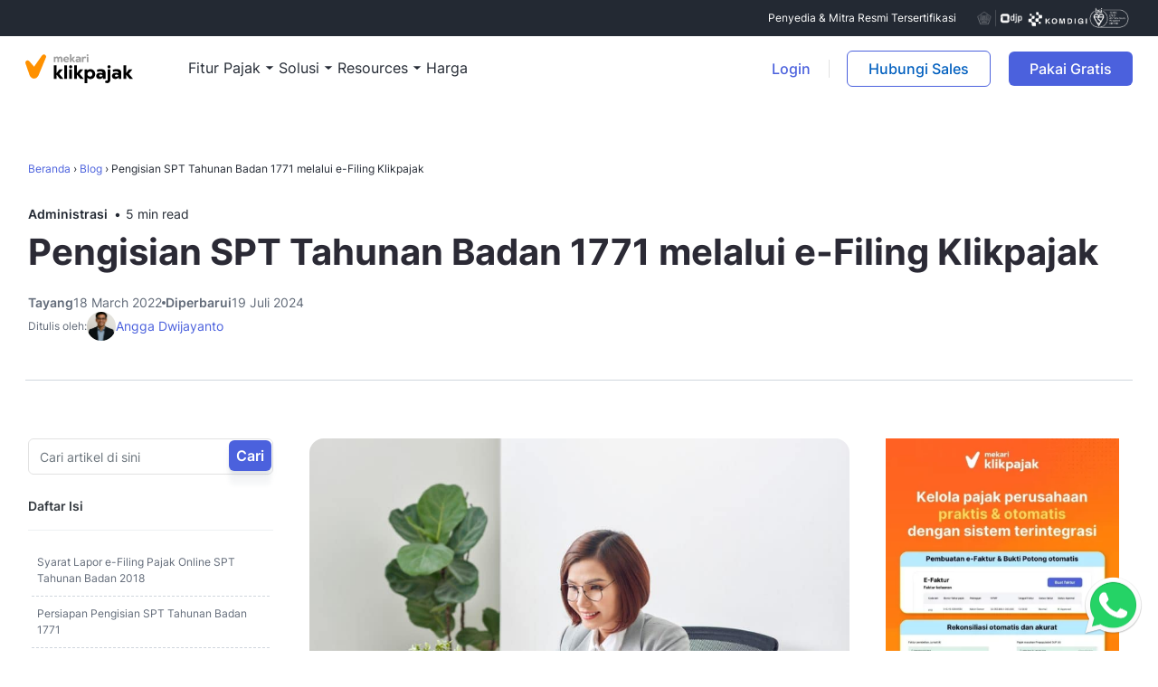

--- FILE ---
content_type: text/html; charset=UTF-8
request_url: https://klikpajak.id/blog/pengisian-spt-tahunan-badan-1771-melalui-e-filing-klikpajak/
body_size: 103305
content:
<!DOCTYPE html>
<html lang="id-ID">

<head><meta charset="UTF-8" /><script>if(navigator.userAgent.match(/MSIE|Internet Explorer/i)||navigator.userAgent.match(/Trident\/7\..*?rv:11/i)){var href=document.location.href;if(!href.match(/[?&]nowprocket/)){if(href.indexOf("?")==-1){if(href.indexOf("#")==-1){document.location.href=href+"?nowprocket=1"}else{document.location.href=href.replace("#","?nowprocket=1#")}}else{if(href.indexOf("#")==-1){document.location.href=href+"&nowprocket=1"}else{document.location.href=href.replace("#","&nowprocket=1#")}}}}</script><script>(()=>{class RocketLazyLoadScripts{constructor(){this.v="2.0.4",this.userEvents=["keydown","keyup","mousedown","mouseup","mousemove","mouseover","mouseout","touchmove","touchstart","touchend","touchcancel","wheel","click","dblclick","input"],this.attributeEvents=["onblur","onclick","oncontextmenu","ondblclick","onfocus","onmousedown","onmouseenter","onmouseleave","onmousemove","onmouseout","onmouseover","onmouseup","onmousewheel","onscroll","onsubmit"]}async t(){this.i(),this.o(),/iP(ad|hone)/.test(navigator.userAgent)&&this.h(),this.u(),this.l(this),this.m(),this.k(this),this.p(this),this._(),await Promise.all([this.R(),this.L()]),this.lastBreath=Date.now(),this.S(this),this.P(),this.D(),this.O(),this.M(),await this.C(this.delayedScripts.normal),await this.C(this.delayedScripts.defer),await this.C(this.delayedScripts.async),await this.T(),await this.F(),await this.j(),await this.A(),window.dispatchEvent(new Event("rocket-allScriptsLoaded")),this.everythingLoaded=!0,this.lastTouchEnd&&await new Promise(t=>setTimeout(t,500-Date.now()+this.lastTouchEnd)),this.I(),this.H(),this.U(),this.W()}i(){this.CSPIssue=sessionStorage.getItem("rocketCSPIssue"),document.addEventListener("securitypolicyviolation",t=>{this.CSPIssue||"script-src-elem"!==t.violatedDirective||"data"!==t.blockedURI||(this.CSPIssue=!0,sessionStorage.setItem("rocketCSPIssue",!0))},{isRocket:!0})}o(){window.addEventListener("pageshow",t=>{this.persisted=t.persisted,this.realWindowLoadedFired=!0},{isRocket:!0}),window.addEventListener("pagehide",()=>{this.onFirstUserAction=null},{isRocket:!0})}h(){let t;function e(e){t=e}window.addEventListener("touchstart",e,{isRocket:!0}),window.addEventListener("touchend",function i(o){o.changedTouches[0]&&t.changedTouches[0]&&Math.abs(o.changedTouches[0].pageX-t.changedTouches[0].pageX)<10&&Math.abs(o.changedTouches[0].pageY-t.changedTouches[0].pageY)<10&&o.timeStamp-t.timeStamp<200&&(window.removeEventListener("touchstart",e,{isRocket:!0}),window.removeEventListener("touchend",i,{isRocket:!0}),"INPUT"===o.target.tagName&&"text"===o.target.type||(o.target.dispatchEvent(new TouchEvent("touchend",{target:o.target,bubbles:!0})),o.target.dispatchEvent(new MouseEvent("mouseover",{target:o.target,bubbles:!0})),o.target.dispatchEvent(new PointerEvent("click",{target:o.target,bubbles:!0,cancelable:!0,detail:1,clientX:o.changedTouches[0].clientX,clientY:o.changedTouches[0].clientY})),event.preventDefault()))},{isRocket:!0})}q(t){this.userActionTriggered||("mousemove"!==t.type||this.firstMousemoveIgnored?"keyup"===t.type||"mouseover"===t.type||"mouseout"===t.type||(this.userActionTriggered=!0,this.onFirstUserAction&&this.onFirstUserAction()):this.firstMousemoveIgnored=!0),"click"===t.type&&t.preventDefault(),t.stopPropagation(),t.stopImmediatePropagation(),"touchstart"===this.lastEvent&&"touchend"===t.type&&(this.lastTouchEnd=Date.now()),"click"===t.type&&(this.lastTouchEnd=0),this.lastEvent=t.type,t.composedPath&&t.composedPath()[0].getRootNode()instanceof ShadowRoot&&(t.rocketTarget=t.composedPath()[0]),this.savedUserEvents.push(t)}u(){this.savedUserEvents=[],this.userEventHandler=this.q.bind(this),this.userEvents.forEach(t=>window.addEventListener(t,this.userEventHandler,{passive:!1,isRocket:!0})),document.addEventListener("visibilitychange",this.userEventHandler,{isRocket:!0})}U(){this.userEvents.forEach(t=>window.removeEventListener(t,this.userEventHandler,{passive:!1,isRocket:!0})),document.removeEventListener("visibilitychange",this.userEventHandler,{isRocket:!0}),this.savedUserEvents.forEach(t=>{(t.rocketTarget||t.target).dispatchEvent(new window[t.constructor.name](t.type,t))})}m(){const t="return false",e=Array.from(this.attributeEvents,t=>"data-rocket-"+t),i="["+this.attributeEvents.join("],[")+"]",o="[data-rocket-"+this.attributeEvents.join("],[data-rocket-")+"]",s=(e,i,o)=>{o&&o!==t&&(e.setAttribute("data-rocket-"+i,o),e["rocket"+i]=new Function("event",o),e.setAttribute(i,t))};new MutationObserver(t=>{for(const n of t)"attributes"===n.type&&(n.attributeName.startsWith("data-rocket-")||this.everythingLoaded?n.attributeName.startsWith("data-rocket-")&&this.everythingLoaded&&this.N(n.target,n.attributeName.substring(12)):s(n.target,n.attributeName,n.target.getAttribute(n.attributeName))),"childList"===n.type&&n.addedNodes.forEach(t=>{if(t.nodeType===Node.ELEMENT_NODE)if(this.everythingLoaded)for(const i of[t,...t.querySelectorAll(o)])for(const t of i.getAttributeNames())e.includes(t)&&this.N(i,t.substring(12));else for(const e of[t,...t.querySelectorAll(i)])for(const t of e.getAttributeNames())this.attributeEvents.includes(t)&&s(e,t,e.getAttribute(t))})}).observe(document,{subtree:!0,childList:!0,attributeFilter:[...this.attributeEvents,...e]})}I(){this.attributeEvents.forEach(t=>{document.querySelectorAll("[data-rocket-"+t+"]").forEach(e=>{this.N(e,t)})})}N(t,e){const i=t.getAttribute("data-rocket-"+e);i&&(t.setAttribute(e,i),t.removeAttribute("data-rocket-"+e))}k(t){Object.defineProperty(HTMLElement.prototype,"onclick",{get(){return this.rocketonclick||null},set(e){this.rocketonclick=e,this.setAttribute(t.everythingLoaded?"onclick":"data-rocket-onclick","this.rocketonclick(event)")}})}S(t){function e(e,i){let o=e[i];e[i]=null,Object.defineProperty(e,i,{get:()=>o,set(s){t.everythingLoaded?o=s:e["rocket"+i]=o=s}})}e(document,"onreadystatechange"),e(window,"onload"),e(window,"onpageshow");try{Object.defineProperty(document,"readyState",{get:()=>t.rocketReadyState,set(e){t.rocketReadyState=e},configurable:!0}),document.readyState="loading"}catch(t){console.log("WPRocket DJE readyState conflict, bypassing")}}l(t){this.originalAddEventListener=EventTarget.prototype.addEventListener,this.originalRemoveEventListener=EventTarget.prototype.removeEventListener,this.savedEventListeners=[],EventTarget.prototype.addEventListener=function(e,i,o){o&&o.isRocket||!t.B(e,this)&&!t.userEvents.includes(e)||t.B(e,this)&&!t.userActionTriggered||e.startsWith("rocket-")||t.everythingLoaded?t.originalAddEventListener.call(this,e,i,o):(t.savedEventListeners.push({target:this,remove:!1,type:e,func:i,options:o}),"mouseenter"!==e&&"mouseleave"!==e||t.originalAddEventListener.call(this,e,t.savedUserEvents.push,o))},EventTarget.prototype.removeEventListener=function(e,i,o){o&&o.isRocket||!t.B(e,this)&&!t.userEvents.includes(e)||t.B(e,this)&&!t.userActionTriggered||e.startsWith("rocket-")||t.everythingLoaded?t.originalRemoveEventListener.call(this,e,i,o):t.savedEventListeners.push({target:this,remove:!0,type:e,func:i,options:o})}}J(t,e){this.savedEventListeners=this.savedEventListeners.filter(i=>{let o=i.type,s=i.target||window;return e!==o||t!==s||(this.B(o,s)&&(i.type="rocket-"+o),this.$(i),!1)})}H(){EventTarget.prototype.addEventListener=this.originalAddEventListener,EventTarget.prototype.removeEventListener=this.originalRemoveEventListener,this.savedEventListeners.forEach(t=>this.$(t))}$(t){t.remove?this.originalRemoveEventListener.call(t.target,t.type,t.func,t.options):this.originalAddEventListener.call(t.target,t.type,t.func,t.options)}p(t){let e;function i(e){return t.everythingLoaded?e:e.split(" ").map(t=>"load"===t||t.startsWith("load.")?"rocket-jquery-load":t).join(" ")}function o(o){function s(e){const s=o.fn[e];o.fn[e]=o.fn.init.prototype[e]=function(){return this[0]===window&&t.userActionTriggered&&("string"==typeof arguments[0]||arguments[0]instanceof String?arguments[0]=i(arguments[0]):"object"==typeof arguments[0]&&Object.keys(arguments[0]).forEach(t=>{const e=arguments[0][t];delete arguments[0][t],arguments[0][i(t)]=e})),s.apply(this,arguments),this}}if(o&&o.fn&&!t.allJQueries.includes(o)){const e={DOMContentLoaded:[],"rocket-DOMContentLoaded":[]};for(const t in e)document.addEventListener(t,()=>{e[t].forEach(t=>t())},{isRocket:!0});o.fn.ready=o.fn.init.prototype.ready=function(i){function s(){parseInt(o.fn.jquery)>2?setTimeout(()=>i.bind(document)(o)):i.bind(document)(o)}return"function"==typeof i&&(t.realDomReadyFired?!t.userActionTriggered||t.fauxDomReadyFired?s():e["rocket-DOMContentLoaded"].push(s):e.DOMContentLoaded.push(s)),o([])},s("on"),s("one"),s("off"),t.allJQueries.push(o)}e=o}t.allJQueries=[],o(window.jQuery),Object.defineProperty(window,"jQuery",{get:()=>e,set(t){o(t)}})}P(){const t=new Map;document.write=document.writeln=function(e){const i=document.currentScript,o=document.createRange(),s=i.parentElement;let n=t.get(i);void 0===n&&(n=i.nextSibling,t.set(i,n));const c=document.createDocumentFragment();o.setStart(c,0),c.appendChild(o.createContextualFragment(e)),s.insertBefore(c,n)}}async R(){return new Promise(t=>{this.userActionTriggered?t():this.onFirstUserAction=t})}async L(){return new Promise(t=>{document.addEventListener("DOMContentLoaded",()=>{this.realDomReadyFired=!0,t()},{isRocket:!0})})}async j(){return this.realWindowLoadedFired?Promise.resolve():new Promise(t=>{window.addEventListener("load",t,{isRocket:!0})})}M(){this.pendingScripts=[];this.scriptsMutationObserver=new MutationObserver(t=>{for(const e of t)e.addedNodes.forEach(t=>{"SCRIPT"!==t.tagName||t.noModule||t.isWPRocket||this.pendingScripts.push({script:t,promise:new Promise(e=>{const i=()=>{const i=this.pendingScripts.findIndex(e=>e.script===t);i>=0&&this.pendingScripts.splice(i,1),e()};t.addEventListener("load",i,{isRocket:!0}),t.addEventListener("error",i,{isRocket:!0}),setTimeout(i,1e3)})})})}),this.scriptsMutationObserver.observe(document,{childList:!0,subtree:!0})}async F(){await this.X(),this.pendingScripts.length?(await this.pendingScripts[0].promise,await this.F()):this.scriptsMutationObserver.disconnect()}D(){this.delayedScripts={normal:[],async:[],defer:[]},document.querySelectorAll("script[type$=rocketlazyloadscript]").forEach(t=>{t.hasAttribute("data-rocket-src")?t.hasAttribute("async")&&!1!==t.async?this.delayedScripts.async.push(t):t.hasAttribute("defer")&&!1!==t.defer||"module"===t.getAttribute("data-rocket-type")?this.delayedScripts.defer.push(t):this.delayedScripts.normal.push(t):this.delayedScripts.normal.push(t)})}async _(){await this.L();let t=[];document.querySelectorAll("script[type$=rocketlazyloadscript][data-rocket-src]").forEach(e=>{let i=e.getAttribute("data-rocket-src");if(i&&!i.startsWith("data:")){i.startsWith("//")&&(i=location.protocol+i);try{const o=new URL(i).origin;o!==location.origin&&t.push({src:o,crossOrigin:e.crossOrigin||"module"===e.getAttribute("data-rocket-type")})}catch(t){}}}),t=[...new Map(t.map(t=>[JSON.stringify(t),t])).values()],this.Y(t,"preconnect")}async G(t){if(await this.K(),!0!==t.noModule||!("noModule"in HTMLScriptElement.prototype))return new Promise(e=>{let i;function o(){(i||t).setAttribute("data-rocket-status","executed"),e()}try{if(navigator.userAgent.includes("Firefox/")||""===navigator.vendor||this.CSPIssue)i=document.createElement("script"),[...t.attributes].forEach(t=>{let e=t.nodeName;"type"!==e&&("data-rocket-type"===e&&(e="type"),"data-rocket-src"===e&&(e="src"),i.setAttribute(e,t.nodeValue))}),t.text&&(i.text=t.text),t.nonce&&(i.nonce=t.nonce),i.hasAttribute("src")?(i.addEventListener("load",o,{isRocket:!0}),i.addEventListener("error",()=>{i.setAttribute("data-rocket-status","failed-network"),e()},{isRocket:!0}),setTimeout(()=>{i.isConnected||e()},1)):(i.text=t.text,o()),i.isWPRocket=!0,t.parentNode.replaceChild(i,t);else{const i=t.getAttribute("data-rocket-type"),s=t.getAttribute("data-rocket-src");i?(t.type=i,t.removeAttribute("data-rocket-type")):t.removeAttribute("type"),t.addEventListener("load",o,{isRocket:!0}),t.addEventListener("error",i=>{this.CSPIssue&&i.target.src.startsWith("data:")?(console.log("WPRocket: CSP fallback activated"),t.removeAttribute("src"),this.G(t).then(e)):(t.setAttribute("data-rocket-status","failed-network"),e())},{isRocket:!0}),s?(t.fetchPriority="high",t.removeAttribute("data-rocket-src"),t.src=s):t.src="data:text/javascript;base64,"+window.btoa(unescape(encodeURIComponent(t.text)))}}catch(i){t.setAttribute("data-rocket-status","failed-transform"),e()}});t.setAttribute("data-rocket-status","skipped")}async C(t){const e=t.shift();return e?(e.isConnected&&await this.G(e),this.C(t)):Promise.resolve()}O(){this.Y([...this.delayedScripts.normal,...this.delayedScripts.defer,...this.delayedScripts.async],"preload")}Y(t,e){this.trash=this.trash||[];let i=!0;var o=document.createDocumentFragment();t.forEach(t=>{const s=t.getAttribute&&t.getAttribute("data-rocket-src")||t.src;if(s&&!s.startsWith("data:")){const n=document.createElement("link");n.href=s,n.rel=e,"preconnect"!==e&&(n.as="script",n.fetchPriority=i?"high":"low"),t.getAttribute&&"module"===t.getAttribute("data-rocket-type")&&(n.crossOrigin=!0),t.crossOrigin&&(n.crossOrigin=t.crossOrigin),t.integrity&&(n.integrity=t.integrity),t.nonce&&(n.nonce=t.nonce),o.appendChild(n),this.trash.push(n),i=!1}}),document.head.appendChild(o)}W(){this.trash.forEach(t=>t.remove())}async T(){try{document.readyState="interactive"}catch(t){}this.fauxDomReadyFired=!0;try{await this.K(),this.J(document,"readystatechange"),document.dispatchEvent(new Event("rocket-readystatechange")),await this.K(),document.rocketonreadystatechange&&document.rocketonreadystatechange(),await this.K(),this.J(document,"DOMContentLoaded"),document.dispatchEvent(new Event("rocket-DOMContentLoaded")),await this.K(),this.J(window,"DOMContentLoaded"),window.dispatchEvent(new Event("rocket-DOMContentLoaded"))}catch(t){console.error(t)}}async A(){try{document.readyState="complete"}catch(t){}try{await this.K(),this.J(document,"readystatechange"),document.dispatchEvent(new Event("rocket-readystatechange")),await this.K(),document.rocketonreadystatechange&&document.rocketonreadystatechange(),await this.K(),this.J(window,"load"),window.dispatchEvent(new Event("rocket-load")),await this.K(),window.rocketonload&&window.rocketonload(),await this.K(),this.allJQueries.forEach(t=>t(window).trigger("rocket-jquery-load")),await this.K(),this.J(window,"pageshow");const t=new Event("rocket-pageshow");t.persisted=this.persisted,window.dispatchEvent(t),await this.K(),window.rocketonpageshow&&window.rocketonpageshow({persisted:this.persisted})}catch(t){console.error(t)}}async K(){Date.now()-this.lastBreath>45&&(await this.X(),this.lastBreath=Date.now())}async X(){return document.hidden?new Promise(t=>setTimeout(t)):new Promise(t=>requestAnimationFrame(t))}B(t,e){return e===document&&"readystatechange"===t||(e===document&&"DOMContentLoaded"===t||(e===window&&"DOMContentLoaded"===t||(e===window&&"load"===t||e===window&&"pageshow"===t)))}static run(){(new RocketLazyLoadScripts).t()}}RocketLazyLoadScripts.run()})();</script>
    
    <meta http-equiv="X-UA-Compatible" content="IE=edge,chrome=1" />
    <meta name="viewport" content="width=device-width, initial-scale=1" />

    <meta name="theme-color" content="#191919" />
    <meta name="allow-search" content="yes">
    <meta name="audience" content="all">
    <meta name="revisit" content="7 days">
    <meta name="revisit-after" content="7 days">
    <meta name="author" content="klikpajak">
    <meta name="creator" content="klikpajak - Indonesia">

    <!-- Request Content -->
    <meta http-equiv="Reply-to" content="help@sleekr.co">
    <meta name="distribution" content="global">

    <!-- Request Content -->
    <meta name="classification" content="Tax Software">
    <meta name="document-classification" content="general">
    <meta name="rating" content="general">

    <!-- Request Content -->
    <meta name="google-site-verification" content="MpZIZYlyABEtI1PrpMNuYheuy_E49BHu3hwIYp9zHZw" />
    <meta property="fb:pages" content="803422209681055" />
    <link rel="shortcut icon" href="https://klikpajak.id/wp-content/themes/klikpajak/images/favicon.png" />

    <meta name='robots' content='index, follow, max-image-preview:large, max-snippet:-1, max-video-preview:-1' />
	<style>img:is([sizes="auto" i], [sizes^="auto," i]) { contain-intrinsic-size: 3000px 1500px }</style>
	
	<!-- This site is optimized with the Yoast SEO Premium plugin v26.6 (Yoast SEO v26.6) - https://yoast.com/wordpress/plugins/seo/ -->
	<title>Isi SPT Tahunan Badan 1771 via Klikpajak</title><link rel="preload" href="https://klikpajak.id/wp-content/themes/klikpajak/fonts/Inter-Medium.woff2" as="font" type="font/woff2" crossorigin><link rel="preload" href="https://klikpajak.id/wp-content/themes/klikpajak/fonts/Inter-SemiBold.woff2" as="font" type="font/woff2" crossorigin><link rel="preload" href="https://klikpajak.id/wp-content/themes/klikpajak/fonts/Inter-Bold.woff2" as="font" type="font/woff2" crossorigin>
	<meta name="description" content="Lapor online SPT Badan 1771 melalui proses eFiling Klikpajak merupakan cara cepat yang dapat dilakukan untuk melaporkan SPT Pajak Badan." />
	<link rel="canonical" href="https://klikpajak.id/blog/pengisian-spt-tahunan-badan-1771-melalui-e-filing-klikpajak/" />
	<meta property="og:locale" content="id_ID" />
	<meta property="og:type" content="article" />
	<meta property="og:title" content="Pengisian SPT Tahunan Badan 1771 melalui e-Filing Klikpajak" />
	<meta property="og:description" content="Lapor online SPT Badan 1771 melalui proses eFiling Klikpajak merupakan cara cepat yang dapat dilakukan untuk melaporkan SPT Pajak Badan." />
	<meta property="og:url" content="https://klikpajak.id/blog/pengisian-spt-tahunan-badan-1771-melalui-e-filing-klikpajak/" />
	<meta property="og:site_name" content="Mekari Klikpajak" />
	<meta property="article:publisher" content="https://www.facebook.com/KlikPajak-189867825045450" />
	<meta property="article:author" content="https://web.facebook.com/klikpajakid/" />
	<meta property="article:published_time" content="2022-03-18T04:13:41+00:00" />
	<meta property="article:modified_time" content="2024-07-18T22:59:16+00:00" />
	<meta property="og:image" content="https://klikpajak.id/wp-content/uploads/2019/03/shutterstock_1334435498.jpg" />
	<meta property="og:image:width" content="1000" />
	<meta property="og:image:height" content="667" />
	<meta property="og:image:type" content="image/jpeg" />
	<meta name="author" content="Angga Dwijayanto" />
	<meta name="twitter:card" content="summary_large_image" />
	<meta name="twitter:creator" content="@mekariklikpajak" />
	<meta name="twitter:site" content="@klikpajakid" />
	<meta name="twitter:label1" content="Ditulis oleh" />
	<meta name="twitter:data1" content="Angga Dwijayanto" />
	<meta name="twitter:label2" content="Estimasi waktu membaca" />
	<meta name="twitter:data2" content="6 menit" />
	<script type="application/ld+json" class="yoast-schema-graph">{"@context":"https://schema.org","@graph":[{"@type":"Article","@id":"https://klikpajak.id/blog/pengisian-spt-tahunan-badan-1771-melalui-e-filing-klikpajak/#article","isPartOf":{"@id":"https://klikpajak.id/blog/pengisian-spt-tahunan-badan-1771-melalui-e-filing-klikpajak/"},"author":{"name":"Angga Dwijayanto","@id":"https://klikpajak.id/#/schema/person/0e0971ed9249c1c9862139100d8d871f"},"headline":"Pengisian SPT Tahunan Badan 1771 melalui e-Filing Klikpajak","datePublished":"2022-03-18T04:13:41+00:00","dateModified":"2024-07-18T22:59:16+00:00","mainEntityOfPage":{"@id":"https://klikpajak.id/blog/pengisian-spt-tahunan-badan-1771-melalui-e-filing-klikpajak/"},"wordCount":824,"publisher":{"@id":"https://klikpajak.id/#organization"},"image":{"@id":"https://klikpajak.id/blog/pengisian-spt-tahunan-badan-1771-melalui-e-filing-klikpajak/#primaryimage"},"thumbnailUrl":"https://klikpajak.id/wp-content/uploads/2019/03/shutterstock_1334435498.jpg","articleSection":["Administrasi","e-Filing"],"inLanguage":"id"},{"@type":"WebPage","@id":"https://klikpajak.id/blog/pengisian-spt-tahunan-badan-1771-melalui-e-filing-klikpajak/","url":"https://klikpajak.id/blog/pengisian-spt-tahunan-badan-1771-melalui-e-filing-klikpajak/","name":"Isi SPT Tahunan Badan 1771 via Klikpajak","isPartOf":{"@id":"https://klikpajak.id/#website"},"primaryImageOfPage":{"@id":"https://klikpajak.id/blog/pengisian-spt-tahunan-badan-1771-melalui-e-filing-klikpajak/#primaryimage"},"image":{"@id":"https://klikpajak.id/blog/pengisian-spt-tahunan-badan-1771-melalui-e-filing-klikpajak/#primaryimage"},"thumbnailUrl":"https://klikpajak.id/wp-content/uploads/2019/03/shutterstock_1334435498.jpg","datePublished":"2022-03-18T04:13:41+00:00","dateModified":"2024-07-18T22:59:16+00:00","description":"Lapor online SPT Badan 1771 melalui proses eFiling Klikpajak merupakan cara cepat yang dapat dilakukan untuk melaporkan SPT Pajak Badan.","breadcrumb":{"@id":"https://klikpajak.id/blog/pengisian-spt-tahunan-badan-1771-melalui-e-filing-klikpajak/#breadcrumb"},"inLanguage":"id","potentialAction":[{"@type":"ReadAction","target":["https://klikpajak.id/blog/pengisian-spt-tahunan-badan-1771-melalui-e-filing-klikpajak/"]}]},{"@type":"ImageObject","inLanguage":"id","@id":"https://klikpajak.id/blog/pengisian-spt-tahunan-badan-1771-melalui-e-filing-klikpajak/#primaryimage","url":"https://klikpajak.id/wp-content/uploads/2019/03/shutterstock_1334435498.jpg","contentUrl":"https://klikpajak.id/wp-content/uploads/2019/03/shutterstock_1334435498.jpg","width":1000,"height":667,"caption":"Pengisian SPT Tahunan Badan 1771 melalui e-Filing Klikpajak"},{"@type":"BreadcrumbList","@id":"https://klikpajak.id/blog/pengisian-spt-tahunan-badan-1771-melalui-e-filing-klikpajak/#breadcrumb","itemListElement":[{"@type":"ListItem","position":1,"name":"Beranda","item":"https://klikpajak.id/"},{"@type":"ListItem","position":2,"name":"Blog","item":"https://klikpajak.id/blog/"},{"@type":"ListItem","position":3,"name":"Pengisian SPT Tahunan Badan 1771 melalui e-Filing Klikpajak"}]},{"@type":"WebSite","@id":"https://klikpajak.id/#website","url":"https://klikpajak.id/","name":"Mekari Klikpajak","description":"Aplikasi pajak online resmi mitra DJP untuk kelola pajak","publisher":{"@id":"https://klikpajak.id/#organization"},"potentialAction":[{"@type":"SearchAction","target":{"@type":"EntryPoint","urlTemplate":"https://klikpajak.id/?s={search_term_string}"},"query-input":{"@type":"PropertyValueSpecification","valueRequired":true,"valueName":"search_term_string"}}],"inLanguage":"id"},{"@type":"Organization","@id":"https://klikpajak.id/#organization","name":"Mekari Klikpajak","url":"https://klikpajak.id/","logo":{"@type":"ImageObject","inLanguage":"id","@id":"https://klikpajak.id/#/schema/logo/image/","url":"https://klikpajak.id/wp-content/uploads/2022/07/logomark-mekari-klikpajak.svg","contentUrl":"https://klikpajak.id/wp-content/uploads/2022/07/logomark-mekari-klikpajak.svg","width":48,"height":49,"caption":"Mekari Klikpajak"},"image":{"@id":"https://klikpajak.id/#/schema/logo/image/"},"sameAs":["https://www.facebook.com/KlikPajak-189867825045450","https://x.com/klikpajakid","http://instagram.com/klikpajakid","https://www.linkedin.com/company/klikpajak.id/","https://www.youtube.com/@Klikpajakid"],"description":"Mekari Klikpajak merupakan aplikasi pajak online berbasis cloud yang terdaftar sebagai mitra PJAP resmi DJP yang menawarkan beragam fitur perpajakan badan.","telephone":"+6281380335751","legalName":"Mekari Klikpajak","numberOfEmployees":{"@type":"QuantitativeValue","minValue":"1001","maxValue":"5000"}},{"@type":"Person","@id":"https://klikpajak.id/#/schema/person/0e0971ed9249c1c9862139100d8d871f","name":"Angga Dwijayanto","image":{"@type":"ImageObject","inLanguage":"id","@id":"https://klikpajak.id/#/schema/person/image/","url":"https://secure.gravatar.com/avatar/a24caae9ef2bdac9596cc8cc892659a15127beda47d2764cbb8feec6fb068bd6?s=96&d=mm&r=g","contentUrl":"https://secure.gravatar.com/avatar/a24caae9ef2bdac9596cc8cc892659a15127beda47d2764cbb8feec6fb068bd6?s=96&d=mm&r=g","caption":"Angga Dwijayanto"},"description":"Angga Dwijayanto adalah seorang penulis konten yang telah berpengalaman selama lima tahun dalam menulis artikel seputar perpajakan. Artikel-artikel yang dihasilkan Angga ditujukan untuk membantu wajib pajak, baik individu maupun badan, memahami kewajiban perpajakan mereka dengan lebih praktis. Dengan pendekatan yang edukatif dan informatif, Angga berkomitmen menyampaikan informasi pajak secara akurat dan relevan agar pembaca dapat mengambil keputusan yang tepat sesuai peraturan perpajakan yang berlaku.","sameAs":["https://web.facebook.com/klikpajakid/","https://www.instagram.com/klikpajakid/","https://www.linkedin.com/company/klikpajakid/","https://x.com/mekariklikpajak","https://www.youtube.com/watch?v=naDYUVFs1-8"],"url":"https://klikpajak.id/blog/author/editor_klikpajak/"}]}</script>
	<!-- / Yoast SEO Premium plugin. -->



<style id="critical-css-header-menu" data-file="/parts/header-menu/header-menu.min.css" data-mtime="1766469732" media="all">@keyframes bounceDown{0%{transform:scale(1,1) translateX(0)}10%{transform:scale(1.1,0.9) translateX(0)}30%{transform:scale(0.9,1.1) translateY(-4px)}50%{transform:scale(1.05,0.95) translateY(6px)}57%{transform:scale(1,1) translateY(-2px)}64%{transform:scale(1,1) translateY(0)}100%{transform:scale(1,1) translateY(0)}}@keyframes bounce2{0%{transform:scale(1,1) translateX(0)}10%{transform:scale(1.1,0.9) translateX(0)}30%{transform:scale(0.9,1.1) translateX(-4px)}50%{transform:scale(1.05,0.95) translateX(2px)}57%{transform:scale(1,1) translateX(-2px)}64%{transform:scale(1,1) translateX(0)}100%{transform:scale(1,1) translateX(0)}}.header-dropdown{display:flex}.header-dropdown>.list{display:flex;justify-content:center;align-items:stretch;gap:32px;flex-wrap:wrap}.header-dropdown>.list .nav-menu{position:relative;display:inline-flex;justify-content:center;align-items:center;flex:0 0 1;width:-moz-max-content;width:max-content;color:#232933;text-decoration:none}.header-dropdown>.list .nav-menu::before{content:"";display:block;width:100%;height:calc(100% + 20px);position:absolute;top:0;left:0}.header-dropdown>.list .nav-menu .menu-head{display:flex;align-items:center;justify-content:flex-start}.header-dropdown>.list .nav-menu .menu-title{padding:7px 0;position:relative;color:#232933;text-decoration:none}.header-dropdown>.list .nav-menu .menu-title:hover{color:#232933;text-decoration:none}.header-dropdown>.list .nav-menu .menu-title::after{content:"";display:inline-flex;width:0;height:2px;background:#009bde;border-radius:4px;position:absolute;left:50%;transform:translateX(-50%);bottom:0;transition:width linear .2s}.header-dropdown>.list .nav-menu .menu-caret{display:inline-flex}.header-dropdown>.list .nav-menu .menu-chev{display:none}.header-dropdown>.list .nav-menu:hover{text-decoration:none;color:#232933;cursor:pointer}.header-dropdown>.list .nav-menu .menu-children{display:none;position:fixed;left:0;top:100px;background-image:linear-gradient(to right,#F1F5F9 50%,#FFFFFF 50%);transition:all linear .2s;box-shadow:0px 4px 6px -2px rgba(0,0,0,.05),0px 10px 15px -3px rgba(0,0,0,.1)}.header-dropdown>.list .nav-menu .menu-children .menu-close{position:absolute;top:16px;right:24px;z-index:3}.header-dropdown>.list .nav-menu .menu-children .menu-wrapper{display:flex;flex:0 0 100%;width:100%;flex-wrap:wrap;justify-content:center;align-items:stretch}.header-dropdown>.list .nav-menu .menu-children .menu-wrapper .sidebar{background:#f1f5f9;display:flex;flex:0 0 100%;width:100%;max-width:272px;padding:32px 0;flex-wrap:wrap;align-items:stretch;position:unset}.header-dropdown>.list .nav-menu .menu-children .menu-wrapper .sidebar .sidebar__ornament{position:absolute;left:0;top:0;width:32px;overflow:hidden;height:100%;background-size:contain;background-position:top left;background-repeat:no-repeat}.header-dropdown>.list .nav-menu .menu-children .menu-wrapper .sidebar .sidebar__wrapper{display:flex;flex:0 0 100%;width:100%;flex-wrap:wrap;gap:8px}.header-dropdown>.list .nav-menu .menu-children .menu-wrapper .sidebar .sidebar__wrapper .sidebar-items{width:100%;display:block}.header-dropdown>.list .nav-menu .menu-children .menu-wrapper .sidebar .sidebar__wrapper .sidebar-items>.title{flex:0 0 100%;width:100%;height:-moz-fit-content;height:fit-content;font-size:12px;line-height:16px;color:#626b79;font-family:"Inter",sans-serif;font-weight:600;padding:0 8px;text-transform:uppercase;display:block;margin-bottom:8px}.header-dropdown>.list .nav-menu .menu-children .menu-wrapper .sidebar .sidebar__wrapper .sidebar-items .menu-list{display:block;width:100%;height:-moz-max-content;height:max-content}.header-dropdown>.list .nav-menu .menu-children .menu-wrapper .sidebar .sidebar__wrapper .sidebar-items .menu-list .item{display:block;width:100%}.header-dropdown>.list .nav-menu .menu-children .menu-wrapper .sidebar .sidebar__wrapper .sidebar-items .menu-list .item .chev{display:none}.header-dropdown>.list .nav-menu .menu-children .menu-wrapper .sidebar .sidebar__wrapper .sidebar-items .menu-list .item .link{display:block;width:100%;padding:16px 8px;font-family:"Inter",sans-serif;font-weight:600;font-size:14px;line-height:20px;color:#232933;border-radius:8px 0 0 8px;transition:all linear .2s}.header-dropdown>.list .nav-menu .menu-children .menu-wrapper .sidebar .sidebar__wrapper .sidebar-items .menu-list .item.active .link{background:#fff;position:relative;padding-left:16px;transition:all linear .2s}.header-dropdown>.list .nav-menu .menu-children .menu-wrapper .sidebar .sidebar__wrapper .sidebar-items .menu-list .item.active .link::before{content:"";background:url("data:image/svg+xml,%3Csvg width='8' height='8' viewBox='0 0 8 8' fill='none' xmlns='http://www.w3.org/2000/svg'%3E%3Cpath fill-rule='evenodd' clip-rule='evenodd' d='M7.99661 -3.37281e-05C7.86289 4.35584 4.35595 7.8626 -1.73618e-10 7.99603L0 8L8.00003 8L8.00003 -3.37283e-05L7.99661 -3.37281e-05Z' fill='white'/%3E%3C/svg%3E");width:8px;height:8px;position:absolute;top:-8px;right:0}.header-dropdown>.list .nav-menu .menu-children .menu-wrapper .sidebar .sidebar__wrapper .sidebar-items .menu-list .item.active .link::after{content:"";background:url("data:image/svg+xml,%3Csvg width='8' height='8' viewBox='0 0 8 8' fill='none' xmlns='http://www.w3.org/2000/svg'%3E%3Cpath fill-rule='evenodd' clip-rule='evenodd' d='M7.99661 8.00003C7.86289 3.64416 4.35595 0.137404 -1.73391e-10 0.00397193L0 0L8.00003 3.49693e-07L8.00003 8.00003L7.99661 8.00003Z' fill='white'/%3E%3C/svg%3E");width:8px;height:8px;position:absolute;bottom:-8px;right:0}.header-dropdown>.list .nav-menu .menu-children .menu-wrapper .sidebar .sidebar__wrapper .sidebar-anchor{flex:0 0 100%;width:100%;padding-right:32px;display:block;height:-moz-fit-content;height:fit-content;margin-top:auto}.header-dropdown>.list .nav-menu .menu-children .menu-wrapper .sidebar .sidebar__wrapper .sidebar-anchor .cta{padding:16px 8px 8px 8px;border-top:1px solid #d0d6dd}.header-dropdown>.list .nav-menu .menu-children .menu-wrapper .sidebar .sidebar__wrapper .sidebar-anchor .cta>p{font-size:12px;line-height:16px;color:#626b79;margin-bottom:0}.header-dropdown>.list .nav-menu .menu-children .menu-wrapper .sidebar .sidebar__wrapper .sidebar-anchor .cta>a.link-more{font-size:14px;line-height:20px}.header-dropdown>.list .nav-menu .menu-children .menu-wrapper .content{background:#fff;display:flex;flex:0 0 100%;width:100%;max-width:calc(100% - 272px);max-height:423px}.header-dropdown>.list .nav-menu .menu-children .menu-wrapper .content .pane{display:none;max-height:400px;width:100%;flex:0 0 100%;flex-wrap:wrap;padding:32px;overflow-x:hidden;overflow-y:auto;height:100%}.header-dropdown>.list .nav-menu .menu-children .menu-wrapper .content .pane .pane-close{display:none}.header-dropdown>.list .nav-menu .menu-children .menu-wrapper .content .pane .pane-content{width:100%;margin-bottom:32px}.header-dropdown>.list .nav-menu .menu-children .menu-wrapper .content .pane .pane-content:last-child{margin-bottom:0}.header-dropdown>.list .nav-menu .menu-children .menu-wrapper .content .pane .pane-content>.title{flex:0 0 100%;width:100%;height:-moz-fit-content;height:fit-content;font-size:12px;line-height:16px;color:#626b79;font-family:"Inter",sans-serif;font-weight:600;padding:0 8px;text-transform:uppercase;display:block;margin-bottom:8px}.header-dropdown>.list .nav-menu .menu-children .menu-wrapper .content .pane .pane-content .item__wrapper{display:flex;flex:0 0 100%;width:100%;flex-wrap:wrap;justify-content:flex-start;align-items:stretch;row-gap:8px;-moz-column-gap:16px;column-gap:16px;margin-bottom:0}.header-dropdown>.list .nav-menu .menu-children .menu-wrapper .content .pane .pane-content .item__wrapper .item{display:flex;width:calc(33.3333333333% - 11px);padding:8px;border-radius:8px;flex-wrap:wrap;gap:8px;justify-content:flex-start;align-items:flex-start}.header-dropdown>.list .nav-menu .menu-children .menu-wrapper .content .pane .pane-content .item__wrapper .item .badge{padding:2px 4px;border-radius:6px;margin:0;font-family:"Inter",sans-serif;font-weight:600}.header-dropdown>.list .nav-menu .menu-children .menu-wrapper .content .pane .pane-content .item__wrapper .item .badge.red{background:#da473f;color:#fff}.header-dropdown>.list .nav-menu .menu-children .menu-wrapper .content .pane .pane-content .item__wrapper .item .badge.yellow{background:#fbbf24;color:#232933}.header-dropdown>.list .nav-menu .menu-children .menu-wrapper .content .pane .pane-content .item__wrapper .item .badge.blue{background:#00a8fd;color:#fff}.header-dropdown>.list .nav-menu .menu-children .menu-wrapper .content .pane .pane-content .item__wrapper .item__icon{width:24px;flex:0 0 24px}.header-dropdown>.list .nav-menu .menu-children .menu-wrapper .content .pane .pane-content .item__wrapper .item__icon img{width:24px;height:auto;-o-object-fit:contain;object-fit:contain;filter:grayscale(1);transition:all linear .2s}.header-dropdown>.list .nav-menu .menu-children .menu-wrapper .content .pane .pane-content .item__wrapper .item__meta{flex:0 0 calc(100% - 32px);width:calc(100% - 32px)}.header-dropdown>.list .nav-menu .menu-children .menu-wrapper .content .pane .pane-content .item__wrapper .item__meta:first-child{flex:100%;width:100%}.header-dropdown>.list .nav-menu .menu-children .menu-wrapper .content .pane .pane-content .item__wrapper .item__title{font-family:"Inter",sans-serif;font-weight:600;font-size:14px;line-height:20px;color:#232933;margin-bottom:0;display:flex;flex-wrap:wrap;justify-content:flex-start;align-items:center;gap:8px}.header-dropdown>.list .nav-menu .menu-children .menu-wrapper .content .pane .pane-content .item__wrapper .item__desc{font-family:"Inter",sans-serif;font-weight:400;font-size:14px;line-height:20px;color:#626b79;margin-bottom:0}.header-dropdown>.list .nav-menu .menu-children .menu-wrapper .content .pane .pane-content .item__wrapper .item:hover{background:#f7fbff}.header-dropdown>.list .nav-menu .menu-children .menu-wrapper .content .pane .pane-content .item__wrapper .item:hover .item__icon img{filter:grayscale(0);transition:all linear .2s}.header-dropdown>.list .nav-menu .menu-children .menu-wrapper .content .pane .pane-anchor{flex:0 0 100%;width:100%;padding:16px 8px 8px 8px;margin-top:auto;border-top:1px solid #d0d6dd}.header-dropdown>.list .nav-menu .menu-children .menu-wrapper .content .pane .pane-anchor>p{font-size:12px;line-height:16px;color:#626b79;margin-bottom:0}.header-dropdown>.list .nav-menu .menu-children .menu-wrapper .content .pane .pane-anchor>a.link-more{font-size:14px;line-height:20px}.header-dropdown>.list .nav-menu .menu-children .menu-wrapper .content .pane.active{display:flex}.header-dropdown>.list .nav-menu.active .menu-title::after{width:100%;transition:width linear .2s}.header-dropdown>.list .nav-menu.active .menu-children{display:flex;width:100%;max-height:432px;transition:all linear .2s}.header-dropdown.menu-klikpajak>.list .nav-menu .menu-children{top:114px}.header-dropdown.menu-klikpajak>.list .nav-menu .menu-title::after{background:#ff9201}@media(max-width:1360px){.header-dropdown>.list .nav-menu .menu-children .menu-wrapper .sidebar{max-width:320px;padding-left:24px}.header-dropdown>.list .nav-menu .menu-children .menu-wrapper .content{max-width:calc(100% - 320px)}}@media(max-width:1200px){.header-dropdown>.list .nav-menu .menu-children .container{max-width:100%}.header-dropdown>.list .nav-menu .menu-children .menu-wrapper .sidebar{max-width:276px;padding-left:16px}.header-dropdown>.list .nav-menu .menu-children .menu-wrapper .sidebar .sidebar__ornament{width:12px}.header-dropdown>.list .nav-menu .menu-children .menu-wrapper .content{max-width:calc(100% - 276px)}}@media(max-width:1024px){.header-dropdown{max-height:calc(100vh - 244px);overflow-x:hidden;overflow-y:auto}.header-dropdown>.list{display:block;width:100%}.header-dropdown>.list .nav-menu{width:100%;justify-content:space-between;flex-wrap:wrap}.header-dropdown>.list .nav-menu .menu-head{width:100%;flex:0 0 100%;justify-content:space-between;border-bottom:1px solid #d0d6dd;padding:24px}.header-dropdown>.list .nav-menu .menu-title{font-family:"Inter",sans-serif;font-weight:600;padding:0}.header-dropdown>.list .nav-menu .menu-caret{display:none}.header-dropdown>.list .nav-menu .menu-chev{display:inline-flex;transform:rotate(0deg);transition:transform linear .2s}.header-dropdown>.list .nav-menu .menu-children{position:relative;top:0 !important;max-height:100%;background-image:linear-gradient(to right,#F1F5F9 50%,#F1F5F9);visibility:hidden;height:0;overflow:hidden;transition:height linear .2s;box-shadow:none}.header-dropdown>.list .nav-menu .menu-children .menu-close{display:none}.header-dropdown>.list .nav-menu .menu-children .menu-wrapper .sidebar{width:100%;max-width:100%;padding:20px 16px}.header-dropdown>.list .nav-menu .menu-children .menu-wrapper .sidebar .sidebar__wrapper{gap:20px}.header-dropdown>.list .nav-menu .menu-children .menu-wrapper .sidebar .sidebar__wrapper .sidebar-items>.title{display:none}.header-dropdown>.list .nav-menu .menu-children .menu-wrapper .sidebar .sidebar__wrapper .sidebar-items .menu-list{gap:20px;display:flex;flex-wrap:wrap}.header-dropdown>.list .nav-menu .menu-children .menu-wrapper .sidebar .sidebar__wrapper .sidebar-items .menu-list .item{display:flex;align-items:center;justify-content:space-between}.header-dropdown>.list .nav-menu .menu-children .menu-wrapper .sidebar .sidebar__wrapper .sidebar-items .menu-list .item .link{padding:4px 0}.header-dropdown>.list .nav-menu .menu-children .menu-wrapper .sidebar .sidebar__wrapper .sidebar-items .menu-list .item .chev{display:inline-flex}.header-dropdown>.list .nav-menu .menu-children .menu-wrapper .sidebar .sidebar__wrapper .sidebar-anchor{padding-right:0}.header-dropdown>.list .nav-menu .menu-children .menu-wrapper .sidebar .sidebar__wrapper .sidebar-anchor .cta{padding-left:0;padding-right:0}.header-dropdown>.list .nav-menu .menu-children .menu-wrapper .content .pane{position:fixed;left:-100%;max-width:100%;display:none;flex-wrap:wrap;background:#fff;top:56px;height:calc(100vh - 244px);max-height:100%;z-index:20;padding-top:0;transition:left linear .2s}.header-dropdown>.list .nav-menu .menu-children .menu-wrapper .content .pane .pane-close{display:flex;justify-content:space-between;align-items:center;width:100%;flex:0 0 100%;top:0;left:0;position:sticky;height:-moz-max-content;height:max-content;background:#fff;z-index:3}.header-dropdown>.list .nav-menu .menu-children .menu-wrapper .content .pane .pane-close__title{display:inline-flex;justify-content:flex-start;align-items:center;gap:16px}.header-dropdown>.list .nav-menu .menu-children .menu-wrapper .content .pane .pane-close__label{color:#4b61dd;font-size:16px;line-height:24px;font-family:"Inter",sans-serif;font-weight:600;margin:0}.header-dropdown>.list .nav-menu .menu-children .menu-wrapper .content .pane .pane-content{width:100%;flex:0 0 100%}.header-dropdown>.list .nav-menu .menu-children .menu-wrapper .content .pane .pane-content .item__wrapper .item{width:calc(50% - 11px)}.header-dropdown>.list .nav-menu .menu-children .menu-wrapper .content .pane .pane-content .item__wrapper .item .link{padding-left:0;padding-right:0}.header-dropdown>.list .nav-menu::before{display:none}.header-dropdown>.list .nav-menu.active .menu-chev{transform:rotate(180deg);transition:transform linear .2s}.header-dropdown>.list .nav-menu.active .menu-title::after{display:none}.header-dropdown>.list .nav-menu.active .menu-children{display:flex;height:-moz-fit-content;height:fit-content;overflow:auto;visibility:visible;transition:height linear .2s}.header-dropdown>.list .nav-menu.active .menu-children .menu-wrapper .sidebar .sidebar__wrapper .sidebar-items .menu-list .item.active .link{padding-left:0;background:rgba(0,0,0,0)}.header-dropdown>.list .nav-menu.active .menu-children .menu-wrapper .content .pane.active.show{display:block;left:0;z-index:20;transition:left linear .2s}.header-dropdown>.list .nav-menu.active .menu-children .menu-wrapper .content .pane.active.show .pane-close{padding:12px 0;margin-bottom:20px}.header-dropdown>.list .nav-menu.active .menu-children .menu-wrapper .content .pane.active.show .pane-close__close{display:inline-flex}.header-dropdown>.list .nav-menu.active .menu-children .menu-wrapper .content .pane.active.show .pane-content .item__wrapper .item{max-width:calc(33.3333333333% - 11px)}.header-dropdown.menu-klikpajak{max-height:calc(100vh - 116px)}.header-dropdown.menu-klikpajak>.list .nav-menu .menu-children .menu-wrapper .content .pane{top:0;height:100vh;max-height:100vh}}@media(max-width:991px){.header-dropdown>.list .nav-menu .menu-children .menu-wrapper .sidebar{width:100%;max-width:100%;padding:20px 8px 20px 16px}.header-dropdown>.list .nav-menu .menu-children .menu-wrapper .content .pane{padding:0 16px 16px 16px}.header-dropdown>.list .nav-menu .menu-children .menu-wrapper .content .pane .pane-content .item__wrapper .item{width:100%}.header-dropdown>.list .nav-menu.active .menu-children .menu-wrapper .content .pane.active.show .pane-content .item__wrapper .item{max-width:100%}}@media(max-width:560px){.header-dropdown>.list .nav-menu .menu-children .menu-wrapper .content .pane{top:0;height:calc(100vh - 188px)}.header-dropdown>.list .nav-menu .menu-children .menu-wrapper .content .pane .pane-close{border-bottom:1px solid #d0d6dd}}body.header-fixed .header-dropdown>.list .nav-menu .menu-children{top:53px;transition:all linear .2s}body.header-fixed.header-show-top .header-dropdown>.list .nav-menu .menu-children{top:93px;transition:all linear .2s}body.header-show-top:not(.header-fixed) .header-dropdown>.list .nav-menu .menu-children{top:105px;transition:all linear .2s}.header.blue .header-dropdown>.list .nav-menu .menu-head .menu-title{color:#fff}.header.blue .header-dropdown>.list .nav-menu .menu-head .menu-title:hover{color:#fff}.header.blue .header-dropdown>.list .nav-menu .menu-head .menu-caret{filter:invert(1)}@media screen and (max-width:1024px){.header.blue .header-dropdown>.list .nav-menu .menu-head .menu-title{color:#232933}.header.blue .header-dropdown>.list .nav-menu .menu-head .menu-title:hover{color:#232933}}</style>
<style id="critical-main" data-file="/styles/criticals.min.css" data-mtime="1766554272" media="all">html body main .wrap{overflow:hidden;height:auto}html body.menu-open .ic-wa{z-index:20}html body.menu-open .scroll-top{z-index:20}html body.single-post .wrap{overflow:visible}html body.single-post .wrap .blog__content .blog__article{overflow:hidden}html .ic-wa{z-index:101;display:flex;align-items:center;position:fixed;bottom:13px;right:23px}html .ic-wa img{z-index:2;position:relative;display:block;height:auto;width:50px;min-width:73px}html .ic-wa span{z-index:1;position:relative;display:block;width:100%;height:30px;background-color:#25d366;font-size:12px;line-height:14px;margin-left:-10px;border-radius:0 20px 20px 0;color:#fff;transition:all .3s ease;opacity:0;font-size:0;padding:8px 0;max-width:0}html .ic-wa:hover{color:#fff;text-decoration:none}html .ic-wa:hover span{font-size:12px;padding:8px 12px;opacity:1;max-width:124px}html .cta-waba:not(.show){pointer-events:none !important}html .scroll-top{display:flex;background-color:#232933;width:50px;height:50px;text-align:center;border-radius:50px;position:fixed;bottom:90px;right:23px;transition:background-color .3s,opacity .5s,visibility .5s;opacity:0;visibility:hidden;z-index:1000;text-align:center;align-items:center;justify-content:center;cursor:pointer}html .scroll-top.show:hover{opacity:.9}html .scroll-top::after{content:"";width:30px;height:30px;display:inline-block;vertical-align:middle;background:var(--wpr-bg-8ddc9547-4370-42e4-849e-096e62816266);background-size:contain;margin:10% auto}html .scroll-top.alt{bottom:27px}html .scroll-top.show{opacity:.7;visibility:visible}</style>
<style id='classic-theme-styles-inline-css' type='text/css'>
/*! This file is auto-generated */
.wp-block-button__link{color:#fff;background-color:#32373c;border-radius:9999px;box-shadow:none;text-decoration:none;padding:calc(.667em + 2px) calc(1.333em + 2px);font-size:1.125em}.wp-block-file__button{background:#32373c;color:#fff;text-decoration:none}
</style>
<link data-minify="1" rel='stylesheet' id='flexible-table-block-css' href='https://klikpajak.id/wp-content/cache/min/1/wp-content/plugins/flexible-table-block/build/style-index.css?ver=1766554897' type='text/css' media='all' />
<style id='flexible-table-block-inline-css' type='text/css'>
.wp-block-flexible-table-block-table.wp-block-flexible-table-block-table>table{width:100%;max-width:100%;border-collapse:collapse;}.wp-block-flexible-table-block-table.wp-block-flexible-table-block-table.is-style-stripes tbody tr:nth-child(odd) th{background-color:#f0f0f1;}.wp-block-flexible-table-block-table.wp-block-flexible-table-block-table.is-style-stripes tbody tr:nth-child(odd) td{background-color:#f0f0f1;}.wp-block-flexible-table-block-table.wp-block-flexible-table-block-table.is-style-stripes tbody tr:nth-child(even) th{background-color:#ffffff;}.wp-block-flexible-table-block-table.wp-block-flexible-table-block-table.is-style-stripes tbody tr:nth-child(even) td{background-color:#ffffff;}.wp-block-flexible-table-block-table.wp-block-flexible-table-block-table>table tr th,.wp-block-flexible-table-block-table.wp-block-flexible-table-block-table>table tr td{padding:0.5em;border-width:1px;border-style:solid;border-color:#000000;text-align:left;vertical-align:middle;}.wp-block-flexible-table-block-table.wp-block-flexible-table-block-table>table tr th{background-color:#f0f0f1;}.wp-block-flexible-table-block-table.wp-block-flexible-table-block-table>table tr td{background-color:#ffffff;}@media screen and (min-width:769px){.wp-block-flexible-table-block-table.is-scroll-on-pc{overflow-x:scroll;}.wp-block-flexible-table-block-table.is-scroll-on-pc table{max-width:none;align-self:self-start;}}@media screen and (max-width:768px){.wp-block-flexible-table-block-table.is-scroll-on-mobile{overflow-x:scroll;}.wp-block-flexible-table-block-table.is-scroll-on-mobile table{max-width:none;align-self:self-start;}.wp-block-flexible-table-block-table table.is-stacked-on-mobile th,.wp-block-flexible-table-block-table table.is-stacked-on-mobile td{width:100%!important;display:block;}}
</style>
<link data-minify="1" rel='stylesheet' id='lana-downloads-manager-css' href='https://klikpajak.id/wp-content/cache/min/1/wp-content/plugins/lana-downloads-manager/assets/css/lana-downloads-manager.css?ver=1766554897' type='text/css' media='all' />
<link rel='stylesheet' id='klikpajak-loadings-css' href='https://klikpajak.id/wp-content/themes/klikpajak/styles/loadings.css?ver=1766554271' type='text/css' media='all' />
<link data-minify="1" rel='stylesheet' id='klikpajak-swiper-css' href='https://klikpajak.id/wp-content/cache/min/1/wp-content/themes/klikpajak/plugins/swiper/swiper-bundle.min.css?ver=1766554897' type='text/css' media='all' />
<link data-minify="1" rel='stylesheet' id='klikpajak-plugins-css' href='https://klikpajak.id/wp-content/cache/background-css/1/klikpajak.id/wp-content/cache/min/1/wp-content/themes/klikpajak/styles/plugins.min.css?ver=1766554897&wpr_t=1766711253' type='text/css' media='all' />
<link rel='stylesheet' id='footer-css' href='https://klikpajak.id/wp-content/themes/klikpajak/templates/footer/css/footer.min.css?ver=1766554380' type='text/css' media='all' />
<link data-minify="1" rel='stylesheet' id='klikpajak-article-css' href='https://klikpajak.id/wp-content/cache/background-css/1/klikpajak.id/wp-content/cache/min/1/wp-content/themes/klikpajak/styles/article.css?ver=1766554897&wpr_t=1766711253' type='text/css' media='all' />
<link rel='stylesheet' id='toc-sticky-css' href='https://klikpajak.id/wp-content/cache/background-css/1/klikpajak.id/wp-content/themes/klikpajak/template-parts/blog/sticky-toc/css/sticky-toc.min.css?ver=1766554249&wpr_t=1766711253' type='text/css' media='all' />
<link rel='stylesheet' id='toc-sidebar-css' href='https://klikpajak.id/wp-content/themes/klikpajak/template-parts/blog/toc/css/toc.min.css?ver=1766554248' type='text/css' media='all' />
<link data-minify="1" rel='stylesheet' id='kp-blog-single-css' href='https://klikpajak.id/wp-content/cache/min/1/wp-content/themes/klikpajak/styles/blog-single.css?ver=1766554897' type='text/css' media='all' />
<style id='rocket-lazyload-inline-css' type='text/css'>
.rll-youtube-player{position:relative;padding-bottom:56.23%;height:0;overflow:hidden;max-width:100%;}.rll-youtube-player:focus-within{outline: 2px solid currentColor;outline-offset: 5px;}.rll-youtube-player iframe{position:absolute;top:0;left:0;width:100%;height:100%;z-index:100;background:0 0}.rll-youtube-player img{bottom:0;display:block;left:0;margin:auto;max-width:100%;width:100%;position:absolute;right:0;top:0;border:none;height:auto;-webkit-transition:.4s all;-moz-transition:.4s all;transition:.4s all}.rll-youtube-player img:hover{-webkit-filter:brightness(75%)}.rll-youtube-player .play{height:100%;width:100%;left:0;top:0;position:absolute;background:var(--wpr-bg-aba07bd4-f0f0-4b36-96a8-322de2f0ab24) no-repeat center;background-color: transparent !important;cursor:pointer;border:none;}
</style>
<script type="rocketlazyloadscript" data-rocket-type="text/javascript" data-rocket-src="https://klikpajak.id/wp-includes/js/jquery/jquery.min.js?ver=3.7.1" id="jquery-core-js" data-rocket-defer defer></script>
        <style type="text/css">
            @media screen and (max-width: 991px) {
	body.menu-open .topbar {
		display: none;
	} 
}        </style>
        <link rel="llms-sitemap" href="https://klikpajak.id/llms.txt" />
<link rel="icon" href="https://klikpajak.id/wp-content/uploads/2019/08/cropped-favicon-32x32.png" sizes="32x32" />
<link rel="icon" href="https://klikpajak.id/wp-content/uploads/2019/08/cropped-favicon-192x192.png" sizes="192x192" />
<link rel="apple-touch-icon" href="https://klikpajak.id/wp-content/uploads/2019/08/cropped-favicon-180x180.png" />
<meta name="msapplication-TileImage" content="https://klikpajak.id/wp-content/uploads/2019/08/cropped-favicon-270x270.png" />
<noscript><style id="rocket-lazyload-nojs-css">.rll-youtube-player, [data-lazy-src]{display:none !important;}</style></noscript>
    <script type="rocketlazyloadscript" id="header_script">
        var ajaxurl = "https://klikpajak.id/wp-admin/admin-ajax.php";
        var bg_category = "";
        var bg_subcategory = "";
        var page_id = "Blog9836K";
var is_sr = "false";
var page_lang = "";
var inquiry_url = "https://klikpajak.id/hubungi-kami/";
var inquiry_label = "Hubungi sales";
var bg_category = "Administrative";
var bg_subcategory = "FormFaktur";
var bg_roles = "Educate";

        window.dataLayer = window.dataLayer || [];

        if (bg_category != "" && bg_subcategory != "" && bg_roles != "") {
            var grouping = '';
            if (bg_category == 'other' && bg_subcategory == 'other' && bg_roles == 'other') {
                grouping = 'other';
            } else {
                grouping = bg_category + '_' + bg_subcategory + '_' + bg_roles;
            }

            if (grouping != '') {
                dataLayer.push({
                    'event': 'WebDev_Grouping',
                    'content_grouping': grouping
                });
            }
        } else {
            dataLayer.push({
                'event': 'WebDev_Grouping',
                'content_grouping': 'other'
            });
        }
    </script>
    <script type="rocketlazyloadscript">
!function(f,b,e,v,n,t,s)
{if(f.fbq)return;n=f.fbq=function(){n.callMethod?
n.callMethod.apply(n,arguments):n.queue.push(arguments)};
if(!f._fbq)f._fbq=n;n.push=n;n.loaded=!0;n.version='2.0';
n.queue=[];t=b.createElement(e);t.async=!0;
t.src=v;s=b.getElementsByTagName(e)[0];
s.parentNode.insertBefore(t,s)}(window,document,'script',
'https://connect.facebook.net/en_US/fbevents.js');
fbq('init', '406152086984616'); 
fbq('track', 'PageView');
function fbOnClick() {
  fbq('track', 'Lead');
}
</script>
<noscript>
<img height="1" width="1" src="https://www.facebook.com/tr?id=406152086984616&ev=PageView
&noscript=1"/>
</noscript>

<!-- Google Tag Manager -->
<script type="rocketlazyloadscript">
(function(w, d, s, l, i) {
  w[l] = w[l] || [];
  w[l].push({
    'gtm.start': new Date().getTime(),
    event: 'gtm.js'
  });
  var f = d.getElementsByTagName(s)[0],
    j = d.createElement(s),
    dl = l != 'dataLayer' ? '&l=' + l : '';
  j.async = true;
  j.src =
    'https://www.googletagmanager.com/gtm.js?id=' + i + dl;
  f.parentNode.insertBefore(j, f);
})(window, document, 'script', 'dataLayer', 'GTM-W9VB9ZP');
</script>
<!-- End Google Tag Manager -->
<meta name='dmca-site-verification' content='aFJlWE1oLythYTZwV0FJVXd0cHR5dz090' /><style id="wpr-lazyload-bg-container"></style><style id="wpr-lazyload-bg-exclusion"></style>
<noscript>
<style id="wpr-lazyload-bg-nostyle">.owl-carousel .owl-video-play-icon{--wpr-bg-4ff98801-2e0d-4439-aecd-6ebb89d4be70: url('https://klikpajak.id/wp-content/themes/klikpajak/styles/owl.video.play.png');}.btn-blue-border.cta-waba::before{--wpr-bg-9bcbf985-9f2c-4d6b-a4f8-e490171f658f: url('https://klikpajak.id/wp-content/themes/klikpajak/images/ic-waba-blue.svg');}.btn-blue-border span.arrow-button{--wpr-bg-9585ce91-e04f-4137-9c49-56af7b314d86: url('https://klikpajak.id/wp-content/themes/klikpajak/images/ic-arrow-button.svg');}.btn-blue-border:hover.cta-waba::before{--wpr-bg-6fce424e-a998-4f59-9fc7-fa419e20c9d2: url('https://klikpajak.id/wp-content/themes/klikpajak/images/ic-waba-white.svg');}.btn-blue-border:hover span.arrow-button{--wpr-bg-1a213657-fa3b-4582-a4cd-0aa1ab2f4005: url('https://klikpajak.id/wp-content/themes/klikpajak/images/ic-arrow-button-white.svg');}.btn.btn-primary.cta-waba::before{--wpr-bg-fd41439e-15dd-4bc1-a397-95f9683623ce: url('https://klikpajak.id/wp-content/themes/klikpajak/images/ic-waba-white.svg');}.btn.btn-primary-border:hover.cta-waba::before,.btn.btn-primary-border:active.cta-waba::before,.btn.btn-primary-border.active.cta-waba::before{--wpr-bg-83cf11c4-6c98-40e4-aeee-be4a23bbf0b2: url('https://klikpajak.id/wp-content/themes/klikpajak/images/ic-waba-white.svg');}.btn.btn-primary-border.cta-waba::before{--wpr-bg-1482caea-66ab-40fc-88ea-4ffe0f56e2e3: url('https://klikpajak.id/wp-content/themes/klikpajak/images/ic-waba-orange.svg');}.btn.btn-blue.cta-waba::before{--wpr-bg-ebb5145b-115d-4299-b4cf-79b0b539544d: url('https://klikpajak.id/wp-content/themes/klikpajak/images/ic-waba-white.svg');}.btn.btn-blue.btn-arrow:after{--wpr-bg-1797e756-9226-47eb-b1b0-8cbfca9e9df5: url('https://klikpajak.id/wp-content/themes/klikpajak/images/ic-arrow-right-w.svg');}.btn.btn-border-blue.cta-waba::before{--wpr-bg-651978ea-d530-41ad-806e-6a7f301f9962: url('https://klikpajak.id/wp-content/themes/klikpajak/images/ic-waba-blue.svg');}.btn.btn-border-blue:hover.cta-waba::before{--wpr-bg-6531dccc-f845-4123-9774-815221ed2434: url('https://klikpajak.id/wp-content/themes/klikpajak/images/ic-waba-white.svg');}.btn.btn-mekari.cta-waba::before{--wpr-bg-94e08979-39c3-4ccb-bb49-77d84a044387: url('https://klikpajak.id/wp-content/themes/klikpajak/images/ic-waba-white.svg');}.btn.btn-mekari-border.cta-waba::before{--wpr-bg-d3d3186f-924b-41d7-811c-b7b7f1eb3888: url('https://klikpajak.id/wp-content/themes/klikpajak/images/ic-waba-purple.svg');}.btn.btn-mekari-border:hover.cta-waba::before{--wpr-bg-570875c4-c167-409f-bc50-be071a1db648: url('https://klikpajak.id/wp-content/themes/klikpajak/images/ic-waba-white.svg');}.btn.btn-blue-arrow:after{--wpr-bg-8a83b552-5b21-41a5-8c3c-91b97f41a5dd: url('https://klikpajak.id/wp-content/themes/klikpajak/images/ic-arrow-right-w.svg');}.btn.btn-white-arrow:after{--wpr-bg-6ce36c8e-9a16-4c1b-a56f-3be99b6875e2: url('https://klikpajak.id/wp-content/themes/klikpajak/images/ic-arrow-right.svg');}.link-more:after{--wpr-bg-1a1b8bf5-f2b6-4110-b0e9-479999689057: url('https://klikpajak.id/wp-content/themes/klikpajak/images/ic-arrow-right.svg');}.link-more-white:after{--wpr-bg-7b8321d3-844d-417a-b555-bc33ea698c12: url('https://klikpajak.id/wp-content/themes/klikpajak/images/ic-arrow-right-long-white.svg');}.link-more-white:after{--wpr-bg-cd7d8b2d-6401-4771-8274-d4b33b506824: url('https://klikpajak.id/wp-content/themes/klikpajak/images/ic-arrow-right-w.svg');}ul.custom-list>li:before{--wpr-bg-488447d7-9732-443a-91a8-01f1877f72e4: url('https://klikpajak.id/wp-content/themes/klikpajak/images/ic-check.svg');}ul.custom-list>li.lock::before{--wpr-bg-7b9066fe-bbbc-4444-a347-5b06d74b1334: url('https://klikpajak.id/wp-content/themes/klikpajak/images/ic-lock.svg');}ul.custom-list>li.cross::before{--wpr-bg-1f51b5e6-22de-42ae-8009-b60c42f341cd: url('https://klikpajak.id/wp-content/themes/klikpajak/images/ic-cross.svg');}ul.custom-list.alt>li:before{--wpr-bg-b71e05c5-4534-472b-a6ba-db4b4deccfdd: url('https://klikpajak.id/wp-content/themes/klikpajak/images/ic-check-green.svg');}ul.custom-list.red>li:before{--wpr-bg-029f993d-531c-4949-b1c5-380a54e08a96: url('https://klikpajak.id/wp-content/themes/klikpajak/images/ic-check-red.svg');}ul.custom-list.cross>li:before{--wpr-bg-d70c6ed9-70dc-4e1a-b7a5-6c0d9874e026: url('https://klikpajak.id/wp-content/themes/klikpajak/images/ic-cross.svg');}ul.custom-list.dark>li::before{--wpr-bg-7973b89d-5f8d-4789-a063-336daecab0c8: url('https://klikpajak.id/wp-content/themes/klikpajak/images/ic-check-dark.svg');}.custom-list-alt .item:before{--wpr-bg-a4e6aaf1-ccf7-412b-849e-92bbdc55ce2f: url('https://klikpajak.id/wp-content/themes/klikpajak/images/ic-check.svg');}.accordion .card__header:after{--wpr-bg-2a06cf11-709e-40c1-a68b-10a7df2db552: url('https://klikpajak.id/wp-content/themes/klikpajak/images/ic-chevron-down.svg');}ul.list-check li::before{--wpr-bg-89d78d2d-105b-419b-ba1c-bad89a7fac95: url('https://klikpajak.id/wp-content/themes/klikpajak/images/ic-check-green.svg');}.link-show span:after{--wpr-bg-dd672fc1-6c9a-4f0a-a92f-5da6c09bd0ba: url('https://klikpajak.id/wp-content/themes/klikpajak/images/ic-chev-down.svg');}.link-close span:after{--wpr-bg-165b3073-eddb-41fa-877b-ab19d6246a76: url('https://klikpajak.id/wp-content/themes/klikpajak/images/ic-chev-up.svg');}.media__play{--wpr-bg-5a9bd7a0-a205-4067-95d1-86b68257bc3c: url('https://klikpajak.id/wp-content/themes/klikpajak/images/ic-play-circle-alt.svg');}.modal-trial .modal-close{--wpr-bg-caf16157-cac1-471d-afd3-7563c491b70c: url('https://klikpajak.id/wp-content/themes/klikpajak/images/icons/ic-cancel-blue.svg');}.breadcrumb__wrap a span.home{--wpr-bg-74eb2eaf-13fe-4637-8653-3a73a179dbeb: url('https://klikpajak.id/wp-content/themes/klikpajak/images/icon-klikpajak.svg');}.modal .modal-inquiry .btn-close{--wpr-bg-dc593371-8347-4aa0-bcb4-c75e613c8f42: url('https://klikpajak.id/wp-content/themes/klikpajak/images/ic-cancel.svg');}.header .main-menu__item.has-child:after{--wpr-bg-254c4c89-24c8-4cd0-b5fa-cb1735ec4e9c: url('https://klikpajak.id/wp-content/themes/klikpajak/images/ic-dropdown-header.svg');}.header .main-menu__item.has-child:after{--wpr-bg-34c1ac1f-96e2-4936-8a60-2673d0653429: url('https://klikpajak.id/wp-content/themes/klikpajak/images/ic-chevron-right.svg');}.header__sticky .container .close{--wpr-bg-b4394960-7760-466c-89b1-fa43041e643b: url('https://klikpajak.id/wp-content/themes/klikpajak/images/ic-close.png');}.header__sticky .container .close{--wpr-bg-d9fb678f-d54d-4015-883f-4d93da4a9ac6: url('https://klikpajak.id/wp-content/themes/klikpajak/images/ic-close.png');}.header.fixed .header__sticky .hs__action .btn-white-arrow::after{--wpr-bg-1616d0c7-3a9c-45a6-bf00-a987deefda96: url('https://klikpajak.id/wp-content/themes/klikpajak/images/ic-arrow-right-w.svg');}.header__back span::before{--wpr-bg-32870c26-8c7b-44ad-888e-4cfb4387d254: url('https://klikpajak.id/wp-content/themes/klikpajak/images/ic-arrow-back.svg');}.header .main-menu__item.has-child.expand .main-menu__sub-back span::before{--wpr-bg-874b6fe3-b044-4758-8b96-9f533e2c5fac: url('https://klikpajak.id/wp-content/themes/klikpajak/images/ic-arrow-back.svg');}.header__sticky .hs__action .btn-white-arrow::after{--wpr-bg-e7fc2612-f7a8-4f37-99dc-4ab74a134a6f: url('https://klikpajak.id/wp-content/themes/klikpajak/images/ic-arrow-right-w.svg');}.form-search .input-search::before{--wpr-bg-8e47bdec-7d99-4862-a3ba-0cebc62141fc: url('https://klikpajak.id/wp-content/themes/klikpajak/images/ic-search.svg');}.form-group.success::after{--wpr-bg-d91b7a5f-2ca5-4b45-ae6d-d2414c44b211: url('https://klikpajak.id/wp-content/themes/klikpajak/images/ic-check.svg');}.captcha-refresh{--wpr-bg-173cd263-2406-47c3-96d1-6d2d16bef083: url('https://klikpajak.id/wp-content/themes/klikpajak/images/ic-refresh.webp');}.pricing-wrap .pricing_box .item ul li::before{--wpr-bg-e969a3ff-eda6-4205-8187-c2bebd9e26cd: url('https://klikpajak.id/wp-content/themes/klikpajak/images/ic-check.svg');}.pricing-ao .item .pricing-list__item:before{--wpr-bg-eb4a02bd-ae07-4db0-b9c4-6234f47aca6e: url('https://klikpajak.id/wp-content/themes/klikpajak/images/ic-check.svg');}.custom-form__form-desc .custom-list li:before{--wpr-bg-d8adebbb-3a7e-48a1-b1f8-03c4674b66b6: url('https://klikpajak.id/wp-content/themes/klikpajak/images/ic-check.svg');}.block-webminar .item__img .btn-play{--wpr-bg-b511c1b5-0634-4226-8130-8e42bb722c73: url('https://klikpajak.id/wp-content/themes/klikpajak/images/ic-play-dark.svg');}.pricing-main .item__toggle::after{--wpr-bg-af27ca8a-3f3f-48cf-bb79-939259d03912: url('https://klikpajak.id/wp-content/themes/klikpajak/images/ic-chevron-up-orange.svg');}.recom-bundle__nav .item:after{--wpr-bg-22a108a3-9586-4f64-a52f-e63fa254e43b: url('https://klikpajak.id/wp-content/themes/klikpajak/images/ic-chevron-right-round.svg');}.modal--pricing span.yes{--wpr-bg-0eecf3e1-65b2-4b7a-914d-b3feb365b111: url('https://klikpajak.id/wp-content/themes/klikpajak/images/ic-check.svg');}.modal--pricing .btn-collapse::before{--wpr-bg-bb770fd0-638f-49d5-8f10-94035f875f50: url('https://klikpajak.id/wp-content/themes/klikpajak/images/ic-minus.svg');}.modal--pricing .group-title::before{--wpr-bg-66231966-b75e-4be4-8005-0a89171608af: url('https://klikpajak.id/wp-content/themes/klikpajak/images/ic-minus.svg');}.page-tabs--alt .page-tabs__dropdown .selected::after{--wpr-bg-7aea5213-6ad2-4ad3-9c90-d7383a009f04: url('https://klikpajak.id/wp-content/themes/klikpajak/images/arrow-down.svg');}.page-tabs--alt .nav-tabs .nav-item .nav-link:hover::after,.page-tabs--alt .nav-tabs .nav-item .nav-link.active::after{--wpr-bg-44deb108-e329-49ed-9bd2-6081471b2f5f: url('https://klikpajak.id/wp-content/themes/klikpajak/images/arrow-down.svg');}.tbs-bot{--wpr-bg-526be965-6cb2-4ea3-8f5f-d4372ec38e98: url('https://klikpajak.id/wp-content/themes/klikpajak/images/sticky-speakers.svg');}.tbs__cta .btn-dummy:after{--wpr-bg-2253bf68-7f5e-478a-a464-2fb0fd2080f4: url('https://klikpajak.id/wp-content/themes/klikpajak/images/ic-arrow-right-long-white.svg');}.blog__header .blog__meta .blog__author a::before{--wpr-bg-42db1257-c04c-4fd6-81ee-a013dfd7d8a9: url('https://klikpajak.id/wp-content/themes/klikpajak/images/ic-employee.svg');}.blog__content .blog__article blockquote::before{--wpr-bg-a935248f-714b-4ce5-8832-1498eadc01ad: url('https://klikpajak.id/wp-content/themes/klikpajak/images/ic-left-quote.webp');}.blog__content .blog__navs a.link-btn.with-arrow::after{--wpr-bg-c7d4db1a-d61f-4f18-87cf-c87a2a2378e5: url('https://klikpajak.id/wp-content/themes/klikpajak/images/ic-arrow-r.svg');}.blog__content .blog__navs a.link-btn.with-arrow-invert::before{--wpr-bg-38b50397-7f72-433e-b5f0-574260e5bc85: url('https://klikpajak.id/wp-content/themes/klikpajak/images/ic-arrow-l.svg');}.blog__footer .blog__related .blog__item .meta .author a::before,.blog__footer .blog__related .blog__item .meta .author b::before,.blog__footer .blog__related .blog__item .meta .author span::before{--wpr-bg-de92f8f4-abda-460d-893c-b08f387da45d: url('https://klikpajak.id/wp-content/themes/klikpajak/images/ic-employee.svg');}.blog__sticky b::after{--wpr-bg-2444bb22-b08f-45d7-bc20-cdedaf3689da: url('https://klikpajak.id/wp-content/themes/klikpajak/images/ic-caret-down.svg');}.blog__sticky-footer span.close{--wpr-bg-c7b7ccbd-7180-480d-a0fd-59d13c9d7f38: url('https://klikpajak.id/wp-content/themes/klikpajak/images/ic-close.svg');}.btn.btn-blue-play::before{--wpr-bg-c81efe9c-4a7f-4b0a-b4e8-d6f551d21a72: url('https://klikpajak.id/wp-content/themes/klikpajak/images/ic-play-blue.svg');}.btn.btn-blue-play:hover::before{--wpr-bg-fb17b623-ef07-4041-9b35-642a2685e047: url('https://klikpajak.id/wp-content/themes/klikpajak/images/ic-play-white.svg');}.btn.btn-blue-yt::before{--wpr-bg-f488b863-6fcf-469f-bf70-7459d08cbdb6: url('https://klikpajak.id/wp-content/themes/klikpajak/images/ic-btn-youtube.svg');}.btn.btn-blue-yt:hover::before{--wpr-bg-15e3e7e8-a0da-42cc-9dec-b8f984f189bc: url('https://klikpajak.id/wp-content/themes/klikpajak/images/ic-btn-youtube-white.svg');}.btn-more:after{--wpr-bg-6c291612-f0b8-4257-9d5c-ae6d34452f6a: url('https://klikpajak.id/wp-content/themes/klikpajak/images/arrow-more.png');}.link-arrow:after{--wpr-bg-dfe05c90-c700-4ea2-b6e4-74f01bc1e400: url('https://klikpajak.id/wp-content/themes/klikpajak/images/arrow-more.png');}.rate u{--wpr-bg-07284232-4b69-4d45-a69d-18cee1f18e5e: url('https://klikpajak.id/wp-content/themes/klikpajak/images/icon-star.svg');}.rate u.rated{--wpr-bg-2d5fab3f-5cad-495b-acf9-db914fdd4544: url('https://klikpajak.id/wp-content/themes/klikpajak/images/icon-star-y.svg');}.modal .btn-close{--wpr-bg-4605e91c-653c-4062-a141-cfd2b91a8a1e: url('https://klikpajak.id/wp-content/themes/klikpajak/images/icon-close.png');}.btn-play--blue .bg{--wpr-bg-e779697f-7c94-49a9-b842-e4e5272e14e3: url('https://klikpajak.id/wp-content/themes/klikpajak/images/ic-play-white.svg');}div.dropdown.bootstrap-select:not(.select-btn) .dropdown-toggle:after{--wpr-bg-c11f5bce-15fb-4de5-b8aa-c2ace87406cb: url('https://klikpajak.id/wp-content/themes/klikpajak/images/arrow-down.png');}.vertical-slider .slick-prev:before{--wpr-bg-b1c93940-a198-46b0-b509-f1eadf990053: url('https://klikpajak.id/wp-content/themes/klikpajak/images/arrow-up.png');}.vertical-slider .slick-next:before{--wpr-bg-bff704cb-feb2-4aa1-9be9-ffb2696b7a0a: url('https://klikpajak.id/wp-content/themes/klikpajak/images/arrow-down.png');}.testimoni-big .link-more:after{--wpr-bg-637f552c-9970-4d7f-9342-52c4acb9b424: url('https://klikpajak.id/wp-content/themes/klikpajak/images/ic-arrow-right-long-orange.svg');}.modal--pricing .btn-collapse.collapsed::before{--wpr-bg-8b2e50cf-1658-4545-99dd-2120891f226d: url('https://klikpajak.id/wp-content/themes/klikpajak/images/ic-plus.svg');}.modal--pricing .group-title.collapsed::before{--wpr-bg-4d9677aa-7642-456c-99be-0632bc360d20: url('https://klikpajak.id/wp-content/themes/klikpajak/images/ic-plus.svg');}.sticky-toc-details summary::after{--wpr-bg-3b77652f-5636-4450-ba69-d574fa90b549: url('https://klikpajak.id/wp-content/themes/klikpajak/template-parts/blog/sticky-toc/images/ic-caret-down.svg');}html .scroll-top::after{--wpr-bg-8ddc9547-4370-42e4-849e-096e62816266: url('https://klikpajak.id/wp-content/themes/klikpajak/images/ic-to-top.webp');}.rll-youtube-player .play{--wpr-bg-aba07bd4-f0f0-4b36-96a8-322de2f0ab24: url('https://klikpajak.id/wp-content/plugins/wp-rocket/assets/img/youtube.png');}</style>
</noscript>
<script type="application/javascript">const rocket_pairs = [{"selector":".owl-carousel .owl-video-play-icon","style":".owl-carousel .owl-video-play-icon{--wpr-bg-4ff98801-2e0d-4439-aecd-6ebb89d4be70: url('https:\/\/klikpajak.id\/wp-content\/themes\/klikpajak\/styles\/owl.video.play.png');}","hash":"4ff98801-2e0d-4439-aecd-6ebb89d4be70","url":"https:\/\/klikpajak.id\/wp-content\/themes\/klikpajak\/styles\/owl.video.play.png"},{"selector":".btn-blue-border.cta-waba","style":".btn-blue-border.cta-waba::before{--wpr-bg-9bcbf985-9f2c-4d6b-a4f8-e490171f658f: url('https:\/\/klikpajak.id\/wp-content\/themes\/klikpajak\/images\/ic-waba-blue.svg');}","hash":"9bcbf985-9f2c-4d6b-a4f8-e490171f658f","url":"https:\/\/klikpajak.id\/wp-content\/themes\/klikpajak\/images\/ic-waba-blue.svg"},{"selector":".btn-blue-border span.arrow-button","style":".btn-blue-border span.arrow-button{--wpr-bg-9585ce91-e04f-4137-9c49-56af7b314d86: url('https:\/\/klikpajak.id\/wp-content\/themes\/klikpajak\/images\/ic-arrow-button.svg');}","hash":"9585ce91-e04f-4137-9c49-56af7b314d86","url":"https:\/\/klikpajak.id\/wp-content\/themes\/klikpajak\/images\/ic-arrow-button.svg"},{"selector":".btn-blue-border.cta-waba","style":".btn-blue-border:hover.cta-waba::before{--wpr-bg-6fce424e-a998-4f59-9fc7-fa419e20c9d2: url('https:\/\/klikpajak.id\/wp-content\/themes\/klikpajak\/images\/ic-waba-white.svg');}","hash":"6fce424e-a998-4f59-9fc7-fa419e20c9d2","url":"https:\/\/klikpajak.id\/wp-content\/themes\/klikpajak\/images\/ic-waba-white.svg"},{"selector":".btn-blue-border span.arrow-button","style":".btn-blue-border:hover span.arrow-button{--wpr-bg-1a213657-fa3b-4582-a4cd-0aa1ab2f4005: url('https:\/\/klikpajak.id\/wp-content\/themes\/klikpajak\/images\/ic-arrow-button-white.svg');}","hash":"1a213657-fa3b-4582-a4cd-0aa1ab2f4005","url":"https:\/\/klikpajak.id\/wp-content\/themes\/klikpajak\/images\/ic-arrow-button-white.svg"},{"selector":".btn.btn-primary.cta-waba","style":".btn.btn-primary.cta-waba::before{--wpr-bg-fd41439e-15dd-4bc1-a397-95f9683623ce: url('https:\/\/klikpajak.id\/wp-content\/themes\/klikpajak\/images\/ic-waba-white.svg');}","hash":"fd41439e-15dd-4bc1-a397-95f9683623ce","url":"https:\/\/klikpajak.id\/wp-content\/themes\/klikpajak\/images\/ic-waba-white.svg"},{"selector":".btn.btn-primary-border.cta-waba,.btn.btn-primary-border.active.cta-waba","style":".btn.btn-primary-border:hover.cta-waba::before,.btn.btn-primary-border:active.cta-waba::before,.btn.btn-primary-border.active.cta-waba::before{--wpr-bg-83cf11c4-6c98-40e4-aeee-be4a23bbf0b2: url('https:\/\/klikpajak.id\/wp-content\/themes\/klikpajak\/images\/ic-waba-white.svg');}","hash":"83cf11c4-6c98-40e4-aeee-be4a23bbf0b2","url":"https:\/\/klikpajak.id\/wp-content\/themes\/klikpajak\/images\/ic-waba-white.svg"},{"selector":".btn.btn-primary-border.cta-waba","style":".btn.btn-primary-border.cta-waba::before{--wpr-bg-1482caea-66ab-40fc-88ea-4ffe0f56e2e3: url('https:\/\/klikpajak.id\/wp-content\/themes\/klikpajak\/images\/ic-waba-orange.svg');}","hash":"1482caea-66ab-40fc-88ea-4ffe0f56e2e3","url":"https:\/\/klikpajak.id\/wp-content\/themes\/klikpajak\/images\/ic-waba-orange.svg"},{"selector":".btn.btn-blue.cta-waba","style":".btn.btn-blue.cta-waba::before{--wpr-bg-ebb5145b-115d-4299-b4cf-79b0b539544d: url('https:\/\/klikpajak.id\/wp-content\/themes\/klikpajak\/images\/ic-waba-white.svg');}","hash":"ebb5145b-115d-4299-b4cf-79b0b539544d","url":"https:\/\/klikpajak.id\/wp-content\/themes\/klikpajak\/images\/ic-waba-white.svg"},{"selector":".btn.btn-blue.btn-arrow","style":".btn.btn-blue.btn-arrow:after{--wpr-bg-1797e756-9226-47eb-b1b0-8cbfca9e9df5: url('https:\/\/klikpajak.id\/wp-content\/themes\/klikpajak\/images\/ic-arrow-right-w.svg');}","hash":"1797e756-9226-47eb-b1b0-8cbfca9e9df5","url":"https:\/\/klikpajak.id\/wp-content\/themes\/klikpajak\/images\/ic-arrow-right-w.svg"},{"selector":".btn.btn-border-blue.cta-waba","style":".btn.btn-border-blue.cta-waba::before{--wpr-bg-651978ea-d530-41ad-806e-6a7f301f9962: url('https:\/\/klikpajak.id\/wp-content\/themes\/klikpajak\/images\/ic-waba-blue.svg');}","hash":"651978ea-d530-41ad-806e-6a7f301f9962","url":"https:\/\/klikpajak.id\/wp-content\/themes\/klikpajak\/images\/ic-waba-blue.svg"},{"selector":".btn.btn-border-blue.cta-waba","style":".btn.btn-border-blue:hover.cta-waba::before{--wpr-bg-6531dccc-f845-4123-9774-815221ed2434: url('https:\/\/klikpajak.id\/wp-content\/themes\/klikpajak\/images\/ic-waba-white.svg');}","hash":"6531dccc-f845-4123-9774-815221ed2434","url":"https:\/\/klikpajak.id\/wp-content\/themes\/klikpajak\/images\/ic-waba-white.svg"},{"selector":".btn.btn-mekari.cta-waba","style":".btn.btn-mekari.cta-waba::before{--wpr-bg-94e08979-39c3-4ccb-bb49-77d84a044387: url('https:\/\/klikpajak.id\/wp-content\/themes\/klikpajak\/images\/ic-waba-white.svg');}","hash":"94e08979-39c3-4ccb-bb49-77d84a044387","url":"https:\/\/klikpajak.id\/wp-content\/themes\/klikpajak\/images\/ic-waba-white.svg"},{"selector":".btn.btn-mekari-border.cta-waba","style":".btn.btn-mekari-border.cta-waba::before{--wpr-bg-d3d3186f-924b-41d7-811c-b7b7f1eb3888: url('https:\/\/klikpajak.id\/wp-content\/themes\/klikpajak\/images\/ic-waba-purple.svg');}","hash":"d3d3186f-924b-41d7-811c-b7b7f1eb3888","url":"https:\/\/klikpajak.id\/wp-content\/themes\/klikpajak\/images\/ic-waba-purple.svg"},{"selector":".btn.btn-mekari-border.cta-waba","style":".btn.btn-mekari-border:hover.cta-waba::before{--wpr-bg-570875c4-c167-409f-bc50-be071a1db648: url('https:\/\/klikpajak.id\/wp-content\/themes\/klikpajak\/images\/ic-waba-white.svg');}","hash":"570875c4-c167-409f-bc50-be071a1db648","url":"https:\/\/klikpajak.id\/wp-content\/themes\/klikpajak\/images\/ic-waba-white.svg"},{"selector":".btn.btn-blue-arrow","style":".btn.btn-blue-arrow:after{--wpr-bg-8a83b552-5b21-41a5-8c3c-91b97f41a5dd: url('https:\/\/klikpajak.id\/wp-content\/themes\/klikpajak\/images\/ic-arrow-right-w.svg');}","hash":"8a83b552-5b21-41a5-8c3c-91b97f41a5dd","url":"https:\/\/klikpajak.id\/wp-content\/themes\/klikpajak\/images\/ic-arrow-right-w.svg"},{"selector":".btn.btn-white-arrow","style":".btn.btn-white-arrow:after{--wpr-bg-6ce36c8e-9a16-4c1b-a56f-3be99b6875e2: url('https:\/\/klikpajak.id\/wp-content\/themes\/klikpajak\/images\/ic-arrow-right.svg');}","hash":"6ce36c8e-9a16-4c1b-a56f-3be99b6875e2","url":"https:\/\/klikpajak.id\/wp-content\/themes\/klikpajak\/images\/ic-arrow-right.svg"},{"selector":".link-more","style":".link-more:after{--wpr-bg-1a1b8bf5-f2b6-4110-b0e9-479999689057: url('https:\/\/klikpajak.id\/wp-content\/themes\/klikpajak\/images\/ic-arrow-right.svg');}","hash":"1a1b8bf5-f2b6-4110-b0e9-479999689057","url":"https:\/\/klikpajak.id\/wp-content\/themes\/klikpajak\/images\/ic-arrow-right.svg"},{"selector":".link-more-white","style":".link-more-white:after{--wpr-bg-7b8321d3-844d-417a-b555-bc33ea698c12: url('https:\/\/klikpajak.id\/wp-content\/themes\/klikpajak\/images\/ic-arrow-right-long-white.svg');}","hash":"7b8321d3-844d-417a-b555-bc33ea698c12","url":"https:\/\/klikpajak.id\/wp-content\/themes\/klikpajak\/images\/ic-arrow-right-long-white.svg"},{"selector":".link-more-white","style":".link-more-white:after{--wpr-bg-cd7d8b2d-6401-4771-8274-d4b33b506824: url('https:\/\/klikpajak.id\/wp-content\/themes\/klikpajak\/images\/ic-arrow-right-w.svg');}","hash":"cd7d8b2d-6401-4771-8274-d4b33b506824","url":"https:\/\/klikpajak.id\/wp-content\/themes\/klikpajak\/images\/ic-arrow-right-w.svg"},{"selector":"ul.custom-list>li","style":"ul.custom-list>li:before{--wpr-bg-488447d7-9732-443a-91a8-01f1877f72e4: url('https:\/\/klikpajak.id\/wp-content\/themes\/klikpajak\/images\/ic-check.svg');}","hash":"488447d7-9732-443a-91a8-01f1877f72e4","url":"https:\/\/klikpajak.id\/wp-content\/themes\/klikpajak\/images\/ic-check.svg"},{"selector":"ul.custom-list>li.lock","style":"ul.custom-list>li.lock::before{--wpr-bg-7b9066fe-bbbc-4444-a347-5b06d74b1334: url('https:\/\/klikpajak.id\/wp-content\/themes\/klikpajak\/images\/ic-lock.svg');}","hash":"7b9066fe-bbbc-4444-a347-5b06d74b1334","url":"https:\/\/klikpajak.id\/wp-content\/themes\/klikpajak\/images\/ic-lock.svg"},{"selector":"ul.custom-list>li.cross","style":"ul.custom-list>li.cross::before{--wpr-bg-1f51b5e6-22de-42ae-8009-b60c42f341cd: url('https:\/\/klikpajak.id\/wp-content\/themes\/klikpajak\/images\/ic-cross.svg');}","hash":"1f51b5e6-22de-42ae-8009-b60c42f341cd","url":"https:\/\/klikpajak.id\/wp-content\/themes\/klikpajak\/images\/ic-cross.svg"},{"selector":"ul.custom-list.alt>li","style":"ul.custom-list.alt>li:before{--wpr-bg-b71e05c5-4534-472b-a6ba-db4b4deccfdd: url('https:\/\/klikpajak.id\/wp-content\/themes\/klikpajak\/images\/ic-check-green.svg');}","hash":"b71e05c5-4534-472b-a6ba-db4b4deccfdd","url":"https:\/\/klikpajak.id\/wp-content\/themes\/klikpajak\/images\/ic-check-green.svg"},{"selector":"ul.custom-list.red>li","style":"ul.custom-list.red>li:before{--wpr-bg-029f993d-531c-4949-b1c5-380a54e08a96: url('https:\/\/klikpajak.id\/wp-content\/themes\/klikpajak\/images\/ic-check-red.svg');}","hash":"029f993d-531c-4949-b1c5-380a54e08a96","url":"https:\/\/klikpajak.id\/wp-content\/themes\/klikpajak\/images\/ic-check-red.svg"},{"selector":"ul.custom-list.cross>li","style":"ul.custom-list.cross>li:before{--wpr-bg-d70c6ed9-70dc-4e1a-b7a5-6c0d9874e026: url('https:\/\/klikpajak.id\/wp-content\/themes\/klikpajak\/images\/ic-cross.svg');}","hash":"d70c6ed9-70dc-4e1a-b7a5-6c0d9874e026","url":"https:\/\/klikpajak.id\/wp-content\/themes\/klikpajak\/images\/ic-cross.svg"},{"selector":"ul.custom-list.dark>li","style":"ul.custom-list.dark>li::before{--wpr-bg-7973b89d-5f8d-4789-a063-336daecab0c8: url('https:\/\/klikpajak.id\/wp-content\/themes\/klikpajak\/images\/ic-check-dark.svg');}","hash":"7973b89d-5f8d-4789-a063-336daecab0c8","url":"https:\/\/klikpajak.id\/wp-content\/themes\/klikpajak\/images\/ic-check-dark.svg"},{"selector":".custom-list-alt .item","style":".custom-list-alt .item:before{--wpr-bg-a4e6aaf1-ccf7-412b-849e-92bbdc55ce2f: url('https:\/\/klikpajak.id\/wp-content\/themes\/klikpajak\/images\/ic-check.svg');}","hash":"a4e6aaf1-ccf7-412b-849e-92bbdc55ce2f","url":"https:\/\/klikpajak.id\/wp-content\/themes\/klikpajak\/images\/ic-check.svg"},{"selector":".accordion .card__header","style":".accordion .card__header:after{--wpr-bg-2a06cf11-709e-40c1-a68b-10a7df2db552: url('https:\/\/klikpajak.id\/wp-content\/themes\/klikpajak\/images\/ic-chevron-down.svg');}","hash":"2a06cf11-709e-40c1-a68b-10a7df2db552","url":"https:\/\/klikpajak.id\/wp-content\/themes\/klikpajak\/images\/ic-chevron-down.svg"},{"selector":"ul.list-check li","style":"ul.list-check li::before{--wpr-bg-89d78d2d-105b-419b-ba1c-bad89a7fac95: url('https:\/\/klikpajak.id\/wp-content\/themes\/klikpajak\/images\/ic-check-green.svg');}","hash":"89d78d2d-105b-419b-ba1c-bad89a7fac95","url":"https:\/\/klikpajak.id\/wp-content\/themes\/klikpajak\/images\/ic-check-green.svg"},{"selector":".link-show span","style":".link-show span:after{--wpr-bg-dd672fc1-6c9a-4f0a-a92f-5da6c09bd0ba: url('https:\/\/klikpajak.id\/wp-content\/themes\/klikpajak\/images\/ic-chev-down.svg');}","hash":"dd672fc1-6c9a-4f0a-a92f-5da6c09bd0ba","url":"https:\/\/klikpajak.id\/wp-content\/themes\/klikpajak\/images\/ic-chev-down.svg"},{"selector":".link-close span","style":".link-close span:after{--wpr-bg-165b3073-eddb-41fa-877b-ab19d6246a76: url('https:\/\/klikpajak.id\/wp-content\/themes\/klikpajak\/images\/ic-chev-up.svg');}","hash":"165b3073-eddb-41fa-877b-ab19d6246a76","url":"https:\/\/klikpajak.id\/wp-content\/themes\/klikpajak\/images\/ic-chev-up.svg"},{"selector":".media__play","style":".media__play{--wpr-bg-5a9bd7a0-a205-4067-95d1-86b68257bc3c: url('https:\/\/klikpajak.id\/wp-content\/themes\/klikpajak\/images\/ic-play-circle-alt.svg');}","hash":"5a9bd7a0-a205-4067-95d1-86b68257bc3c","url":"https:\/\/klikpajak.id\/wp-content\/themes\/klikpajak\/images\/ic-play-circle-alt.svg"},{"selector":".modal-trial .modal-close","style":".modal-trial .modal-close{--wpr-bg-caf16157-cac1-471d-afd3-7563c491b70c: url('https:\/\/klikpajak.id\/wp-content\/themes\/klikpajak\/images\/icons\/ic-cancel-blue.svg');}","hash":"caf16157-cac1-471d-afd3-7563c491b70c","url":"https:\/\/klikpajak.id\/wp-content\/themes\/klikpajak\/images\/icons\/ic-cancel-blue.svg"},{"selector":".breadcrumb__wrap a span.home","style":".breadcrumb__wrap a span.home{--wpr-bg-74eb2eaf-13fe-4637-8653-3a73a179dbeb: url('https:\/\/klikpajak.id\/wp-content\/themes\/klikpajak\/images\/icon-klikpajak.svg');}","hash":"74eb2eaf-13fe-4637-8653-3a73a179dbeb","url":"https:\/\/klikpajak.id\/wp-content\/themes\/klikpajak\/images\/icon-klikpajak.svg"},{"selector":".modal .modal-inquiry .btn-close","style":".modal .modal-inquiry .btn-close{--wpr-bg-dc593371-8347-4aa0-bcb4-c75e613c8f42: url('https:\/\/klikpajak.id\/wp-content\/themes\/klikpajak\/images\/ic-cancel.svg');}","hash":"dc593371-8347-4aa0-bcb4-c75e613c8f42","url":"https:\/\/klikpajak.id\/wp-content\/themes\/klikpajak\/images\/ic-cancel.svg"},{"selector":".header .main-menu__item.has-child","style":".header .main-menu__item.has-child:after{--wpr-bg-254c4c89-24c8-4cd0-b5fa-cb1735ec4e9c: url('https:\/\/klikpajak.id\/wp-content\/themes\/klikpajak\/images\/ic-dropdown-header.svg');}","hash":"254c4c89-24c8-4cd0-b5fa-cb1735ec4e9c","url":"https:\/\/klikpajak.id\/wp-content\/themes\/klikpajak\/images\/ic-dropdown-header.svg"},{"selector":".header .main-menu__item.has-child","style":".header .main-menu__item.has-child:after{--wpr-bg-34c1ac1f-96e2-4936-8a60-2673d0653429: url('https:\/\/klikpajak.id\/wp-content\/themes\/klikpajak\/images\/ic-chevron-right.svg');}","hash":"34c1ac1f-96e2-4936-8a60-2673d0653429","url":"https:\/\/klikpajak.id\/wp-content\/themes\/klikpajak\/images\/ic-chevron-right.svg"},{"selector":".header__sticky .container .close","style":".header__sticky .container .close{--wpr-bg-b4394960-7760-466c-89b1-fa43041e643b: url('https:\/\/klikpajak.id\/wp-content\/themes\/klikpajak\/images\/ic-close.png');}","hash":"b4394960-7760-466c-89b1-fa43041e643b","url":"https:\/\/klikpajak.id\/wp-content\/themes\/klikpajak\/images\/ic-close.png"},{"selector":".header__sticky .container .close","style":".header__sticky .container .close{--wpr-bg-d9fb678f-d54d-4015-883f-4d93da4a9ac6: url('https:\/\/klikpajak.id\/wp-content\/themes\/klikpajak\/images\/ic-close.png');}","hash":"d9fb678f-d54d-4015-883f-4d93da4a9ac6","url":"https:\/\/klikpajak.id\/wp-content\/themes\/klikpajak\/images\/ic-close.png"},{"selector":".header.fixed .header__sticky .hs__action .btn-white-arrow","style":".header.fixed .header__sticky .hs__action .btn-white-arrow::after{--wpr-bg-1616d0c7-3a9c-45a6-bf00-a987deefda96: url('https:\/\/klikpajak.id\/wp-content\/themes\/klikpajak\/images\/ic-arrow-right-w.svg');}","hash":"1616d0c7-3a9c-45a6-bf00-a987deefda96","url":"https:\/\/klikpajak.id\/wp-content\/themes\/klikpajak\/images\/ic-arrow-right-w.svg"},{"selector":".header__back span","style":".header__back span::before{--wpr-bg-32870c26-8c7b-44ad-888e-4cfb4387d254: url('https:\/\/klikpajak.id\/wp-content\/themes\/klikpajak\/images\/ic-arrow-back.svg');}","hash":"32870c26-8c7b-44ad-888e-4cfb4387d254","url":"https:\/\/klikpajak.id\/wp-content\/themes\/klikpajak\/images\/ic-arrow-back.svg"},{"selector":".header .main-menu__item.has-child.expand .main-menu__sub-back span","style":".header .main-menu__item.has-child.expand .main-menu__sub-back span::before{--wpr-bg-874b6fe3-b044-4758-8b96-9f533e2c5fac: url('https:\/\/klikpajak.id\/wp-content\/themes\/klikpajak\/images\/ic-arrow-back.svg');}","hash":"874b6fe3-b044-4758-8b96-9f533e2c5fac","url":"https:\/\/klikpajak.id\/wp-content\/themes\/klikpajak\/images\/ic-arrow-back.svg"},{"selector":".header__sticky .hs__action .btn-white-arrow","style":".header__sticky .hs__action .btn-white-arrow::after{--wpr-bg-e7fc2612-f7a8-4f37-99dc-4ab74a134a6f: url('https:\/\/klikpajak.id\/wp-content\/themes\/klikpajak\/images\/ic-arrow-right-w.svg');}","hash":"e7fc2612-f7a8-4f37-99dc-4ab74a134a6f","url":"https:\/\/klikpajak.id\/wp-content\/themes\/klikpajak\/images\/ic-arrow-right-w.svg"},{"selector":".form-search .input-search","style":".form-search .input-search::before{--wpr-bg-8e47bdec-7d99-4862-a3ba-0cebc62141fc: url('https:\/\/klikpajak.id\/wp-content\/themes\/klikpajak\/images\/ic-search.svg');}","hash":"8e47bdec-7d99-4862-a3ba-0cebc62141fc","url":"https:\/\/klikpajak.id\/wp-content\/themes\/klikpajak\/images\/ic-search.svg"},{"selector":".form-group.success","style":".form-group.success::after{--wpr-bg-d91b7a5f-2ca5-4b45-ae6d-d2414c44b211: url('https:\/\/klikpajak.id\/wp-content\/themes\/klikpajak\/images\/ic-check.svg');}","hash":"d91b7a5f-2ca5-4b45-ae6d-d2414c44b211","url":"https:\/\/klikpajak.id\/wp-content\/themes\/klikpajak\/images\/ic-check.svg"},{"selector":".captcha-refresh","style":".captcha-refresh{--wpr-bg-173cd263-2406-47c3-96d1-6d2d16bef083: url('https:\/\/klikpajak.id\/wp-content\/themes\/klikpajak\/images\/ic-refresh.webp');}","hash":"173cd263-2406-47c3-96d1-6d2d16bef083","url":"https:\/\/klikpajak.id\/wp-content\/themes\/klikpajak\/images\/ic-refresh.webp"},{"selector":".pricing-wrap .pricing_box .item ul li","style":".pricing-wrap .pricing_box .item ul li::before{--wpr-bg-e969a3ff-eda6-4205-8187-c2bebd9e26cd: url('https:\/\/klikpajak.id\/wp-content\/themes\/klikpajak\/images\/ic-check.svg');}","hash":"e969a3ff-eda6-4205-8187-c2bebd9e26cd","url":"https:\/\/klikpajak.id\/wp-content\/themes\/klikpajak\/images\/ic-check.svg"},{"selector":".pricing-ao .item .pricing-list__item","style":".pricing-ao .item .pricing-list__item:before{--wpr-bg-eb4a02bd-ae07-4db0-b9c4-6234f47aca6e: url('https:\/\/klikpajak.id\/wp-content\/themes\/klikpajak\/images\/ic-check.svg');}","hash":"eb4a02bd-ae07-4db0-b9c4-6234f47aca6e","url":"https:\/\/klikpajak.id\/wp-content\/themes\/klikpajak\/images\/ic-check.svg"},{"selector":".custom-form__form-desc .custom-list li","style":".custom-form__form-desc .custom-list li:before{--wpr-bg-d8adebbb-3a7e-48a1-b1f8-03c4674b66b6: url('https:\/\/klikpajak.id\/wp-content\/themes\/klikpajak\/images\/ic-check.svg');}","hash":"d8adebbb-3a7e-48a1-b1f8-03c4674b66b6","url":"https:\/\/klikpajak.id\/wp-content\/themes\/klikpajak\/images\/ic-check.svg"},{"selector":".block-webminar .item__img .btn-play","style":".block-webminar .item__img .btn-play{--wpr-bg-b511c1b5-0634-4226-8130-8e42bb722c73: url('https:\/\/klikpajak.id\/wp-content\/themes\/klikpajak\/images\/ic-play-dark.svg');}","hash":"b511c1b5-0634-4226-8130-8e42bb722c73","url":"https:\/\/klikpajak.id\/wp-content\/themes\/klikpajak\/images\/ic-play-dark.svg"},{"selector":".pricing-main .item__toggle","style":".pricing-main .item__toggle::after{--wpr-bg-af27ca8a-3f3f-48cf-bb79-939259d03912: url('https:\/\/klikpajak.id\/wp-content\/themes\/klikpajak\/images\/ic-chevron-up-orange.svg');}","hash":"af27ca8a-3f3f-48cf-bb79-939259d03912","url":"https:\/\/klikpajak.id\/wp-content\/themes\/klikpajak\/images\/ic-chevron-up-orange.svg"},{"selector":".recom-bundle__nav .item","style":".recom-bundle__nav .item:after{--wpr-bg-22a108a3-9586-4f64-a52f-e63fa254e43b: url('https:\/\/klikpajak.id\/wp-content\/themes\/klikpajak\/images\/ic-chevron-right-round.svg');}","hash":"22a108a3-9586-4f64-a52f-e63fa254e43b","url":"https:\/\/klikpajak.id\/wp-content\/themes\/klikpajak\/images\/ic-chevron-right-round.svg"},{"selector":".modal--pricing span.yes","style":".modal--pricing span.yes{--wpr-bg-0eecf3e1-65b2-4b7a-914d-b3feb365b111: url('https:\/\/klikpajak.id\/wp-content\/themes\/klikpajak\/images\/ic-check.svg');}","hash":"0eecf3e1-65b2-4b7a-914d-b3feb365b111","url":"https:\/\/klikpajak.id\/wp-content\/themes\/klikpajak\/images\/ic-check.svg"},{"selector":".modal--pricing .btn-collapse","style":".modal--pricing .btn-collapse::before{--wpr-bg-bb770fd0-638f-49d5-8f10-94035f875f50: url('https:\/\/klikpajak.id\/wp-content\/themes\/klikpajak\/images\/ic-minus.svg');}","hash":"bb770fd0-638f-49d5-8f10-94035f875f50","url":"https:\/\/klikpajak.id\/wp-content\/themes\/klikpajak\/images\/ic-minus.svg"},{"selector":".modal--pricing .group-title","style":".modal--pricing .group-title::before{--wpr-bg-66231966-b75e-4be4-8005-0a89171608af: url('https:\/\/klikpajak.id\/wp-content\/themes\/klikpajak\/images\/ic-minus.svg');}","hash":"66231966-b75e-4be4-8005-0a89171608af","url":"https:\/\/klikpajak.id\/wp-content\/themes\/klikpajak\/images\/ic-minus.svg"},{"selector":".page-tabs--alt .page-tabs__dropdown .selected","style":".page-tabs--alt .page-tabs__dropdown .selected::after{--wpr-bg-7aea5213-6ad2-4ad3-9c90-d7383a009f04: url('https:\/\/klikpajak.id\/wp-content\/themes\/klikpajak\/images\/arrow-down.svg');}","hash":"7aea5213-6ad2-4ad3-9c90-d7383a009f04","url":"https:\/\/klikpajak.id\/wp-content\/themes\/klikpajak\/images\/arrow-down.svg"},{"selector":".page-tabs--alt .nav-tabs .nav-item .nav-link,.page-tabs--alt .nav-tabs .nav-item .nav-link.active","style":".page-tabs--alt .nav-tabs .nav-item .nav-link:hover::after,.page-tabs--alt .nav-tabs .nav-item .nav-link.active::after{--wpr-bg-44deb108-e329-49ed-9bd2-6081471b2f5f: url('https:\/\/klikpajak.id\/wp-content\/themes\/klikpajak\/images\/arrow-down.svg');}","hash":"44deb108-e329-49ed-9bd2-6081471b2f5f","url":"https:\/\/klikpajak.id\/wp-content\/themes\/klikpajak\/images\/arrow-down.svg"},{"selector":".tbs-bot","style":".tbs-bot{--wpr-bg-526be965-6cb2-4ea3-8f5f-d4372ec38e98: url('https:\/\/klikpajak.id\/wp-content\/themes\/klikpajak\/images\/sticky-speakers.svg');}","hash":"526be965-6cb2-4ea3-8f5f-d4372ec38e98","url":"https:\/\/klikpajak.id\/wp-content\/themes\/klikpajak\/images\/sticky-speakers.svg"},{"selector":".tbs__cta .btn-dummy","style":".tbs__cta .btn-dummy:after{--wpr-bg-2253bf68-7f5e-478a-a464-2fb0fd2080f4: url('https:\/\/klikpajak.id\/wp-content\/themes\/klikpajak\/images\/ic-arrow-right-long-white.svg');}","hash":"2253bf68-7f5e-478a-a464-2fb0fd2080f4","url":"https:\/\/klikpajak.id\/wp-content\/themes\/klikpajak\/images\/ic-arrow-right-long-white.svg"},{"selector":".blog__header .blog__meta .blog__author a","style":".blog__header .blog__meta .blog__author a::before{--wpr-bg-42db1257-c04c-4fd6-81ee-a013dfd7d8a9: url('https:\/\/klikpajak.id\/wp-content\/themes\/klikpajak\/images\/ic-employee.svg');}","hash":"42db1257-c04c-4fd6-81ee-a013dfd7d8a9","url":"https:\/\/klikpajak.id\/wp-content\/themes\/klikpajak\/images\/ic-employee.svg"},{"selector":".blog__content .blog__article blockquote","style":".blog__content .blog__article blockquote::before{--wpr-bg-a935248f-714b-4ce5-8832-1498eadc01ad: url('https:\/\/klikpajak.id\/wp-content\/themes\/klikpajak\/images\/ic-left-quote.webp');}","hash":"a935248f-714b-4ce5-8832-1498eadc01ad","url":"https:\/\/klikpajak.id\/wp-content\/themes\/klikpajak\/images\/ic-left-quote.webp"},{"selector":".blog__content .blog__navs a.link-btn.with-arrow","style":".blog__content .blog__navs a.link-btn.with-arrow::after{--wpr-bg-c7d4db1a-d61f-4f18-87cf-c87a2a2378e5: url('https:\/\/klikpajak.id\/wp-content\/themes\/klikpajak\/images\/ic-arrow-r.svg');}","hash":"c7d4db1a-d61f-4f18-87cf-c87a2a2378e5","url":"https:\/\/klikpajak.id\/wp-content\/themes\/klikpajak\/images\/ic-arrow-r.svg"},{"selector":".blog__content .blog__navs a.link-btn.with-arrow-invert","style":".blog__content .blog__navs a.link-btn.with-arrow-invert::before{--wpr-bg-38b50397-7f72-433e-b5f0-574260e5bc85: url('https:\/\/klikpajak.id\/wp-content\/themes\/klikpajak\/images\/ic-arrow-l.svg');}","hash":"38b50397-7f72-433e-b5f0-574260e5bc85","url":"https:\/\/klikpajak.id\/wp-content\/themes\/klikpajak\/images\/ic-arrow-l.svg"},{"selector":".blog__footer .blog__related .blog__item .meta .author a,.blog__footer .blog__related .blog__item .meta .author b,.blog__footer .blog__related .blog__item .meta .author span","style":".blog__footer .blog__related .blog__item .meta .author a::before,.blog__footer .blog__related .blog__item .meta .author b::before,.blog__footer .blog__related .blog__item .meta .author span::before{--wpr-bg-de92f8f4-abda-460d-893c-b08f387da45d: url('https:\/\/klikpajak.id\/wp-content\/themes\/klikpajak\/images\/ic-employee.svg');}","hash":"de92f8f4-abda-460d-893c-b08f387da45d","url":"https:\/\/klikpajak.id\/wp-content\/themes\/klikpajak\/images\/ic-employee.svg"},{"selector":".blog__sticky b","style":".blog__sticky b::after{--wpr-bg-2444bb22-b08f-45d7-bc20-cdedaf3689da: url('https:\/\/klikpajak.id\/wp-content\/themes\/klikpajak\/images\/ic-caret-down.svg');}","hash":"2444bb22-b08f-45d7-bc20-cdedaf3689da","url":"https:\/\/klikpajak.id\/wp-content\/themes\/klikpajak\/images\/ic-caret-down.svg"},{"selector":".blog__sticky-footer span.close","style":".blog__sticky-footer span.close{--wpr-bg-c7b7ccbd-7180-480d-a0fd-59d13c9d7f38: url('https:\/\/klikpajak.id\/wp-content\/themes\/klikpajak\/images\/ic-close.svg');}","hash":"c7b7ccbd-7180-480d-a0fd-59d13c9d7f38","url":"https:\/\/klikpajak.id\/wp-content\/themes\/klikpajak\/images\/ic-close.svg"},{"selector":".btn.btn-blue-play","style":".btn.btn-blue-play::before{--wpr-bg-c81efe9c-4a7f-4b0a-b4e8-d6f551d21a72: url('https:\/\/klikpajak.id\/wp-content\/themes\/klikpajak\/images\/ic-play-blue.svg');}","hash":"c81efe9c-4a7f-4b0a-b4e8-d6f551d21a72","url":"https:\/\/klikpajak.id\/wp-content\/themes\/klikpajak\/images\/ic-play-blue.svg"},{"selector":".btn.btn-blue-play","style":".btn.btn-blue-play:hover::before{--wpr-bg-fb17b623-ef07-4041-9b35-642a2685e047: url('https:\/\/klikpajak.id\/wp-content\/themes\/klikpajak\/images\/ic-play-white.svg');}","hash":"fb17b623-ef07-4041-9b35-642a2685e047","url":"https:\/\/klikpajak.id\/wp-content\/themes\/klikpajak\/images\/ic-play-white.svg"},{"selector":".btn.btn-blue-yt","style":".btn.btn-blue-yt::before{--wpr-bg-f488b863-6fcf-469f-bf70-7459d08cbdb6: url('https:\/\/klikpajak.id\/wp-content\/themes\/klikpajak\/images\/ic-btn-youtube.svg');}","hash":"f488b863-6fcf-469f-bf70-7459d08cbdb6","url":"https:\/\/klikpajak.id\/wp-content\/themes\/klikpajak\/images\/ic-btn-youtube.svg"},{"selector":".btn.btn-blue-yt","style":".btn.btn-blue-yt:hover::before{--wpr-bg-15e3e7e8-a0da-42cc-9dec-b8f984f189bc: url('https:\/\/klikpajak.id\/wp-content\/themes\/klikpajak\/images\/ic-btn-youtube-white.svg');}","hash":"15e3e7e8-a0da-42cc-9dec-b8f984f189bc","url":"https:\/\/klikpajak.id\/wp-content\/themes\/klikpajak\/images\/ic-btn-youtube-white.svg"},{"selector":".btn-more","style":".btn-more:after{--wpr-bg-6c291612-f0b8-4257-9d5c-ae6d34452f6a: url('https:\/\/klikpajak.id\/wp-content\/themes\/klikpajak\/images\/arrow-more.png');}","hash":"6c291612-f0b8-4257-9d5c-ae6d34452f6a","url":"https:\/\/klikpajak.id\/wp-content\/themes\/klikpajak\/images\/arrow-more.png"},{"selector":".link-arrow","style":".link-arrow:after{--wpr-bg-dfe05c90-c700-4ea2-b6e4-74f01bc1e400: url('https:\/\/klikpajak.id\/wp-content\/themes\/klikpajak\/images\/arrow-more.png');}","hash":"dfe05c90-c700-4ea2-b6e4-74f01bc1e400","url":"https:\/\/klikpajak.id\/wp-content\/themes\/klikpajak\/images\/arrow-more.png"},{"selector":".rate u","style":".rate u{--wpr-bg-07284232-4b69-4d45-a69d-18cee1f18e5e: url('https:\/\/klikpajak.id\/wp-content\/themes\/klikpajak\/images\/icon-star.svg');}","hash":"07284232-4b69-4d45-a69d-18cee1f18e5e","url":"https:\/\/klikpajak.id\/wp-content\/themes\/klikpajak\/images\/icon-star.svg"},{"selector":".rate u.rated","style":".rate u.rated{--wpr-bg-2d5fab3f-5cad-495b-acf9-db914fdd4544: url('https:\/\/klikpajak.id\/wp-content\/themes\/klikpajak\/images\/icon-star-y.svg');}","hash":"2d5fab3f-5cad-495b-acf9-db914fdd4544","url":"https:\/\/klikpajak.id\/wp-content\/themes\/klikpajak\/images\/icon-star-y.svg"},{"selector":".modal .btn-close","style":".modal .btn-close{--wpr-bg-4605e91c-653c-4062-a141-cfd2b91a8a1e: url('https:\/\/klikpajak.id\/wp-content\/themes\/klikpajak\/images\/icon-close.png');}","hash":"4605e91c-653c-4062-a141-cfd2b91a8a1e","url":"https:\/\/klikpajak.id\/wp-content\/themes\/klikpajak\/images\/icon-close.png"},{"selector":".btn-play--blue .bg","style":".btn-play--blue .bg{--wpr-bg-e779697f-7c94-49a9-b842-e4e5272e14e3: url('https:\/\/klikpajak.id\/wp-content\/themes\/klikpajak\/images\/ic-play-white.svg');}","hash":"e779697f-7c94-49a9-b842-e4e5272e14e3","url":"https:\/\/klikpajak.id\/wp-content\/themes\/klikpajak\/images\/ic-play-white.svg"},{"selector":"div.dropdown.bootstrap-select:not(.select-btn) .dropdown-toggle","style":"div.dropdown.bootstrap-select:not(.select-btn) .dropdown-toggle:after{--wpr-bg-c11f5bce-15fb-4de5-b8aa-c2ace87406cb: url('https:\/\/klikpajak.id\/wp-content\/themes\/klikpajak\/images\/arrow-down.png');}","hash":"c11f5bce-15fb-4de5-b8aa-c2ace87406cb","url":"https:\/\/klikpajak.id\/wp-content\/themes\/klikpajak\/images\/arrow-down.png"},{"selector":".vertical-slider .slick-prev","style":".vertical-slider .slick-prev:before{--wpr-bg-b1c93940-a198-46b0-b509-f1eadf990053: url('https:\/\/klikpajak.id\/wp-content\/themes\/klikpajak\/images\/arrow-up.png');}","hash":"b1c93940-a198-46b0-b509-f1eadf990053","url":"https:\/\/klikpajak.id\/wp-content\/themes\/klikpajak\/images\/arrow-up.png"},{"selector":".vertical-slider .slick-next","style":".vertical-slider .slick-next:before{--wpr-bg-bff704cb-feb2-4aa1-9be9-ffb2696b7a0a: url('https:\/\/klikpajak.id\/wp-content\/themes\/klikpajak\/images\/arrow-down.png');}","hash":"bff704cb-feb2-4aa1-9be9-ffb2696b7a0a","url":"https:\/\/klikpajak.id\/wp-content\/themes\/klikpajak\/images\/arrow-down.png"},{"selector":".testimoni-big .link-more","style":".testimoni-big .link-more:after{--wpr-bg-637f552c-9970-4d7f-9342-52c4acb9b424: url('https:\/\/klikpajak.id\/wp-content\/themes\/klikpajak\/images\/ic-arrow-right-long-orange.svg');}","hash":"637f552c-9970-4d7f-9342-52c4acb9b424","url":"https:\/\/klikpajak.id\/wp-content\/themes\/klikpajak\/images\/ic-arrow-right-long-orange.svg"},{"selector":".modal--pricing .btn-collapse.collapsed","style":".modal--pricing .btn-collapse.collapsed::before{--wpr-bg-8b2e50cf-1658-4545-99dd-2120891f226d: url('https:\/\/klikpajak.id\/wp-content\/themes\/klikpajak\/images\/ic-plus.svg');}","hash":"8b2e50cf-1658-4545-99dd-2120891f226d","url":"https:\/\/klikpajak.id\/wp-content\/themes\/klikpajak\/images\/ic-plus.svg"},{"selector":".modal--pricing .group-title.collapsed","style":".modal--pricing .group-title.collapsed::before{--wpr-bg-4d9677aa-7642-456c-99be-0632bc360d20: url('https:\/\/klikpajak.id\/wp-content\/themes\/klikpajak\/images\/ic-plus.svg');}","hash":"4d9677aa-7642-456c-99be-0632bc360d20","url":"https:\/\/klikpajak.id\/wp-content\/themes\/klikpajak\/images\/ic-plus.svg"},{"selector":".sticky-toc-details summary","style":".sticky-toc-details summary::after{--wpr-bg-3b77652f-5636-4450-ba69-d574fa90b549: url('https:\/\/klikpajak.id\/wp-content\/themes\/klikpajak\/template-parts\/blog\/sticky-toc\/images\/ic-caret-down.svg');}","hash":"3b77652f-5636-4450-ba69-d574fa90b549","url":"https:\/\/klikpajak.id\/wp-content\/themes\/klikpajak\/template-parts\/blog\/sticky-toc\/images\/ic-caret-down.svg"},{"selector":"html .scroll-top","style":"html .scroll-top::after{--wpr-bg-8ddc9547-4370-42e4-849e-096e62816266: url('https:\/\/klikpajak.id\/wp-content\/themes\/klikpajak\/images\/ic-to-top.webp');}","hash":"8ddc9547-4370-42e4-849e-096e62816266","url":"https:\/\/klikpajak.id\/wp-content\/themes\/klikpajak\/images\/ic-to-top.webp"},{"selector":".rll-youtube-player .play","style":".rll-youtube-player .play{--wpr-bg-aba07bd4-f0f0-4b36-96a8-322de2f0ab24: url('https:\/\/klikpajak.id\/wp-content\/plugins\/wp-rocket\/assets\/img\/youtube.png');}","hash":"aba07bd4-f0f0-4b36-96a8-322de2f0ab24","url":"https:\/\/klikpajak.id\/wp-content\/plugins\/wp-rocket\/assets\/img\/youtube.png"}]; const rocket_excluded_pairs = [];</script><meta name="generator" content="WP Rocket 3.20.2" data-wpr-features="wpr_lazyload_css_bg_img wpr_delay_js wpr_defer_js wpr_minify_js wpr_lazyload_images wpr_lazyload_iframes wpr_image_dimensions wpr_minify_css wpr_preload_links wpr_host_fonts_locally wpr_mobile" /></head>


            <body class="wp-singular post-template-default single single-post postid-9836 single-format-standard wp-theme-klikpajak wp-child-theme-mekari-wp-core home bg-init">
                        <!-- Google Tag Manager (noscript) -->
<noscript><iframe src="https://www.googletagmanager.com/ns.html?id=GTM-W9VB9ZP" height="0" width="0" style="display:none;visibility:hidden"></iframe></noscript>
<!-- End Google Tag Manager (noscript) -->            <div data-rocket-location-hash="32072ba19bd30b571afc2bb6ad532bd1" id="wrap">
                <div data-rocket-location-hash="788c1185398e856a6a396c85023bf248" class="page-wrap home" id="page">

                    <header data-rocket-location-hash="9743db0d800bfb6875b0e0fac69da23c" class="header">
                                                <style id="critical-topbar" data-file="/template-parts/topbar/css/topbar.min.css" data-mtime="1766554248" media="all">.topbar{width:100%;padding:8px 0;background-color:#232933;font-family:"Inter",sans-serif;font-size:14px;line-height:20px;font-weight:400;min-height:0px;height:56px}@media screen and (max-width:991px){.topbar{padding:4px 0}}.topbar .container{display:flex;justify-content:center;align-items:center;width:100%;margin:0 auto}@media screen and (min-width:1200px){.topbar .container{max-width:1248px}}.topbar__wrapper{display:flex;align-items:center;justify-content:space-between;gap:12px;width:100%;text-align:center}@media screen and (min-width:992px){.topbar__wrapper{justify-content:flex-end}}.topbar__text{color:inherit;margin-right:16px;font-family:"Inter",sans-serif;font-weight:400;font-size:12px;line-height:16px;white-space:nowrap}@media screen and (max-width:991px){.topbar__text{margin-right:0px}}.topbar__logos{display:flex;align-items:center;gap:1rem;justify-content:end}@media screen and (max-width:991px){.topbar__logos{display:none}}.topbar__logos-flip-holder{display:none}@media screen and (max-width:991px){.topbar__logos-flip-holder{display:block}}.topbar__logo{height:24px;max-height:24px;width:auto;max-width:100%;-o-object-fit:contain;object-fit:contain;flex-shrink:0;display:block;transition:filter .2s}.topbar__logo:hover{filter:brightness(1.1)}.topbar .topbar__logos-flip{display:none;position:relative;height:32px;overflow:hidden;min-height:32px;width:100%}@media screen and (max-width:991px){.topbar .topbar__logos-flip{display:block}}.topbar .topbar__logos-flip .logo-item{position:absolute;left:0;top:0;width:100%;height:100%;opacity:0;transition:opacity .45s cubic-bezier(0.77,0,0.18,1);z-index:1;pointer-events:none;display:flex;justify-content:flex-start;align-items:center}.topbar .topbar__logos-flip .logo-item img{height:auto;max-height:24px;width:auto;max-width:100%;-o-object-fit:contain;object-fit:contain;display:flex}.topbar .topbar__logos-flip .logo-item.active{opacity:1;z-index:2;pointer-events:auto}body.topbar-fixed .topbar,body.menu-open .topbar{height:0 !important;padding:0 !important;opacity:0;visibility:hidden !important}body.menu-open .header .header__left{top:0 !important}body.menu-open .header .header__main .main-menu{padding:0 0 !important}#header-topbar{transition:height .3s ease,padding .3s ease,opacity .3s ease;overflow:hidden;height:auto;opacity:1;visibility:visible;will-change:height,opacity}@keyframes slideUpIn{0%{opacity:0;transform:translateY(30%)}100%{opacity:1;transform:translateY(0)}}@media screen and (max-width:1199px){body.with-header-footer.menu-open.topbar{display:none}}</style>

<div id="header-topbar" class="topbar" role="region" aria-label="Topbar Banner" style="background-color:#232933;">
    <div class="container">
        <div class="topbar__wrapper" style="color:#fff;">

                            <span class="topbar__text">Penyedia &amp; Mitra Resmi Tersertifikasi</span>
            
                            <!-- DESKTOP -->
                <div class="topbar__logos" aria-label="Logo Mitra">
                                                                        <a href="https://pajak.go.id/id/pt-jurnal-consulting-indonesia/" target="_blank" rel="noopener noreferrer"
                                aria-label="certificate djp kemenkeu">
                                <img src="data:image/svg+xml,%3Csvg%20xmlns='http://www.w3.org/2000/svg'%20viewBox='0%200%20300%20117'%3E%3C/svg%3E" alt="djp kemenkeu"
                                    width="300"
                                    height="117" decoding="async" class="topbar__logo" data-lazy-src="https://klikpajak.id/wp-content/uploads/2025/11/Logo-Branding-DJP-Kemenkeu-2021-02-scaled-ezgif.com-resize.webp" /><noscript><img src="https://klikpajak.id/wp-content/uploads/2025/11/Logo-Branding-DJP-Kemenkeu-2021-02-scaled-ezgif.com-resize.webp" alt="djp kemenkeu"
                                    width="300"
                                    height="117" decoding="async" class="topbar__logo" /></noscript>
                            </a>
                                                                                                <a href="https://pse.komdigi.go.id/pse/" target="_blank" rel="noopener noreferrer"
                                aria-label="certificate ">
                                <img src="data:image/svg+xml,%3Csvg%20xmlns='http://www.w3.org/2000/svg'%20viewBox='0%200%20412%20144'%3E%3C/svg%3E" alt=""
                                    width="412"
                                    height="144" decoding="async" class="topbar__logo" data-lazy-src="https://klikpajak.id/wp-content/uploads/2025/11/komdigi-1.webp" /><noscript><img src="https://klikpajak.id/wp-content/uploads/2025/11/komdigi-1.webp" alt=""
                                    width="412"
                                    height="144" decoding="async" class="topbar__logo" /></noscript>
                            </a>
                                                                                                <a href="https://www.bsigroup.com/en-ID/products-and-services/assessment-and-certification/validation-and-verification/client-directory-certificate/IS%20656453" target="_blank" rel="noopener noreferrer"
                                aria-label="certificate ">
                                <img src="data:image/svg+xml,%3Csvg%20xmlns='http://www.w3.org/2000/svg'%20viewBox='0%200%20274%20144'%3E%3C/svg%3E" alt=""
                                    width="274"
                                    height="144" decoding="async" class="topbar__logo" data-lazy-src="https://klikpajak.id/wp-content/uploads/2025/11/iso-1.webp" /><noscript><img src="https://klikpajak.id/wp-content/uploads/2025/11/iso-1.webp" alt=""
                                    width="274"
                                    height="144" decoding="async" class="topbar__logo" /></noscript>
                            </a>
                                                            </div>

                <!-- MOBILE (langsung tanpa holder) -->
                <div class="topbar__logos-flip position-relative overflow-hidden">
                                            <div class="logo-item active" data-logo="0"
                            style="">
                            <img src="data:image/svg+xml,%3Csvg%20xmlns='http://www.w3.org/2000/svg'%20viewBox='0%200%20300%20117'%3E%3C/svg%3E" alt="djp kemenkeu"
                                width="300"
                                height="117" decoding="async" data-lazy-src="https://klikpajak.id/wp-content/uploads/2025/11/Logo-Branding-DJP-Kemenkeu-2021-02-scaled-ezgif.com-resize.webp" /><noscript><img src="https://klikpajak.id/wp-content/uploads/2025/11/Logo-Branding-DJP-Kemenkeu-2021-02-scaled-ezgif.com-resize.webp" alt="djp kemenkeu"
                                width="300"
                                height="117" decoding="async" loading="lazy" /></noscript>
                        </div>
                                            <div class="logo-item" data-logo="1"
                            style="display:none;">
                            <img src="data:image/svg+xml,%3Csvg%20xmlns='http://www.w3.org/2000/svg'%20viewBox='0%200%20412%20144'%3E%3C/svg%3E" alt=""
                                width="412"
                                height="144" decoding="async" data-lazy-src="https://klikpajak.id/wp-content/uploads/2025/11/komdigi-1.webp" /><noscript><img src="https://klikpajak.id/wp-content/uploads/2025/11/komdigi-1.webp" alt=""
                                width="412"
                                height="144" decoding="async" loading="lazy" /></noscript>
                        </div>
                                            <div class="logo-item" data-logo="2"
                            style="display:none;">
                            <img src="data:image/svg+xml,%3Csvg%20xmlns='http://www.w3.org/2000/svg'%20viewBox='0%200%20274%20144'%3E%3C/svg%3E" alt=""
                                width="274"
                                height="144" decoding="async" data-lazy-src="https://klikpajak.id/wp-content/uploads/2025/11/iso-1.webp" /><noscript><img src="https://klikpajak.id/wp-content/uploads/2025/11/iso-1.webp" alt=""
                                width="274"
                                height="144" decoding="async" loading="lazy" /></noscript>
                        </div>
                                    </div>
            
        </div>
    </div>

    <script type="rocketlazyloadscript">
        (function () {
            'use strict';

            function initTopbar() {
                var mq = window.matchMedia('(max-width: 991px)');
                var root = document.getElementById('header-topbar');
                if (!root) return;

                // ========================
                // LOGO FLIP (MOBILE)
                // ========================
                function initFlip() {
                    var container = root.querySelector('.topbar__logos-flip');
                    if (!container) return;
                    if (!mq.matches) return;

                    var logos = container.querySelectorAll('.logo-item');
                    if (logos.length <= 1) return;

                    var animDuration = 300;
                    var delay = 2000;
                    var current = 0;

                    logos.forEach(function (logo, idx) {
                        logo.classList.remove('active', 'slide-in', 'slide-out');
                        logo.style.display = (idx === 0) ? 'flex' : 'none';
                        if (idx === 0) logo.classList.add('active');
                    });

                    setInterval(function () {
                        var next = (current + 1) % logos.length;
                        var cur = logos[current];
                        var nxt = logos[next];

                        nxt.classList.remove('active', 'slide-in', 'slide-out');
                        nxt.classList.add('slide-in');
                        nxt.style.display = 'flex';

                        setTimeout(function () {
                            cur.classList.remove('active', 'slide-in', 'slide-out');
                            cur.classList.add('slide-out');

                            nxt.classList.remove('slide-in');
                            nxt.classList.add('active');

                            setTimeout(function () {
                                cur.classList.remove('slide-out');
                                cur.style.display = 'none';
                                current = next;
                            }, animDuration);
                        }, 10);
                    }, delay);
                }

                if (mq.addEventListener) mq.addEventListener('change', initFlip);
                else mq.addListener(initFlip);

                if (document.readyState === 'loading') {
                    document.addEventListener('DOMContentLoaded', initFlip, { once: true });
                } else {
                    initFlip();
                }

                // ========================
                // TOPBAR FIXED (SIMPLE SCROLL TOGGLE)
                // - Scroll turun -> add class
                // - Mentok atas (0) -> remove class
                // ========================
                var body = document.body;
                var ticking = false;

                function applyScrollState() {
                    ticking = false;

                    // kalau kamu pengen lebih strict, ganti jadi: window.scrollY > 1
                    var shouldAdd = window.scrollY > 0;
                    body.classList.toggle('topbar-fixed', shouldAdd);
                }

                function onScroll() {
                    if (ticking) return;
                    ticking = true;
                    requestAnimationFrame(applyScrollState);
                }

                window.addEventListener('scroll', onScroll, { passive: true });

                // initial state (kalau page kebuka di posisi scroll tertentu)
                applyScrollState();
            }

            if (document.readyState === 'loading') {
                document.addEventListener('DOMContentLoaded', initTopbar, { once: true });
            } else {
                initTopbar();
            }
        })();
    </script>

</div>                        <div class="header__wrap">
                            <div class="header__left">
                                <div class="header__back"><span>Mekari Klikpajak</span></div>
                                <div class="header__logo"><a href="https://klikpajak.id"><img
                                            src="data:image/svg+xml,%3Csvg%20xmlns='http://www.w3.org/2000/svg'%20viewBox='0%200%20129%2034'%3E%3C/svg%3E" width="129" height="34"
                                            alt="Klikpajak" data-lazy-src="https://klikpajak.id/wp-content/uploads/2022/04/logo-mekari-klikpajak.svg" /><noscript><img
                                            src="https://klikpajak.id/wp-content/uploads/2022/04/logo-mekari-klikpajak.svg" width="129" height="34"
                                            alt="Klikpajak" /></noscript></a></div>
                                <ul class="right-menu-md">
                                                                            <li class="right-menu-md__item"><a class="right-menu__link"
                                                href="https://my.klikpajak.id/login" target="_blank"
                                                rel="noreferrer">Login</a>
                                        </li>
                                        <li class="right-menu-md__item hide-sm"><a
                                                class="right-menu__link btn btn-blue-border"
                                                href="https://klikpajak.id/hubungi-kami/">Hubungi Sales</a>
                                        </li>
                                        <li class="right-menu-md__item"><a class="right-menu__link btn"
                                                href="https://my.klikpajak.id/register" target="_blank"
                                                rel="noreferrer">Pakai Gratis <label style="color:transparent;position:absolute;">(top right corner)</label></a>
                                        </li>
                                                                    </ul>
                                <div class="btn-sales sm-only"><a
                                        href="https://klikpajak.id/hubungi-kami/">Hubungi Sales</a>
                                </div>
                                <div class="burger-menu" id="show_burger_menu">
                                    <span></span><span></span><span></span>
                                </div>
                            </div>

                            <div class="header__main">
                                <div class="main-menu">
                                      <nav class="header-dropdown menu-klikpajak"><!-- Collect the nav links, forms, and other content for toggling --><div class="list"><div class="nav-menu">
<div class="menu-head">
<span class="menu-title">Fitur Pajak</span>
<svg class="menu-caret" xmlns="http://www.w3.org/2000/svg" width="20" height="20" viewBox="0 0 20 20" fill="none"><path d="M10 12L5.66987 8.25L14.3301 8.25L10 12Z" fill="#232933"/></svg>
<svg class="menu-chev" xmlns="http://www.w3.org/2000/svg" width="20" height="20" viewBox="0 0 20 20" fill="none"><path d="M5 7.5L10 12.5L15 7.5" stroke="#626B79" stroke-width="1.5" stroke-linecap="round" stroke-linejoin="round"/></svg>
</div>
<div class="menu-children">
<div class="container"><div class="menu-wrapper">
<div class="sidebar">
<div data-bg="https://klikpajak.id/wp-content/uploads/2024/09/ornament_1.webp" class="sidebar__ornament rocket-lazyload" style="background-color:#f96d01;"></div>
<div class="sidebar__wrapper">
<div class="sidebar-items">
<div class="title">Fitur Pajak</div>
<ul class="menu-list"><li class="item active"><span class="link" data-target="#menu-item-1-1" data-bg-color="#f96d01" data-ornament="https://klikpajak.id/wp-content/uploads/2024/09/ornament_1.webp">Layanan pajak</span><svg class="chev" xmlns="http://www.w3.org/2000/svg" width="20" height="20" viewBox="0 0 20 20" fill="none"><path d="M8.33398 5L13.334 10L8.33398 15" stroke="#626B79" stroke-width="1.5" stroke-linecap="round" stroke-linejoin="round"/></svg></li>

<li class="item"><span class="link" data-target="#menu-item-1-2" data-bg-color="#fbbf24" data-ornament="https://klikpajak.id/wp-content/uploads/2024/09/ornament_2.webp">Integrasi Akuntansi</span><svg class="chev" xmlns="http://www.w3.org/2000/svg" width="20" height="20" viewBox="0 0 20 20" fill="none"><path d="M8.33398 5L13.334 10L8.33398 15" stroke="#626B79" stroke-width="1.5" stroke-linecap="round" stroke-linejoin="round"/></svg></li>

<li class="item"><span class="link" data-target="#menu-item-1-3" data-bg-color="#b1e5ff" data-ornament="https://klikpajak.id/wp-content/uploads/2024/09/ornament_3.webp">API</span><svg class="chev" xmlns="http://www.w3.org/2000/svg" width="20" height="20" viewBox="0 0 20 20" fill="none"><path d="M8.33398 5L13.334 10L8.33398 15" stroke="#626B79" stroke-width="1.5" stroke-linecap="round" stroke-linejoin="round"/></svg></li>

<li class="item"><span class="link" data-target="#menu-item-1-4" data-bg-color="#2dd4bf" data-ornament="https://klikpajak.id/wp-content/uploads/2024/09/ornament_4.webp">Aplikasi</span><svg class="chev" xmlns="http://www.w3.org/2000/svg" width="20" height="20" viewBox="0 0 20 20" fill="none"><path d="M8.33398 5L13.334 10L8.33398 15" stroke="#626B79" stroke-width="1.5" stroke-linecap="round" stroke-linejoin="round"/></svg></li>
</ul>
</div>
<div class="sidebar-anchor"><div class="cta">
<p>Mengapa harus Mekari Klikpajak?</p>
<a class="link-more" href="https://klikpajak.id/mengapa-mekari-klikpajak/">Pelajari alasannya</a>
</div>
</div>
</div>
</div>
<div class="content"><div class="pane active" id="menu-item-1-1">
<div class="pane-close"><div class="pane-close__title"><svg xmlns="http://www.w3.org/2000/svg" width="24" height="24" viewBox="0 0 24 24" fill="none"><path d="M9.57 5.92993L3.5 11.9999L9.57 18.0699M20.5 11.9999H3.67" stroke="#4B61DD" stroke-width="1.5" stroke-miterlimit="10" stroke-linecap="round" stroke-linejoin="round"/></svg><span class="pane-close__label">Back</span></div><div class="pane-close__cross"><svg xmlns="http://www.w3.org/2000/svg" width="24" height="24" viewBox="0 0 24 24" fill="none"><path d="M5 19L19 5M5 5L19 19" stroke="#626B79" stroke-width="1.5" stroke-linecap="round" stroke-linejoin="round"/></svg></div></div>
<div class="pane-content"><div class="title">Layanan pajak</div>
<div class="item__wrapper"><a class="item " href="https://klikpajak.id/aplikasi-pajak-online/e-faktur-pajak/" >
<div class="item__icon"><img src="data:image/svg+xml,%3Csvg%20xmlns='http://www.w3.org/2000/svg'%20viewBox='0%200%2024%2024'%3E%3C/svg%3E" alt="e-Faktur 4.0" width="24" height="24" data-lazy-src="https://klikpajak.id/wp-content/uploads/2024/09/ich_doc_barcode.webp"/><noscript><img src="https://klikpajak.id/wp-content/uploads/2024/09/ich_doc_barcode.webp" alt="e-Faktur 4.0" width="24" height="24"/></noscript></div>
<div class="item__meta">
<div class="item__title">e-Faktur 4.0</div>
<div class="item__desc">Buat dan kelola pajak</div>
</div>
</a>

<a class="item " href="https://klikpajak.id/aplikasi-pajak-online/e-bupot-unifikasi/" >
<div class="item__icon"><img src="data:image/svg+xml,%3Csvg%20xmlns='http://www.w3.org/2000/svg'%20viewBox='0%200%2024%2024'%3E%3C/svg%3E" alt="e-Bupot Unifikasi" width="24" height="24" data-lazy-src="https://klikpajak.id/wp-content/uploads/2024/09/ich_ebupot.webp"/><noscript><img src="https://klikpajak.id/wp-content/uploads/2024/09/ich_ebupot.webp" alt="e-Bupot Unifikasi" width="24" height="24"/></noscript></div>
<div class="item__meta">
<div class="item__title">e-Bupot Unifikasi</div>
<div class="item__desc">Buat dan lapor bukti potong</div>
</div>
</a>

<a class="item " href="https://klikpajak.id/aplikasi-pajak-online/e-bupot-21-26/" >
<div class="item__icon"><img src="data:image/svg+xml,%3Csvg%20xmlns='http://www.w3.org/2000/svg'%20viewBox='0%200%2024%2024'%3E%3C/svg%3E" alt="e-Bupot PPh 21/26" width="24" height="24" data-lazy-src="https://klikpajak.id/wp-content/uploads/2025/11/outlinefalseduotonetruefillfalsesmallfalse.webp"/><noscript><img src="https://klikpajak.id/wp-content/uploads/2025/11/outlinefalseduotonetruefillfalsesmallfalse.webp" alt="e-Bupot PPh 21/26" width="24" height="24"/></noscript></div>
<div class="item__meta">
<div class="item__title">e-Bupot PPh 21/26 <span class="badge red">NEW</span></div>
<div class="item__desc">Buat dan lapor bukti potong karyawan</div>
</div>
</a>

<a class="item " href="https://klikpajak.id/aplikasi-pajak-online/e-filing/" >
<div class="item__icon"><img src="data:image/svg+xml,%3Csvg%20xmlns='http://www.w3.org/2000/svg'%20viewBox='0%200%2024%2024'%3E%3C/svg%3E" alt="e-Filing" width="24" height="24" data-lazy-src="https://klikpajak.id/wp-content/uploads/2024/09/ich_task_check.webp"/><noscript><img src="https://klikpajak.id/wp-content/uploads/2024/09/ich_task_check.webp" alt="e-Filing" width="24" height="24"/></noscript></div>
<div class="item__meta">
<div class="item__title">e-Filing</div>
<div class="item__desc">Laporkan pajak Anda</div>
</div>
</a>

<a class="item " href="https://klikpajak.id/aplikasi-pajak-online/e-billing/" >
<div class="item__icon"><img src="data:image/svg+xml,%3Csvg%20xmlns='http://www.w3.org/2000/svg'%20viewBox='0%200%2024%2024'%3E%3C/svg%3E" alt="e-Billing" width="24" height="24" data-lazy-src="https://klikpajak.id/wp-content/uploads/2024/09/ich_receipt_lock.webp"/><noscript><img src="https://klikpajak.id/wp-content/uploads/2024/09/ich_receipt_lock.webp" alt="e-Billing" width="24" height="24"/></noscript></div>
<div class="item__meta">
<div class="item__title">e-Billing</div>
<div class="item__desc">Buat ID Billing dan bayar pajak</div>
</div>
</a>
</div>
</div>
<div class="pane-anchor">
<p>Beralih ke cara praktis kelola perpajakan perusahaan Anda</p>
<a class="link-more " href="https://klikpajak.id/aplikasi-pajak-online/" >Lihat semua Fitur Klikpajak</a>
</div>
</div>

<div class="pane" id="menu-item-1-2">
<div class="pane-close"><div class="pane-close__title"><svg xmlns="http://www.w3.org/2000/svg" width="24" height="24" viewBox="0 0 24 24" fill="none"><path d="M9.57 5.92993L3.5 11.9999L9.57 18.0699M20.5 11.9999H3.67" stroke="#4B61DD" stroke-width="1.5" stroke-miterlimit="10" stroke-linecap="round" stroke-linejoin="round"/></svg><span class="pane-close__label">Mekari Jurnal</span></div><div class="pane-close__cross"><svg xmlns="http://www.w3.org/2000/svg" width="24" height="24" viewBox="0 0 24 24" fill="none"><path d="M5 19L19 5M5 5L19 19" stroke="#626B79" stroke-width="1.5" stroke-linecap="round" stroke-linejoin="round"/></svg></div></div>
<div class="pane-content"><div class="title">Integrasi Akuntansi</div>
<div class="item__wrapper"><a class="item " href="https://klikpajak.id/integrasi-jurnal/" >
<div class="item__icon"><img src="data:image/svg+xml,%3Csvg%20xmlns='http://www.w3.org/2000/svg'%20viewBox='0%200%2024%2024'%3E%3C/svg%3E" alt="Integrasi Mekari Jurnal" width="24" height="24" data-lazy-src="https://klikpajak.id/wp-content/uploads/2024/09/ich_logo_mekari_jurnal.webp"/><noscript><img src="https://klikpajak.id/wp-content/uploads/2024/09/ich_logo_mekari_jurnal.webp" alt="Integrasi Mekari Jurnal" width="24" height="24"/></noscript></div>
<div class="item__meta">
<div class="item__title">Integrasi Mekari Jurnal</div>
<div class="item__desc">Kelola pajak lebih mudah terhubung ke Mekari Jurnal</div>
</div>
</a>
</div>
</div>
</div>

<div class="pane" id="menu-item-1-3">
<div class="pane-close"><div class="pane-close__title"><svg xmlns="http://www.w3.org/2000/svg" width="24" height="24" viewBox="0 0 24 24" fill="none"><path d="M9.57 5.92993L3.5 11.9999L9.57 18.0699M20.5 11.9999H3.67" stroke="#4B61DD" stroke-width="1.5" stroke-miterlimit="10" stroke-linecap="round" stroke-linejoin="round"/></svg><span class="pane-close__label">Mekari Jurnal</span></div><div class="pane-close__cross"><svg xmlns="http://www.w3.org/2000/svg" width="24" height="24" viewBox="0 0 24 24" fill="none"><path d="M5 19L19 5M5 5L19 19" stroke="#626B79" stroke-width="1.5" stroke-linecap="round" stroke-linejoin="round"/></svg></div></div>
<div class="pane-content"><div class="title">API</div>
<div class="item__wrapper"><a class="item " href="https://klikpajak.id/efaktur-api/" >
<div class="item__icon"><img src="data:image/svg+xml,%3Csvg%20xmlns='http://www.w3.org/2000/svg'%20viewBox='0%200%2024%2024'%3E%3C/svg%3E" alt="eFaktur API" width="24" height="24" data-lazy-src="https://klikpajak.id/wp-content/uploads/2024/09/ich_api.webp"/><noscript><img src="https://klikpajak.id/wp-content/uploads/2024/09/ich_api.webp" alt="eFaktur API" width="24" height="24"/></noscript></div>
<div class="item__meta">
<div class="item__title">eFaktur API</div>
<div class="item__desc">Automasi proses persiapan hingga pelaporan faktur pajak</div>
</div>
</a>

<a class="item " href="https://klikpajak.id/ebupot-api/" >
<div class="item__icon"><img src="data:image/svg+xml,%3Csvg%20xmlns='http://www.w3.org/2000/svg'%20viewBox='0%200%2024%2024'%3E%3C/svg%3E" alt="eBupot API" width="24" height="24" data-lazy-src="https://klikpajak.id/wp-content/uploads/2024/09/ich_ebupot_api.webp"/><noscript><img src="https://klikpajak.id/wp-content/uploads/2024/09/ich_ebupot_api.webp" alt="eBupot API" width="24" height="24"/></noscript></div>
<div class="item__meta">
<div class="item__title">eBupot API</div>
<div class="item__desc">Automasi persiapan hingga pelaporan bukti potong pajak</div>
</div>
</a>

<a class="item " href="https://klikpajak.id/ebilling-api/" >
<div class="item__icon"><img src="data:image/svg+xml,%3Csvg%20xmlns='http://www.w3.org/2000/svg'%20viewBox='0%200%2024%2024'%3E%3C/svg%3E" alt="eBilling API" width="24" height="24" data-lazy-src="https://klikpajak.id/wp-content/uploads/2024/09/ich_payslip.webp"/><noscript><img src="https://klikpajak.id/wp-content/uploads/2024/09/ich_payslip.webp" alt="eBilling API" width="24" height="24"/></noscript></div>
<div class="item__meta">
<div class="item__title">eBilling API</div>
<div class="item__desc">Automasi proses persiapan banyak ID Billing sekaligus</div>
</div>
</a>
</div>
</div>
</div>

<div class="pane" id="menu-item-1-4">
<div class="pane-close"><div class="pane-close__title"><svg xmlns="http://www.w3.org/2000/svg" width="24" height="24" viewBox="0 0 24 24" fill="none"><path d="M9.57 5.92993L3.5 11.9999L9.57 18.0699M20.5 11.9999H3.67" stroke="#4B61DD" stroke-width="1.5" stroke-miterlimit="10" stroke-linecap="round" stroke-linejoin="round"/></svg><span class="pane-close__label">Mekari Jurnal</span></div><div class="pane-close__cross"><svg xmlns="http://www.w3.org/2000/svg" width="24" height="24" viewBox="0 0 24 24" fill="none"><path d="M5 19L19 5M5 5L19 19" stroke="#626B79" stroke-width="1.5" stroke-linecap="round" stroke-linejoin="round"/></svg></div></div>
<div class="pane-content"><div class="title">Aplikasi</div>
<div class="item__wrapper"><a class="item " href="https://klikpajak.id/fitur-pajak/arsip-pajak/" >
<div class="item__icon"><img src="data:image/svg+xml,%3Csvg%20xmlns='http://www.w3.org/2000/svg'%20viewBox='0%200%2024%2024'%3E%3C/svg%3E" alt="Arsip Pajak" width="24" height="24" data-lazy-src="https://klikpajak.id/wp-content/uploads/2024/09/ich_batch.webp"/><noscript><img src="https://klikpajak.id/wp-content/uploads/2024/09/ich_batch.webp" alt="Arsip Pajak" width="24" height="24"/></noscript></div>
<div class="item__meta">
<div class="item__title">Arsip Pajak</div>
<div class="item__desc">Simpan dan kelola data pajak</div>
</div>
</a>

<a class="item " href="https://klikpajak.id/user-management/" >
<div class="item__icon"><img src="data:image/svg+xml,%3Csvg%20xmlns='http://www.w3.org/2000/svg'%20viewBox='0%200%2024%2024'%3E%3C/svg%3E" alt="User Management" width="24" height="24" data-lazy-src="https://klikpajak.id/wp-content/uploads/2024/09/ich_roles.webp"/><noscript><img src="https://klikpajak.id/wp-content/uploads/2024/09/ich_roles.webp" alt="User Management" width="24" height="24"/></noscript></div>
<div class="item__meta">
<div class="item__title">User Management</div>
<div class="item__desc">Kelola peran dan wewenang</div>
</div>
</a>

<a class="item " href="https://klikpajak.id/solusi/kelola-faktur-pajak/" >
<div class="item__icon"><img src="data:image/svg+xml,%3Csvg%20xmlns='http://www.w3.org/2000/svg'%20viewBox='0%200%2024%2024'%3E%3C/svg%3E" alt="Kelola Faktur Pajak" width="24" height="24" data-lazy-src="https://klikpajak.id/wp-content/uploads/2024/09/ich_task_check.webp"/><noscript><img src="https://klikpajak.id/wp-content/uploads/2024/09/ich_task_check.webp" alt="Kelola Faktur Pajak" width="24" height="24"/></noscript></div>
<div class="item__meta">
<div class="item__title">Kelola Faktur Pajak</div>
<div class="item__desc">Kelola Faktur Pajak</div>
</div>
</a>
</div>
</div>
</div>
</div>
</div>
</div>
</div>
</div>
<div class="nav-menu">
<div class="menu-head">
<span class="menu-title">Solusi</span>
<svg class="menu-caret" xmlns="http://www.w3.org/2000/svg" width="20" height="20" viewBox="0 0 20 20" fill="none"><path d="M10 12L5.66987 8.25L14.3301 8.25L10 12Z" fill="#232933"/></svg>
<svg class="menu-chev" xmlns="http://www.w3.org/2000/svg" width="20" height="20" viewBox="0 0 20 20" fill="none"><path d="M5 7.5L10 12.5L15 7.5" stroke="#626B79" stroke-width="1.5" stroke-linecap="round" stroke-linejoin="round"/></svg>
</div>
<div class="menu-children">
<div class="container"><div class="menu-wrapper">
<div class="sidebar">
<div data-bg="https://klikpajak.id/wp-content/uploads/2024/09/ornament_2.webp" class="sidebar__ornament rocket-lazyload" style="background-color:#fbbf24;"></div>
<div class="sidebar__wrapper">
<div class="sidebar-items">
<div class="title">Solusi</div>
<ul class="menu-list"><li class="item active"><span class="link" data-target="#menu-item-18-1" data-bg-color="#fbbf24" data-ornament="https://klikpajak.id/wp-content/uploads/2024/09/ornament_2.webp">Industri</span><svg class="chev" xmlns="http://www.w3.org/2000/svg" width="20" height="20" viewBox="0 0 20 20" fill="none"><path d="M8.33398 5L13.334 10L8.33398 15" stroke="#626B79" stroke-width="1.5" stroke-linecap="round" stroke-linejoin="round"/></svg></li>
</ul>
</div>
<div class="sidebar-anchor"><div class="cta">
<p>Belum menemukan yang Anda cari?</p>
<a class="link-more" href="https://klikpajak.id/industri/">Lihat semua solusi</a>
</div>
</div>
</div>
</div>
<div class="content"><div class="pane active" id="menu-item-18-1">
<div class="pane-close"><div class="pane-close__title"><svg xmlns="http://www.w3.org/2000/svg" width="24" height="24" viewBox="0 0 24 24" fill="none"><path d="M9.57 5.92993L3.5 11.9999L9.57 18.0699M20.5 11.9999H3.67" stroke="#4B61DD" stroke-width="1.5" stroke-miterlimit="10" stroke-linecap="round" stroke-linejoin="round"/></svg><span class="pane-close__label">Back</span></div><div class="pane-close__cross"><svg xmlns="http://www.w3.org/2000/svg" width="24" height="24" viewBox="0 0 24 24" fill="none"><path d="M5 19L19 5M5 5L19 19" stroke="#626B79" stroke-width="1.5" stroke-linecap="round" stroke-linejoin="round"/></svg></div></div>
<div class="pane-content"><div class="title">Industri</div>
<div class="item__wrapper"><a class="item " href="https://klikpajak.id/industri/distributor/" >
<div class="item__icon"><img src="data:image/svg+xml,%3Csvg%20xmlns='http://www.w3.org/2000/svg'%20viewBox='0%200%2024%2024'%3E%3C/svg%3E" alt="Distributor" width="24" height="24" data-lazy-src="https://klikpajak.id/wp-content/uploads/2024/09/ich_truck.webp"/><noscript><img src="https://klikpajak.id/wp-content/uploads/2024/09/ich_truck.webp" alt="Distributor" width="24" height="24"/></noscript></div>
<div class="item__meta">
<div class="item__title">Distributor</div>
<div class="item__desc">Kelola pajak untuk customer dan supplier lebih mudah</div>
</div>
</a>

<a class="item " href="https://klikpajak.id/industri/manufaktur/" >
<div class="item__icon"><img src="data:image/svg+xml,%3Csvg%20xmlns='http://www.w3.org/2000/svg'%20viewBox='0%200%2024%2024'%3E%3C/svg%3E" alt="Manufaktur" width="24" height="24" data-lazy-src="https://klikpajak.id/wp-content/uploads/2024/09/ich_assets.webp"/><noscript><img src="https://klikpajak.id/wp-content/uploads/2024/09/ich_assets.webp" alt="Manufaktur" width="24" height="24"/></noscript></div>
<div class="item__meta">
<div class="item__title">Manufaktur</div>
<div class="item__desc">Urusan pajak bisnis manufaktur selesai dalam hitungan klik</div>
</div>
</a>

<a class="item " href="https://klikpajak.id/industri/retail/" >
<div class="item__icon"><img src="data:image/svg+xml,%3Csvg%20xmlns='http://www.w3.org/2000/svg'%20viewBox='0%200%2024%2024'%3E%3C/svg%3E" alt="Retail" width="24" height="24" data-lazy-src="https://klikpajak.id/wp-content/uploads/2024/09/ich_cart.webp"/><noscript><img src="https://klikpajak.id/wp-content/uploads/2024/09/ich_cart.webp" alt="Retail" width="24" height="24"/></noscript></div>
<div class="item__meta">
<div class="item__title">Retail</div>
<div class="item__desc">Lebih mudah kelola pajak transaksi penjualan automasi</div>
</div>
</a>

<a class="item " href="https://klikpajak.id/industri/waralaba/" >
<div class="item__icon"><img src="data:image/svg+xml,%3Csvg%20xmlns='http://www.w3.org/2000/svg'%20viewBox='0%200%2024%2024'%3E%3C/svg%3E" alt="Waralaba" width="24" height="24" data-lazy-src="https://klikpajak.id/wp-content/uploads/2024/09/ich_shop.webp"/><noscript><img src="https://klikpajak.id/wp-content/uploads/2024/09/ich_shop.webp" alt="Waralaba" width="24" height="24"/></noscript></div>
<div class="item__meta">
<div class="item__title">Waralaba</div>
<div class="item__desc">Urusan pajak bisnis multi-cabang cepat &#038; akurat</div>
</div>
</a>
</div>
</div>
<div class="pane-anchor">
<p>Kelola urusan perpajakan terintergrasi satu aplikasi</p>
<a class="link-more " href="https://klikpajak.id/inquiry-live-demo/"  target="_blank" rel="noreferrer">Daftar live demo</a>
</div>
</div>
</div>
</div>
</div>
</div>
</div>
<div class="nav-menu">
<div class="menu-head">
<span class="menu-title">Resources</span>
<svg class="menu-caret" xmlns="http://www.w3.org/2000/svg" width="20" height="20" viewBox="0 0 20 20" fill="none"><path d="M10 12L5.66987 8.25L14.3301 8.25L10 12Z" fill="#232933"/></svg>
<svg class="menu-chev" xmlns="http://www.w3.org/2000/svg" width="20" height="20" viewBox="0 0 20 20" fill="none"><path d="M5 7.5L10 12.5L15 7.5" stroke="#626B79" stroke-width="1.5" stroke-linecap="round" stroke-linejoin="round"/></svg>
</div>
<div class="menu-children">
<div class="container"><div class="menu-wrapper">
<div class="sidebar">
<div data-bg="https://klikpajak.id/wp-content/uploads/2024/09/ornament_4.webp" class="sidebar__ornament rocket-lazyload" style="background-color:#2dd4bf;"></div>
<div class="sidebar__wrapper">
<div class="sidebar-items">
<div class="title">Resources</div>
<ul class="menu-list"><li class="item active"><span class="link" data-target="#menu-item-24-1" data-bg-color="#2dd4bf" data-ornament="https://klikpajak.id/wp-content/uploads/2024/09/ornament_4.webp">Panduan & literasi</span><svg class="chev" xmlns="http://www.w3.org/2000/svg" width="20" height="20" viewBox="0 0 20 20" fill="none"><path d="M8.33398 5L13.334 10L8.33398 15" stroke="#626B79" stroke-width="1.5" stroke-linecap="round" stroke-linejoin="round"/></svg></li>

<li class="item"><span class="link" data-target="#menu-item-24-2" data-bg-color="#22d3ee" data-ornament="https://klikpajak.id/wp-content/uploads/2024/09/ornament_5.webp">Tax tool</span><svg class="chev" xmlns="http://www.w3.org/2000/svg" width="20" height="20" viewBox="0 0 20 20" fill="none"><path d="M8.33398 5L13.334 10L8.33398 15" stroke="#626B79" stroke-width="1.5" stroke-linecap="round" stroke-linejoin="round"/></svg></li>

<li class="item"><span class="link" data-target="#menu-item-24-3" data-bg-color="#fbbf24" data-ornament="https://klikpajak.id/wp-content/uploads/2024/09/ornament_2.webp">Kolaborasi & partnership</span><svg class="chev" xmlns="http://www.w3.org/2000/svg" width="20" height="20" viewBox="0 0 20 20" fill="none"><path d="M8.33398 5L13.334 10L8.33398 15" stroke="#626B79" stroke-width="1.5" stroke-linecap="round" stroke-linejoin="round"/></svg></li>

<li class="item"><span class="link" data-target="#menu-item-24-4" data-bg-color="#009BDE" data-ornament="https://klikpajak.id/wp-content/uploads/2024/09/ornament_7.webp">Perusahaan & korporasi</span><svg class="chev" xmlns="http://www.w3.org/2000/svg" width="20" height="20" viewBox="0 0 20 20" fill="none"><path d="M8.33398 5L13.334 10L8.33398 15" stroke="#626B79" stroke-width="1.5" stroke-linecap="round" stroke-linejoin="round"/></svg></li>
</ul>
</div>
</div>
</div>
<div class="content"><div class="pane active" id="menu-item-24-1">
<div class="pane-close"><div class="pane-close__title"><svg xmlns="http://www.w3.org/2000/svg" width="24" height="24" viewBox="0 0 24 24" fill="none"><path d="M9.57 5.92993L3.5 11.9999L9.57 18.0699M20.5 11.9999H3.67" stroke="#4B61DD" stroke-width="1.5" stroke-miterlimit="10" stroke-linecap="round" stroke-linejoin="round"/></svg><span class="pane-close__label">Back</span></div><div class="pane-close__cross"><svg xmlns="http://www.w3.org/2000/svg" width="24" height="24" viewBox="0 0 24 24" fill="none"><path d="M5 19L19 5M5 5L19 19" stroke="#626B79" stroke-width="1.5" stroke-linecap="round" stroke-linejoin="round"/></svg></div></div>
<div class="pane-content"><div class="title">Panduan & literasi</div>
<div class="item__wrapper"><a class="item " href="https://klikpajak.id/aturan-pajak/" >
<div class="item__meta">
<div class="item__title">Peraturan Pajak</div>
<div class="item__desc">Dapatkan akses ke berbagai peraturan pajak terkini yang relevan</div>
</div>
</a>

<a class="item " href="https://klikpajak.id/blog/" >
<div class="item__meta">
<div class="item__title">Blog</div>
<div class="item__desc">Pelajari bagaimana Mekari Klikpajak membantu bisnis berkembang</div>
</div>
</a>

<a class="item " href="https://univ.mekari.com/collections?category=taxation"  target="_blank" rel="noreferrer">
<div class="item__meta">
<div class="item__title">Kursus pajak</div>
<div class="item__desc">Akses berbagai kelas pajak online yang dilengkapi sertifikat</div>
</div>
</a>

<a class="item " href="https://klikpajak.id/kalender-pajak/" >
<div class="item__meta">
<div class="item__title">Kalender pajak</div>
<div class="item__desc">Hindari telat bayar dan lapor pajak dengan download kalender pajak</div>
</div>
</a>

<a class="item " href="https://klikpajak.id/kantor-pajak/" >
<div class="item__meta">
<div class="item__title">Kantor pajak</div>
<div class="item__desc">Temukan kantor pajak terdekat di lokasi Anda</div>
</div>
</a>

<a class="item " href="https://klikpajak.id/studi-kasus/" >
<div class="item__meta">
<div class="item__title">Studi kasus</div>
<div class="item__desc">Pelajari bagaimana Mekari Klikpajak memudahkan perpajakan perusahaan</div>
</div>
</a>

<a class="item " href="https://klikpajak.id/kamus-pajak/" >
<div class="item__meta">
<div class="item__title">Kamus Pajak</div>
<div class="item__desc">Kumpulan istilah perpajakan dengan penjelasan lengkap</div>
</div>
</a>

<a class="item " href="https://help-center.klikpajak.id/hc/id"  target="_blank" rel="noreferrer">
<div class="item__meta">
<div class="item__title">Pusat bantuan</div>
<div class="item__desc">Dapatkan bantuan informasi seputar aplikasi Mekari Klikpajak</div>
</div>
</a>
</div>
</div>
</div>

<div class="pane" id="menu-item-24-2">
<div class="pane-close"><div class="pane-close__title"><svg xmlns="http://www.w3.org/2000/svg" width="24" height="24" viewBox="0 0 24 24" fill="none"><path d="M9.57 5.92993L3.5 11.9999L9.57 18.0699M20.5 11.9999H3.67" stroke="#4B61DD" stroke-width="1.5" stroke-miterlimit="10" stroke-linecap="round" stroke-linejoin="round"/></svg><span class="pane-close__label">Mekari Jurnal</span></div><div class="pane-close__cross"><svg xmlns="http://www.w3.org/2000/svg" width="24" height="24" viewBox="0 0 24 24" fill="none"><path d="M5 19L19 5M5 5L19 19" stroke="#626B79" stroke-width="1.5" stroke-linecap="round" stroke-linejoin="round"/></svg></div></div>
<div class="pane-content"><div class="title">Tax tool</div>
<div class="item__wrapper"><a class="item " href="https://klikpajak.id/cek-validasi-npwp/" >
<div class="item__meta">
<div class="item__title">Validasi NPWP</div>
<div class="item__desc">Periksa dan pastikan Anda sudah melakukan pemadanan dan validasi NPWP</div>
</div>
</a>

<a class="item " href="https://klikpajak.id/kalkulator-pph-badan/" >
<div class="item__meta">
<div class="item__title">Kalkulator pajak badan</div>
<div class="item__desc">Hitung dan estimasikan pemotongan pajak Badan Anda</div>
</div>
</a>

<a class="item " href="https://klikpajak.id/kalkulator-pph-21/" >
<div class="item__meta">
<div class="item__title">Kalkulator PPh 21 TER</div>
<div class="item__desc">Hitung dan estimasikan pemotongan pajak Anda</div>
</div>
</a>
</div>
</div>
</div>

<div class="pane" id="menu-item-24-3">
<div class="pane-close"><div class="pane-close__title"><svg xmlns="http://www.w3.org/2000/svg" width="24" height="24" viewBox="0 0 24 24" fill="none"><path d="M9.57 5.92993L3.5 11.9999L9.57 18.0699M20.5 11.9999H3.67" stroke="#4B61DD" stroke-width="1.5" stroke-miterlimit="10" stroke-linecap="round" stroke-linejoin="round"/></svg><span class="pane-close__label">Mekari Jurnal</span></div><div class="pane-close__cross"><svg xmlns="http://www.w3.org/2000/svg" width="24" height="24" viewBox="0 0 24 24" fill="none"><path d="M5 19L19 5M5 5L19 19" stroke="#626B79" stroke-width="1.5" stroke-linecap="round" stroke-linejoin="round"/></svg></div></div>
<div class="pane-content"><div class="title">Kolaborasi & partnership</div>
<div class="item__wrapper"><a class="item " href="https://mekari.com/community/#collaborate"  target="_blank" rel="noreferrer">
<div class="item__meta">
<div class="item__title">Komunitas Mekari</div>
<div class="item__desc">Dapatkan akses resources, mentorship, dan networking</div>
</div>
</a>

<a class="item " href="https://mekari.com/partnership/referral/"  target="_blank" rel="noreferrer">
<div class="item__meta">
<div class="item__title">Program referral</div>
<div class="item__desc">Program referral dan dapatkan jutaan passive income</div>
</div>
</a>

<a class="item " href="https://mekari.com/partnership/sistem-integrasi/"  target="_blank" rel="noreferrer">
<div class="item__meta">
<div class="item__title">Program sistem integrator</div>
<div class="item__desc">Untuk penyedia layanan sistem inhouse, ERP, maupun kustomisasi</div>
</div>
</a>

<a class="item " href="https://mekari.com/partnership/reseller/"  target="_blank" rel="noreferrer">
<div class="item__meta">
<div class="item__title">Program reseller</div>
<div class="item__desc">Untuk penyediakan layanan dengan menjual produk Mekari</div>
</div>
</a>
</div>
</div>
</div>

<div class="pane" id="menu-item-24-4">
<div class="pane-close"><div class="pane-close__title"><svg xmlns="http://www.w3.org/2000/svg" width="24" height="24" viewBox="0 0 24 24" fill="none"><path d="M9.57 5.92993L3.5 11.9999L9.57 18.0699M20.5 11.9999H3.67" stroke="#4B61DD" stroke-width="1.5" stroke-miterlimit="10" stroke-linecap="round" stroke-linejoin="round"/></svg><span class="pane-close__label">Mekari Jurnal</span></div><div class="pane-close__cross"><svg xmlns="http://www.w3.org/2000/svg" width="24" height="24" viewBox="0 0 24 24" fill="none"><path d="M5 19L19 5M5 5L19 19" stroke="#626B79" stroke-width="1.5" stroke-linecap="round" stroke-linejoin="round"/></svg></div></div>
<div class="pane-content"><div class="title">Perusahaan & korporasi</div>
<div class="item__wrapper"><a class="item " href="https://klikpajak.id/klien-kami/" >
<div class="item__meta">
<div class="item__title">Klien kami</div>
<div class="item__desc">Ribuan bisnis telah berkembang bersama Mekari Klikpajak</div>
</div>
</a>

<a class="item " href="https://klikpajak.id/mengapa-mekari-klikpajak/" >
<div class="item__meta">
<div class="item__title">Mengapa Mekari Klikpajak</div>
<div class="item__desc">Pelaporan pajak otomatis untuk pengelolaan bisnis Anda</div>
</div>
</a>
</div>
</div>
</div>
</div>
</div>
</div>
</div>
</div>
<div class="nav-menu">
<a class="menu-head  " href="https://klikpajak.id/harga/" ><span class="menu-title">Harga</span></a>
</div>
</nav>
                                </div>
                            </div>

                            <div class="header__right">
                                <ul class="right-menu">
                                                                            <li class="right-menu__item"><a class="right-menu__link"
                                                href="https://my.klikpajak.id/login" target="_blank"
                                                rel="noreferrer">Login</a>
                                        </li>
                                        <li class="right-menu__item hide-sm"><a class="right-menu__link btn btn-blue-border"
                                                href="https://klikpajak.id/hubungi-kami/">Hubungi Sales</a>
                                        </li>
                                        <li class="right-menu__item"><a class="right-menu__link btn"
                                                href="https://my.klikpajak.id/register" target="_blank"
                                                rel="noreferrer">Pakai Gratis <label style="color:transparent;position:absolute;">(top right corner)</label></a>
                                        </li>
                                                                    </ul>
                            </div>
                        </div>
                        
<style>
    .hs__action .link-more-white {
        -webkit-animation-duration: 2s;
        animation-duration: 2s;
        -webkit-animation-iteration-count: infinite;
        animation-iteration-count: infinite;
        -webkit-animation-name: bounce2;
        animation-name: bounce2;
        -webkit-animation-timing-function: cubic-bezier(0.28, 0.84, 0.42, 1);
        animation-timing-function: cubic-bezier(0.28, 0.84, 0.42, 1);
    }
</style>                    </header>
                                        


                    <main data-title="Isi SPT Tahunan Badan 1771 via Klikpajak">
                        <div class="wrap"><div class="blog__progress"></div>

<style>
    .sticky-toc {
        display: none;
    }

    @media screen and (max-width: 991px) {
        .sticky-toc {
            display: block;
        }
    }
</style>
<nav class="sticky-toc toc">
    <div class="container">
        <div class="row">
            <div class="col-12">
                <details class="sticky-toc-details">
                    <summary>
                        Daftar Isi
                    </summary>
                    <nav class="toc__scroll"><ul class="toc__list"><li class="toc__item"><div class="toc__item-head"><a href="#syarat-lapor-e-filing-pajak-online-spt-tahunan-badan-2018" class="toc__link" data-toc-link>Syarat Lapor e-Filing Pajak Online SPT Tahunan Badan 2018</a></div></li><li class="toc__item"><div class="toc__item-head"><a href="#persiapan-pengisian-spt-tahunan-badan-1771" class="toc__link" data-toc-link>Persiapan Pengisian SPT Tahunan Badan 1771</a></div></li><li class="toc__item toc__item--has-children"><div class="toc__item-head"><a href="#cara-pengisian-spt-tahunan-badan-1771" class="toc__link" data-toc-link>Cara Pengisian SPT Tahunan Badan 1771</a><button class="toc__toggle" type="button" data-toc-toggle aria-expanded="false" aria-label="Toggle sub"><svg class="toc__arrow" xmlns="http://www.w3.org/2000/svg" width="20" height="20" viewBox="0 0 20 20" fill="none"><path d="M5 7.5L10 12.5L15 7.5" stroke="#626B79" stroke-width="1.5" stroke-linecap="round" stroke-linejoin="round"/></svg></button></div><ul class="toc__sublist" data-toc-sublist hidden><li class="toc__item toc__item--h3"><a href="#1-mengisi-profil-wajib-pajak" class="toc__link" data-toc-link>1. Mengisi Profil Wajib Pajak</a></li><li class="toc__item toc__item--h3"><a href="#2-membuat-spt-tahunan-badan" class="toc__link" data-toc-link>2. Membuat SPT Tahunan Badan</a></li><li class="toc__item toc__item--h3"><a href="#3-mengisi-laporan-keuangan" class="toc__link" data-toc-link>3. Mengisi Laporan Keuangan</a></li><li class="toc__item toc__item--h3"><a href="#4-mengisi-lampiran-khusus-dan-ssp" class="toc__link" data-toc-link>4. Mengisi Lampiran Khusus dan SSP</a></li><li class="toc__item toc__item--h3"><a href="#5-membuat-dan-mengupload-file-csv-spt-pajak-badan" class="toc__link" data-toc-link>5. Membuat dan Mengupload File CSV SPT Pajak Badan</a></li></ul></li></ul></nav>                </details>
            </div>
        </div>
    </div>
</nav>
<section class="blog__header">
    <div class="container">
        <div class="row">
            <div class="col-12">
                                    <div class="blog__breadcrumbs">
                        <span><span><a href="https://klikpajak.id/"><span class="home">Beranda</span></a></span> › <span><a href="https://klikpajak.id/blog/">Blog</a></span> › <span class="breadcrumb_last" aria-current="page">Pengisian SPT Tahunan Badan 1771 melalui e-Filing Klikpajak</span></span>                    </div>
                            </div>

            <div class="col-12">
                <div class="blog__meta" style="gap: 0;">
                                            <div class="blog__cat">
                            <a href="https://klikpajak.id/blog/category/administrasi/">Administrasi</a>
                        </div>
                    
                    <div class="blog__read">5 min read</div>
                </div>
            </div>
        </div>

        <div class="row">
            <div class="col-12">
                <h1 class="blog__title">Pengisian SPT Tahunan Badan 1771 melalui e-Filing Klikpajak</h1>
            </div>
        </div>

        <div class="row justify-content-between align-items-center">
            <div class="col-12">
                <div class="blog__meta">
                    <div class="blog__meta-top">
                        <div class="blog__date">
                            <span class="label">Tayang</span>
                            <time datetime="2022-03-18T11:13:41+07:00">
                                18 March 2022                            </time>
                        </div>

                                                    <svg xmlns="http://www.w3.org/2000/svg" width="4" height="4" viewBox="0 0 4 4" fill="none" aria-hidden="true" focusable="false">
                                <circle cx="2" cy="2" r="2" fill="#626B79" />
                            </svg>

                            <div class="blog__modified">
                                <span class="label">Diperbarui</span>
                                <time datetime="2024-07-19T05:59:16+07:00">
                                    19 Juli 2024                                </time>
                            </div>
                                            </div>

                    <div class="blog__meta-bottom">
                                                <div class="blog__author">
                            <span class="label">Ditulis oleh:</span>
                            <a href="https://klikpajak.id/blog/author/editor_klikpajak/" class="name">
                                                                    <img class="img" src="data:image/svg+xml,%3Csvg%20xmlns='http://www.w3.org/2000/svg'%20viewBox='0%200%201024%201178'%3E%3C/svg%3E" data-lazy-srcset="https://klikpajak.id/wp-content/uploads/2025/08/Angga-Dwijayanto-1.webp 1024w, https://klikpajak.id/wp-content/uploads/2025/08/Angga-Dwijayanto-1-261x300.webp 261w, https://klikpajak.id/wp-content/uploads/2025/08/Angga-Dwijayanto-1-546x628.webp 546w, https://klikpajak.id/wp-content/uploads/2025/08/Angga-Dwijayanto-1-130x150.webp 130w, https://klikpajak.id/wp-content/uploads/2025/08/Angga-Dwijayanto-1-768x884.webp 768w" data-lazy-sizes="(max-width: 20px) 100vw, 20px" alt="Angga Dwijayanto (1)" width="1024" height="1178" width="20" height="20" alt="Author Avatar" decoding="async" data-lazy-src="https://klikpajak.id/wp-content/uploads/2025/08/Angga-Dwijayanto-1.webp" /><noscript><img class="img" src="https://klikpajak.id/wp-content/uploads/2025/08/Angga-Dwijayanto-1.webp" srcset="https://klikpajak.id/wp-content/uploads/2025/08/Angga-Dwijayanto-1.webp 1024w, https://klikpajak.id/wp-content/uploads/2025/08/Angga-Dwijayanto-1-261x300.webp 261w, https://klikpajak.id/wp-content/uploads/2025/08/Angga-Dwijayanto-1-546x628.webp 546w, https://klikpajak.id/wp-content/uploads/2025/08/Angga-Dwijayanto-1-130x150.webp 130w, https://klikpajak.id/wp-content/uploads/2025/08/Angga-Dwijayanto-1-768x884.webp 768w" sizes="(max-width: 20px) 100vw, 20px" alt="Angga Dwijayanto (1)" width="1024" height="1178" width="20" height="20" alt="Author Avatar" loading="lazy" decoding="async" /></noscript>
                                                                <span>Angga Dwijayanto</span>
                            </a>
                        </div>

                                            </div>

                </div>
            </div>

            <div class="col-12 show-sm">
                        <div class="blog__shares">
            <span style="display:block; font-weight: 600; margin-bottom: 4px;">Bagikan artikel</span>

            <a href="https://x.com/intent/post?text=https%3A%2F%2Fklikpajak.id%2Fblog%2Fpengisian-spt-tahunan-badan-1771-melalui-e-filing-klikpajak%2F" target="_blank" rel="noreferrer noopener" aria-label="Share to X">
                <img src="data:image/svg+xml,%3Csvg%20xmlns='http://www.w3.org/2000/svg'%20viewBox='0%200%2024%2024'%3E%3C/svg%3E" alt="Share to X" width="24" height="24" decoding="async" data-lazy-src="https://klikpajak.id/wp-content/themes/klikpajak/images/shares/ic-x.svg" /><noscript><img src="https://klikpajak.id/wp-content/themes/klikpajak/images/shares/ic-x.svg" alt="Share to X" width="24" height="24" loading="lazy" decoding="async" /></noscript>
                <span></span>
            </a>

            <a href="https://api.whatsapp.com/send?text=https%3A%2F%2Fklikpajak.id%2Fblog%2Fpengisian-spt-tahunan-badan-1771-melalui-e-filing-klikpajak%2F" target="_blank" rel="noreferrer noopener" aria-label="Share to WhatsApp">
                <img src="data:image/svg+xml,%3Csvg%20xmlns='http://www.w3.org/2000/svg'%20viewBox='0%200%2024%2024'%3E%3C/svg%3E" alt="Share to Whatsapp" width="24" height="24" decoding="async" data-lazy-src="https://klikpajak.id/wp-content/themes/klikpajak/images/shares/ic-whatsapp.svg" /><noscript><img src="https://klikpajak.id/wp-content/themes/klikpajak/images/shares/ic-whatsapp.svg" alt="Share to Whatsapp" width="24" height="24" loading="lazy" decoding="async" /></noscript>
                <span>WhatsApp</span>
            </a>

            <a href="https://www.linkedin.com/shareArticle?mini=true&amp;url=https%3A%2F%2Fklikpajak.id%2Fblog%2Fpengisian-spt-tahunan-badan-1771-melalui-e-filing-klikpajak%2F" target="_blank" rel="noreferrer noopener" aria-label="Share to LinkedIn">
                <img src="data:image/svg+xml,%3Csvg%20xmlns='http://www.w3.org/2000/svg'%20viewBox='0%200%2024%2024'%3E%3C/svg%3E" alt="Share to LinkedIn" width="24" height="24" decoding="async" data-lazy-src="https://klikpajak.id/wp-content/themes/klikpajak/images/shares/ic-linkedin.svg" /><noscript><img src="https://klikpajak.id/wp-content/themes/klikpajak/images/shares/ic-linkedin.svg" alt="Share to LinkedIn" width="24" height="24" loading="lazy" decoding="async" /></noscript>
                <span>Linkedin</span>
            </a>

            <a href="https://www.facebook.com/sharer/sharer.php?u=https%3A%2F%2Fklikpajak.id%2Fblog%2Fpengisian-spt-tahunan-badan-1771-melalui-e-filing-klikpajak%2F" target="_blank" rel="noreferrer noopener" aria-label="Share to Facebook">
                <img src="data:image/svg+xml,%3Csvg%20xmlns='http://www.w3.org/2000/svg'%20viewBox='0%200%2024%2024'%3E%3C/svg%3E" alt="Share to Facebook" width="24" height="24" decoding="async" data-lazy-src="https://klikpajak.id/wp-content/themes/klikpajak/images/shares/ic-facebook.svg" /><noscript><img src="https://klikpajak.id/wp-content/themes/klikpajak/images/shares/ic-facebook.svg" alt="Share to Facebook" width="24" height="24" loading="lazy" decoding="async" /></noscript>
                <span>Facebook</span>
            </a>
        </div>
                </div>
        </div>
    </div>
</section>

<section class="blog__content">
    <div class="container">
        <div class="row align-items-stretch justify-content-between blog__wrap">

            <div class="col-lg-3 col-12 hidden-sm">
                <div class="blog__sidebar left" data-end="#end1">
                    <div class="blog__search">
                        <form class="show" id="searchform" role="search" method="get" action="https://klikpajak.id/">
                            <input class="form-control" id="s" name="s" type="text" placeholder="Cari artikel di sini" />
                            <button class="btn-search btn btn-primary" type="submit"><span>Cari</span></button>
                        </form>
                    </div>

                    <div class="toc">
    <div class="title">
        Daftar Isi
    </div>
    <nav class="toc__scroll"><ul class="toc__list"><li class="toc__item"><div class="toc__item-head"><a href="#syarat-lapor-e-filing-pajak-online-spt-tahunan-badan-2018" class="toc__link" data-toc-link>Syarat Lapor e-Filing Pajak Online SPT Tahunan Badan 2018</a></div></li><li class="toc__item"><div class="toc__item-head"><a href="#persiapan-pengisian-spt-tahunan-badan-1771" class="toc__link" data-toc-link>Persiapan Pengisian SPT Tahunan Badan 1771</a></div></li><li class="toc__item toc__item--has-children"><div class="toc__item-head"><a href="#cara-pengisian-spt-tahunan-badan-1771" class="toc__link" data-toc-link>Cara Pengisian SPT Tahunan Badan 1771</a><button class="toc__toggle" type="button" data-toc-toggle aria-expanded="false" aria-label="Toggle sub"><svg class="toc__arrow" xmlns="http://www.w3.org/2000/svg" width="20" height="20" viewBox="0 0 20 20" fill="none"><path d="M5 7.5L10 12.5L15 7.5" stroke="#626B79" stroke-width="1.5" stroke-linecap="round" stroke-linejoin="round"/></svg></button></div><ul class="toc__sublist" data-toc-sublist hidden><li class="toc__item toc__item--h3"><a href="#1-mengisi-profil-wajib-pajak" class="toc__link" data-toc-link>1. Mengisi Profil Wajib Pajak</a></li><li class="toc__item toc__item--h3"><a href="#2-membuat-spt-tahunan-badan" class="toc__link" data-toc-link>2. Membuat SPT Tahunan Badan</a></li><li class="toc__item toc__item--h3"><a href="#3-mengisi-laporan-keuangan" class="toc__link" data-toc-link>3. Mengisi Laporan Keuangan</a></li><li class="toc__item toc__item--h3"><a href="#4-mengisi-lampiran-khusus-dan-ssp" class="toc__link" data-toc-link>4. Mengisi Lampiran Khusus dan SSP</a></li><li class="toc__item toc__item--h3"><a href="#5-membuat-dan-mengupload-file-csv-spt-pajak-badan" class="toc__link" data-toc-link>5. Membuat dan Mengupload File CSV SPT Pajak Badan</a></li></ul></li></ul></nav></div>                </div>
            </div>

            <div class="col-lg-6 col-12">
                <article class="blog__article">
                                            <figure>
                            <img width="942" height="628" src="https://klikpajak.id/wp-content/uploads/2019/03/shutterstock_1334435498-942x628.jpg" class="custom-class" alt="Pengisian SPT Tahunan Badan 1771 melalui e-Filing Klikpajak" loading="eager" decoding="async" fetchpriority="high" srcset="https://klikpajak.id/wp-content/uploads/2019/03/shutterstock_1334435498-942x628.jpg 942w, https://klikpajak.id/wp-content/uploads/2019/03/shutterstock_1334435498-300x200.jpg 300w, https://klikpajak.id/wp-content/uploads/2019/03/shutterstock_1334435498-225x150.jpg 225w, https://klikpajak.id/wp-content/uploads/2019/03/shutterstock_1334435498-768x512.jpg 768w, https://klikpajak.id/wp-content/uploads/2019/03/shutterstock_1334435498.jpg 1000w" sizes="(max-width: 942px) 100vw, 942px" />                            <figcaption>Pengisian SPT Tahunan Badan 1771 melalui e-Filing Klikpajak</figcaption>
                        </figure>
                    
                    <p>Tahapan rutin perpajakan seperti pelaporan, biasanya digunakan sebuah media yang dikenal dengan sebutan Surat Pemberitahuan (SPT), baik untuk pelaporan SPT Masa maupun SPT Tahunan.</p>
<p>SPT merupakan surat yang digunakan oleh Wajib Pajak untuk melaporkan penghitungan dan pembayaran pajak, objek pajak atau bukan objek pajak dan harta atau kewajiban.</p>
<p>Menurut ketentuan peraturan Undang-Undang Perpajakan. Sebelum mengetahui cara pengisiannya, ketahui beberapa hal yang harus dipersiapkan terkait SPT Tahunan Badan 1771:</p>
<h2 id="syarat-lapor-e-filing-pajak-online-spt-tahunan-badan-2018">Syarat Lapor e-Filing Pajak Online SPT Tahunan Badan 2018</h2>
<p><a href="https://klikpajak.id/blog/cara-lapor-spt-tahunan-online-pajak-badan-yang-benar/">Cara laporan SPT Tahunan Badan online</a> melalui proses e-Filing merupakan cara cepat yang dapat dilakukan untuk melaporkan SPT Pajak Badan.</p>
<p>Sebelum melaporkan pajak melalui eFiling, Anda wajib memperhatikan izin resmi ASP pada aplikasi e-Filing tersebut. Selain itu, hal yang perlu disiapkan untuk melakukan e-Filing adalah:</p>
<ol>
<li>Laporan Keuangan Perusahaan</li>
<li>Formulir SPT Badan</li>
<li>Akun aplikasi eFiling</li>
</ol>
<p><code><strong>Baca Juga: <a href="https://klikpajak.id/blog/formulir-1771-dan-cara-mengisi-spt-badan-online/">Formulir SPT PPh Badan 1771 dan Cara Melaporkannya</a></strong></code></p>
<div class='code-block code-block-14' style='margin: 8px 0; clear: both;'>
<p><a href="https://klikpajak.id/cek-validasi-npwp/"id="banner_klikpajak_free_tools_validasi_npwp_before_h2_2" target="blank"><img class="alignnone size-large wp-image-191547" src="data:image/svg+xml,%3Csvg%20xmlns='http://www.w3.org/2000/svg'%20viewBox='0%200%201200%20435'%3E%3C/svg%3E" alt="" width="1200" height="435" data-lazy-src="https://klikpajak.id/wp-content/uploads/2024/07/Free-Tools-Validasi-NPWP-1200x435.webp" /><noscript><img class="alignnone size-large wp-image-191547" src="https://klikpajak.id/wp-content/uploads/2024/07/Free-Tools-Validasi-NPWP-1200x435.webp" alt="" width="1200" height="435" /></noscript></a></p></div>
<h2 id="persiapan-pengisian-spt-tahunan-badan-1771">Persiapan Pengisian SPT Tahunan Badan 1771</h2>
<p><img decoding="async" class="aligncenter wp-image-8358 size-large" src="data:image/svg+xml,%3Csvg%20xmlns='http://www.w3.org/2000/svg'%20viewBox='0%200%201200%20540'%3E%3C/svg%3E" alt="" width="1200" height="540" data-lazy-srcset="https://klikpajak.id/wp-content/uploads/2019/02/KlikPajak_Blog_Perusahaan-Wajib-Memahami-Pelaporan-SPT-Masa-PPh-Pasal-23-26-beserta-Bukti-Pemotongan-1200x540.jpg 1200w, https://klikpajak.id/wp-content/uploads/2019/02/KlikPajak_Blog_Perusahaan-Wajib-Memahami-Pelaporan-SPT-Masa-PPh-Pasal-23-26-beserta-Bukti-Pemotongan-300x135.jpg 300w, https://klikpajak.id/wp-content/uploads/2019/02/KlikPajak_Blog_Perusahaan-Wajib-Memahami-Pelaporan-SPT-Masa-PPh-Pasal-23-26-beserta-Bukti-Pemotongan-333x150.jpg 333w, https://klikpajak.id/wp-content/uploads/2019/02/KlikPajak_Blog_Perusahaan-Wajib-Memahami-Pelaporan-SPT-Masa-PPh-Pasal-23-26-beserta-Bukti-Pemotongan-768x346.jpg 768w, https://klikpajak.id/wp-content/uploads/2019/02/KlikPajak_Blog_Perusahaan-Wajib-Memahami-Pelaporan-SPT-Masa-PPh-Pasal-23-26-beserta-Bukti-Pemotongan-1536x691.jpg 1536w, https://klikpajak.id/wp-content/uploads/2019/02/KlikPajak_Blog_Perusahaan-Wajib-Memahami-Pelaporan-SPT-Masa-PPh-Pasal-23-26-beserta-Bukti-Pemotongan.jpg 2000w" data-lazy-sizes="(max-width: 1200px) 100vw, 1200px" data-lazy-src="https://klikpajak.id/wp-content/uploads/2019/02/KlikPajak_Blog_Perusahaan-Wajib-Memahami-Pelaporan-SPT-Masa-PPh-Pasal-23-26-beserta-Bukti-Pemotongan-1200x540.jpg" /><noscript><img decoding="async" class="aligncenter wp-image-8358 size-large" src="https://klikpajak.id/wp-content/uploads/2019/02/KlikPajak_Blog_Perusahaan-Wajib-Memahami-Pelaporan-SPT-Masa-PPh-Pasal-23-26-beserta-Bukti-Pemotongan-1200x540.jpg" alt="" width="1200" height="540" srcset="https://klikpajak.id/wp-content/uploads/2019/02/KlikPajak_Blog_Perusahaan-Wajib-Memahami-Pelaporan-SPT-Masa-PPh-Pasal-23-26-beserta-Bukti-Pemotongan-1200x540.jpg 1200w, https://klikpajak.id/wp-content/uploads/2019/02/KlikPajak_Blog_Perusahaan-Wajib-Memahami-Pelaporan-SPT-Masa-PPh-Pasal-23-26-beserta-Bukti-Pemotongan-300x135.jpg 300w, https://klikpajak.id/wp-content/uploads/2019/02/KlikPajak_Blog_Perusahaan-Wajib-Memahami-Pelaporan-SPT-Masa-PPh-Pasal-23-26-beserta-Bukti-Pemotongan-333x150.jpg 333w, https://klikpajak.id/wp-content/uploads/2019/02/KlikPajak_Blog_Perusahaan-Wajib-Memahami-Pelaporan-SPT-Masa-PPh-Pasal-23-26-beserta-Bukti-Pemotongan-768x346.jpg 768w, https://klikpajak.id/wp-content/uploads/2019/02/KlikPajak_Blog_Perusahaan-Wajib-Memahami-Pelaporan-SPT-Masa-PPh-Pasal-23-26-beserta-Bukti-Pemotongan-1536x691.jpg 1536w, https://klikpajak.id/wp-content/uploads/2019/02/KlikPajak_Blog_Perusahaan-Wajib-Memahami-Pelaporan-SPT-Masa-PPh-Pasal-23-26-beserta-Bukti-Pemotongan.jpg 2000w" sizes="(max-width: 1200px) 100vw, 1200px" /></noscript></p>
<ul>
<li>Persiapkan aplikasi <strong>e-SPT</strong> Tahunan Badan 1771 dan SPT Masa seperti SPT Masa <a href="https://klikpajak.id/blog/pajak-pertambahan-nilai-ppn/">PPN,</a> termasuk semua faktur pajak masukan dan faktur pajak keluaran pada masa Januari sampai dengan Desember. SPT Masa PPh Pasal 21 mulai dari masa pajak Januari sampai dengan Desember juga wajib dipersiapkan.</li>
<li><strong>Bukti pemotongan</strong> yang terdiri dari:</li>
</ul>
<p>1. <a href="https://klikpajak.id/blog/pajak-pph-23-tarif-pajak-penghasilan-pasal-23/">PPh Pasal 23 </a>mulai dari masa pajak Januari sampai dengan Desember</p>
<p>2. <a href="https://klikpajak.id/blog/pph-pasal-22-dan-lapor-spt-pph-22/">PPh 22</a> dan SSP Pasal 22 impor masa pajak Januari sampai dengan Desember</p>
<p>3. PPh Pasal 4 ayat 2 masa pajak Januari sampai dengan Desember</p>
<p>4. PPh Pasal 25 masa pajak Januari sampai dengan Desember</p>
<p>5. Apabila Anda termasuk Wajib Pajak dengan kewajiban berdasarkan PP nomor 46 Tahun 2013 (PPh Final 0,5%), maka siapkan Bukti Pembayaran PPh Pasal 4 Ayat 2 masa Januari sampai dengan Desember</p>
<p>6. Bukti Pembayaran atas STP (Surat Tagihan Pajak) PPh Pasal 25 masa pajak Januari sampai dengan Desember</p>
<ul>
<li><strong>Laporan Keuangan</strong> (rugi, laba dan neraca), termasuk laporan keuangan hasil audit akuntan publik serta data pendukungnya seperti:</li>
</ul>
<ol>
<li>Buku Besar Pendukung Laporan Keuangan.</li>
<li>Buku Besar Pembantu Pendukung Laporan Keuangan.</li>
<li>Rekening koran atau tabungan perusahaan.</li>
<li>Bukti penerimaan dan pengeluaran (kwitansi, bon, nota, dan lain-lain).</li>
<li>Arsip Akta Pendirian Perusahaan.</li>
<li>Lampiran SPT Tahunan PPh Badan seperti Daftar Penyusutan, Perhitungan Kompensasi Kerugian, daftar nominatif biaya promosi dan lain-lain.</li>
</ol>
<p><code>Baca Juga: <a href="https://klikpajak.id/blog/cara-mengisi-spt-tahunan-badan-yayasan-atau-lsm/"><span data-sheets-value="{&quot;1&quot;:2,&quot;2&quot;:&quot;Cara Mengisi SPT Tahunn Badan Yayasan atau LSM&quot;}" data-sheets-userformat="{&quot;2&quot;:513,&quot;3&quot;:{&quot;1&quot;:0},&quot;12&quot;:0}">Cara Mengisi SPT Tahunan Badan Yayasan atau LSM</span></a></code></p>
<h2 id="cara-pengisian-spt-tahunan-badan-1771">Cara Pengisian SPT Tahunan Badan 1771</h2>
<p>Berikut merupakan tahapan yang perlu dilakukan dalam <a href="https://klikpajak.id/blog/cara-mengisi-spt-tahunan-badan-pph-final-dan-ketentuannya/">mengisi SPT tahunan badan</a> 1771, yaitu:</p>
<h3 id="1-mengisi-profil-wajib-pajak">1. Mengisi Profil Wajib Pajak</h3>
<ul>
<li>Buka aplikasi e-SPT Tahunan PPh Badan, lalu buka <em>database </em>Wajib Pajak. Jika <em>database</em> masih baru maka Anda akan diminta untuk mengisikan nomor <a href="https://klikpajak.id/blog/npwp-badan-dan-cara-daftar-npwp-online/">NPWP badan usaha Anda</a>.</li>
<li>Kemudian akan muncul isian menu profil Wajib Pajak, lengkapi formulir di halaman ke-1 dan halaman ke-2.</li>
<li>Setelah selesai klik <em>“<strong>S</strong><strong>impan</strong>”.</em></li>
</ul>
<h3 id="2-membuat-spt-tahunan-badan">2. Membuat SPT Tahunan Badan</h3>
<p>Setelah selesai mengisi profil Wajib Pajak, akan tampil <em>dialog box</em> untuk login ke e-SPT. Masukkan hal berikut:</p>
<ul>
<li>Isi <em>username </em>dengan<em> “administrator”.</em> Untuk <em>password,</em> isi dengan &#8220;123&#8221;. <em>Username</em> dan <em>password</em> tersebut adalah yang biasa digunakan ketika pertama kali menggunakan aplikasi. Namun apabila Anda ingin mengubahnya, pada tahap selanjutnya dapat diubah sesuai kebutuhan.</li>
<li>Untuk membuat SPT, pilih menu <em>“<strong>P</strong><strong>rogram</strong></em>” dan <em>“<strong>Buat SPT Baru</strong>”.</em></li>
<li>Pilih tahun pajak yang akan dilaporkan dan untuk status, pilih status <em>“<strong>Normal</strong>”.</em></li>
<li>Klik “<strong><em>B</em></strong><strong><em>uat</em></strong>“</li>
</ul>
<p><strong><code>Baca juga: <a href="https://klikpajak.id/blog/wajib-pajak-badan-cara-menghitung-pph-badan/"><span data-sheets-value="{&quot;1&quot;:2,&quot;2&quot;:&quot;Cara Mencari PPh Terutang Badan dan Menentukannya&quot;}" data-sheets-userformat="{&quot;2&quot;:513,&quot;3&quot;:{&quot;1&quot;:0},&quot;12&quot;:0}">Cara Mencari PPh Terutang Badan dan Menentukannya</span></a></code></strong></p>
<h3 id="3-mengisi-laporan-keuangan">3. Mengisi Laporan Keuangan</h3>
<p>Lampiran pertama yang harus diisi adalah Transkrip Kutipan Elemen Laporan Keuangan. Transkrip ini berisi ringkasan dari akun-akun laporan neraca dan laporan laba-rugi.</p>
<p>Contoh Pengisian Neraca:</p>
<ul>
<li>Klik <em>“<strong>SPT PPh</strong></em>“, pilih Transkrip Kutipan Elemen Laporan Keuangan. Bila sudah, klik tab <em>“<strong>Neraca-Aktiva</strong>”</em>dan <em>“<strong>Neraca-Kewajiban</strong></em>“. Silahkan isi akun-akun yang sesuai. Jika sudah terisi semua dan <em>balance</em>, klik <em>“<strong>S</strong><strong>impan</strong>”</em>.</li>
<li>Isikan Lampiran V dan VI.  Klik<em>“<strong>Baru</strong>”</em> dan isikan data pemegang saham. Apabila sudah selesai, klik <em>“<strong>Simpan</strong>”.</em> Untuk menambah daftar pengurus, klik <em>“<strong>Baru</strong>”</em>  lalu isikan data pengurus sesuai dengan Akta Perusahaan yang terbaru. Setelah klik<em> “<strong>Simpan</strong>”</em> maka data isian akan muncul pada daftar. Jika semua sudah selesai diisi, klik <em>“<strong>Tutup</strong>”.</em></li>
</ul>
<h3 id="4-mengisi-lampiran-khusus-dan-ssp">4. Mengisi Lampiran Khusus dan SSP</h3>
<p>Pada menu SPT PPh dapat ditemukan menu lampiran khusus dan SSP yang terdiri dari:</p>
<ul>
<li>Isian Induk SPT</li>
<li>SPT PPh</li>
<li>SPT PPh Wajib Pajak Badan</li>
<li>Pada <em>tab</em> “<strong><em>Pembukuan</em></strong>“, isi status diaudit, nama auditor (jika ada) dan nama konsultan pajak (jika ada), bila tidak ada bisa dikosongkan saja</li>
<li>Langsung ke <em>tab</em> <em>“<strong>Bag. H</strong>”,</em> dan<em> checklist</em> yang diperlukan saja. Bila sudah selesai, pilih<em> “<strong>Tanggal Laporan</strong>”</em> dan klik <em>“<strong>Simpan</strong>”</em></li>
<li>Klik <em>“<strong>Cetak</strong>” </em>untuk lapor SPT Tahunan Badan ke <a href="https://klikpajak.id/blog/ketahui-sejarah-tugas-fungsi-dan-struktur-kpp-pratama/">Kantor Pelayanan Pajak (KPP)</a> disertai cetak induk SPT dan membawa CSV</li>
</ul>
<h3 id="5-membuat-dan-mengupload-file-csv-spt-pajak-badan">5. Membuat dan Mengupload File CSV SPT Pajak Badan</h3>
<p>Terakhir, untuk membuat <a href="https://klikpajak.id/blog/lapor-spt-pajak-online-cara-upload-file-csv-adalah/">file CSV pajak</a> cukup mudah:</p>
<ul>
<li>Klik “<strong><em>SPT Tools</em></strong><em>”</em></li>
<li>Lapor data SPT ke KPP dan akses direktori penyimpanan database pajak. Klik <em>“tampilkan data”. </em>Setelah data ditampilkan, pilih tahun pajak, kemudian akan tampil ringkasan PPh kurang/lebih bayar.</li>
<li>Pilih “<strong><em>Create File</em></strong><em>” </em>lalu simpan<em> file</em> CSV di folder yang diinginkan.</li>
<li>Setelah memiliki e-Fin dan membuat <em>file </em>CSV, kini Anda sudah bisa memulai melakukan e-Filing Klikpajak atau e-Form DJP.</li>
</ul>
<p>Tanggal 30 April setiap tahunnya, merupakan batas pelaporan SPT Tahunan Badan bagi setiap Wajib Pajak Badan di Indonesia.</p>
<p><a href="https://klikpajak.id/"><strong>Klikpajak</strong></a>, sebagai mitra resmi Dirjen Pajak, dapat menjadi solusi e-Filing Pajak Online SPT Pajak Anda. Klikpajak menawarkan solusi lapor pajak online secara cepat, mudah dan <strong>GRATIS</strong> selamanya tanpa dipungut biaya.</p>
<p>Jika Anda melaporkan pajak lewat Klikpajak, Anda akan mendapatkan Nomor Tanda Terima Elektronik (NTTE) resmi dari Dirjen Pajak. Laporkan pajak masa dan tahunan badan Anda sekarang juga. <!--/codes_iframe--></p>
<div id="gtx-trans" style="position: absolute; left: 97px; top: 2141.65px;">
<div class="gtx-trans-icon"></div>
</div>
<!-- CONTENT END 3 -->
                </article>

                <div class="blog__cats">
                    <b>Kategori : </b><a href="https://klikpajak.id/blog/category/administrasi/">Administrasi</a><a href="https://klikpajak.id/blog/category/e-filing/">e-Filing</a>                </div>

                <div class="blog__navs">
                    <div class="row align-contents-center">
                        <div class="col-6 text-left"><a href="https://klikpajak.id/blog/pajak-penghasilan-orang-pribadi/" rel="prev" class="link-btn with-arrow-invert">Artikel Sebelumnya</a></div>
                        <div class="col-6 text-right"><a href="https://klikpajak.id/blog/lapor-spt-online-di-djponline-pajak-go-id-pakai-efom/" rel="next" class="link-btn with-arrow">Artikel Selanjutnya</a></div>
                    </div>
                </div>

                <div class="blog__sidebar show-sm">
                                            <div class="blog__widget">
                            <p><a id="blog_sidebanner_general" href="https://klikpajak.id/" target="_blank" rel="noopener"><img class="alignnone wp-image-194038 size-large" src="data:image/svg+xml,%3Csvg%20xmlns='http://www.w3.org/2000/svg'%20viewBox='0%200%20396%20628'%3E%3C/svg%3E" alt="Aplikasi Pajak Online Mekari Klikpajak" width="396" height="628" data-lazy-src="https://klikpajak.id/wp-content/uploads/2025/03/Aplikasi-Pajak-Online-Mekari-Klikpajak-396x628.webp" /><noscript><img class="alignnone wp-image-194038 size-large" src="https://klikpajak.id/wp-content/uploads/2025/03/Aplikasi-Pajak-Online-Mekari-Klikpajak-396x628.webp" alt="Aplikasi Pajak Online Mekari Klikpajak" width="396" height="628" /></noscript></a></p>
                        </div>
                    
                        <div class="blog__subscribe">
        <strong>Dapatkan kurasi newsletter terkait perpajakan</strong>
                                                    <a
                                        class="btn btn-blue-border"
                    href="#modal-subs"
                    target="_self"                                        data-toggle="modal"                >Subscribe</a>
                        </div>
                            <div class="blog__sosmed">
        <strong>Ikuti akun media sosial resmi dari Mekari Klikpajak</strong>
                    <ul>
                                                        <li>
                        <a href="https://www.facebook.com/klikpajakid/?locale=id_ID" target="_blank" rel="noreferrer noopener">
                                                            <img src="data:image/svg+xml,%3Csvg%20xmlns='http://www.w3.org/2000/svg'%20viewBox='0%200%2024%2024'%3E%3C/svg%3E" srcset="" data-lazy-sizes="(max-width: 24px) 100vw, 24px" alt="Mekari Jurnal" width="24" height="24" width="24" height="24" alt="Facebook" decoding="async" data-lazy-src="https://klikpajak.id/wp-content/uploads/2023/06/ic-fb.svg" /><noscript><img src="https://klikpajak.id/wp-content/uploads/2023/06/ic-fb.svg" srcset="" sizes="(max-width: 24px) 100vw, 24px" alt="Mekari Jurnal" width="24" height="24" width="24" height="24" alt="Facebook" loading="lazy" decoding="async" /></noscript>
                                                        <span>Facebook</span>
                        </a>
                    </li>
                                                        <li>
                        <a href="https://www.instagram.com/mekariklikpajak/" target="_blank" rel="noreferrer noopener">
                                                            <img src="data:image/svg+xml,%3Csvg%20xmlns='http://www.w3.org/2000/svg'%20viewBox='0%200%2024%2024'%3E%3C/svg%3E" srcset="" data-lazy-sizes="(max-width: 24px) 100vw, 24px" alt="Mekari Jurnal" width="24" height="24" width="24" height="24" alt="Instagram" decoding="async" data-lazy-src="https://klikpajak.id/wp-content/uploads/2023/06/ic-ig.svg" /><noscript><img src="https://klikpajak.id/wp-content/uploads/2023/06/ic-ig.svg" srcset="" sizes="(max-width: 24px) 100vw, 24px" alt="Mekari Jurnal" width="24" height="24" width="24" height="24" alt="Instagram" loading="lazy" decoding="async" /></noscript>
                                                        <span>Instagram</span>
                        </a>
                    </li>
                                                        <li>
                        <a href="https://www.linkedin.com/company/klikpajakid/" target="_blank" rel="noreferrer noopener">
                                                            <img src="data:image/svg+xml,%3Csvg%20xmlns='http://www.w3.org/2000/svg'%20viewBox='0%200%2024%2024'%3E%3C/svg%3E" srcset="" data-lazy-sizes="(max-width: 24px) 100vw, 24px" alt="Mekari Jurnal" width="24" height="24" width="24" height="24" alt="LinkedIn" decoding="async" data-lazy-src="https://klikpajak.id/wp-content/uploads/2023/06/ic-linkedin.svg" /><noscript><img src="https://klikpajak.id/wp-content/uploads/2023/06/ic-linkedin.svg" srcset="" sizes="(max-width: 24px) 100vw, 24px" alt="Mekari Jurnal" width="24" height="24" width="24" height="24" alt="LinkedIn" loading="lazy" decoding="async" /></noscript>
                                                        <span>LinkedIn</span>
                        </a>
                    </li>
                                                        <li>
                        <a href="https://www.youtube.com/channel/UCuJdMsuRreBQB3l9oj2SjrA" target="_blank" rel="noreferrer noopener">
                                                            <img src="data:image/svg+xml,%3Csvg%20xmlns='http://www.w3.org/2000/svg'%20viewBox='0%200%2024%2024'%3E%3C/svg%3E" srcset="" data-lazy-sizes="(max-width: 24px) 100vw, 24px" alt="Mekari Jurnal" width="24" height="24" width="24" height="24" alt="YouTube" decoding="async" data-lazy-src="https://klikpajak.id/wp-content/uploads/2023/06/ic-youtube.svg" /><noscript><img src="https://klikpajak.id/wp-content/uploads/2023/06/ic-youtube.svg" srcset="" sizes="(max-width: 24px) 100vw, 24px" alt="Mekari Jurnal" width="24" height="24" width="24" height="24" alt="YouTube" loading="lazy" decoding="async" /></noscript>
                                                        <span>YouTube</span>
                        </a>
                    </li>
                            </ul>
            </div>
                    </div>

                <div class="blog__footer">
                    <div class="blog__author-detail" id="author">
                                                                            <img class="img" src="data:image/svg+xml,%3Csvg%20xmlns='http://www.w3.org/2000/svg'%20viewBox='0%200%201024%201178'%3E%3C/svg%3E" data-lazy-srcset="https://klikpajak.id/wp-content/uploads/2025/08/Angga-Dwijayanto-1.webp 1024w, https://klikpajak.id/wp-content/uploads/2025/08/Angga-Dwijayanto-1-261x300.webp 261w, https://klikpajak.id/wp-content/uploads/2025/08/Angga-Dwijayanto-1-546x628.webp 546w, https://klikpajak.id/wp-content/uploads/2025/08/Angga-Dwijayanto-1-130x150.webp 130w, https://klikpajak.id/wp-content/uploads/2025/08/Angga-Dwijayanto-1-768x884.webp 768w" data-lazy-sizes="(max-width: 120px) 100vw, 120px" alt="Angga Dwijayanto (1)" width="1024" height="1178" width="120" height="120" alt="Author Avatar" decoding="async" data-lazy-src="https://klikpajak.id/wp-content/uploads/2025/08/Angga-Dwijayanto-1.webp" /><noscript><img class="img" src="https://klikpajak.id/wp-content/uploads/2025/08/Angga-Dwijayanto-1.webp" srcset="https://klikpajak.id/wp-content/uploads/2025/08/Angga-Dwijayanto-1.webp 1024w, https://klikpajak.id/wp-content/uploads/2025/08/Angga-Dwijayanto-1-261x300.webp 261w, https://klikpajak.id/wp-content/uploads/2025/08/Angga-Dwijayanto-1-546x628.webp 546w, https://klikpajak.id/wp-content/uploads/2025/08/Angga-Dwijayanto-1-130x150.webp 130w, https://klikpajak.id/wp-content/uploads/2025/08/Angga-Dwijayanto-1-768x884.webp 768w" sizes="(max-width: 120px) 100vw, 120px" alt="Angga Dwijayanto (1)" width="1024" height="1178" width="120" height="120" alt="Author Avatar" loading="lazy" decoding="async" /></noscript>
                        
                        <div class="meta">
                            <a href="https://klikpajak.id/blog/author/editor_klikpajak/" class="name">
                                <strong>Angga Dwijayanto</strong>
                                <span class="badge badge--author">Penulis</span>
                            </a>

                                                            <p>Angga Dwijayanto adalah seorang penulis konten yang telah berpengalaman selama lima tahun dalam menulis artikel seputar perpajakan. Artikel-artikel yang dihasilkan Angga ditujukan untuk membantu wajib pajak, baik individu maupun badan, memahami kewajiban perpajakan mereka dengan lebih praktis. Dengan pendekatan yang edukatif dan informatif, Angga berkomitmen menyampaikan informasi pajak secara akurat dan relevan agar pembaca dapat mengambil keputusan yang tepat sesuai peraturan perpajakan yang berlaku.</p>
                                                    </div>
                    </div>

                    
                    
                                            <div class="blog__related">
                            <h2>Artikel terkait</h2>
                            <div class="row align-items-stretch">
                                                                                                        <div class="col-12">
                                        <div class="blog__item">
                                            <a href="https://klikpajak.id/blog/syarat-bayar-pajak-motor/">
                                                                                                    <img width="1200" height="686" src="data:image/svg+xml,%3Csvg%20xmlns='http://www.w3.org/2000/svg'%20viewBox='0%200%201200%20686'%3E%3C/svg%3E" class="img" alt="Syarat Bayar Pajak Motor" decoding="async" data-lazy-srcset="https://klikpajak.id/wp-content/uploads/2018/08/Syarat-Bayar-Pajak-Motor.webp 1200w, https://klikpajak.id/wp-content/uploads/2018/08/Syarat-Bayar-Pajak-Motor-300x172.webp 300w, https://klikpajak.id/wp-content/uploads/2018/08/Syarat-Bayar-Pajak-Motor-1099x628.webp 1099w, https://klikpajak.id/wp-content/uploads/2018/08/Syarat-Bayar-Pajak-Motor-262x150.webp 262w, https://klikpajak.id/wp-content/uploads/2018/08/Syarat-Bayar-Pajak-Motor-768x439.webp 768w" data-lazy-sizes="auto, (max-width: 1200px) 100vw, 1200px" data-lazy-src="https://klikpajak.id/wp-content/uploads/2018/08/Syarat-Bayar-Pajak-Motor.webp" /><noscript><img width="1200" height="686" src="https://klikpajak.id/wp-content/uploads/2018/08/Syarat-Bayar-Pajak-Motor.webp" class="img" alt="Syarat Bayar Pajak Motor" loading="lazy" decoding="async" srcset="https://klikpajak.id/wp-content/uploads/2018/08/Syarat-Bayar-Pajak-Motor.webp 1200w, https://klikpajak.id/wp-content/uploads/2018/08/Syarat-Bayar-Pajak-Motor-300x172.webp 300w, https://klikpajak.id/wp-content/uploads/2018/08/Syarat-Bayar-Pajak-Motor-1099x628.webp 1099w, https://klikpajak.id/wp-content/uploads/2018/08/Syarat-Bayar-Pajak-Motor-262x150.webp 262w, https://klikpajak.id/wp-content/uploads/2018/08/Syarat-Bayar-Pajak-Motor-768x439.webp 768w" sizes="auto, (max-width: 1200px) 100vw, 1200px" /></noscript>                                                                                                <span></span>
                                            </a>

                                            <div class="meta">
                                                                                                    <div class="cat">
                                                        <a href="https://klikpajak.id/blog/category/administrasi/">Administrasi</a>
                                                    </div>
                                                
                                                <div class="title">
                                                    <a href="https://klikpajak.id/blog/syarat-bayar-pajak-motor/">Syarat Bayar Pajak Motor</a>
                                                </div>

                                                <div class="author">
                                                    <b>Fitriya</b>
                                                </div>
                                            </div>
                                        </div>
                                    </div>
                                                                                                        <div class="col-12">
                                        <div class="blog__item">
                                            <a href="https://klikpajak.id/blog/nik-ktp-jadi-npwp/">
                                                                                                    <img width="1200" height="686" src="data:image/svg+xml,%3Csvg%20xmlns='http://www.w3.org/2000/svg'%20viewBox='0%200%201200%20686'%3E%3C/svg%3E" class="img" alt="Format Baru Identitas Wajib Pajak: NIK &#038; NPWP 16 Digit" decoding="async" data-lazy-srcset="https://klikpajak.id/wp-content/uploads/2024/08/NIK-NPWP-dan-NPWP-16-Digit-serta-NITKU.webp 1200w, https://klikpajak.id/wp-content/uploads/2024/08/NIK-NPWP-dan-NPWP-16-Digit-serta-NITKU-300x172.webp 300w, https://klikpajak.id/wp-content/uploads/2024/08/NIK-NPWP-dan-NPWP-16-Digit-serta-NITKU-1099x628.webp 1099w, https://klikpajak.id/wp-content/uploads/2024/08/NIK-NPWP-dan-NPWP-16-Digit-serta-NITKU-262x150.webp 262w, https://klikpajak.id/wp-content/uploads/2024/08/NIK-NPWP-dan-NPWP-16-Digit-serta-NITKU-768x439.webp 768w" data-lazy-sizes="auto, (max-width: 1200px) 100vw, 1200px" data-lazy-src="https://klikpajak.id/wp-content/uploads/2024/08/NIK-NPWP-dan-NPWP-16-Digit-serta-NITKU.webp" /><noscript><img width="1200" height="686" src="https://klikpajak.id/wp-content/uploads/2024/08/NIK-NPWP-dan-NPWP-16-Digit-serta-NITKU.webp" class="img" alt="Format Baru Identitas Wajib Pajak: NIK &#038; NPWP 16 Digit" loading="lazy" decoding="async" srcset="https://klikpajak.id/wp-content/uploads/2024/08/NIK-NPWP-dan-NPWP-16-Digit-serta-NITKU.webp 1200w, https://klikpajak.id/wp-content/uploads/2024/08/NIK-NPWP-dan-NPWP-16-Digit-serta-NITKU-300x172.webp 300w, https://klikpajak.id/wp-content/uploads/2024/08/NIK-NPWP-dan-NPWP-16-Digit-serta-NITKU-1099x628.webp 1099w, https://klikpajak.id/wp-content/uploads/2024/08/NIK-NPWP-dan-NPWP-16-Digit-serta-NITKU-262x150.webp 262w, https://klikpajak.id/wp-content/uploads/2024/08/NIK-NPWP-dan-NPWP-16-Digit-serta-NITKU-768x439.webp 768w" sizes="auto, (max-width: 1200px) 100vw, 1200px" /></noscript>                                                                                                <span></span>
                                            </a>

                                            <div class="meta">
                                                                                                    <div class="cat">
                                                        <a href="https://klikpajak.id/blog/category/administrasi/">Administrasi</a>
                                                    </div>
                                                
                                                <div class="title">
                                                    <a href="https://klikpajak.id/blog/nik-ktp-jadi-npwp/">Format Baru Identitas Wajib Pajak: NIK &#038; NPWP 16 Digit</a>
                                                </div>

                                                <div class="author">
                                                    <b>Fitriya</b>
                                                </div>
                                            </div>
                                        </div>
                                    </div>
                                                                                                        <div class="col-12">
                                        <div class="blog__item">
                                            <a href="https://klikpajak.id/blog/cara-simpan-dan-upload-faktur-keluaran-di-efaktur/">
                                                                                                    <img width="1200" height="686" src="data:image/svg+xml,%3Csvg%20xmlns='http://www.w3.org/2000/svg'%20viewBox='0%200%201200%20686'%3E%3C/svg%3E" class="img" alt="Cara Simpan &#038; Upload Faktur Keluaran di e-Faktur Coretax" decoding="async" data-lazy-srcset="https://klikpajak.id/wp-content/uploads/2021/06/Cara-Simpan-dan-Upload-Faktur-Pajak-Keluaran.webp 1200w, https://klikpajak.id/wp-content/uploads/2021/06/Cara-Simpan-dan-Upload-Faktur-Pajak-Keluaran-300x172.webp 300w, https://klikpajak.id/wp-content/uploads/2021/06/Cara-Simpan-dan-Upload-Faktur-Pajak-Keluaran-1099x628.webp 1099w, https://klikpajak.id/wp-content/uploads/2021/06/Cara-Simpan-dan-Upload-Faktur-Pajak-Keluaran-262x150.webp 262w, https://klikpajak.id/wp-content/uploads/2021/06/Cara-Simpan-dan-Upload-Faktur-Pajak-Keluaran-768x439.webp 768w" data-lazy-sizes="auto, (max-width: 1200px) 100vw, 1200px" data-lazy-src="https://klikpajak.id/wp-content/uploads/2021/06/Cara-Simpan-dan-Upload-Faktur-Pajak-Keluaran.webp" /><noscript><img width="1200" height="686" src="https://klikpajak.id/wp-content/uploads/2021/06/Cara-Simpan-dan-Upload-Faktur-Pajak-Keluaran.webp" class="img" alt="Cara Simpan &#038; Upload Faktur Keluaran di e-Faktur Coretax" loading="lazy" decoding="async" srcset="https://klikpajak.id/wp-content/uploads/2021/06/Cara-Simpan-dan-Upload-Faktur-Pajak-Keluaran.webp 1200w, https://klikpajak.id/wp-content/uploads/2021/06/Cara-Simpan-dan-Upload-Faktur-Pajak-Keluaran-300x172.webp 300w, https://klikpajak.id/wp-content/uploads/2021/06/Cara-Simpan-dan-Upload-Faktur-Pajak-Keluaran-1099x628.webp 1099w, https://klikpajak.id/wp-content/uploads/2021/06/Cara-Simpan-dan-Upload-Faktur-Pajak-Keluaran-262x150.webp 262w, https://klikpajak.id/wp-content/uploads/2021/06/Cara-Simpan-dan-Upload-Faktur-Pajak-Keluaran-768x439.webp 768w" sizes="auto, (max-width: 1200px) 100vw, 1200px" /></noscript>                                                                                                <span></span>
                                            </a>

                                            <div class="meta">
                                                                                                    <div class="cat">
                                                        <a href="https://klikpajak.id/blog/category/administrasi/">Administrasi</a>
                                                    </div>
                                                
                                                <div class="title">
                                                    <a href="https://klikpajak.id/blog/cara-simpan-dan-upload-faktur-keluaran-di-efaktur/">Cara Simpan &#038; Upload Faktur Keluaran di e-Faktur Coretax</a>
                                                </div>

                                                <div class="author">
                                                    <b>Fitriya</b>
                                                </div>
                                            </div>
                                        </div>
                                    </div>
                                                            </div>
                        </div>
                    
                </div>

                <div id="end1"></div>
            </div>

            <div class="col-lg-3 col-12">
                <div class="blog__sidebar right hidden-sm-b" data-end="#end1">
                                            <div class="blog__widget">
                            <p><a id="blog_sidebanner_general" href="https://klikpajak.id/" target="_blank" rel="noopener"><img class="alignnone wp-image-194038 size-large" src="data:image/svg+xml,%3Csvg%20xmlns='http://www.w3.org/2000/svg'%20viewBox='0%200%20396%20628'%3E%3C/svg%3E" alt="Aplikasi Pajak Online Mekari Klikpajak" width="396" height="628" data-lazy-src="https://klikpajak.id/wp-content/uploads/2025/03/Aplikasi-Pajak-Online-Mekari-Klikpajak-396x628.webp" /><noscript><img class="alignnone wp-image-194038 size-large" src="https://klikpajak.id/wp-content/uploads/2025/03/Aplikasi-Pajak-Online-Mekari-Klikpajak-396x628.webp" alt="Aplikasi Pajak Online Mekari Klikpajak" width="396" height="628" /></noscript></a></p>
                        </div>
                    
                        <div class="blog__subscribe">
        <strong>Dapatkan kurasi newsletter terkait perpajakan</strong>
                                                    <a
                                        class="btn btn-blue-border"
                    href="#modal-subs"
                    target="_self"                                        data-toggle="modal"                >Subscribe</a>
                        </div>
    
                    <div class="blog__box blog__shares">
                                <div class="blog__shares">
            <span style="display:block; font-weight: 600; margin-bottom: 4px;">Bagikan artikel</span>

            <a href="https://x.com/intent/post?text=https%3A%2F%2Fklikpajak.id%2Fblog%2Fpengisian-spt-tahunan-badan-1771-melalui-e-filing-klikpajak%2F" target="_blank" rel="noreferrer noopener" aria-label="Share to X">
                <img src="data:image/svg+xml,%3Csvg%20xmlns='http://www.w3.org/2000/svg'%20viewBox='0%200%2024%2024'%3E%3C/svg%3E" alt="Share to X" width="24" height="24" decoding="async" data-lazy-src="https://klikpajak.id/wp-content/themes/klikpajak/images/shares/ic-x.svg" /><noscript><img src="https://klikpajak.id/wp-content/themes/klikpajak/images/shares/ic-x.svg" alt="Share to X" width="24" height="24" loading="lazy" decoding="async" /></noscript>
                <span></span>
            </a>

            <a href="https://api.whatsapp.com/send?text=https%3A%2F%2Fklikpajak.id%2Fblog%2Fpengisian-spt-tahunan-badan-1771-melalui-e-filing-klikpajak%2F" target="_blank" rel="noreferrer noopener" aria-label="Share to WhatsApp">
                <img src="data:image/svg+xml,%3Csvg%20xmlns='http://www.w3.org/2000/svg'%20viewBox='0%200%2024%2024'%3E%3C/svg%3E" alt="Share to Whatsapp" width="24" height="24" decoding="async" data-lazy-src="https://klikpajak.id/wp-content/themes/klikpajak/images/shares/ic-whatsapp.svg" /><noscript><img src="https://klikpajak.id/wp-content/themes/klikpajak/images/shares/ic-whatsapp.svg" alt="Share to Whatsapp" width="24" height="24" loading="lazy" decoding="async" /></noscript>
                <span>WhatsApp</span>
            </a>

            <a href="https://www.linkedin.com/shareArticle?mini=true&amp;url=https%3A%2F%2Fklikpajak.id%2Fblog%2Fpengisian-spt-tahunan-badan-1771-melalui-e-filing-klikpajak%2F" target="_blank" rel="noreferrer noopener" aria-label="Share to LinkedIn">
                <img src="data:image/svg+xml,%3Csvg%20xmlns='http://www.w3.org/2000/svg'%20viewBox='0%200%2024%2024'%3E%3C/svg%3E" alt="Share to LinkedIn" width="24" height="24" decoding="async" data-lazy-src="https://klikpajak.id/wp-content/themes/klikpajak/images/shares/ic-linkedin.svg" /><noscript><img src="https://klikpajak.id/wp-content/themes/klikpajak/images/shares/ic-linkedin.svg" alt="Share to LinkedIn" width="24" height="24" loading="lazy" decoding="async" /></noscript>
                <span>Linkedin</span>
            </a>

            <a href="https://www.facebook.com/sharer/sharer.php?u=https%3A%2F%2Fklikpajak.id%2Fblog%2Fpengisian-spt-tahunan-badan-1771-melalui-e-filing-klikpajak%2F" target="_blank" rel="noreferrer noopener" aria-label="Share to Facebook">
                <img src="data:image/svg+xml,%3Csvg%20xmlns='http://www.w3.org/2000/svg'%20viewBox='0%200%2024%2024'%3E%3C/svg%3E" alt="Share to Facebook" width="24" height="24" decoding="async" data-lazy-src="https://klikpajak.id/wp-content/themes/klikpajak/images/shares/ic-facebook.svg" /><noscript><img src="https://klikpajak.id/wp-content/themes/klikpajak/images/shares/ic-facebook.svg" alt="Share to Facebook" width="24" height="24" loading="lazy" decoding="async" /></noscript>
                <span>Facebook</span>
            </a>
        </div>
                        </div>
                </div>
            </div>

        </div>
    </div>
</section>


</div> </main>

<footer>
    <footer id="footer" class="ft-mekari">
    <div class="container">
                <div class="ft-mekari__menu">
            <nav class="ft-col">
<!-- Collect the nav links, forms, and other content for toggling --><span class="title">Fitur Pajak</span><ul>
<li>
<a href="https://klikpajak.id/aplikasi-pajak-online/e-faktur-pajak/" >Faktur Pajak Online</a>
</li>
<li>
<a href="https://klikpajak.id/fitur-pajak/bayar-pajak/" >Bayar Pajak Online</a>
</li>
<li>
<a href="https://klikpajak.id/fitur-pajak/lapor-pajak/" >Lapor Pajak Online</a>
</li>
<li>
<a href="https://klikpajak.id/aplikasi-pajak-online/e-bupot-unifikasi/" >e-Bupot Unifikasi</a>
</li>
<li>
<a href="https://klikpajak.id/fitur-pajak/arsip-pajak/" >Arsip Pajak</a>
</li>
<li>
<a href="https://klikpajak.id/efaktur-api/" >eFaktur API</a>
</li>
<li>
<a href="https://klikpajak.id/ebupot-api/" >eBupot API</a>
</li>
<li>
<a href="https://klikpajak.id/integrasi-jurnal/" >Integrasi Mekari Jurnal</a>
</li>
<li>
<a href="https://klikpajak.id/cek-validasi-npwp/" >Validasi NPWP API</a>
</li>
</ul>
</nav>
<nav class="ft-col">
<!-- Collect the nav links, forms, and other content for toggling --><span class="title">Resources</span><ul>
<li>
<a href="https://klikpajak.id/blog/" >Blog</a>
</li>
<li>
<a href="https://klikpajak.id/peraturan-pajak/" >Peraturan Pajak</a>
</li>
<li>
<a href="https://klikpajak.id/kalkulator-pph-badan/" >Kalkulator PPh Badan</a>
</li>
<li>
<a href="https://klikpajak.id/kalkulator-pph-21/" >Kalkulator PPh 21</a>
</li>
<li>
<a href="https://klikpajak.id/kalender-pajak/" >Kalender Pajak</a>
</li>
<li>
<a href="https://univ.mekari.com/" >Mekari University</a>
</li>
<li>
<a href="https://klikpajak.id/studi-kasus/" >Studi Kasus</a>
</li>
</ul>
</nav>
<nav class="ft-col">
<!-- Collect the nav links, forms, and other content for toggling --><span class="title">Perusahaan</span><ul>
<li>
<a href="https://mekari.com/tentang-mekari/" >Tentang Mekari</a>
</li>
<li>
<a href="https://mekari.com/careers/" >Karir</a>
</li>
<li>
<a href="https://klikpajak.id/klien-kami/" >Klien Kami</a>
</li>
<li>
<a href="https://mekari.com/persyaratan-layanan/?product=mekari_klikpajak" >Syarat & Ketentuan</a>
</li>
<li>
<a href="https://klikpajak.id/kebijakan-privasi/" >Pemberitahuan Privasi</a>
</li>
<li>
<a href="https://klikpajak.id/keamanan/" >Keamanan</a>
</li>
</ul>
</nav>
<nav class="ft-col">
<!-- Collect the nav links, forms, and other content for toggling --><span class="title">Service & Support</span><ul>
<li>
<a href="https://help-center.klikpajak.id/hc/id/articles/8477981359769-Penggunaan-Klikpajak?_ga=2.243885580.860692367.1753018702-1527739382.1749425139&_gl=1*1a3hqpw*_gcl_au*OTgwOTA5NDc2LjE3NDk0MjUxMzk.*_ga*MTUyNzczOTM4Mi4xNzQ5NDI1MTM5*_ga_4E36K5F4QP*czE3NTMxNTIyOTEkbzE2NiRnMSR0MTc1MzE1MzUyNSRqMzEkbDAkaDA." >Pusat bantuan</a>
</li>
<li>
<a href="https://api.whatsapp.com/send/?phone=6285174314286&text=Halo%2C+saya+pengguna+Mekari+dan+saya+butuh+bantuan&type=phone_number&app_absent=0" >Hubungi support</a>
</li>
</ul>
</nav>
<!-- no menu defined in location "footer-menu-5" -->        </div>
        <div class="ft-mekari__officess">
                            <ul class="officess">
                                            <li><span class="city">Jakarta</span>
                            <span class="addr"><a href="https://goo.gl/maps/6NDSbm6tpKHCxSRd6" target="_blank">Mid Plaza 2, Jl. Jenderal Sudirman No.4, Kel. Karet Tengsin, Kec. Tanah Abang, Kota Jakarta Pusat, Jakarta 10220</a></span>
                        </li>
                                            <li><span class="city">Surabaya</span>
                            <span class="addr"><a href="https://goo.gl/maps/h7KUDBSJ8SQYKsaq9" target="_blank">Jl. Ngagel Jaya Selatan No.158, Kel. Pucang Sewu, Kec. Gubeng, Kota Surabaya, Jawa Timur 60284</a></span>
                        </li>
                                            <li><span class="city">Bandung</span>
                            <span class="addr"><a href="https://goo.gl/maps/NLdnvZQ3CGa5URfa9" target="_blank">Jl. A. Yani No.271A, Cihapit, Kec. Bandung Wetan, Kota Bandung, Jawa Barat 40114</a></span>
                        </li>
                                            <li><span class="city">Medan</span>
                            <span class="addr"><a href="https://goo.gl/maps/oireHrvN52MVngoB8" target="_blank">Jl. KH. Zainul Arifin No.152, Kel. Madras Hulu, Kec. Medan Polonia, Kota Medan, Sumatera Utara 20151</a></span>
                        </li>
                                    </ul>
                    </div>
        <div class="ft-mekari__bot">
                            <div class="logo"><a href="https://klikpajak.id"><img
                            src="data:image/svg+xml,%3Csvg%20xmlns='http://www.w3.org/2000/svg'%20viewBox='0%200%20145%2030'%3E%3C/svg%3E" width="145" height="30"
                            alt="Logo Mekari" data-lazy-src="https://klikpajak.id/wp-content/uploads/2025/07/logo-mekari.webp" /><noscript><img
                            src="https://klikpajak.id/wp-content/uploads/2025/07/logo-mekari.webp" width="145" height="30"
                            alt="Logo Mekari" /></noscript></a></div>
                                        <div class="social-media">
                                                                    <a href="https://www.linkedin.com/company/klikpajakid/" target="_blank" rel="noopener"><img
                                src="data:image/svg+xml,%3Csvg%20xmlns='http://www.w3.org/2000/svg'%20viewBox='0%200%2020%2020'%3E%3C/svg%3E" width="20" height="20"
                                alt="Mekari Klikpajak - linkedin" data-lazy-src="https://klikpajak.id/wp-content/uploads/2025/07/LinkedIn-1.webp" /><noscript><img
                                src="https://klikpajak.id/wp-content/uploads/2025/07/LinkedIn-1.webp" width="20" height="20"
                                alt="Mekari Klikpajak - linkedin" /></noscript></a>
                                                                    <a href="https://www.youtube.com/channel/UCuJdMsuRreBQB3l9oj2SjrA" target="_blank" rel="noopener"><img
                                src="data:image/svg+xml,%3Csvg%20xmlns='http://www.w3.org/2000/svg'%20viewBox='0%200%2020%2020'%3E%3C/svg%3E" width="20" height="20"
                                alt="Mekari Klikpajak - youtube" data-lazy-src="https://klikpajak.id/wp-content/uploads/2025/07/YouTube-1.webp" /><noscript><img
                                src="https://klikpajak.id/wp-content/uploads/2025/07/YouTube-1.webp" width="20" height="20"
                                alt="Mekari Klikpajak - youtube" /></noscript></a>
                                                                    <a href="https://www.instagram.com/mekariklikpajak/" target="_blank" rel="noopener"><img
                                src="data:image/svg+xml,%3Csvg%20xmlns='http://www.w3.org/2000/svg'%20viewBox='0%200%2020%2020'%3E%3C/svg%3E" width="20" height="20"
                                alt="Mekari Klikpajak - instagram" data-lazy-src="https://klikpajak.id/wp-content/uploads/2025/07/Instagram-1.webp" /><noscript><img
                                src="https://klikpajak.id/wp-content/uploads/2025/07/Instagram-1.webp" width="20" height="20"
                                alt="Mekari Klikpajak - instagram" /></noscript></a>
                                                                    <a href="https://x.com/mekariklikpajak/" target="_blank" rel="noopener"><img
                                src="data:image/svg+xml,%3Csvg%20xmlns='http://www.w3.org/2000/svg'%20viewBox='0%200%2020%2020'%3E%3C/svg%3E" width="20" height="20"
                                alt="Mekari Klikpajak - twitter" data-lazy-src="https://klikpajak.id/wp-content/uploads/2025/07/ic-x-1.webp" /><noscript><img
                                src="https://klikpajak.id/wp-content/uploads/2025/07/ic-x-1.webp" width="20" height="20"
                                alt="Mekari Klikpajak - twitter" /></noscript></a>
                                                                    <a href="https://web.facebook.com/klikpajakid/" target="_blank" rel="noopener"><img
                                src="data:image/svg+xml,%3Csvg%20xmlns='http://www.w3.org/2000/svg'%20viewBox='0%200%2020%2020'%3E%3C/svg%3E" width="20" height="20"
                                alt="Mekari Klikpajak - facebook" data-lazy-src="https://klikpajak.id/wp-content/uploads/2025/07/Facebook-1.webp" /><noscript><img
                                src="https://klikpajak.id/wp-content/uploads/2025/07/Facebook-1.webp" width="20" height="20"
                                alt="Mekari Klikpajak - facebook" /></noscript></a>
                                    </div>
                                        <div class="certificate">
                                                                    <a href="https://pajak.go.id/id/pt-jurnal-consulting-indonesia" class="img" target="_blank" rel="noreferrer">
                            <img src="data:image/svg+xml,%3Csvg%20xmlns='http://www.w3.org/2000/svg'%20viewBox='0%200%20100%2062'%3E%3C/svg%3E" width="100" height="62" alt="Mekari Klikpajak" data-lazy-src="https://klikpajak.id/wp-content/uploads/2020/05/qr-code-jurnal_EDIT.png" /><noscript><img src="https://klikpajak.id/wp-content/uploads/2020/05/qr-code-jurnal_EDIT.png" width="100" height="62" alt="Mekari Klikpajak" /></noscript>
                        </a>
                                                                    <a href="https://pse.komdigi.go.id/pse" class="img" target="_blank" rel="noreferrer">
                            <img src="data:image/svg+xml,%3Csvg%20xmlns='http://www.w3.org/2000/svg'%20viewBox='0%200%20100%2062'%3E%3C/svg%3E" width="100" height="62" alt="Mekari Klikpajak" data-lazy-src="https://klikpajak.id/wp-content/uploads/2020/06/pse-terdaftar.png" /><noscript><img src="https://klikpajak.id/wp-content/uploads/2020/06/pse-terdaftar.png" width="100" height="62" alt="Mekari Klikpajak" /></noscript>
                        </a>
                                                                    <a href="https://www.bsigroup.com/en-ID/products-and-services/assessment-and-certification/validation-and-verification/client-directory-profile/PT_JUR-0047606519-000" class="img" target="_blank" rel="noreferrer">
                            <img src="data:image/svg+xml,%3Csvg%20xmlns='http://www.w3.org/2000/svg'%20viewBox='0%200%20100%2062'%3E%3C/svg%3E" width="100" height="62" alt="Mekari Klikpajak" data-lazy-src="https://klikpajak.id/wp-content/uploads/2024/03/logo-ISO_4x.webp" /><noscript><img src="https://klikpajak.id/wp-content/uploads/2024/03/logo-ISO_4x.webp" width="100" height="62" alt="Mekari Klikpajak" /></noscript>
                        </a>
                                        <a href="https://www.dmca.com/Protection/Status.aspx?ID=459c42a8-c6f5-4526-b758-b0d83cc72d90"
                        title="DMCA.com Protection Status" class="dmca-badge">
                        <img src="data:image/svg+xml,%3Csvg%20xmlns='http://www.w3.org/2000/svg'%20viewBox='0%200%200%200'%3E%3C/svg%3E"
                            alt="DMCA.com Protection Status" data-lazy-src="https://images.dmca.com/Badges/dmca-badge-w100-2x1-03.png?ID=459c42a8-c6f5-4526-b758-b0d83cc72d90" /><noscript><img src="https://images.dmca.com/Badges/dmca-badge-w100-2x1-03.png?ID=459c42a8-c6f5-4526-b758-b0d83cc72d90"
                            alt="DMCA.com Protection Status" /></noscript>
                    </a>
                </div>
                <script type="rocketlazyloadscript" data-minify="1" data-rocket-src="https://klikpajak.id/wp-content/cache/min/1/Badges/DMCABadgeHelper.min.js?ver=1766554897" defer> </script>
                    </div>
        <div class="ft-mekari__copy">
            <span class="copy">&copy; Copyright 2025 - PT Mid Solusi Nusantara.</span>
        </div>

    </div>
</footer></footer>

<div class="has-loading"
    style="position: fixed; z-index: 2147483001; top: 0; left: 0; width: 100%; height: 100%; background: #000; opacity: 0.7; display: none; align-items: center; justify-content: center; ">
    <img src="data:image/svg+xml,%3Csvg%20xmlns='http://www.w3.org/2000/svg'%20viewBox='0%200%2060%2060'%3E%3C/svg%3E" width="60" height="60" alt="Loading please wait ..." data-lazy-src="https://klikpajak.id/wp-content/themes/klikpajak/images/loading.svg" /><noscript><img src="https://klikpajak.id/wp-content/themes/klikpajak/images/loading.svg" width="60" height="60" alt="Loading please wait ..." /></noscript>
</div>

<div class="modal fade modal-success" id="modal-success-subscribe">
  <div data-rocket-location-hash="63a009a058a7ddd431169585fd09cbb9" class="modal-dialog">
    <div data-rocket-location-hash="604e6a97da6cf01970d2088831198fec" class="modal-content">
      <div class="close" data-dismiss="modal"><img width="24" height="24" src="data:image/svg+xml,%3Csvg%20xmlns='http://www.w3.org/2000/svg'%20viewBox='0%200%2024%2024'%3E%3C/svg%3E" data-lazy-src="https://klikpajak.id/wp-content/themes/klikpajak/images/ic-cancel.svg"/><noscript><img width="24" height="24" src="https://klikpajak.id/wp-content/themes/klikpajak/images/ic-cancel.svg"/></noscript></div>
      <div class="modal-body">
        <div class="container">
          <div class="row justify-content-center">
            <div class="col-12">
                            <div class="modal-icon"><img src="data:image/svg+xml,%3Csvg%20xmlns='http://www.w3.org/2000/svg'%20viewBox='0%200%20237%20153'%3E%3C/svg%3E" data-lazy-srcset="https://klikpajak.id/wp-content/uploads/2025/07/ic-success-form.webp 743w, https://klikpajak.id/wp-content/uploads/2025/07/ic-success-form-300x193.webp 300w, https://klikpajak.id/wp-content/uploads/2025/07/ic-success-form-233x150.webp 233w" data-lazy-sizes="(max-width: 237px) 100vw, 237px" alt="Mekari Klikpajak" width="237" height="153" data-lazy-src="https://klikpajak.id/wp-content/uploads/2025/07/ic-success-form.webp"/><noscript><img src="https://klikpajak.id/wp-content/uploads/2025/07/ic-success-form.webp" srcset="https://klikpajak.id/wp-content/uploads/2025/07/ic-success-form.webp 743w, https://klikpajak.id/wp-content/uploads/2025/07/ic-success-form-300x193.webp 300w, https://klikpajak.id/wp-content/uploads/2025/07/ic-success-form-233x150.webp 233w" sizes="(max-width: 237px) 100vw, 237px" alt="Mekari Klikpajak" width="237" height="153"/></noscript></div>
                            <div class="modal-title">Terima kasih telah menghubungi kami</div>
              <div class="modal-desc"><p>Tim kami akan segera menghubungi Anda.<br />
Mohon ditunggu dan pastikan kontak Anda aktif.</p>
</div>
            </div>
          </div>
        </div>
      </div>
    </div>
  </div>
</div>

</div> </div> 


      <div data-rocket-location-hash="085b631ff7ee6a971e86c8359b05c148" class="modal fade modal-trial" id="modal_trial">
        <div data-rocket-location-hash="cdeac6ef29e45e4fdeb3160e6f3b219e" class="modal-dialog">
          <div data-rocket-location-hash="9a7007a1754068f5a418aa1a3a790c17" class="modal-content">
            <div class="modal-close" data-dismiss="modal"></div>
            <div class="modal-body">
                              <div class="modal-trial__img">
                  <img src="data:image/svg+xml,%3Csvg%20xmlns='http://www.w3.org/2000/svg'%20viewBox='0%200%20340%20164'%3E%3C/svg%3E" alt="Image Mekari Talenta" width="340" height="164" data-lazy-src="https://klikpajak.id/wp-content/uploads/2023/02/img-popup-trial-demo.png"><noscript><img src="https://klikpajak.id/wp-content/uploads/2023/02/img-popup-trial-demo.png" alt="Image Mekari Talenta" width="340" height="164"></noscript>
                </div>
                            <div class="modal-trial__content">
                Mohon maaf saat ini demo produk hanya dapat diakses melalui browser komputer/laptop. Silahkan beralih device atau konsultasi gratis dengan kami              </div>

                              <div class="modal-trial__action">
                                      <a id="" class="btn btn-blue cta-waba" href="https://api.whatsapp.com/send/?phone=6281380335751&text={{code}} - Halo, Saya tertarik dengan fitur Mekari Klikpajak {{suf}}" target="_blank"  rel="noreferrer" >WhatsApp sales</a>
                                  </div>
                          </div>
          </div>
        </div>
      </div>
<script type="rocketlazyloadscript" id="footer_function_js">var medium = [{"id":"K1A","utm":"default"},{"id":"K2A","utm":"product page"},{"id":"K3A","utm":"blog"},{"id":"K4A","utm":"in-app trial"},{"id":"K5A","utm":"in-app demo"},{"id":"K6A","utm":"brochure"},{"id":"K7A","utm":"li (o)"},{"id":"K8A","utm":"fb (o)"},{"id":"K9A","utm":"tw (o)"},{"id":"K1B","utm":"tt (o)"},{"id":"K2B","utm":"ig (o)"},{"id":"K3B","utm":"yt (o)"},{"id":"K4B","utm":"email"},{"id":"K5B","utm":"user"},{"id":"K6B","utm":"non-user"},{"id":"K7B","utm":"user (aff)"},{"id":"K8B","utm":"non-user (aff)"},{"id":"K9B","utm":"talenta (event)"},{"id":"K1C","utm":"talenta (web)"},{"id":"K2C","utm":"talenta (in-app)"},{"id":"K3C","utm":"talenta (email)"},{"id":"K4C","utm":"jurnal (event)"},{"id":"K5C","utm":"jurnal (web)"},{"id":"K6C","utm":"jurnal (in-app)"},{"id":"K7C","utm":"jurnal (email)"},{"id":"K8C","utm":"mekari (event)"},{"id":"K9C","utm":"mekari (web)"},{"id":"K1D","utm":"mekari (in-app)"},{"id":"K2D","utm":"mekari (email)"},{"id":"K3D","utm":"sleekr (event)"},{"id":"K4D","utm":"sleekr (web)"},{"id":"K5D","utm":"sleekr (in-app)"},{"id":"K6D","utm":"sleekr (email)"},{"id":"K7D","utm":"qontak (event)"},{"id":"K8D","utm":"qontak (web)"},{"id":"K9D","utm":"qontak (in-app)"},{"id":"K1E","utm":"qontak (email)"},{"id":"K2E","utm":"talenta (retention)"},{"id":"K3E","utm":"talenta (sales)"},{"id":"K4E","utm":"jurnal (retention)"},{"id":"K5E","utm":"jurnal (sales)"},{"id":"K6E","utm":"google search"},{"id":"K7E","utm":"gdn"},{"id":"K8E","utm":"uac"},{"id":"K9E","utm":"gmail"},{"id":"K1F","utm":"yt"},{"id":"K2F","utm":"fb"},{"id":"K3F","utm":"ig"},{"id":"K4F","utm":"li"},{"id":"K5F","utm":"tw"},{"id":"K6F","utm":"hosting"},{"id":"K7F","utm":"tap-in"},{"id":"K8F","utm":"expo"},{"id":"K9F","utm":"conference"},{"id":"K1G","utm":"programmatic"},{"id":"K2G","utm":"publishing media"},{"id":"K3G","utm":"social media influencer"},{"id":"K4G","utm":"e-commerce"},{"id":"K5G","utm":"google ads - search"},{"id":"K6G","utm":"(i) google ads - search"},{"id":"K7G","utm":"google ads - yt"},{"id":"K8G","utm":"(i) google ads - yt"},{"id":"K9G","utm":"google ads - display"},{"id":"K1H","utm":"(i) google ads - display"},{"id":"K2H","utm":"in-app"},{"id":"K3H","utm":"sendinblue"},{"id":"K4H","utm":"quora (o)"},{"id":"K5H","utm":"tt"},{"id":"K6H","utm":"in-app paying user"},{"id":"K7H","utm":"bing"},{"id":"K8H","utm":"discovery"},{"id":"K9H","utm":"mekari univ (web)"},{"id":"K1I","utm":"pos indonesia"},{"id":"K2I","utm":"sleekr (blog)"},{"id":"K3I","utm":"lt (o)"},{"id":"K4I","utm":"mekari univ (event)"},{"id":"K5I","utm":"klikpajak (in-app)"},{"id":"K6I","utm":"klikpajak (brochure)"},{"id":"K7I","utm":"esign (event)"},{"id":"K8I","utm":"esign (web)"},{"id":"K9I","utm":"esign (in-app)"},{"id":"K1J","utm":"esign (email)"},{"id":"K2J","utm":"mekari (brochure)"},{"id":"K3J","utm":"klikpajak (calendar)"},{"id":"K4J","utm":"sf (o)"},{"id":"K5J","utm":"active campaign"},{"id":"K6J","utm":"mekari univ (email)"},{"id":"K7J","utm":"klikpajak (web)"},{"id":"K8J","utm":"waba"},{"id":"K9J","utm":"kirim email"},{"id":"K1K","utm":"zoho campaign"},{"id":"K2K","utm":"performance max"},{"id":"K3K","utm":"gbp (o)"},{"id":"K4K","utm":"mekari con (web)"},{"id":"K5K","utm":"lp (o)"},{"id":"K6K","utm":"mekari (help center)"},{"id":"K7K","utm":"talenta (help center)"},{"id":"K8K","utm":"jurnal (help center)"},{"id":"K9K","utm":"klikpajak (help center)"},{"id":"K1L","utm":"qontak (help center)"},{"id":"K2L","utm":"esign (help center)"},{"id":"K3L","utm":"demand gen"},{"id":"K4L","utm":"mekari (blog)"},{"id":"K5L","utm":"ss (o)"},{"id":"K6L","utm":"fl (o)"},{"id":"K7L","utm":"pin (o)"},{"id":"K8L","utm":"ev (o)"},{"id":"K9L","utm":"organic search"},{"id":"K1M","utm":"organic direct"},{"id":"K2M","utm":"medium (o)"},{"id":"K3M","utm":"sdr blog"},{"id":"K4M","utm":"sdr non-blog"},{"id":"K5M","utm":"referral blog"},{"id":"K6M","utm":"commercial partner blog"},{"id":"K7M","utm":"system integrator blog"},{"id":"K8M","utm":"partner success & engagement (pse) blog"},{"id":"K9M","utm":"community user blog"},{"id":"K1N","utm":"engagement user blog"},{"id":"K2N","utm":"referral non-blog"},{"id":"K3N","utm":"commercial partner non-blog"},{"id":"K4N","utm":"system integrator non-blog"},{"id":"K5N","utm":"partner success & engagement (pse) non-blog"},{"id":"K6N","utm":"community user non-blog"},{"id":"K7N","utm":"engagement user non-blog"},{"id":"K8N","utm":"fb (i)"},{"id":"K9N","utm":"ig (i)"},{"id":"K1O","utm":"tt (i)"},{"id":"K2O","utm":"chatgpt"},{"id":"K3O","utm":"brochure (e)"},{"id":"K4O","utm":"banner (e)"},{"id":"K5O","utm":"backlink"}];
var camp = [{"id":"MK","utm":"default"},{"id":"AA","utm":"header"},{"id":"AB","utm":"perpajakan_category"},{"id":"AC","utm":"MIDDLE | INDO | eBupot (p)"},{"id":"AD","utm":"MIDDLE | JKT | eBupot (p)"},{"id":"AE","utm":"MIDDLE | INDO | eBupot (e)"},{"id":"AF","utm":"MIDDLE | INDO | Efaktur (e)"},{"id":"AG","utm":"READY | INDO | Competitor (e)"},{"id":"AH","utm":"READY | INDO | Competitor (p)"},{"id":"AI","utm":"READY | JKT | Competitor (p)"},{"id":"AJ","utm":"READY | JKT | Brand (p)"},{"id":"AK","utm":"MIDDLE | JKT | eBupot (e)"},{"id":"AL","utm":"MIDDLE | INDO | Efaktur (p)"},{"id":"AM","utm":"READY | INDO | Brand (p)"},{"id":"AN","utm":"MIDDLE | JKT | Efaktur (p)"},{"id":"AO","utm":"READY | JKT | Competitor (e)"},{"id":"AP","utm":"MIDDLE | JKT | Efaktur (e)"},{"id":"AQ","utm":"READY | INDO | Brand (e)"},{"id":"AR","utm":"READY | JKT | Brand (e)"},{"id":"AS","utm":"Middle | JKT | Efaktur (p) | DSA"},{"id":"AT","utm":"tindakan - whatsapp faktur keluaran"},{"id":"AU","utm":"klikpajak tiktok"},{"id":"AV","utm":"taxcalendar_mekariklikpajak"},{"id":"AW","utm":"general banner mekariuniv courses"},{"id":"AX","utm":"Newsletter | February - 2023 | Email Marketing | High Intent"},{"id":"AY","utm":"Newsletter | February - 2023 | Email Marketing | Low Intent"},{"id":"AZ","utm":"Newsletter | February - 2023 | Email Marketing | Cold Leads"},{"id":"BA","utm":"Hard Sell | February - 2023 | Email Marketing | High Intent"},{"id":"BB","utm":"Hard Sell | February - 2023 | Email Marketing | Low Intent"},{"id":"BC","utm":"Hard Sell | February - 2023 | Email Marketing | Cold Leads"},{"id":"BD","utm":"Automation | February - 2023 | Email Marketing | New Database"},{"id":"BE","utm":"banner course tax administration for corporate"},{"id":"BF","utm":"banner course basic concept HR and payroll"},{"id":"BG","utm":"banner course KSSTMP"},{"id":"BH","utm":"banner course complete guide mastering payroll"},{"id":"BI","utm":"banner course pph pribadi dan badan"},{"id":"BJ","utm":"banner course spt pph 21\/26"},{"id":"BK","utm":"banner course e-spt pph badan"},{"id":"BL","utm":"banner course e-bupot pph 23\/26"},{"id":"BM","utm":"banner course e-spt pph 4 ayat 2"},{"id":"BN","utm":"banner course pembukuan dan laporan keuangan umkm"},{"id":"BO","utm":"banner course perencanaan pajak"},{"id":"BP","utm":"banner course perpajakan daerah"},{"id":"BQ","utm":"banner course kup"},{"id":"BR","utm":"banner course ppn"},{"id":"BS","utm":"footer"},{"id":"BT","utm":"tentang_sleekr"},{"id":"BU","utm":"klikpajak_brochure_web_cover"},{"id":"BV","utm":"brochure_tentang_klikpajak"},{"id":"BW","utm":"klikpajak_brosur_efaktur"},{"id":"BX","utm":"klikpajak_brosur_ebupot_unifikasi"},{"id":"BY","utm":"klikpajak_brosur_api"},{"id":"BZ","utm":"klikpajak_brosur_ebilling_efiling"},{"id":"CA","utm":"klikpajak_brosur_ebilling_espt_online"},{"id":"CB","utm":"klikpajak_brosur_solusi_skala_mikro_pro"},{"id":"CC","utm":"klikpajak_brosur_solusi_skala_menengah_enterprise"},{"id":"CD","utm":"klikpajak_brosur_solusi_skala_mikro_enterprise+"},{"id":"CE","utm":"klikpajak_brosur_testimoni_estehindonesia"},{"id":"CF","utm":"klikpajak_brosur_testimoni_asani"},{"id":"CG","utm":"klikpajak_brosur_testimoni_hydroclean"},{"id":"CH","utm":"klikpajak_brosur_testimoni_globalpharma"},{"id":"CI","utm":"klikpajak_brosur_testimoni_99co"},{"id":"CJ","utm":"klikpajak_brosur_testimoni_xurya"},{"id":"CK","utm":"klikpajak_brosur_harga"},{"id":"CL","utm":"SMO | website klikpajak | Homepage"},{"id":"CM","utm":"SMO | website klikpajak | Kelola SPT Tahunan Badan"},{"id":"CN","utm":"SMO | website klikpajak | e-Filling"},{"id":"CO","utm":"SMO | website klikpajak | e- Bupot"},{"id":"CP","utm":"SMO | website klikpajak | Kalendar Pajak"},{"id":"CQ","utm":"klikpajak_brochure_logo"},{"id":"CR","utm":"klikpajak_brochure_mikro_logo"},{"id":"CS","utm":"klikpajak_brochure_mikro_web_cover"},{"id":"CT","utm":"klikpajak_brochure_mikro_paket_pro"},{"id":"CU","utm":"brochure_tentang_klikpajak_mikro"},{"id":"CV","utm":"klikpajak_brosur_mikro_fitur_aio"},{"id":"CW","utm":"klikpajak_brosur_mikro_fitur_api"},{"id":"CX","utm":"klikpajak_brosur_mikro_testimoni_estehindonesia"},{"id":"CY","utm":"klikpajak_brosur_mikro_testimoni_hydroclean"},{"id":"CZ","utm":"klikpajak_brosur_mikro_harga"},{"id":"DA","utm":"pelajari_lebih_lanjut"},{"id":"DB","utm":"hubungi_kami"},{"id":"DC","utm":"SMO | website klikpajak | Referral"},{"id":"DD","utm":"podcast_dearmekari_17.03.2023_klikpajak"},{"id":"DE","utm":"Instagram Post - Natura Pajak"},{"id":"DF","utm":"Instagram Post -  Jenis PPh Badan"},{"id":"DG","utm":"Instagram Post - Syarat Faktur Pajak Gabungan"},{"id":"DH","utm":"SMO | Website klikpajak | Facebook Post | Faktur Pajak Gabungan"},{"id":"DI","utm":"SMO | Website KlikPajak | Cara Membatalkan EFaktur"},{"id":"DJ","utm":"SMO | Website KlikPajak | Denda Telat Lapor SPT"},{"id":"DK","utm":"SMO | Website KlikPajak | Cara Mengisi SPT Tahunan Yayasan"},{"id":"DL","utm":"SMO | Website KlikPajak | Cara Mengajukan Penundaan SPT "},{"id":"DM","utm":"SMO | Website KlikPajak | Perbedaan Faktur Pajak Batal dan Pengganti serta Konsekuensinya"},{"id":"DN","utm":"SMO | Website KlikPajak | Tarif Sanksi Pembetulan SPT Tahunan Kurang Bayar"},{"id":"DO","utm":"SMO | Website KlikPajak | Cara Cek SPT Tahunan jika Lupa Sudah Lapor atau Belum"},{"id":"DP","utm":"in app - rekonsiliasi pajak badan"},{"id":"DQ","utm":"SMO | Website KlikPajak | Ketentuan Pembetulan SPT"},{"id":"DR","utm":"SMO | Website KlikPajak | Batas Akhir Pembetulan SPT"},{"id":"DS","utm":"SMO | Website KlikPajak | Syarat Pembetulan"},{"id":"DT","utm":"SMO | Website KlikPajak | Angsuran PPh"},{"id":"DU","utm":"SMO | Website KlikPajak | Ketentuan Pemindahbukuan"},{"id":"DV","utm":"SMO | Website KlikPajak |  Syarat Membuat E-Faktur"},{"id":"DW","utm":"SMO | Website KlikPajak |  SSE Pajak"},{"id":"DX","utm":"SMO | Website KlikPajak | Cara Daftar e Nofa"},{"id":"DY","utm":"in_app_email_drip_trial_3_months"},{"id":"DZ","utm":"in_app_osm_trial_3_months"},{"id":"EA","utm":"SMO | Website KlikPajak | e-FakturTerbaru"},{"id":"EB","utm":"SMO | Website KlikPajak | Jatuh Tempo Pajak"},{"id":"EC","utm":"SMO | Website KlikPajak | Cara Bayar Pajak"},{"id":"ED","utm":"SMO | Website KlikPajak | Peredaran Bruto"},{"id":"EE","utm":"SMO | Website KlikPajak | KPP ePBK"},{"id":"EF","utm":"SMO | Website KlikPajak | Batas Terbit E-Faktur"},{"id":"EG","utm":"SMO | Website KlikPajak  | Cara Dapat E-Bupot"},{"id":"EH","utm":"SMO | Website KlikPajak  | Rek App Pajak"},{"id":"EI","utm":"SMO | Website KlikPajak | E-Faktur Error"},{"id":"EJ","utm":"SMO | Website KlikPajak | TTD E-Faktur"},{"id":"EK","utm":"SMO | Website KlikPajak | Surat Non PKP"},{"id":"EL","utm":"SMO | Website KlikPajak | Jenis SPT Masa PPh dan PPN"},{"id":"EM","utm":"SMO | Website KlikPajak | E Nova"},{"id":"EN","utm":"SMO | Website KlikPajak | Kelola e-Faktur"},{"id":"EO","utm":"SMO | Website KlikPajak | Tips Rekonsiliasi PPN"},{"id":"EP","utm":"SMO | Website KlikPajak | Ketentuan Pembelian PPN"},{"id":"EQ","utm":"SMO | Website KlikPajak | Cek No WA KPP"},{"id":"ER","utm":"SMO | Website KlikPajak | Cara Beli E-Materai"},{"id":"ES","utm":"SMO | Website KlikPajak | E-Tax"},{"id":"ET","utm":"SMO | Website KlikPajak | Jenis Surat Ketetapan Pajak"},{"id":"EU","utm":"SMO | Website KlikPajak | Cek Ulang EFIN"},{"id":"EV","utm":"SMO | Website KlikPajak | Kadaluwarsa Kode Billing"},{"id":"EX","utm":"SMO | Website KlikPajak | Cara Baya Pajak PBB"},{"id":"EX","utm":"SMO | Website KlikPajak | Mengkreditkan Pajak"},{"id":"EY","utm":"SMO | Website KlikPajak | Cara Buat Faktur Pajak"},{"id":"EZ","utm":"SMO | Website KlikPajak | Sertifikat Elektronik"},{"id":"FA","utm":"SMO | Website KlikPajak | Cara Pakai E-Faktur"},{"id":"FB","utm":"SMO | Website KlikPajak | Cara Aktifin NPWP"},{"id":"FC","utm":"SMO | Website KlikPajak | e Bupot Unifikasi"},{"id":"FD","utm":"SMO | Website KlikPajak | Kode E-Faktur Error"},{"id":"FE","utm":"SMO | Website KlikPajak | Natura yang Dipotong"},{"id":"FF","utm":"SMO | Website KlikPajak | Gagal Validasi NIK NPWP"},{"id":"FG","utm":"SMO | Website KlikPajak | Proses Audit Pajak"},{"id":"FH","utm":"SMO | Website KlikPajak | Hitung PPh 21"},{"id":"FI","utm":"SMO | Website KlikPajak | PPh Reimbursement Pengobatan"},{"id":"FJ","utm":"SMO | Website KlikPajak | NPPBKC"},{"id":"FK","utm":"SMO | Website KlikPajak | Tarif cukai rokok"},{"id":"FL","utm":"SMO | Website KlikPajak | E-Faktur Beda Massa"},{"id":"FM","utm":"SMO | Website KlikPajak | Pajak Dipungut Pemda"},{"id":"FN","utm":"SMO | Website KlikPajak | Reimbursement PPh dan PPn"},{"id":"FO","utm":"SMO | Website KlikPajak | E-Taz 200027"},{"id":"FP","utm":"SMO | Website KlikPajak | NPWP Cabang"},{"id":"FQ","utm":"SMO | Website KlikPajak | Natura Pajak"},{"id":"FR","utm":"SMO | Website KlikPajak | Lapor SPT Suami Istri"},{"id":"FS","utm":"SMO | Website KlikPajak | Upload Pajak Masukan di eFaktur 3.0"},{"id":"FT","utm":"SMO | Website KlikPajak | Solusi ERR SUB003"},{"id":"FU","utm":"SMO | Website KlikPajak | Pentingnya Rekonsiliasi Fiskal Sebelum Lapor SPT Tahunan"},{"id":"FV","utm":"SMO | Website KlikPajak | Bayar Pajak Perusahaan PT dan CV"},{"id":"FW","utm":"SMO | Website KlikPajak | NIK KTP Resmi Jadi NPWP"},{"id":"FX","utm":"SMO | Website KlikPajak | Validasi NIK NPWP gagal? Lakukan cara ini"},{"id":"FY","utm":"SMO | Website KlikPajak | Jenis Pajak Konsumsi"},{"id":"FZ","utm":"SMO | Website KlikPajak | Cara Mengatasi Error Etax API 10041"},{"id":"GA","utm":"SMO | Website KlikPajak | Pajak Pensiun"},{"id":"GB","utm":"SMO | Website KlikPajak | Laporan Konsultan Pajak"},{"id":"GC","utm":"SMO | Website KlikPajak | Pajak Reksadana"},{"id":"GD","utm":"SMO | Website KlikPajak | Pengadilan Pajak"},{"id":"GE","utm":"SMO | Website KlikPajak | Harta Penyusutan Fiskal"},{"id":"GF","utm":"SMO | Website KlikPajak | Nitku"},{"id":"GG","utm":"SMO | Website KlikPajak | PJAP dan DJP"},{"id":"GH","utm":"SMO | Website KlikPajak | Rekonsiliasi Pajak"},{"id":"GI","utm":"SMO | Website KlikPajak | Cara Setor PPN"},{"id":"GJ","utm":"SMO | Website KlikPajak | SP2DK Pajak"},{"id":"GK","utm":"SMO | Website KlikPajak | Pajak Komisi Penjualan"},{"id":"GL","utm":"SMO | Website KlikPajak | Pertanyaan Tentang Pajak"},{"id":"GM","utm":"SMO | Website KlikPajak | Pajak Sewa Gedung"},{"id":"GN","utm":"SMO | Website KlikPajak | Pajak Usaha Angkutan"},{"id":"GO","utm":"SMO | Website KlikPajak | Cara Hitung DPP"},{"id":"GP","utm":"SMO | Website KlikPajak | Faktu Pajak Gabungan"},{"id":"GQ","utm":"SMO | Website KlikPajak | Lapor SPT Tahunan"},{"id":"GR","utm":"SMO | Website KlikPajak | Mengatasi DJP Online Eror"},{"id":"GS","utm":"SMO | Website KlikPajak | Tahapan Penting SPT Tahunan"},{"id":"GT","utm":"talenta (in-app) - product selector"},{"id":"GU","utm":"IGSSMO | Website Klikpajak | Homepage"},{"id":"GV","utm":"FBSMO | Website Klikpajak | Homepage"},{"id":"GW","utm":"LISMO | Website Klikpajak | Homepage"},{"id":"GX","utm":"TWSMO | Website Klikpajak | Homepage"},{"id":"GY","utm":"SMO | talentabio | Image Grid Klikpajak"},{"id":"GZ","utm":"SMO | IGbio | Image Grid Klikpajak"},{"id":"HA","utm":"SMO | TWbio | Image Grid Klikpajak"},{"id":"HB","utm":"SMO | TKbio | Image Grid Klikpajak"},{"id":"HC","utm":"SMO | qontakbio | Image Grid Klikpajak"},{"id":"HD","utm":"SMO | jurnalbio | Image Grid Klikpajak"},{"id":"HE","utm":"SMO | kpbio | Banner Klikpajak"},{"id":"HF","utm":"SMO | kpbio | Button Kunjungi Website"},{"id":"HG","utm":"SMO | kpbio | Button Kelola SPT"},{"id":"HH","utm":"SMO | kpbio | Button eFiling"},{"id":"HI","utm":"SMO | kpbio | Button eBupot"},{"id":"HJ","utm":"SMO | kpbio | Button Referral"},{"id":"HK","utm":"SMO | kpbio | Image Grid Klikpajak"},{"id":"HL","utm":"SMV_Klikpajak_KOL_PakarPajak"},{"id":"HM","utm":"KOL_pakarpajak_mekariklikpajak"},{"id":"HN","utm":"content_outreach | facebook"},{"id":"HO","utm":"content_outreach | ig feed"},{"id":"HP","utm":"content_outreach | ig story"},{"id":"HQ","utm":"content_outreach | linkedin newsletter"},{"id":"HR","utm":"content_outreach | quora"},{"id":"HS","utm":"content_outreach | pinterest"},{"id":"HT","utm":"content_outreach | twitter"},{"id":"HU","utm":"content_outreach | ig broadcast"},{"id":"HV","utm":"SMO_SEO_reels_CaraBuatKodeBilling"},{"id":"HW","utm":"SMO_SEO_reels_AturanPPNTerbaru"},{"id":"HX","utm":"SMO_SEO_reels_DampakPPN12Persen"},{"id":"HY","utm":"SMO | IGbio | Microsite"},{"id":"HZ","utm":"SMO | FBbio | Microsite"},{"id":"IA","utm":"SMO | TWbio | Microsite"},{"id":"IB","utm":"SMO | YTbio | Microsite"},{"id":"IC","utm":"SMO | LIbio | Microsite"},{"id":"ID","utm":"SMO | TKbio | Microsite"},{"id":"IE","utm":"Indo (all) | Faktur Pajak (e)"},{"id":"IF","utm":"indo (all) | Faktur Pajak"},{"id":"IG","utm":"indo (all) | eBupot (e)"},{"id":"IH","utm":"Indo (all) | Competitor (e)"},{"id":"II","utm":"Indo (all) | Brand (e)"},{"id":"IJ","utm":"indo (all) | Efaktur (p)"},{"id":"IK","utm":"hukumonline.com"}];
var suffix = [{"code":"{{suf}}","desktop":"(W)","mobile":"(M)"},{"code":"{{suf1}}","desktop":"(W1)","mobile":"(M1)"},{"code":"{{suf2}}","desktop":"(W2)","mobile":"(M2)"},{"code":"{{suf3}}","desktop":"(W3)","mobile":"(M3)"},{"code":"{{suf4}}","desktop":"(W4)","mobile":"(M4)"},{"code":"{{suf5}}","desktop":"(W5)","mobile":"(M5)"},{"code":"{{suf6}}","desktop":"(W6)","mobile":"(M6)"},{"code":"{{suf7}}","desktop":"(W7)","mobile":"(M7)"},{"code":"{{suf8}}","desktop":"(W8)","mobile":"(M8)"},{"code":"{{suf9}}","desktop":"(W9)","mobile":"(M9)"},{"code":"{{suf10}}","desktop":"(W10)","mobile":"(M10)"}];
var url_waba = 'https://wa.me/6281380335751?text=';
var param_waba = '{{code}} - Halo, Saya tertarik dengan fitur Mekari Klikpajak';
var $pageid = "9836"</script><script type="rocketlazyloadscript">window.addEventListener('DOMContentLoaded', function() {
  function getCookie(cname) {
    var name = cname + "=";
    var ca = document.cookie.split(';');
    for (var i = 0; i < ca.length; i++) {
      var c = ca[i];
      while (c.charAt(0) == ' ') {
        c = c.substring(1);
      }
      if (c.indexOf(name) == 0) {
        return c.substring(name.length, c.length);
      }
    }
    return "";
  }

  function setCookie(cname, cvalue, exdays) {
    var d = new Date();
    d.setTime(d.getTime() + (exdays * 24 * 60 * 60 * 1000));
    var expires = "expires=" + d.toUTCString();
    //document.cookie = cname + "=" + cvalue + ";" + expires + ";path=/;domain=" + (document.domain.match(/[^\.]*\.[^.]*$/)[0]) + ";";
    document.cookie = cname + "=" + cvalue + ";" + expires + ";path=/;domain=" + (document.domain.match(/[^\.]*\.[^.]*$/)) + ";";
  }

  window.onload = function() {

    // console.log('run onload');

    function waba() {
      // console.log('run waba');
      var url_string = window.location.href;
      var url = new URL(url_string);

      var umedium = url.searchParams.get("utm_medium") || getCookie('utm_medium') || '';
      var ucampaign = url.searchParams.get("utm_campaign") || getCookie('utm_campaign') || '';

      var medium = [{"id":"K1A","utm":"default"},{"id":"K2A","utm":"product page"},{"id":"K3A","utm":"blog"},{"id":"K4A","utm":"in-app trial"},{"id":"K5A","utm":"in-app demo"},{"id":"K6A","utm":"brochure"},{"id":"K7A","utm":"li (o)"},{"id":"K8A","utm":"fb (o)"},{"id":"K9A","utm":"tw (o)"},{"id":"K1B","utm":"tt (o)"},{"id":"K2B","utm":"ig (o)"},{"id":"K3B","utm":"yt (o)"},{"id":"K4B","utm":"email"},{"id":"K5B","utm":"user"},{"id":"K6B","utm":"non-user"},{"id":"K7B","utm":"user (aff)"},{"id":"K8B","utm":"non-user (aff)"},{"id":"K9B","utm":"talenta (event)"},{"id":"K1C","utm":"talenta (web)"},{"id":"K2C","utm":"talenta (in-app)"},{"id":"K3C","utm":"talenta (email)"},{"id":"K4C","utm":"jurnal (event)"},{"id":"K5C","utm":"jurnal (web)"},{"id":"K6C","utm":"jurnal (in-app)"},{"id":"K7C","utm":"jurnal (email)"},{"id":"K8C","utm":"mekari (event)"},{"id":"K9C","utm":"mekari (web)"},{"id":"K1D","utm":"mekari (in-app)"},{"id":"K2D","utm":"mekari (email)"},{"id":"K3D","utm":"sleekr (event)"},{"id":"K4D","utm":"sleekr (web)"},{"id":"K5D","utm":"sleekr (in-app)"},{"id":"K6D","utm":"sleekr (email)"},{"id":"K7D","utm":"qontak (event)"},{"id":"K8D","utm":"qontak (web)"},{"id":"K9D","utm":"qontak (in-app)"},{"id":"K1E","utm":"qontak (email)"},{"id":"K2E","utm":"talenta (retention)"},{"id":"K3E","utm":"talenta (sales)"},{"id":"K4E","utm":"jurnal (retention)"},{"id":"K5E","utm":"jurnal (sales)"},{"id":"K6E","utm":"google search"},{"id":"K7E","utm":"gdn"},{"id":"K8E","utm":"uac"},{"id":"K9E","utm":"gmail"},{"id":"K1F","utm":"yt"},{"id":"K2F","utm":"fb"},{"id":"K3F","utm":"ig"},{"id":"K4F","utm":"li"},{"id":"K5F","utm":"tw"},{"id":"K6F","utm":"hosting"},{"id":"K7F","utm":"tap-in"},{"id":"K8F","utm":"expo"},{"id":"K9F","utm":"conference"},{"id":"K1G","utm":"programmatic"},{"id":"K2G","utm":"publishing media"},{"id":"K3G","utm":"social media influencer"},{"id":"K4G","utm":"e-commerce"},{"id":"K5G","utm":"google ads - search"},{"id":"K6G","utm":"(i) google ads - search"},{"id":"K7G","utm":"google ads - yt"},{"id":"K8G","utm":"(i) google ads - yt"},{"id":"K9G","utm":"google ads - display"},{"id":"K1H","utm":"(i) google ads - display"},{"id":"K2H","utm":"in-app"},{"id":"K3H","utm":"sendinblue"},{"id":"K4H","utm":"quora (o)"},{"id":"K5H","utm":"tt"},{"id":"K6H","utm":"in-app paying user"},{"id":"K7H","utm":"bing"},{"id":"K8H","utm":"discovery"},{"id":"K9H","utm":"mekari univ (web)"},{"id":"K1I","utm":"pos indonesia"},{"id":"K2I","utm":"sleekr (blog)"},{"id":"K3I","utm":"lt (o)"},{"id":"K4I","utm":"mekari univ (event)"},{"id":"K5I","utm":"klikpajak (in-app)"},{"id":"K6I","utm":"klikpajak (brochure)"},{"id":"K7I","utm":"esign (event)"},{"id":"K8I","utm":"esign (web)"},{"id":"K9I","utm":"esign (in-app)"},{"id":"K1J","utm":"esign (email)"},{"id":"K2J","utm":"mekari (brochure)"},{"id":"K3J","utm":"klikpajak (calendar)"},{"id":"K4J","utm":"sf (o)"},{"id":"K5J","utm":"active campaign"},{"id":"K6J","utm":"mekari univ (email)"},{"id":"K7J","utm":"klikpajak (web)"},{"id":"K8J","utm":"waba"},{"id":"K9J","utm":"kirim email"},{"id":"K1K","utm":"zoho campaign"},{"id":"K2K","utm":"performance max"},{"id":"K3K","utm":"gbp (o)"},{"id":"K4K","utm":"mekari con (web)"},{"id":"K5K","utm":"lp (o)"},{"id":"K6K","utm":"mekari (help center)"},{"id":"K7K","utm":"talenta (help center)"},{"id":"K8K","utm":"jurnal (help center)"},{"id":"K9K","utm":"klikpajak (help center)"},{"id":"K1L","utm":"qontak (help center)"},{"id":"K2L","utm":"esign (help center)"},{"id":"K3L","utm":"demand gen"},{"id":"K4L","utm":"mekari (blog)"},{"id":"K5L","utm":"ss (o)"},{"id":"K6L","utm":"fl (o)"},{"id":"K7L","utm":"pin (o)"},{"id":"K8L","utm":"ev (o)"},{"id":"K9L","utm":"organic search"},{"id":"K1M","utm":"organic direct"},{"id":"K2M","utm":"medium (o)"},{"id":"K3M","utm":"sdr blog"},{"id":"K4M","utm":"sdr non-blog"},{"id":"K5M","utm":"referral blog"},{"id":"K6M","utm":"commercial partner blog"},{"id":"K7M","utm":"system integrator blog"},{"id":"K8M","utm":"partner success & engagement (pse) blog"},{"id":"K9M","utm":"community user blog"},{"id":"K1N","utm":"engagement user blog"},{"id":"K2N","utm":"referral non-blog"},{"id":"K3N","utm":"commercial partner non-blog"},{"id":"K4N","utm":"system integrator non-blog"},{"id":"K5N","utm":"partner success & engagement (pse) non-blog"},{"id":"K6N","utm":"community user non-blog"},{"id":"K7N","utm":"engagement user non-blog"},{"id":"K8N","utm":"fb (i)"},{"id":"K9N","utm":"ig (i)"},{"id":"K1O","utm":"tt (i)"},{"id":"K2O","utm":"chatgpt"},{"id":"K3O","utm":"brochure (e)"},{"id":"K4O","utm":"banner (e)"},{"id":"K5O","utm":"backlink"}];
var camp = [{"id":"MK","utm":"default"},{"id":"AA","utm":"header"},{"id":"AB","utm":"perpajakan_category"},{"id":"AC","utm":"MIDDLE | INDO | eBupot (p)"},{"id":"AD","utm":"MIDDLE | JKT | eBupot (p)"},{"id":"AE","utm":"MIDDLE | INDO | eBupot (e)"},{"id":"AF","utm":"MIDDLE | INDO | Efaktur (e)"},{"id":"AG","utm":"READY | INDO | Competitor (e)"},{"id":"AH","utm":"READY | INDO | Competitor (p)"},{"id":"AI","utm":"READY | JKT | Competitor (p)"},{"id":"AJ","utm":"READY | JKT | Brand (p)"},{"id":"AK","utm":"MIDDLE | JKT | eBupot (e)"},{"id":"AL","utm":"MIDDLE | INDO | Efaktur (p)"},{"id":"AM","utm":"READY | INDO | Brand (p)"},{"id":"AN","utm":"MIDDLE | JKT | Efaktur (p)"},{"id":"AO","utm":"READY | JKT | Competitor (e)"},{"id":"AP","utm":"MIDDLE | JKT | Efaktur (e)"},{"id":"AQ","utm":"READY | INDO | Brand (e)"},{"id":"AR","utm":"READY | JKT | Brand (e)"},{"id":"AS","utm":"Middle | JKT | Efaktur (p) | DSA"},{"id":"AT","utm":"tindakan - whatsapp faktur keluaran"},{"id":"AU","utm":"klikpajak tiktok"},{"id":"AV","utm":"taxcalendar_mekariklikpajak"},{"id":"AW","utm":"general banner mekariuniv courses"},{"id":"AX","utm":"Newsletter | February - 2023 | Email Marketing | High Intent"},{"id":"AY","utm":"Newsletter | February - 2023 | Email Marketing | Low Intent"},{"id":"AZ","utm":"Newsletter | February - 2023 | Email Marketing | Cold Leads"},{"id":"BA","utm":"Hard Sell | February - 2023 | Email Marketing | High Intent"},{"id":"BB","utm":"Hard Sell | February - 2023 | Email Marketing | Low Intent"},{"id":"BC","utm":"Hard Sell | February - 2023 | Email Marketing | Cold Leads"},{"id":"BD","utm":"Automation | February - 2023 | Email Marketing | New Database"},{"id":"BE","utm":"banner course tax administration for corporate"},{"id":"BF","utm":"banner course basic concept HR and payroll"},{"id":"BG","utm":"banner course KSSTMP"},{"id":"BH","utm":"banner course complete guide mastering payroll"},{"id":"BI","utm":"banner course pph pribadi dan badan"},{"id":"BJ","utm":"banner course spt pph 21\/26"},{"id":"BK","utm":"banner course e-spt pph badan"},{"id":"BL","utm":"banner course e-bupot pph 23\/26"},{"id":"BM","utm":"banner course e-spt pph 4 ayat 2"},{"id":"BN","utm":"banner course pembukuan dan laporan keuangan umkm"},{"id":"BO","utm":"banner course perencanaan pajak"},{"id":"BP","utm":"banner course perpajakan daerah"},{"id":"BQ","utm":"banner course kup"},{"id":"BR","utm":"banner course ppn"},{"id":"BS","utm":"footer"},{"id":"BT","utm":"tentang_sleekr"},{"id":"BU","utm":"klikpajak_brochure_web_cover"},{"id":"BV","utm":"brochure_tentang_klikpajak"},{"id":"BW","utm":"klikpajak_brosur_efaktur"},{"id":"BX","utm":"klikpajak_brosur_ebupot_unifikasi"},{"id":"BY","utm":"klikpajak_brosur_api"},{"id":"BZ","utm":"klikpajak_brosur_ebilling_efiling"},{"id":"CA","utm":"klikpajak_brosur_ebilling_espt_online"},{"id":"CB","utm":"klikpajak_brosur_solusi_skala_mikro_pro"},{"id":"CC","utm":"klikpajak_brosur_solusi_skala_menengah_enterprise"},{"id":"CD","utm":"klikpajak_brosur_solusi_skala_mikro_enterprise+"},{"id":"CE","utm":"klikpajak_brosur_testimoni_estehindonesia"},{"id":"CF","utm":"klikpajak_brosur_testimoni_asani"},{"id":"CG","utm":"klikpajak_brosur_testimoni_hydroclean"},{"id":"CH","utm":"klikpajak_brosur_testimoni_globalpharma"},{"id":"CI","utm":"klikpajak_brosur_testimoni_99co"},{"id":"CJ","utm":"klikpajak_brosur_testimoni_xurya"},{"id":"CK","utm":"klikpajak_brosur_harga"},{"id":"CL","utm":"SMO | website klikpajak | Homepage"},{"id":"CM","utm":"SMO | website klikpajak | Kelola SPT Tahunan Badan"},{"id":"CN","utm":"SMO | website klikpajak | e-Filling"},{"id":"CO","utm":"SMO | website klikpajak | e- Bupot"},{"id":"CP","utm":"SMO | website klikpajak | Kalendar Pajak"},{"id":"CQ","utm":"klikpajak_brochure_logo"},{"id":"CR","utm":"klikpajak_brochure_mikro_logo"},{"id":"CS","utm":"klikpajak_brochure_mikro_web_cover"},{"id":"CT","utm":"klikpajak_brochure_mikro_paket_pro"},{"id":"CU","utm":"brochure_tentang_klikpajak_mikro"},{"id":"CV","utm":"klikpajak_brosur_mikro_fitur_aio"},{"id":"CW","utm":"klikpajak_brosur_mikro_fitur_api"},{"id":"CX","utm":"klikpajak_brosur_mikro_testimoni_estehindonesia"},{"id":"CY","utm":"klikpajak_brosur_mikro_testimoni_hydroclean"},{"id":"CZ","utm":"klikpajak_brosur_mikro_harga"},{"id":"DA","utm":"pelajari_lebih_lanjut"},{"id":"DB","utm":"hubungi_kami"},{"id":"DC","utm":"SMO | website klikpajak | Referral"},{"id":"DD","utm":"podcast_dearmekari_17.03.2023_klikpajak"},{"id":"DE","utm":"Instagram Post - Natura Pajak"},{"id":"DF","utm":"Instagram Post -  Jenis PPh Badan"},{"id":"DG","utm":"Instagram Post - Syarat Faktur Pajak Gabungan"},{"id":"DH","utm":"SMO | Website klikpajak | Facebook Post | Faktur Pajak Gabungan"},{"id":"DI","utm":"SMO | Website KlikPajak | Cara Membatalkan EFaktur"},{"id":"DJ","utm":"SMO | Website KlikPajak | Denda Telat Lapor SPT"},{"id":"DK","utm":"SMO | Website KlikPajak | Cara Mengisi SPT Tahunan Yayasan"},{"id":"DL","utm":"SMO | Website KlikPajak | Cara Mengajukan Penundaan SPT "},{"id":"DM","utm":"SMO | Website KlikPajak | Perbedaan Faktur Pajak Batal dan Pengganti serta Konsekuensinya"},{"id":"DN","utm":"SMO | Website KlikPajak | Tarif Sanksi Pembetulan SPT Tahunan Kurang Bayar"},{"id":"DO","utm":"SMO | Website KlikPajak | Cara Cek SPT Tahunan jika Lupa Sudah Lapor atau Belum"},{"id":"DP","utm":"in app - rekonsiliasi pajak badan"},{"id":"DQ","utm":"SMO | Website KlikPajak | Ketentuan Pembetulan SPT"},{"id":"DR","utm":"SMO | Website KlikPajak | Batas Akhir Pembetulan SPT"},{"id":"DS","utm":"SMO | Website KlikPajak | Syarat Pembetulan"},{"id":"DT","utm":"SMO | Website KlikPajak | Angsuran PPh"},{"id":"DU","utm":"SMO | Website KlikPajak | Ketentuan Pemindahbukuan"},{"id":"DV","utm":"SMO | Website KlikPajak |  Syarat Membuat E-Faktur"},{"id":"DW","utm":"SMO | Website KlikPajak |  SSE Pajak"},{"id":"DX","utm":"SMO | Website KlikPajak | Cara Daftar e Nofa"},{"id":"DY","utm":"in_app_email_drip_trial_3_months"},{"id":"DZ","utm":"in_app_osm_trial_3_months"},{"id":"EA","utm":"SMO | Website KlikPajak | e-FakturTerbaru"},{"id":"EB","utm":"SMO | Website KlikPajak | Jatuh Tempo Pajak"},{"id":"EC","utm":"SMO | Website KlikPajak | Cara Bayar Pajak"},{"id":"ED","utm":"SMO | Website KlikPajak | Peredaran Bruto"},{"id":"EE","utm":"SMO | Website KlikPajak | KPP ePBK"},{"id":"EF","utm":"SMO | Website KlikPajak | Batas Terbit E-Faktur"},{"id":"EG","utm":"SMO | Website KlikPajak  | Cara Dapat E-Bupot"},{"id":"EH","utm":"SMO | Website KlikPajak  | Rek App Pajak"},{"id":"EI","utm":"SMO | Website KlikPajak | E-Faktur Error"},{"id":"EJ","utm":"SMO | Website KlikPajak | TTD E-Faktur"},{"id":"EK","utm":"SMO | Website KlikPajak | Surat Non PKP"},{"id":"EL","utm":"SMO | Website KlikPajak | Jenis SPT Masa PPh dan PPN"},{"id":"EM","utm":"SMO | Website KlikPajak | E Nova"},{"id":"EN","utm":"SMO | Website KlikPajak | Kelola e-Faktur"},{"id":"EO","utm":"SMO | Website KlikPajak | Tips Rekonsiliasi PPN"},{"id":"EP","utm":"SMO | Website KlikPajak | Ketentuan Pembelian PPN"},{"id":"EQ","utm":"SMO | Website KlikPajak | Cek No WA KPP"},{"id":"ER","utm":"SMO | Website KlikPajak | Cara Beli E-Materai"},{"id":"ES","utm":"SMO | Website KlikPajak | E-Tax"},{"id":"ET","utm":"SMO | Website KlikPajak | Jenis Surat Ketetapan Pajak"},{"id":"EU","utm":"SMO | Website KlikPajak | Cek Ulang EFIN"},{"id":"EV","utm":"SMO | Website KlikPajak | Kadaluwarsa Kode Billing"},{"id":"EX","utm":"SMO | Website KlikPajak | Cara Baya Pajak PBB"},{"id":"EX","utm":"SMO | Website KlikPajak | Mengkreditkan Pajak"},{"id":"EY","utm":"SMO | Website KlikPajak | Cara Buat Faktur Pajak"},{"id":"EZ","utm":"SMO | Website KlikPajak | Sertifikat Elektronik"},{"id":"FA","utm":"SMO | Website KlikPajak | Cara Pakai E-Faktur"},{"id":"FB","utm":"SMO | Website KlikPajak | Cara Aktifin NPWP"},{"id":"FC","utm":"SMO | Website KlikPajak | e Bupot Unifikasi"},{"id":"FD","utm":"SMO | Website KlikPajak | Kode E-Faktur Error"},{"id":"FE","utm":"SMO | Website KlikPajak | Natura yang Dipotong"},{"id":"FF","utm":"SMO | Website KlikPajak | Gagal Validasi NIK NPWP"},{"id":"FG","utm":"SMO | Website KlikPajak | Proses Audit Pajak"},{"id":"FH","utm":"SMO | Website KlikPajak | Hitung PPh 21"},{"id":"FI","utm":"SMO | Website KlikPajak | PPh Reimbursement Pengobatan"},{"id":"FJ","utm":"SMO | Website KlikPajak | NPPBKC"},{"id":"FK","utm":"SMO | Website KlikPajak | Tarif cukai rokok"},{"id":"FL","utm":"SMO | Website KlikPajak | E-Faktur Beda Massa"},{"id":"FM","utm":"SMO | Website KlikPajak | Pajak Dipungut Pemda"},{"id":"FN","utm":"SMO | Website KlikPajak | Reimbursement PPh dan PPn"},{"id":"FO","utm":"SMO | Website KlikPajak | E-Taz 200027"},{"id":"FP","utm":"SMO | Website KlikPajak | NPWP Cabang"},{"id":"FQ","utm":"SMO | Website KlikPajak | Natura Pajak"},{"id":"FR","utm":"SMO | Website KlikPajak | Lapor SPT Suami Istri"},{"id":"FS","utm":"SMO | Website KlikPajak | Upload Pajak Masukan di eFaktur 3.0"},{"id":"FT","utm":"SMO | Website KlikPajak | Solusi ERR SUB003"},{"id":"FU","utm":"SMO | Website KlikPajak | Pentingnya Rekonsiliasi Fiskal Sebelum Lapor SPT Tahunan"},{"id":"FV","utm":"SMO | Website KlikPajak | Bayar Pajak Perusahaan PT dan CV"},{"id":"FW","utm":"SMO | Website KlikPajak | NIK KTP Resmi Jadi NPWP"},{"id":"FX","utm":"SMO | Website KlikPajak | Validasi NIK NPWP gagal? Lakukan cara ini"},{"id":"FY","utm":"SMO | Website KlikPajak | Jenis Pajak Konsumsi"},{"id":"FZ","utm":"SMO | Website KlikPajak | Cara Mengatasi Error Etax API 10041"},{"id":"GA","utm":"SMO | Website KlikPajak | Pajak Pensiun"},{"id":"GB","utm":"SMO | Website KlikPajak | Laporan Konsultan Pajak"},{"id":"GC","utm":"SMO | Website KlikPajak | Pajak Reksadana"},{"id":"GD","utm":"SMO | Website KlikPajak | Pengadilan Pajak"},{"id":"GE","utm":"SMO | Website KlikPajak | Harta Penyusutan Fiskal"},{"id":"GF","utm":"SMO | Website KlikPajak | Nitku"},{"id":"GG","utm":"SMO | Website KlikPajak | PJAP dan DJP"},{"id":"GH","utm":"SMO | Website KlikPajak | Rekonsiliasi Pajak"},{"id":"GI","utm":"SMO | Website KlikPajak | Cara Setor PPN"},{"id":"GJ","utm":"SMO | Website KlikPajak | SP2DK Pajak"},{"id":"GK","utm":"SMO | Website KlikPajak | Pajak Komisi Penjualan"},{"id":"GL","utm":"SMO | Website KlikPajak | Pertanyaan Tentang Pajak"},{"id":"GM","utm":"SMO | Website KlikPajak | Pajak Sewa Gedung"},{"id":"GN","utm":"SMO | Website KlikPajak | Pajak Usaha Angkutan"},{"id":"GO","utm":"SMO | Website KlikPajak | Cara Hitung DPP"},{"id":"GP","utm":"SMO | Website KlikPajak | Faktu Pajak Gabungan"},{"id":"GQ","utm":"SMO | Website KlikPajak | Lapor SPT Tahunan"},{"id":"GR","utm":"SMO | Website KlikPajak | Mengatasi DJP Online Eror"},{"id":"GS","utm":"SMO | Website KlikPajak | Tahapan Penting SPT Tahunan"},{"id":"GT","utm":"talenta (in-app) - product selector"},{"id":"GU","utm":"IGSSMO | Website Klikpajak | Homepage"},{"id":"GV","utm":"FBSMO | Website Klikpajak | Homepage"},{"id":"GW","utm":"LISMO | Website Klikpajak | Homepage"},{"id":"GX","utm":"TWSMO | Website Klikpajak | Homepage"},{"id":"GY","utm":"SMO | talentabio | Image Grid Klikpajak"},{"id":"GZ","utm":"SMO | IGbio | Image Grid Klikpajak"},{"id":"HA","utm":"SMO | TWbio | Image Grid Klikpajak"},{"id":"HB","utm":"SMO | TKbio | Image Grid Klikpajak"},{"id":"HC","utm":"SMO | qontakbio | Image Grid Klikpajak"},{"id":"HD","utm":"SMO | jurnalbio | Image Grid Klikpajak"},{"id":"HE","utm":"SMO | kpbio | Banner Klikpajak"},{"id":"HF","utm":"SMO | kpbio | Button Kunjungi Website"},{"id":"HG","utm":"SMO | kpbio | Button Kelola SPT"},{"id":"HH","utm":"SMO | kpbio | Button eFiling"},{"id":"HI","utm":"SMO | kpbio | Button eBupot"},{"id":"HJ","utm":"SMO | kpbio | Button Referral"},{"id":"HK","utm":"SMO | kpbio | Image Grid Klikpajak"},{"id":"HL","utm":"SMV_Klikpajak_KOL_PakarPajak"},{"id":"HM","utm":"KOL_pakarpajak_mekariklikpajak"},{"id":"HN","utm":"content_outreach | facebook"},{"id":"HO","utm":"content_outreach | ig feed"},{"id":"HP","utm":"content_outreach | ig story"},{"id":"HQ","utm":"content_outreach | linkedin newsletter"},{"id":"HR","utm":"content_outreach | quora"},{"id":"HS","utm":"content_outreach | pinterest"},{"id":"HT","utm":"content_outreach | twitter"},{"id":"HU","utm":"content_outreach | ig broadcast"},{"id":"HV","utm":"SMO_SEO_reels_CaraBuatKodeBilling"},{"id":"HW","utm":"SMO_SEO_reels_AturanPPNTerbaru"},{"id":"HX","utm":"SMO_SEO_reels_DampakPPN12Persen"},{"id":"HY","utm":"SMO | IGbio | Microsite"},{"id":"HZ","utm":"SMO | FBbio | Microsite"},{"id":"IA","utm":"SMO | TWbio | Microsite"},{"id":"IB","utm":"SMO | YTbio | Microsite"},{"id":"IC","utm":"SMO | LIbio | Microsite"},{"id":"ID","utm":"SMO | TKbio | Microsite"},{"id":"IE","utm":"Indo (all) | Faktur Pajak (e)"},{"id":"IF","utm":"indo (all) | Faktur Pajak"},{"id":"IG","utm":"indo (all) | eBupot (e)"},{"id":"IH","utm":"Indo (all) | Competitor (e)"},{"id":"II","utm":"Indo (all) | Brand (e)"},{"id":"IJ","utm":"indo (all) | Efaktur (p)"},{"id":"IK","utm":"hukumonline.com"}];
var suffix = [{"code":"{{suf}}","desktop":"(W)","mobile":"(M)"},{"code":"{{suf1}}","desktop":"(W1)","mobile":"(M1)"},{"code":"{{suf2}}","desktop":"(W2)","mobile":"(M2)"},{"code":"{{suf3}}","desktop":"(W3)","mobile":"(M3)"},{"code":"{{suf4}}","desktop":"(W4)","mobile":"(M4)"},{"code":"{{suf5}}","desktop":"(W5)","mobile":"(M5)"},{"code":"{{suf6}}","desktop":"(W6)","mobile":"(M6)"},{"code":"{{suf7}}","desktop":"(W7)","mobile":"(M7)"},{"code":"{{suf8}}","desktop":"(W8)","mobile":"(M8)"},{"code":"{{suf9}}","desktop":"(W9)","mobile":"(M9)"},{"code":"{{suf10}}","desktop":"(W10)","mobile":"(M10)"}];
var url_waba = 'https://wa.me/6281380335751?text=';
var param_waba = '{{code}} - Halo, Saya tertarik dengan fitur Mekari Klikpajak';
var $pageid = "B9836"
      var firstlanding = '';
      // if($pageid == '43194' || $pageid == '29255' || $pageid == '45555') {
      if (getCookie('user_journey')) {
        var journey_ = getCookie('user_journey');
        journey_ = journey_.split('|');
        if (journey_.length > 1) {
          firstlanding = journey_[0].replace('K', '');
        }
      }
      // }

      var code = '';
      if (umedium) {
        var count = 0;
        if (medium.length > 0) {
          for (var i = 0; i < medium.length; i++) {
            if (medium[i]['utm'] == umedium) {
              count = count + 1;
            }
          }
        }

        if (count > 0) {
          for (var i = 0; i < medium.length; i++) {
            if (medium[i]['utm'] == umedium) {
              code = medium[i]['id'];
              setCookie('waba_code', '', 0);
              setCookie('waba_code', code, 31);
            }
          }
        } else {
          for (var j = 0; j < medium.length; j++) {
            if (medium[j]['utm'] == 'default') {
              code = medium[j]['id'];
              setCookie('waba_code', '', 0);
              setCookie('waba_code', code, 31);
            }
          }
        }
      } else if (getCookie('utm_medium')) {
        if (medium.length > 0) {
          for (var i = 0; i < medium.length; i++) {
            if (medium[i]['utm'] == getCookie('utm_medium')) {
              code = medium[i]['id'];
              setCookie('waba_code', '', 0);
              setCookie('waba_code', code, 31);
            } else {
              for (var j = 0; j < medium.length; j++) {
                if (medium[j]['utm'] == 'default') {
                  code = medium[j]['id'];
                  setCookie('waba_code', '', 0);
                  setCookie('waba_code', code, 31);
                }
              }
            }
          }
        }
      } else {
        if (medium.length > 0) {
          for (var i = 0; i < medium.length; i++) {
            if (medium[i]['utm'] == 'default') {
              code = medium[i]['id'];
              setCookie('waba_code', '', 0);
              setCookie('waba_code', code, 31);
            }
          }
        }
      }

      var ccode = ''
      if (ucampaign) {
        var count = 0;
        if (camp.length > 0) {
          for (var i = 0; i < camp.length; i++) {
            if (camp[i]['utm'] == ucampaign) {
              count = count + 1;
            }
          }
        }

        if (count > 0) {
          for (var i = 0; i < camp.length; i++) {
            if (camp[i]['utm'] == ucampaign) {
              ccode = camp[i]['id'];
              setCookie('wabac_code', '', 0);
              setCookie('wabac_code', ccode, 31);
            }
          }
        } else {
          for (var j = 0; j < camp.length; j++) {
            if (camp[j]['utm'] == 'default') {
              ccode = camp[j]['id'];
              setCookie('wabac_code', '', 0);
              setCookie('wabac_code', ccode, 31);
            }
          }
        }
      } else if (getCookie('utm_campaign')) {
        if (camp.length > 0) {
          for (var i = 0; i < camp.length; i++) {
            if (camp[i]['utm'] == getCookie('utm_campaign')) {
              ccode = camp[i]['id'];
              setCookie('wabac_code', '', 0);
              setCookie('wabac_code', ccode, 31);
            }
            // } else {
            //   for(var j = 0; j < camp.length; j++) {
            //     if(camp[j]['utm'] == 'default') {
            //       ccode = camp[j]['id'];
            //       setCookie('wabac_code','',0);
            //       setCookie('wabac_code',ccode,31);
            //     }
            //   }
            // }
          }
        }
      } else {
        if (camp.length > 0) {
          for (var i = 0; i < camp.length; i++) {
            if (camp[i]['utm'] == 'default') {
              ccode = camp[i]['id'];
              setCookie('wabac_code', '', 0);
              setCookie('wabac_code', ccode, 31);
            }
          }
        }
      }

      var $pageid = "B - 9836"
      var devicetype = 'desktop';

      if (/(android|bb\d+|meego).+mobile|avantgo|bada\/|blackberry|blazer|compal|elaine|fennec|hiptop|iemobile|ip(hone|od)|ipad|iris|kindle|Android|Silk|lge |maemo|midp|mmp|netfront|opera m(ob|in)i|palm( os)?|phone|p(ixi|re)\/|plucker|pocket|psp|series(4|6)0|symbian|treo|up\.(browser|link)|vodafone|wap|windows (ce|phone)|xda|xiino/i.test(navigator.userAgent) ||
        /1207|6310|6590|3gso|4thp|50[1-6]i|770s|802s|a wa|abac|ac(er|oo|s\-)|ai(ko|rn)|al(av|ca|co)|amoi|an(ex|ny|yw)|aptu|ar(ch|go)|as(te|us)|attw|au(di|\-m|r |s )|avan|be(ck|ll|nq)|bi(lb|rd)|bl(ac|az)|br(e|v)w|bumb|bw\-(n|u)|c55\/|capi|ccwa|cdm\-|cell|chtm|cldc|cmd\-|co(mp|nd)|craw|da(it|ll|ng)|dbte|dc\-s|devi|dica|dmob|do(c|p)o|ds(12|\-d)|el(49|ai)|em(l2|ul)|er(ic|k0)|esl8|ez([4-7]0|os|wa|ze)|fetc|fly(\-|_)|g1 u|g560|gene|gf\-5|g\-mo|go(\.w|od)|gr(ad|un)|haie|hcit|hd\-(m|p|t)|hei\-|hi(pt|ta)|hp( i|ip)|hs\-c|ht(c(\-| |_|a|g|p|s|t)|tp)|hu(aw|tc)|i\-(20|go|ma)|i230|iac( |\-|\/)|ibro|idea|ig01|ikom|im1k|inno|ipaq|iris|ja(t|v)a|jbro|jemu|jigs|kddi|keji|kgt( |\/)|klon|kpt |kwc\-|kyo(c|k)|le(no|xi)|lg( g|\/(k|l|u)|50|54|\-[a-w])|libw|lynx|m1\-w|m3ga|m50\/|ma(te|ui|xo)|mc(01|21|ca)|m\-cr|me(rc|ri)|mi(o8|oa|ts)|mmef|mo(01|02|bi|de|do|t(\-| |o|v)|zz)|mt(50|p1|v )|mwbp|mywa|n10[0-2]|n20[2-3]|n30(0|2)|n50(0|2|5)|n7(0(0|1)|10)|ne((c|m)\-|on|tf|wf|wg|wt)|nok(6|i)|nzph|o2im|op(ti|wv)|oran|owg1|p800|pan(a|d|t)|pdxg|pg(13|\-([1-8]|c))|phil|pire|pl(ay|uc)|pn\-2|po(ck|rt|se)|prox|psio|pt\-g|qa\-a|qc(07|12|21|32|60|\-[2-7]|i\-)|qtek|r380|r600|raks|rim9|ro(ve|zo)|s55\/|sa(ge|ma|mm|ms|ny|va)|sc(01|h\-|oo|p\-)|sdk\/|se(c(\-|0|1)|47|mc|nd|ri)|sgh\-|shar|sie(\-|m)|sk\-0|sl(45|id)|sm(al|ar|b3|it|t5)|so(ft|ny)|sp(01|h\-|v\-|v )|sy(01|mb)|t2(18|50)|t6(00|10|18)|ta(gt|lk)|tcl\-|tdg\-|tel(i|m)|tim\-|t\-mo|to(pl|sh)|ts(70|m\-|m3|m5)|tx\-9|up(\.b|g1|si)|utst|v400|v750|veri|vi(rg|te)|vk(40|5[0-3]|\-v)|vm40|voda|vulc|vx(52|53|60|61|70|80|81|83|85|98)|w3c(\-| )|webc|whit|wi(g |nc|nw)|wmlb|wonu|x700|yas\-|your|zeto|zte\-/i.test(navigator.userAgent.substr(0, 4))) {
        devicetype = 'mobile';
      } else {
        devicetype = 'desktop';
      }

      var code_ = $('.cta-waba');
      if (code_.length > 0) {
        for (var w = 0; w < code_.length; w++) {
          var temp = code_[w].getAttribute('href');
          if (firstlanding != '') {
            temp = temp.replace('{{code}}', '[' + code + ccode + '-' + firstlanding + ']');
          } else {
            temp = temp.replace('{{code}}', '[' + code + ccode + '-' + $pageid + ']');
          }

          for (var s = 0; s < suffix.length; s++) {
            if (temp.includes(suffix[s]['code'])) {
              if (devicetype == 'desktop') {
                temp = temp.replace(suffix[s]['code'], suffix[s]['desktop']);
              } else {
                temp = temp.replace(suffix[s]['code'], suffix[s]['mobile']);
              }
            }
          }

          code_[w].href = temp;
        }

        setTimeout(function() {
          for (var x = 0; x < code_.length; x++) {
            if (!$(code_[x]).hasClass('show')) {
              $(code_[x]).attr('target', '_self');
              $(code_[x]).addClass('show');
            }
          }
        }, 1000);
      }

      var channels = document.querySelectorAll('.cta-channel');
      if (channels.length > 0) {
        channelParams(channels);
      }

      function channelParams(channels) {
        channels.forEach(function(channel) {
          var temp = channel.getAttribute('href');
          var suf = '';
          if (temp.includes('mekari.com')) {
            suf = 'M5H';
          }

          temp = temp.replace('{{channel}}', suf + code + ccode);
          temp = temp.replace('%7B%channel%7D%7D', suf + code + ccode);

          channel.href = temp;
        });
      }
    }
    // waba();

    function form() {
      var us = getCookie('utm_source');
      //console.log(cc);
      if (us) {
        var f_us = document.querySelector('input[name="utm_source"]');
        if (f_us) {
          f_us.value = us;
        }
      }

      var um = getCookie('utm_medium');
      //console.log(cc);
      if (um) {
        var f_um = document.querySelector('input[name="utm_medium"]');
        if (f_um) {
          f_um.value = um;
        }
      }

      var uc = getCookie('utm_campaign');
      //console.log(cc);
      if (uc) {
        var f_uc = document.querySelector('input[name="utm_campaign"]');
        if (f_uc) {
          //f_uc.value = uc;
        }
      }

      var gclid = getCookie('gclid');
      //console.log(cc);
      if (gclid) {
        var f_gclid = document.querySelector('input[id="gclid"]');
        if (f_gclid) {
          f_gclid.value = gclid;
        }

        var f_gad = document.querySelector('input[name="zc_gad"]');
        if (f_gad) {
          f_gad.value = gclid;
        }
      }

      var gaid = getCookie('_ga');
      //console.log(cc);
      if (gaid) {
        var f_gaid = document.querySelector('input[id="gaid"]');
        if (f_gaid) {
          f_gaid.value = gaid.slice(6);
        }
      }

      var url_string = window.location.href;
      // console.log('url : '+url_string);
      var url = new URL(url_string);
      var referrercode = url.searchParams.get("referrer_code") || '';
      var usource = url.searchParams.get("utm_source") || '';
      var umedium = url.searchParams.get("utm_medium") || '';
      var ucampaign = url.searchParams.get("utm_campaign") || '';
      var gclid_ = url.searchParams.get("gclid") || '';
      var full_name = url.searchParams.get("full_name") || '';
      var phone_number = url.searchParams.get("phone_number") || '';
      var email = url.searchParams.get("email") || '';
      var oldemail = url.searchParams.get("oldemail") || '';
      var company_name = url.searchParams.get("company_name") || '';
      var industry = url.searchParams.get("industry") || '';
      var company_id = url.searchParams.get("company_id") || '';
      var promo_code = url.searchParams.get("promo_code") || '';
      var promocode = url.searchParams.get("promocode") || '';
      var cid = url.searchParams.get("cid") || '';
      var klikpajakid = url.searchParams.get("klikpajakid") || '';
      var getCompanyName = url.searchParams.get("company") || '';
      var getReceiverName = url.searchParams.get("receiver") || '';
      var domain = url.searchParams.get("domain") || '';
      var label = url.searchParams.get("label") || '';
      var matchtype = url.searchParams.get("matchtype") || getCookie("matchtype") || '';
      var uterm = url.searchParams.get("utm_term") || getCookie("utm_term") || '';

      //console.log(domain);
      if (domain) {
        var btnInquiry = document.querySelectorAll('.btn-inquiry');
        if (btnInquiry.length > 0) {
          for (var i = 0; i < btnInquiry.length; i++) {
            btnInquiry[i].setAttribute('href', domain);
          }
        }
      }

      if (label) {
        var btnInquiry = document.querySelectorAll('.btn-inquiry');
        if (btnInquiry.length > 0) {
          for (var i = 0; i < btnInquiry.length; i++) {
            btnInquiry[i].innerHTML = label;
          }
        }
      }

      if (referrercode) {
        var f_referrer = document.querySelector('input[id="referrer_code"]');
        if (f_referrer) {
          f_referrer.value = referrercode;
        }

        var h_referrer = document.querySelector('input[name="referrer_code"]');
        if (h_referrer) {
          h_referrer.value = referrercode;
        }
      }

      if (usource) {
        var f_us = document.querySelector('input[name="utm_source"]');
        if (f_us) {
          f_us.value = usource;
        }
      }

      if (umedium) {
        var f_um = document.querySelector('input[name="utm_medium"]');
        if (f_um) {
          f_um.value = umedium;
        }
      }

      if (uterm != '' && matchtype != '') {
        var term = '';
        term = ' @ ' + matchtype + '|' + uterm;
      } else if (getCookie('termmatchtype')) {
        var term = '';
        term = getCookie('termmatchtype');
      } else {
        var term = '';
        if (getCookie('utm_term') && getCookie('matchtype')) {
          term = ' @ ' + getCookie('matchtype') + '|' + getCookie('utm_term');
          setCookie('termmatchtype', term, 31);
        }
      }

      if (ucampaign) {
        var f_uc = document.querySelector('input[name="utm_campaign"]');
        if (f_uc) {
          if (getCookie('user_journey')) {
            f_uc.value = ucampaign + term + ' ~ ' + getCookie('user_journey');
          } else {
            f_uc.value = ucampaign + term;
          }
        }
      } else if (getCookie('utm_campaign')) {
        var f_uc = document.querySelector('input[name="utm_campaign"]');
        if (getCookie('user_journey')) {
          f_uc.value = getCookie('utm_campaign') + term + ' ~ ' + getCookie('user_journey');
        } else {
          f_uc.value = getCookie('utm_campaign') + term;
        }
      } else {
        var f_uc = document.querySelector('input[name="utm_campaign"]');
        if (f_uc) {
          f_uc.value = '~ ' + getCookie('user_journey') + term;
        }
      }

      if (gclid_) {
        var f_gclid = document.querySelector('input[id="gclid"]');
        if (f_gclid) {
          f_gclid.value = gclid_;
        }

        var f_gad = document.querySelector('input[name="zc_gad"]');
        if (f_gad) {
          f_gad.value = gclid_;
        }
      }

      if (full_name) {
        var f_fullname = document.querySelector('input[id="full_name"]');
        if (f_fullname) {
          f_fullname.value = full_name;
        }
      }

      if (phone_number) {
        var f_phone = document.querySelector('input[id="international_PhoneNumber_countrycode"]');
        if (f_phone) {
          f_phone.value = phone_number;
        }
      }

      if (email) {
        var f_email = document.querySelector('input[id="email"]');
        if (f_email) {
          f_email.value = email;
        }
      }

      if (oldemail) {
        var f_oldemail = document.querySelector('input[id="oldemail"]');
        if (f_oldemail) {
          f_oldemail.value = oldemail;
        }
      }

      if (company_name) {
        var f_company = document.querySelector('input[id="company"]');
        if (f_company) {
          f_company.value = company_name;
        }
      }

      if (industry) {
        var f_industry = document.querySelector('select[id="industry"]');
        if (f_industry) {
          var exists = false;
          $('#industry option').each(function() {
            if (this.value == industry) {
              $(this).attr('selected', 'selected')
              $('button[data-id="industry"] .filter-option-inner-inner').html(this.value);
            }
          });
          //f_company.value = company_name;
        }
      }

      if (company_id) {
        var f_companyid = document.querySelector('input[id="cid"]');
        if (f_companyid) {
          f_companyid.value = company_id;
        }
      }

      if (cid) {
        var f_cid = document.querySelector('input[id="cid"]');
        if (f_cid) {
          f_cid.value = cid;
        }
      }

      if (promo_code) {
        var f_promo_code = document.querySelector('input[id="promo_code"]');
        if (f_promo_code) {
          f_promo_code.value = promo_code;
        }
      }

      if (promocode) {
        var f_promocode = document.querySelector('input[id="promocode"]');
        if (f_promocode) {
          f_promocode.value = promocode;
        }
      }

      if (klikpajakid) {
        var f_klikpajakid = document.querySelector('input[id="klikpajakid"]');
        if (f_klikpajakid) {
          f_klikpajakid.value = klikpajakid;
        }
      }

      var source_url = document.querySelectorAll('input[name="source_url"]');
      if (source_url) {
        for (var i = 0; i < source_url.length; i++) {
          source_url[i].value = url_string;
        }
      }

      /* var paramData = document.querySelector('#param_data'),
        pd_val = '';
      if(paramData.value != '') {
        var temp = paramData.value.replace(/\'/g, '"');
        pd_val = JSON.parse(temp);
        if(pd_val) {
          paramData.value = '';
          if (pd_val.company) {
            var f_company2 = $('.company');
            if (f_company2.length > 0) {
              f_company2.each(function() {
                $(this).html(pd_val.company);
              });
            }
          } 
          else {
            $('#titleAlt').show();
            $('#titleMain').hide();
            $('#descAlt').show();
            $('#descMain').hide();
          }

          if (pd_val.receiver) {
            var f_receiver = $('.receiver');
            if (f_receiver.length > 0) {
              f_receiver.each(function() {
                $(this).html(pd_val.receiver);
              });
            }
          } 
          else {
            $('#titleAlt').show();
            $('#titleMain').hide();
            $('#descAlt').show();
            $('#descMain').hide();
          }

        }
      }; */

      /* if (getCompanyName) {
        var f_company2 = $('.company');
        if (f_company2.length > 0) {
          f_company2.each(function() {
            $(this).html(getCompanyName);
          });
        }
      } 
      else {
        $('#titleAlt').show();
        $('#titleMain').hide();
        $('#descAlt').show();
        $('#descMain').hide();
      }
      
      if (getReceiverName) {
        var f_receiver = $('.receiver');
        if (f_receiver.length > 0) {
          f_receiver.each(function() {
            $(this).html(getReceiverName);
          });
        }
      } 
      else {
        $('#titleAlt').show();
        $('#titleMain').hide();
        $('#descAlt').show();
        $('#descMain').hide();
      } */

    }
    // form();
  }
});</script>
<script type="rocketlazyloadscript" id="stickybannerjs" data-rocket-type='text/javascript'>
  document.addEventListener("DOMContentLoaded", function(event) {
    function checkStickyBanner() {
      var sb = document.querySelector('.header__sticky');
      if (sb) {
        var body = document.querySelector('body'),
          header = document.querySelector('.header'),
          cls = sb.querySelector('.close');

        if (body) {
          if (!body.classList.contains('sb')) {
            body.classList.add('sb');
          }
        }

        if (header) {
          if (!header.classList.contains('sb')) {
            header.classList.add('sb');
          }
        }

        if (cls) {
          cls.addEventListener('click', function() {
            var headerSticky = cls.closest('.header__sticky'),
              body = document.querySelector('body'),
              header = document.querySelector('.header');

            if (headerSticky) {
              if (!headerSticky.classList.contains('hidden')) {
                headerSticky.classList.add('hidden');
              }
            }

            if (body) {
              if (body.classList.contains('sb')) {
                body.classList.remove('sb');
              }
            }

            if (header) {
              if (header.classList.contains('sb')) {
                header.classList.remove('sb');
              }
            }
          })
        }
      }
    }
    checkStickyBanner();

    function n(n) {
      return n > 9 ? "" + n : "0" + n;
    }

    function configCountdownData() {
      var cdDate = new Date("Apr 30, 2025 23:59:00");      var el = document.querySelector('.countdown');
      if (el) {
        if (cdDate) {
          var countDownDate = cdDate.getTime();

          var hari = el.querySelector('#day'),
            jam = el.querySelector('#hours'),
            menit = el.querySelector('#minutes'),
            detik = el.querySelector('#seconds');

          // Update the count down every 1 second
          var x = setInterval(function() {

            // Get today's date and time
            var now = new Date().getTime();

            // Find the distance between now and the count down date
            var distance = countDownDate - now;

            // Time calculations for days, hours, minutes and seconds
            var days = Math.floor(distance / (1000 * 60 * 60 * 24));
            var hours = Math.floor((distance % (1000 * 60 * 60 * 24)) / (1000 * 60 * 60));
            var minutes = Math.floor((distance % (1000 * 60 * 60)) / (1000 * 60));
            var seconds = Math.floor((distance % (1000 * 60)) / 1000);

            // Output the result in an element with id="demo"
            if (hari) {
              hari.innerHTML = n(days);
            }
            if (jam) {
              jam.innerHTML = n(hours);
            }
            if (menit) {
              menit.innerHTML = n(minutes);
            }
            if (detik) {
              detik.innerHTML = n(seconds);
            }
            //el.innerHTML = '<div data-rocket-location-hash="183e98f11b3156b0ce5e86e54de02123" class="countdown__box"><span>'+n(days)+'</span><label>hari</label></div><div data-rocket-location-hash="ef05822dac7815025ae5e4d0bb2cdd45" class="countdown__box"><span>'+n(hours)+'</span><label>jam</label></div><div data-rocket-location-hash="edf65acf0ab67622cf0d1e96a1fd9bd5" class="countdown__box"><span>'+n(minutes)+'</span><label>menit</label></div><div data-rocket-location-hash="2bd5949ff7deee020d2beab355f09749" class="countdown__box"><span>'+n(seconds)+'</span><label>detik</label></div>'; 

            // If the count down is over, write some text 
            if (distance < 0) {
              clearInterval(x);
              // document.getElementById("demo").innerHTML = '<div data-rocket-location-hash="64518755f3929eb8bf50e3bc04987268" class="countdown__box"><span>00</span><label>hari</label></div><div data-rocket-location-hash="7efea40536fd62de375d336459719307" class="countdown__box"><span>00</span><label>jam</label></div><div class="countdown__box"><span>00</span><label>menit</label></div><div class="countdown__box"><span>00</span><label>detik</label></div>';
              if (hari) {
                hari.innerHTML = "00";
              }
              if (jam) {
                jam.innerHTML = "00";
              }
              if (menit) {
                menit.innerHTML = "00";
              }
              if (detik) {
                detik.innerHTML = "00";
              }
            }
          }, 1000);
        }
      }
    }
    configCountdownData();

    function modalTrial() {
      var $modal_trial = document.getElementById("modal_trial");;
      var $btn = document.querySelectorAll("a");
      var $ww = screen.width;


      if ($modal_trial && $ww < 1025) {
        for (var i = 0; i < $btn.length; ++i) {
          var $href = $btn[i].href;
          var $text = $btn[i].innerText;

          if ($href !== undefined) {
            if ($href.includes('my.klikpajak.id/register')) {
              $btn[i].setAttribute('href', '#modal_trial');
              $btn[i].setAttribute('target', '_self');
              $btn[i].setAttribute('data-toggle', 'modal');
            }
          }
        }
      }
    }
    modalTrial();

    function checkTrialButtonTarget() {
      var $a = document.querySelectorAll('a');
      var $ww = screen.width;
      if ($a.length > 0) {
        for (var i = 0; i < $a.length; i++) {
          var $t = $a[i],
            $href = $t.getAttribute('href');
          if ($href) {
            if ($href.includes('my.klikpajak.id/register') || $href.includes('wa.me')) {
              $t.setAttribute('target', '_blank');
            }
          }
        }
      }
    }
    checkTrialButtonTarget();

  });
</script>            <a id="ic-wa" class="ic-wa ic-wa--alt cta-waba" href="https://api.whatsapp.com/send/?phone=6281380335751&text={{code}} - Halo, Saya tertarik dengan fitur Mekari Klikpajak" target="_blank" rel="noreferrer">
            <img src="data:image/svg+xml,%3Csvg%20xmlns='http://www.w3.org/2000/svg'%20viewBox='0%200%2064%2064'%3E%3C/svg%3E" width="64" height="64" alt="WhatsApp" data-lazy-src="https://klikpajak.id/wp-content/themes/klikpajak/images/ic-waba.png" /><noscript><img src="https://klikpajak.id/wp-content/themes/klikpajak/images/ic-waba.png" width="64" height="64" alt="WhatsApp" /></noscript>
            <span><b>Hubungi Kami</b></span>
        </a>
    
<!-- FORM WABA -->
<form style="display: none;" target="_blank" name='form-shortener-gclid' id='form_shortener_gclid' method='POST' accept-charset='UTF-8' enctype='multipart/form-data'>
    <input type="hidden" name="zf_referrer_name" value="">
    <input id="waba_redirect" type="hidden" name="zf_redirect_url" value="">
    <input type="hidden" name="zc_gad" value="">
    <input id="f_utmsource" type="hidden" name="UTM Source" value="" />
    <input id="f_utmmedium" type="hidden" name="UTM Medium" value="" />
    <input id="f_utmcampaign" type="hidden" name="UTM Campaign" value="" />
    <input type="hidden" name="utm_term" value="" />
    <input type="hidden" name="IP Address" value="85.209.77.118, 10.20.3.94, 195.181.164.84, 109.61.80.51, 192.169.99.113, 100.64.33.185" />
    <input id="f_gclid_short" type="text" name="Short" value="" fieldType=1 maxlength="255" placeholder="" />
    <input id="f_gclid" type="text" name="GCLID" value="" fieldType=1 maxlength="255" placeholder="" />
    <input id="f_journey" type="text" name="Journey" value="" fieldType=1 maxlength="255" placeholder="" />
    <input id="f_utmterm" type="text" name="UTM Term" value="" fieldType=1 maxlength="255" placeholder="" />
    <input id="f_matchtype" type="text" name="Matchtype" value="" fieldType=1 maxlength="255" placeholder="" />
    <input id="f_device" type="text" name="Device" value="" fieldType=1 maxlength="255" placeholder="" />
    <input id="f_label" type="text" name="Button Label and Button ID" value="" fieldType=1 maxlength="255" placeholder="" />
    <input id="f_gaid" type="text" name="GAID" value="" fieldType=1 maxlength="255" placeholder="" />
    <input id="f_banner_id" type="text" name="Banner ID" value="" fieldType=1 maxlength="255" placeholder="" />
    <input id="f_waba_medium" type="text" name="Waba Medium" value="" fieldType=1 maxlength="255" placeholder="" />
    <input id="f_browser" type="text" name="Browser" value="" fieldType=1 maxlength="255" placeholder="" />
    <input id="f_gclid_journey" type="text" name="GCLID Journey" value="" fieldType=1 placeholder="" />
    <input id="f_domain" type="text" name="Domain" value="klikpajak.id" fieldType=1 maxlength="255" placeholder="" />
    <button type="submit">Submit</button>
</form>
<div data-rocket-location-hash="a6c6b0b35fd2ec0c5723e273313bcae6" class="scroll-top" id="scroll-top"></div>

<div data-rocket-location-hash="40aa5b7bbe0aae3a94a152ba7e8f1b23" class="modal fade modal-success modal-ebook" id="modalsuccessinquiry">
    <div data-rocket-location-hash="f4e6fa8bb83c585668f73997aff88f9d" class="modal-dialog modal-dialog-centered modal-custom">
        <div class="modal-content">
            <div class="btn-close" data-dismiss="modal"><i class="fa fa-times-circle"></i></div>
            <div class="modal-body modal-body-custom text-center">
                <div class="icon mb-30">
                    <img src="data:image/svg+xml,%3Csvg%20xmlns='http://www.w3.org/2000/svg'%20viewBox='0%200%2096%2096'%3E%3C/svg%3E" width="96" height="96" alt="Icon" data-lazy-src="https://klikpajak.id/wp-content/themes/klikpajak/images/icon-checked.svg" /><noscript><img src="https://klikpajak.id/wp-content/themes/klikpajak/images/icon-checked.svg" width="96" height="96" alt="Icon" /></noscript>
                </div>
                <div class="title text-center">Data Anda telah terkirim!</div>
                <p>Terima kasih, tim kami akan segera menghubungi Anda. Jika ingin berdiskusi langsung dengan tim kami, silahkan chat kami via Whatsapp</p>
                
                            </div>
        </div>
    </div>
</div>

    <div data-rocket-location-hash="1b89d1e6cd33f4e906b891073d00a1c3" class="modal fade modal-subs" id="modal-subs">
        <div class="modal-dialog">
            <div class="modal-content">
                <div class="close" data-dismiss="modal"><img width="24" height="24" src="data:image/svg+xml,%3Csvg%20xmlns='http://www.w3.org/2000/svg'%20viewBox='0%200%2024%2024'%3E%3C/svg%3E" data-lazy-src="https://klikpajak.id/wp-content/themes/klikpajak/images/ic-cancel.svg" /><noscript><img width="24" height="24" src="https://klikpajak.id/wp-content/themes/klikpajak/images/ic-cancel.svg" /></noscript></div>
                <div class="modal-body">
                    <div class="container">
                        <div class="row justify-content-center">
                            <div class="col-12">
                                <strong>Isi data Anda untuk berlangganan newsletter terkait perpajakan</strong>
                                <form class="custom-form--inquiry form-subscribe form"
    action="https://forms.zohopublic.com/mekaritalenta/form/KlikpajakBlogSubscribe/formperma/k6oCK6QPMPeHGQxrmCbhRoj0N5QBixqty6BZ3QGOVKg/htmlRecords/submit"
    name="form" id="form-subscribe-sidebar" method="POST" accept-charset="UTF-8" enctype="multipart/form-data">
    <input type="hidden" name="zf_referrer_name"
        value="" /><!-- To Track referrals , place the referrer name within the " " in the above hidden input field -->
    <input id="redirect_url" type="hidden" name="zf_redirect_url"
        value="" /><!-- To redirect to a specific page after record submission , place the respective url within the " " in the above hidden input field -->
    <input type="hidden" name="zc_gad"
        value="" /><!-- If GCLID is enabled in Zoho CRM Integration, click details of AdWords Ads will be pushed to Zoho CRM -->
    <input type="hidden" name="utm_source" value="" />
    <input type="hidden" name="utm_medium" value="" />
    <input type="hidden" name="utm_campaign" value="" />
    <input type="hidden" name="utm_term" value="" />
    <input type="hidden" name="utm_content" value="" />
    <input type="hidden" name="source_url" value="" />
    <div class="form-group">
        <label for="sub_name">Nama Lengkap</label>
        <input id="sub_name" class="form-control" type="text" name="SingleLine" value="" fieldtype="1" maxlength="255"
            placeholder="e.g John Doe" required />
    </div>
    <div class="form-group">
        <label>Nama Perusahaan</label>
        <input id="sub_comp" class="form-control" type="text" name="SingleLine1" value="" fieldType="1" maxlength="255"
            placeholder="e.g PT John Doe Makmur" required />
        <!--Dropdown-->
    </div>
    <div class="form-group">
        <label>Posisi dalam perusahaan</label>
        <select class="select" title="Posisi dalam perusahaan" name="Dropdown" required>
            <option hidden disabled value="">Posisi dalam perusahaan</option>
            <option value="Direksi&#x20;Perusahaan">Direksi Perusahaan</option>
            <option value="Business&#x20;Owner">Business Owner</option>
            <option value="Akuntan">Akuntan</option>
            <option value="Finance&#x20;Manager">Finance Manager</option>
            <option value="Others">Others</option>
        </select>
    </div>
    <div class="form-group">
        <label for="sub_email">Email</label>
        <input id="sub_email" class="form-control" pattern="[a-z0-9._%+-]+@[a-z0-9.-]+\.[a-z]{2,4}$" type="email"
            maxlength="255" name="Email" value="" placeholder="e.g john.doe@mail.com" fieldtype="9" required />
    </div>
    <div class="form-group captcha-wrap">
        <div class="captcha-canvas" id="captcha-sm"></div>
        <span class="captcha-refresh"></span>
        <input class="form-control captcha-field" type="text" placeholder="Captcha" id="cpatchaTextBox-sm"
            style="max-width: 149px" />
    </div>
    <div class="form-group">
        <input id="original_url" type="hidden" name="SingleLine6" value="https://klikpajak.id/blog/" fieldType="1"
            maxlength="255" />
        <input id="gclid" type="hidden" name="SingleLine2" value="" fieldType="1" maxlength="255" placeholder="" />
        <input id="gaid" type="hidden" name="SingleLine3" value="" fieldType="1" maxlength="255" placeholder="" />
        <input id="device" type="hidden" name="SingleLine4" value="" fieldType="1" maxlength="255" placeholder="" />
        <input id="form_name" type="hidden" name="SingleLine5" value="Subscribe Blog - Form" fieldType="1"
            maxlength="255" placeholder="" />
        <button id="submit-inquiry-form" class="btn btn-blue btn-block" type="submit">
            Subscribe
        </button>
    </div>
    <div class="form-consent" style="margin-top: 24px; font-size: 14px; line-height: 20px;">
        Dengan klik tombol Subscribe, saya menyetujui <a href="https://mekari.com/persyaratan-layanan/">syarat & ketentuan</a> serta <a href="https://mekari.com/privacy/">pemberitahuan privasi</a> Mekari
    </div>
</form>                            </div>
                        </div>
                    </div>
                </div>
            </div>
        </div>
    </div>
    

<script type="rocketlazyloadscript" data-rocket-type="text/javascript">
(function(e,t,o,n,p,r,i){e.visitorGlobalObjectAlias=n;e[e.visitorGlobalObjectAlias]=e[e.visitorGlobalObjectAlias]||function(){(e[e.visitorGlobalObjectAlias].q=e[e.visitorGlobalObjectAlias].q||[]).push(arguments)};e[e.visitorGlobalObjectAlias].l=(new Date).getTime();r=t.createElement("script");r.src=o;r.async=true;i=t.getElementsByTagName("script")[0];i.parentNode.insertBefore(r,i)})(window,document,"https://diffuser-cdn.app-us1.com/diffuser/diffuser.js","vgo");
vgo('setAccount', '68554652');
vgo('setTrackByDefault', true);

vgo('process');
</script>
<script type="speculationrules">
{"prefetch":[{"source":"document","where":{"and":[{"href_matches":"\/*"},{"not":{"href_matches":["\/wp-*.php","\/wp-admin\/*","\/wp-content\/uploads\/*","\/wp-content\/*","\/wp-content\/plugins\/*","\/wp-content\/themes\/mekari-wp-core\/*","\/wp-content\/themes\/klikpajak\/*","\/*\\?(.+)"]}},{"not":{"selector_matches":"a[rel~=\"nofollow\"]"}},{"not":{"selector_matches":".no-prefetch, .no-prefetch a"}}]},"eagerness":"conservative"}]}
</script>
<script type="rocketlazyloadscript" data-rocket-type="text/javascript" id="rocket-browser-checker-js-after">
/* <![CDATA[ */
"use strict";var _createClass=function(){function defineProperties(target,props){for(var i=0;i<props.length;i++){var descriptor=props[i];descriptor.enumerable=descriptor.enumerable||!1,descriptor.configurable=!0,"value"in descriptor&&(descriptor.writable=!0),Object.defineProperty(target,descriptor.key,descriptor)}}return function(Constructor,protoProps,staticProps){return protoProps&&defineProperties(Constructor.prototype,protoProps),staticProps&&defineProperties(Constructor,staticProps),Constructor}}();function _classCallCheck(instance,Constructor){if(!(instance instanceof Constructor))throw new TypeError("Cannot call a class as a function")}var RocketBrowserCompatibilityChecker=function(){function RocketBrowserCompatibilityChecker(options){_classCallCheck(this,RocketBrowserCompatibilityChecker),this.passiveSupported=!1,this._checkPassiveOption(this),this.options=!!this.passiveSupported&&options}return _createClass(RocketBrowserCompatibilityChecker,[{key:"_checkPassiveOption",value:function(self){try{var options={get passive(){return!(self.passiveSupported=!0)}};window.addEventListener("test",null,options),window.removeEventListener("test",null,options)}catch(err){self.passiveSupported=!1}}},{key:"initRequestIdleCallback",value:function(){!1 in window&&(window.requestIdleCallback=function(cb){var start=Date.now();return setTimeout(function(){cb({didTimeout:!1,timeRemaining:function(){return Math.max(0,50-(Date.now()-start))}})},1)}),!1 in window&&(window.cancelIdleCallback=function(id){return clearTimeout(id)})}},{key:"isDataSaverModeOn",value:function(){return"connection"in navigator&&!0===navigator.connection.saveData}},{key:"supportsLinkPrefetch",value:function(){var elem=document.createElement("link");return elem.relList&&elem.relList.supports&&elem.relList.supports("prefetch")&&window.IntersectionObserver&&"isIntersecting"in IntersectionObserverEntry.prototype}},{key:"isSlowConnection",value:function(){return"connection"in navigator&&"effectiveType"in navigator.connection&&("2g"===navigator.connection.effectiveType||"slow-2g"===navigator.connection.effectiveType)}}]),RocketBrowserCompatibilityChecker}();
/* ]]> */
</script>
<script type="text/javascript" id="rocket-preload-links-js-extra">
/* <![CDATA[ */
var RocketPreloadLinksConfig = {"excludeUris":"\/(?:.+\/)?feed(?:\/(?:.+\/?)?)?$|\/(?:.+\/)?embed\/|\/(index.php\/)?(.*)wp-json(\/.*|$)|\/refer\/|\/go\/|\/recommend\/|\/recommends\/","usesTrailingSlash":"1","imageExt":"jpg|jpeg|gif|png|tiff|bmp|webp|avif|pdf|doc|docx|xls|xlsx|php","fileExt":"jpg|jpeg|gif|png|tiff|bmp|webp|avif|pdf|doc|docx|xls|xlsx|php|html|htm","siteUrl":"https:\/\/klikpajak.id","onHoverDelay":"100","rateThrottle":"3"};
/* ]]> */
</script>
<script type="rocketlazyloadscript" data-rocket-type="text/javascript" id="rocket-preload-links-js-after">
/* <![CDATA[ */
(function() {
"use strict";var r="function"==typeof Symbol&&"symbol"==typeof Symbol.iterator?function(e){return typeof e}:function(e){return e&&"function"==typeof Symbol&&e.constructor===Symbol&&e!==Symbol.prototype?"symbol":typeof e},e=function(){function i(e,t){for(var n=0;n<t.length;n++){var i=t[n];i.enumerable=i.enumerable||!1,i.configurable=!0,"value"in i&&(i.writable=!0),Object.defineProperty(e,i.key,i)}}return function(e,t,n){return t&&i(e.prototype,t),n&&i(e,n),e}}();function i(e,t){if(!(e instanceof t))throw new TypeError("Cannot call a class as a function")}var t=function(){function n(e,t){i(this,n),this.browser=e,this.config=t,this.options=this.browser.options,this.prefetched=new Set,this.eventTime=null,this.threshold=1111,this.numOnHover=0}return e(n,[{key:"init",value:function(){!this.browser.supportsLinkPrefetch()||this.browser.isDataSaverModeOn()||this.browser.isSlowConnection()||(this.regex={excludeUris:RegExp(this.config.excludeUris,"i"),images:RegExp(".("+this.config.imageExt+")$","i"),fileExt:RegExp(".("+this.config.fileExt+")$","i")},this._initListeners(this))}},{key:"_initListeners",value:function(e){-1<this.config.onHoverDelay&&document.addEventListener("mouseover",e.listener.bind(e),e.listenerOptions),document.addEventListener("mousedown",e.listener.bind(e),e.listenerOptions),document.addEventListener("touchstart",e.listener.bind(e),e.listenerOptions)}},{key:"listener",value:function(e){var t=e.target.closest("a"),n=this._prepareUrl(t);if(null!==n)switch(e.type){case"mousedown":case"touchstart":this._addPrefetchLink(n);break;case"mouseover":this._earlyPrefetch(t,n,"mouseout")}}},{key:"_earlyPrefetch",value:function(t,e,n){var i=this,r=setTimeout(function(){if(r=null,0===i.numOnHover)setTimeout(function(){return i.numOnHover=0},1e3);else if(i.numOnHover>i.config.rateThrottle)return;i.numOnHover++,i._addPrefetchLink(e)},this.config.onHoverDelay);t.addEventListener(n,function e(){t.removeEventListener(n,e,{passive:!0}),null!==r&&(clearTimeout(r),r=null)},{passive:!0})}},{key:"_addPrefetchLink",value:function(i){return this.prefetched.add(i.href),new Promise(function(e,t){var n=document.createElement("link");n.rel="prefetch",n.href=i.href,n.onload=e,n.onerror=t,document.head.appendChild(n)}).catch(function(){})}},{key:"_prepareUrl",value:function(e){if(null===e||"object"!==(void 0===e?"undefined":r(e))||!1 in e||-1===["http:","https:"].indexOf(e.protocol))return null;var t=e.href.substring(0,this.config.siteUrl.length),n=this._getPathname(e.href,t),i={original:e.href,protocol:e.protocol,origin:t,pathname:n,href:t+n};return this._isLinkOk(i)?i:null}},{key:"_getPathname",value:function(e,t){var n=t?e.substring(this.config.siteUrl.length):e;return n.startsWith("/")||(n="/"+n),this._shouldAddTrailingSlash(n)?n+"/":n}},{key:"_shouldAddTrailingSlash",value:function(e){return this.config.usesTrailingSlash&&!e.endsWith("/")&&!this.regex.fileExt.test(e)}},{key:"_isLinkOk",value:function(e){return null!==e&&"object"===(void 0===e?"undefined":r(e))&&(!this.prefetched.has(e.href)&&e.origin===this.config.siteUrl&&-1===e.href.indexOf("?")&&-1===e.href.indexOf("#")&&!this.regex.excludeUris.test(e.href)&&!this.regex.images.test(e.href))}}],[{key:"run",value:function(){"undefined"!=typeof RocketPreloadLinksConfig&&new n(new RocketBrowserCompatibilityChecker({capture:!0,passive:!0}),RocketPreloadLinksConfig).init()}}]),n}();t.run();
}());
/* ]]> */
</script>
<script type="text/javascript" id="rocket_lazyload_css-js-extra">
/* <![CDATA[ */
var rocket_lazyload_css_data = {"threshold":"300"};
/* ]]> */
</script>
<script type="text/javascript" id="rocket_lazyload_css-js-after">
/* <![CDATA[ */
!function o(n,c,a){function u(t,e){if(!c[t]){if(!n[t]){var r="function"==typeof require&&require;if(!e&&r)return r(t,!0);if(s)return s(t,!0);throw(e=new Error("Cannot find module '"+t+"'")).code="MODULE_NOT_FOUND",e}r=c[t]={exports:{}},n[t][0].call(r.exports,function(e){return u(n[t][1][e]||e)},r,r.exports,o,n,c,a)}return c[t].exports}for(var s="function"==typeof require&&require,e=0;e<a.length;e++)u(a[e]);return u}({1:[function(e,t,r){"use strict";{const c="undefined"==typeof rocket_pairs?[]:rocket_pairs,a=(("undefined"==typeof rocket_excluded_pairs?[]:rocket_excluded_pairs).map(t=>{var e=t.selector;document.querySelectorAll(e).forEach(e=>{e.setAttribute("data-rocket-lazy-bg-"+t.hash,"excluded")})}),document.querySelector("#wpr-lazyload-bg-container"));var o=rocket_lazyload_css_data.threshold||300;const u=new IntersectionObserver(e=>{e.forEach(t=>{t.isIntersecting&&c.filter(e=>t.target.matches(e.selector)).map(t=>{var e;t&&((e=document.createElement("style")).textContent=t.style,a.insertAdjacentElement("afterend",e),t.elements.forEach(e=>{u.unobserve(e),e.setAttribute("data-rocket-lazy-bg-"+t.hash,"loaded")}))})})},{rootMargin:o+"px"});function n(){0<(0<arguments.length&&void 0!==arguments[0]?arguments[0]:[]).length&&c.forEach(t=>{try{document.querySelectorAll(t.selector).forEach(e=>{"loaded"!==e.getAttribute("data-rocket-lazy-bg-"+t.hash)&&"excluded"!==e.getAttribute("data-rocket-lazy-bg-"+t.hash)&&(u.observe(e),(t.elements||=[]).push(e))})}catch(e){console.error(e)}})}n(),function(){const r=window.MutationObserver;return function(e,t){if(e&&1===e.nodeType)return(t=new r(t)).observe(e,{attributes:!0,childList:!0,subtree:!0}),t}}()(document.querySelector("body"),n)}},{}]},{},[1]);
/* ]]> */
</script>
<script type="rocketlazyloadscript" data-minify="1" data-rocket-type="text/javascript" data-rocket-src="https://klikpajak.id/wp-content/cache/min/1/wp-content/themes/klikpajak/scripts/captcha.js?ver=1766554897" id="captcha-js" data-rocket-defer defer></script>
<script type="rocketlazyloadscript" data-rocket-type="text/javascript" data-rocket-src="https://klikpajak.id/wp-content/themes/klikpajak/plugins/bootstrap/popper.min.js?ver=1766554275" id="popper-js" data-rocket-defer defer></script>
<script type="rocketlazyloadscript" data-rocket-type="text/javascript" data-rocket-src="https://klikpajak.id/wp-content/themes/klikpajak/plugins/bootstrap/bootstrap.min.js?ver=1766554275" id="bootstrap-js" data-rocket-defer defer></script>
<script type="rocketlazyloadscript" data-minify="1" data-rocket-type="text/javascript" data-rocket-src="https://klikpajak.id/wp-content/cache/min/1/wp-content/themes/klikpajak/plugins/bootstrap-select/dist/js/bootstrap-select.js?ver=1766554897" id="bootstrap-select-js" data-rocket-defer defer></script>
<script type="rocketlazyloadscript" data-rocket-type="text/javascript" data-rocket-src="https://klikpajak.id/wp-content/themes/klikpajak/plugins/bootstrap-datepicker/js/bootstrap-datepicker.min.js?ver=1766554276" id="bootstrap-datepicker-js" data-rocket-defer defer></script>
<script type="rocketlazyloadscript" data-rocket-type="text/javascript" data-rocket-src="https://klikpajak.id/wp-content/themes/klikpajak/plugins/owl.carousel/owl.carousel.min.js?ver=1766554278" id="owl-carousel-js" data-rocket-defer defer></script>
<script type="rocketlazyloadscript" data-rocket-type="text/javascript" data-rocket-src="https://klikpajak.id/wp-includes/js/imagesloaded.min.js?ver=5.0.0" id="imagesloaded-js" data-rocket-defer defer></script>
<script type="text/javascript" src="https://klikpajak.id/wp-content/themes/klikpajak/plugins/lazy/lazysizes.min.js?ver=1766554275" id="lazysizes-js" data-rocket-defer defer></script>
<script type="rocketlazyloadscript" data-rocket-type="text/javascript" data-rocket-src="https://klikpajak.id/wp-content/themes/klikpajak/plugins/lazy/ls.unveilhooks.min.js?ver=1766554274" id="ls-unveilhooks-js" data-rocket-defer defer></script>
<script type="rocketlazyloadscript" data-rocket-type="text/javascript" data-rocket-src="https://klikpajak.id/wp-content/themes/klikpajak/plugins/matchHeight/dist/jquery.matchHeight-min.js?ver=1766554315" id="matchheight-js" data-rocket-defer defer></script>
<script type="rocketlazyloadscript" data-minify="1" data-rocket-type="text/javascript" data-rocket-src="https://klikpajak.id/wp-content/cache/min/1/wp-content/themes/klikpajak/plugins/lity/lity.js?ver=1766554897" id="lity-js" data-rocket-defer defer></script>
<script type="rocketlazyloadscript" data-rocket-type="text/javascript" data-rocket-src="https://klikpajak.id/wp-content/themes/klikpajak/plugins/slick/slick.min.js?ver=1766554297" id="slick-js" data-rocket-defer defer></script>
<script type="rocketlazyloadscript" data-rocket-type="text/javascript" data-rocket-src="https://klikpajak.id/wp-content/themes/klikpajak/plugins/swiper/swiper-bundle.min.js?ver=1766554320" id="swiper-js-js" data-rocket-defer defer></script>
<script type="rocketlazyloadscript" data-rocket-type="text/javascript" data-rocket-src="https://klikpajak.id/wp-content/themes/klikpajak/plugins/jquery.marquee/jquery.marquee.min.js?ver=1766554297" id="marquee-js" data-rocket-defer defer></script>
<script type="rocketlazyloadscript" data-rocket-type="text/javascript" data-rocket-src="https://klikpajak.id/wp-content/themes/klikpajak/plugins/sticksy/sticksy.min.js?ver=1766554337" id="sticksy-js" data-rocket-defer defer></script>
<script type="rocketlazyloadscript" data-rocket-type="text/javascript" data-rocket-src="https://klikpajak.id/wp-content/themes/klikpajak/scripts/header.min.js?ver=1766554268" id="header-js" data-rocket-defer defer></script>
<script type="rocketlazyloadscript" data-minify="1" data-rocket-type="text/javascript" data-rocket-src="https://klikpajak.id/wp-content/cache/min/1/wp-content/themes/klikpajak/scripts/toc.js?ver=1766554897" id="toc-js-js" data-rocket-defer defer></script>
<script type="rocketlazyloadscript" data-minify="1" data-rocket-type="text/javascript" data-rocket-src="https://klikpajak.id/wp-content/cache/min/1/wp-content/themes/klikpajak/scripts/article.js?ver=1766554897" id="article-js-js" data-rocket-defer defer></script>
<script type="rocketlazyloadscript" data-rocket-type="text/javascript" id="waba-core-js-before">
/* <![CDATA[ */
var medium = [{"id":"K1A","utm":"default"},{"id":"K2A","utm":"product page"},{"id":"K3A","utm":"blog"},{"id":"K4A","utm":"in-app trial"},{"id":"K5A","utm":"in-app demo"},{"id":"K6A","utm":"brochure"},{"id":"K7A","utm":"li (o)"},{"id":"K8A","utm":"fb (o)"},{"id":"K9A","utm":"tw (o)"},{"id":"K1B","utm":"tt (o)"},{"id":"K2B","utm":"ig (o)"},{"id":"K3B","utm":"yt (o)"},{"id":"K4B","utm":"email"},{"id":"K5B","utm":"user"},{"id":"K6B","utm":"non-user"},{"id":"K7B","utm":"user (aff)"},{"id":"K8B","utm":"non-user (aff)"},{"id":"K9B","utm":"talenta (event)"},{"id":"K1C","utm":"talenta (web)"},{"id":"K2C","utm":"talenta (in-app)"},{"id":"K3C","utm":"talenta (email)"},{"id":"K4C","utm":"jurnal (event)"},{"id":"K5C","utm":"jurnal (web)"},{"id":"K6C","utm":"jurnal (in-app)"},{"id":"K7C","utm":"jurnal (email)"},{"id":"K8C","utm":"mekari (event)"},{"id":"K9C","utm":"mekari (web)"},{"id":"K1D","utm":"mekari (in-app)"},{"id":"K2D","utm":"mekari (email)"},{"id":"K3D","utm":"sleekr (event)"},{"id":"K4D","utm":"sleekr (web)"},{"id":"K5D","utm":"sleekr (in-app)"},{"id":"K6D","utm":"sleekr (email)"},{"id":"K7D","utm":"qontak (event)"},{"id":"K8D","utm":"qontak (web)"},{"id":"K9D","utm":"qontak (in-app)"},{"id":"K1E","utm":"qontak (email)"},{"id":"K2E","utm":"talenta (retention)"},{"id":"K3E","utm":"talenta (sales)"},{"id":"K4E","utm":"jurnal (retention)"},{"id":"K5E","utm":"jurnal (sales)"},{"id":"K6E","utm":"google search"},{"id":"K7E","utm":"gdn"},{"id":"K8E","utm":"uac"},{"id":"K9E","utm":"gmail"},{"id":"K1F","utm":"yt"},{"id":"K2F","utm":"fb"},{"id":"K3F","utm":"ig"},{"id":"K4F","utm":"li"},{"id":"K5F","utm":"tw"},{"id":"K6F","utm":"hosting"},{"id":"K7F","utm":"tap-in"},{"id":"K8F","utm":"expo"},{"id":"K9F","utm":"conference"},{"id":"K1G","utm":"programmatic"},{"id":"K2G","utm":"publishing media"},{"id":"K3G","utm":"social media influencer"},{"id":"K4G","utm":"e-commerce"},{"id":"K5G","utm":"google ads - search"},{"id":"K6G","utm":"(i) google ads - search"},{"id":"K7G","utm":"google ads - yt"},{"id":"K8G","utm":"(i) google ads - yt"},{"id":"K9G","utm":"google ads - display"},{"id":"K1H","utm":"(i) google ads - display"},{"id":"K2H","utm":"in-app"},{"id":"K3H","utm":"sendinblue"},{"id":"K4H","utm":"quora (o)"},{"id":"K5H","utm":"tt"},{"id":"K6H","utm":"in-app paying user"},{"id":"K7H","utm":"bing"},{"id":"K8H","utm":"discovery"},{"id":"K9H","utm":"mekari univ (web)"},{"id":"K1I","utm":"pos indonesia"},{"id":"K2I","utm":"sleekr (blog)"},{"id":"K3I","utm":"lt (o)"},{"id":"K4I","utm":"mekari univ (event)"},{"id":"K5I","utm":"klikpajak (in-app)"},{"id":"K6I","utm":"klikpajak (brochure)"},{"id":"K7I","utm":"esign (event)"},{"id":"K8I","utm":"esign (web)"},{"id":"K9I","utm":"esign (in-app)"},{"id":"K1J","utm":"esign (email)"},{"id":"K2J","utm":"mekari (brochure)"},{"id":"K3J","utm":"klikpajak (calendar)"},{"id":"K4J","utm":"sf (o)"},{"id":"K5J","utm":"active campaign"},{"id":"K6J","utm":"mekari univ (email)"},{"id":"K7J","utm":"klikpajak (web)"},{"id":"K8J","utm":"waba"},{"id":"K9J","utm":"kirim email"},{"id":"K1K","utm":"zoho campaign"},{"id":"K2K","utm":"performance max"},{"id":"K3K","utm":"gbp (o)"},{"id":"K4K","utm":"mekari con (web)"},{"id":"K5K","utm":"lp (o)"},{"id":"K6K","utm":"mekari (help center)"},{"id":"K7K","utm":"talenta (help center)"},{"id":"K8K","utm":"jurnal (help center)"},{"id":"K9K","utm":"klikpajak (help center)"},{"id":"K1L","utm":"qontak (help center)"},{"id":"K2L","utm":"esign (help center)"},{"id":"K3L","utm":"demand gen"},{"id":"K4L","utm":"mekari (blog)"},{"id":"K5L","utm":"ss (o)"},{"id":"K6L","utm":"fl (o)"},{"id":"K7L","utm":"pin (o)"},{"id":"K8L","utm":"ev (o)"},{"id":"K9L","utm":"organic search"},{"id":"K1M","utm":"organic direct"},{"id":"K2M","utm":"medium (o)"},{"id":"K3M","utm":"sdr blog"},{"id":"K4M","utm":"sdr non-blog"},{"id":"K5M","utm":"referral blog"},{"id":"K6M","utm":"commercial partner blog"},{"id":"K7M","utm":"system integrator blog"},{"id":"K8M","utm":"partner success & engagement (pse) blog"},{"id":"K9M","utm":"community user blog"},{"id":"K1N","utm":"engagement user blog"},{"id":"K2N","utm":"referral non-blog"},{"id":"K3N","utm":"commercial partner non-blog"},{"id":"K4N","utm":"system integrator non-blog"},{"id":"K5N","utm":"partner success & engagement (pse) non-blog"},{"id":"K6N","utm":"community user non-blog"},{"id":"K7N","utm":"engagement user non-blog"},{"id":"K8N","utm":"fb (i)"},{"id":"K9N","utm":"ig (i)"},{"id":"K1O","utm":"tt (i)"},{"id":"K2O","utm":"chatgpt"},{"id":"K3O","utm":"brochure (e)"},{"id":"K4O","utm":"banner (e)"},{"id":"K5O","utm":"backlink"}];var camp = [{"id":"MK","utm":"default"},{"id":"AA","utm":"header"},{"id":"AB","utm":"perpajakan_category"},{"id":"AC","utm":"MIDDLE | INDO | eBupot (p)"},{"id":"AD","utm":"MIDDLE | JKT | eBupot (p)"},{"id":"AE","utm":"MIDDLE | INDO | eBupot (e)"},{"id":"AF","utm":"MIDDLE | INDO | Efaktur (e)"},{"id":"AG","utm":"READY | INDO | Competitor (e)"},{"id":"AH","utm":"READY | INDO | Competitor (p)"},{"id":"AI","utm":"READY | JKT | Competitor (p)"},{"id":"AJ","utm":"READY | JKT | Brand (p)"},{"id":"AK","utm":"MIDDLE | JKT | eBupot (e)"},{"id":"AL","utm":"MIDDLE | INDO | Efaktur (p)"},{"id":"AM","utm":"READY | INDO | Brand (p)"},{"id":"AN","utm":"MIDDLE | JKT | Efaktur (p)"},{"id":"AO","utm":"READY | JKT | Competitor (e)"},{"id":"AP","utm":"MIDDLE | JKT | Efaktur (e)"},{"id":"AQ","utm":"READY | INDO | Brand (e)"},{"id":"AR","utm":"READY | JKT | Brand (e)"},{"id":"AS","utm":"Middle | JKT | Efaktur (p) | DSA"},{"id":"AT","utm":"tindakan - whatsapp faktur keluaran"},{"id":"AU","utm":"klikpajak tiktok"},{"id":"AV","utm":"taxcalendar_mekariklikpajak"},{"id":"AW","utm":"general banner mekariuniv courses"},{"id":"AX","utm":"Newsletter | February - 2023 | Email Marketing | High Intent"},{"id":"AY","utm":"Newsletter | February - 2023 | Email Marketing | Low Intent"},{"id":"AZ","utm":"Newsletter | February - 2023 | Email Marketing | Cold Leads"},{"id":"BA","utm":"Hard Sell | February - 2023 | Email Marketing | High Intent"},{"id":"BB","utm":"Hard Sell | February - 2023 | Email Marketing | Low Intent"},{"id":"BC","utm":"Hard Sell | February - 2023 | Email Marketing | Cold Leads"},{"id":"BD","utm":"Automation | February - 2023 | Email Marketing | New Database"},{"id":"BE","utm":"banner course tax administration for corporate"},{"id":"BF","utm":"banner course basic concept HR and payroll"},{"id":"BG","utm":"banner course KSSTMP"},{"id":"BH","utm":"banner course complete guide mastering payroll"},{"id":"BI","utm":"banner course pph pribadi dan badan"},{"id":"BJ","utm":"banner course spt pph 21\/26"},{"id":"BK","utm":"banner course e-spt pph badan"},{"id":"BL","utm":"banner course e-bupot pph 23\/26"},{"id":"BM","utm":"banner course e-spt pph 4 ayat 2"},{"id":"BN","utm":"banner course pembukuan dan laporan keuangan umkm"},{"id":"BO","utm":"banner course perencanaan pajak"},{"id":"BP","utm":"banner course perpajakan daerah"},{"id":"BQ","utm":"banner course kup"},{"id":"BR","utm":"banner course ppn"},{"id":"BS","utm":"footer"},{"id":"BT","utm":"tentang_sleekr"},{"id":"BU","utm":"klikpajak_brochure_web_cover"},{"id":"BV","utm":"brochure_tentang_klikpajak"},{"id":"BW","utm":"klikpajak_brosur_efaktur"},{"id":"BX","utm":"klikpajak_brosur_ebupot_unifikasi"},{"id":"BY","utm":"klikpajak_brosur_api"},{"id":"BZ","utm":"klikpajak_brosur_ebilling_efiling"},{"id":"CA","utm":"klikpajak_brosur_ebilling_espt_online"},{"id":"CB","utm":"klikpajak_brosur_solusi_skala_mikro_pro"},{"id":"CC","utm":"klikpajak_brosur_solusi_skala_menengah_enterprise"},{"id":"CD","utm":"klikpajak_brosur_solusi_skala_mikro_enterprise+"},{"id":"CE","utm":"klikpajak_brosur_testimoni_estehindonesia"},{"id":"CF","utm":"klikpajak_brosur_testimoni_asani"},{"id":"CG","utm":"klikpajak_brosur_testimoni_hydroclean"},{"id":"CH","utm":"klikpajak_brosur_testimoni_globalpharma"},{"id":"CI","utm":"klikpajak_brosur_testimoni_99co"},{"id":"CJ","utm":"klikpajak_brosur_testimoni_xurya"},{"id":"CK","utm":"klikpajak_brosur_harga"},{"id":"CL","utm":"SMO | website klikpajak | Homepage"},{"id":"CM","utm":"SMO | website klikpajak | Kelola SPT Tahunan Badan"},{"id":"CN","utm":"SMO | website klikpajak | e-Filling"},{"id":"CO","utm":"SMO | website klikpajak | e- Bupot"},{"id":"CP","utm":"SMO | website klikpajak | Kalendar Pajak"},{"id":"CQ","utm":"klikpajak_brochure_logo"},{"id":"CR","utm":"klikpajak_brochure_mikro_logo"},{"id":"CS","utm":"klikpajak_brochure_mikro_web_cover"},{"id":"CT","utm":"klikpajak_brochure_mikro_paket_pro"},{"id":"CU","utm":"brochure_tentang_klikpajak_mikro"},{"id":"CV","utm":"klikpajak_brosur_mikro_fitur_aio"},{"id":"CW","utm":"klikpajak_brosur_mikro_fitur_api"},{"id":"CX","utm":"klikpajak_brosur_mikro_testimoni_estehindonesia"},{"id":"CY","utm":"klikpajak_brosur_mikro_testimoni_hydroclean"},{"id":"CZ","utm":"klikpajak_brosur_mikro_harga"},{"id":"DA","utm":"pelajari_lebih_lanjut"},{"id":"DB","utm":"hubungi_kami"},{"id":"DC","utm":"SMO | website klikpajak | Referral"},{"id":"DD","utm":"podcast_dearmekari_17.03.2023_klikpajak"},{"id":"DE","utm":"Instagram Post - Natura Pajak"},{"id":"DF","utm":"Instagram Post -  Jenis PPh Badan"},{"id":"DG","utm":"Instagram Post - Syarat Faktur Pajak Gabungan"},{"id":"DH","utm":"SMO | Website klikpajak | Facebook Post | Faktur Pajak Gabungan"},{"id":"DI","utm":"SMO | Website KlikPajak | Cara Membatalkan EFaktur"},{"id":"DJ","utm":"SMO | Website KlikPajak | Denda Telat Lapor SPT"},{"id":"DK","utm":"SMO | Website KlikPajak | Cara Mengisi SPT Tahunan Yayasan"},{"id":"DL","utm":"SMO | Website KlikPajak | Cara Mengajukan Penundaan SPT "},{"id":"DM","utm":"SMO | Website KlikPajak | Perbedaan Faktur Pajak Batal dan Pengganti serta Konsekuensinya"},{"id":"DN","utm":"SMO | Website KlikPajak | Tarif Sanksi Pembetulan SPT Tahunan Kurang Bayar"},{"id":"DO","utm":"SMO | Website KlikPajak | Cara Cek SPT Tahunan jika Lupa Sudah Lapor atau Belum"},{"id":"DP","utm":"in app - rekonsiliasi pajak badan"},{"id":"DQ","utm":"SMO | Website KlikPajak | Ketentuan Pembetulan SPT"},{"id":"DR","utm":"SMO | Website KlikPajak | Batas Akhir Pembetulan SPT"},{"id":"DS","utm":"SMO | Website KlikPajak | Syarat Pembetulan"},{"id":"DT","utm":"SMO | Website KlikPajak | Angsuran PPh"},{"id":"DU","utm":"SMO | Website KlikPajak | Ketentuan Pemindahbukuan"},{"id":"DV","utm":"SMO | Website KlikPajak |  Syarat Membuat E-Faktur"},{"id":"DW","utm":"SMO | Website KlikPajak |  SSE Pajak"},{"id":"DX","utm":"SMO | Website KlikPajak | Cara Daftar e Nofa"},{"id":"DY","utm":"in_app_email_drip_trial_3_months"},{"id":"DZ","utm":"in_app_osm_trial_3_months"},{"id":"EA","utm":"SMO | Website KlikPajak | e-FakturTerbaru"},{"id":"EB","utm":"SMO | Website KlikPajak | Jatuh Tempo Pajak"},{"id":"EC","utm":"SMO | Website KlikPajak | Cara Bayar Pajak"},{"id":"ED","utm":"SMO | Website KlikPajak | Peredaran Bruto"},{"id":"EE","utm":"SMO | Website KlikPajak | KPP ePBK"},{"id":"EF","utm":"SMO | Website KlikPajak | Batas Terbit E-Faktur"},{"id":"EG","utm":"SMO | Website KlikPajak  | Cara Dapat E-Bupot"},{"id":"EH","utm":"SMO | Website KlikPajak  | Rek App Pajak"},{"id":"EI","utm":"SMO | Website KlikPajak | E-Faktur Error"},{"id":"EJ","utm":"SMO | Website KlikPajak | TTD E-Faktur"},{"id":"EK","utm":"SMO | Website KlikPajak | Surat Non PKP"},{"id":"EL","utm":"SMO | Website KlikPajak | Jenis SPT Masa PPh dan PPN"},{"id":"EM","utm":"SMO | Website KlikPajak | E Nova"},{"id":"EN","utm":"SMO | Website KlikPajak | Kelola e-Faktur"},{"id":"EO","utm":"SMO | Website KlikPajak | Tips Rekonsiliasi PPN"},{"id":"EP","utm":"SMO | Website KlikPajak | Ketentuan Pembelian PPN"},{"id":"EQ","utm":"SMO | Website KlikPajak | Cek No WA KPP"},{"id":"ER","utm":"SMO | Website KlikPajak | Cara Beli E-Materai"},{"id":"ES","utm":"SMO | Website KlikPajak | E-Tax"},{"id":"ET","utm":"SMO | Website KlikPajak | Jenis Surat Ketetapan Pajak"},{"id":"EU","utm":"SMO | Website KlikPajak | Cek Ulang EFIN"},{"id":"EV","utm":"SMO | Website KlikPajak | Kadaluwarsa Kode Billing"},{"id":"EX","utm":"SMO | Website KlikPajak | Cara Baya Pajak PBB"},{"id":"EX","utm":"SMO | Website KlikPajak | Mengkreditkan Pajak"},{"id":"EY","utm":"SMO | Website KlikPajak | Cara Buat Faktur Pajak"},{"id":"EZ","utm":"SMO | Website KlikPajak | Sertifikat Elektronik"},{"id":"FA","utm":"SMO | Website KlikPajak | Cara Pakai E-Faktur"},{"id":"FB","utm":"SMO | Website KlikPajak | Cara Aktifin NPWP"},{"id":"FC","utm":"SMO | Website KlikPajak | e Bupot Unifikasi"},{"id":"FD","utm":"SMO | Website KlikPajak | Kode E-Faktur Error"},{"id":"FE","utm":"SMO | Website KlikPajak | Natura yang Dipotong"},{"id":"FF","utm":"SMO | Website KlikPajak | Gagal Validasi NIK NPWP"},{"id":"FG","utm":"SMO | Website KlikPajak | Proses Audit Pajak"},{"id":"FH","utm":"SMO | Website KlikPajak | Hitung PPh 21"},{"id":"FI","utm":"SMO | Website KlikPajak | PPh Reimbursement Pengobatan"},{"id":"FJ","utm":"SMO | Website KlikPajak | NPPBKC"},{"id":"FK","utm":"SMO | Website KlikPajak | Tarif cukai rokok"},{"id":"FL","utm":"SMO | Website KlikPajak | E-Faktur Beda Massa"},{"id":"FM","utm":"SMO | Website KlikPajak | Pajak Dipungut Pemda"},{"id":"FN","utm":"SMO | Website KlikPajak | Reimbursement PPh dan PPn"},{"id":"FO","utm":"SMO | Website KlikPajak | E-Taz 200027"},{"id":"FP","utm":"SMO | Website KlikPajak | NPWP Cabang"},{"id":"FQ","utm":"SMO | Website KlikPajak | Natura Pajak"},{"id":"FR","utm":"SMO | Website KlikPajak | Lapor SPT Suami Istri"},{"id":"FS","utm":"SMO | Website KlikPajak | Upload Pajak Masukan di eFaktur 3.0"},{"id":"FT","utm":"SMO | Website KlikPajak | Solusi ERR SUB003"},{"id":"FU","utm":"SMO | Website KlikPajak | Pentingnya Rekonsiliasi Fiskal Sebelum Lapor SPT Tahunan"},{"id":"FV","utm":"SMO | Website KlikPajak | Bayar Pajak Perusahaan PT dan CV"},{"id":"FW","utm":"SMO | Website KlikPajak | NIK KTP Resmi Jadi NPWP"},{"id":"FX","utm":"SMO | Website KlikPajak | Validasi NIK NPWP gagal? Lakukan cara ini"},{"id":"FY","utm":"SMO | Website KlikPajak | Jenis Pajak Konsumsi"},{"id":"FZ","utm":"SMO | Website KlikPajak | Cara Mengatasi Error Etax API 10041"},{"id":"GA","utm":"SMO | Website KlikPajak | Pajak Pensiun"},{"id":"GB","utm":"SMO | Website KlikPajak | Laporan Konsultan Pajak"},{"id":"GC","utm":"SMO | Website KlikPajak | Pajak Reksadana"},{"id":"GD","utm":"SMO | Website KlikPajak | Pengadilan Pajak"},{"id":"GE","utm":"SMO | Website KlikPajak | Harta Penyusutan Fiskal"},{"id":"GF","utm":"SMO | Website KlikPajak | Nitku"},{"id":"GG","utm":"SMO | Website KlikPajak | PJAP dan DJP"},{"id":"GH","utm":"SMO | Website KlikPajak | Rekonsiliasi Pajak"},{"id":"GI","utm":"SMO | Website KlikPajak | Cara Setor PPN"},{"id":"GJ","utm":"SMO | Website KlikPajak | SP2DK Pajak"},{"id":"GK","utm":"SMO | Website KlikPajak | Pajak Komisi Penjualan"},{"id":"GL","utm":"SMO | Website KlikPajak | Pertanyaan Tentang Pajak"},{"id":"GM","utm":"SMO | Website KlikPajak | Pajak Sewa Gedung"},{"id":"GN","utm":"SMO | Website KlikPajak | Pajak Usaha Angkutan"},{"id":"GO","utm":"SMO | Website KlikPajak | Cara Hitung DPP"},{"id":"GP","utm":"SMO | Website KlikPajak | Faktu Pajak Gabungan"},{"id":"GQ","utm":"SMO | Website KlikPajak | Lapor SPT Tahunan"},{"id":"GR","utm":"SMO | Website KlikPajak | Mengatasi DJP Online Eror"},{"id":"GS","utm":"SMO | Website KlikPajak | Tahapan Penting SPT Tahunan"},{"id":"GT","utm":"talenta (in-app) - product selector"},{"id":"GU","utm":"IGSSMO | Website Klikpajak | Homepage"},{"id":"GV","utm":"FBSMO | Website Klikpajak | Homepage"},{"id":"GW","utm":"LISMO | Website Klikpajak | Homepage"},{"id":"GX","utm":"TWSMO | Website Klikpajak | Homepage"},{"id":"GY","utm":"SMO | talentabio | Image Grid Klikpajak"},{"id":"GZ","utm":"SMO | IGbio | Image Grid Klikpajak"},{"id":"HA","utm":"SMO | TWbio | Image Grid Klikpajak"},{"id":"HB","utm":"SMO | TKbio | Image Grid Klikpajak"},{"id":"HC","utm":"SMO | qontakbio | Image Grid Klikpajak"},{"id":"HD","utm":"SMO | jurnalbio | Image Grid Klikpajak"},{"id":"HE","utm":"SMO | kpbio | Banner Klikpajak"},{"id":"HF","utm":"SMO | kpbio | Button Kunjungi Website"},{"id":"HG","utm":"SMO | kpbio | Button Kelola SPT"},{"id":"HH","utm":"SMO | kpbio | Button eFiling"},{"id":"HI","utm":"SMO | kpbio | Button eBupot"},{"id":"HJ","utm":"SMO | kpbio | Button Referral"},{"id":"HK","utm":"SMO | kpbio | Image Grid Klikpajak"},{"id":"HL","utm":"SMV_Klikpajak_KOL_PakarPajak"},{"id":"HM","utm":"KOL_pakarpajak_mekariklikpajak"},{"id":"HN","utm":"content_outreach | facebook"},{"id":"HO","utm":"content_outreach | ig feed"},{"id":"HP","utm":"content_outreach | ig story"},{"id":"HQ","utm":"content_outreach | linkedin newsletter"},{"id":"HR","utm":"content_outreach | quora"},{"id":"HS","utm":"content_outreach | pinterest"},{"id":"HT","utm":"content_outreach | twitter"},{"id":"HU","utm":"content_outreach | ig broadcast"},{"id":"HV","utm":"SMO_SEO_reels_CaraBuatKodeBilling"},{"id":"HW","utm":"SMO_SEO_reels_AturanPPNTerbaru"},{"id":"HX","utm":"SMO_SEO_reels_DampakPPN12Persen"},{"id":"HY","utm":"SMO | IGbio | Microsite"},{"id":"HZ","utm":"SMO | FBbio | Microsite"},{"id":"IA","utm":"SMO | TWbio | Microsite"},{"id":"IB","utm":"SMO | YTbio | Microsite"},{"id":"IC","utm":"SMO | LIbio | Microsite"},{"id":"ID","utm":"SMO | TKbio | Microsite"},{"id":"IE","utm":"Indo (all) | Faktur Pajak (e)"},{"id":"IF","utm":"indo (all) | Faktur Pajak"},{"id":"IG","utm":"indo (all) | eBupot (e)"},{"id":"IH","utm":"Indo (all) | Competitor (e)"},{"id":"II","utm":"Indo (all) | Brand (e)"},{"id":"IJ","utm":"indo (all) | Efaktur (p)"},{"id":"IK","utm":"hukumonline.com"}];var suffix = [{"code":"{{suf}}","desktop":"(W)","mobile":"(M)"},{"code":"{{suf1}}","desktop":"(W1)","mobile":"(M1)"},{"code":"{{suf2}}","desktop":"(W2)","mobile":"(M2)"},{"code":"{{suf3}}","desktop":"(W3)","mobile":"(M3)"},{"code":"{{suf4}}","desktop":"(W4)","mobile":"(M4)"},{"code":"{{suf5}}","desktop":"(W5)","mobile":"(M5)"},{"code":"{{suf6}}","desktop":"(W6)","mobile":"(M6)"},{"code":"{{suf7}}","desktop":"(W7)","mobile":"(M7)"},{"code":"{{suf8}}","desktop":"(W8)","mobile":"(M8)"},{"code":"{{suf9}}","desktop":"(W9)","mobile":"(M9)"},{"code":"{{suf10}}","desktop":"(W10)","mobile":"(M10)"}];var url_waba = "https://wa.me/6281380335751?text=";var param_waba = "{{code}} - Halo, Saya tertarik dengan fitur Mekari Klikpajak";var page_id = "B - 9836";var is_sr = "false";
/* ]]> */
</script>
<script type="rocketlazyloadscript" data-minify="1" data-rocket-type="text/javascript" data-rocket-src="https://klikpajak.id/wp-content/cache/min/1/wp-content/themes/klikpajak/scripts/waba-core.js?ver=1766554897" id="waba-core-js" data-wp-strategy="defer" data-rocket-defer defer></script>
<script type="rocketlazyloadscript" data-rocket-type="text/javascript" data-rocket-src="https://klikpajak.id/wp-content/themes/klikpajak/scripts/main.min.js?ver=1766554267" id="klikpajak-main-js" data-wp-strategy="defer" data-rocket-defer defer></script>
<script type="rocketlazyloadscript" data-rocket-type="text/javascript" id="klikpajak-main-js-after">window.addEventListener('DOMContentLoaded', function() {
/* <![CDATA[ */
jQuery(document).ready(function () {
    var modalSuccess = jQuery('.modal-success');
    if (modalSuccess.length) {
        var url = new URL(window.location.href);
        var form = url.searchParams.get('form') || '';
        if (form) {
            jQuery('#modalsuccessinquiry').modal('show');
        }
    }
});
/* ]]> */
});</script>
<script type="rocketlazyloadscript" data-minify="1" data-rocket-type="text/javascript" data-rocket-src="https://klikpajak.id/wp-content/cache/min/1/wp-content/themes/klikpajak/scripts/anchor-main.js?ver=1766554897" id="anchor-main-js" defer="defer" data-wp-strategy="defer"></script>
<script type="rocketlazyloadscript" data-minify="1" data-rocket-type="text/javascript" data-rocket-src="https://klikpajak.id/wp-content/cache/min/1/wp-content/themes/mekari-wp-core/parts/header-menu/header-menu-qontak.js?ver=1766554897" id="header-menu-js" defer="defer" data-wp-strategy="defer"></script>
<script type="rocketlazyloadscript" data-rocket-type="text/javascript" data-rocket-src="https://klikpajak.id/wp-content/themes/klikpajak/template-parts/blog/toc/js/toc.min.js?ver=1766554248" id="toc-js" data-rocket-defer defer></script>
<script type="rocketlazyloadscript">
function b2a(a){var b,c=0,l=0,f="",g=[];if(!a)return a;do{var e=a.charCodeAt(c++);var h=a.charCodeAt(c++);var k=a.charCodeAt(c++);var d=e<<16|h<<8|k;e=63&d>>18;h=63&d>>12;k=63&d>>6;d&=63;g[l++]="ABCDEFGHIJKLMNOPQRSTUVWXYZabcdefghijklmnopqrstuvwxyz0123456789+/=".charAt(e)+"ABCDEFGHIJKLMNOPQRSTUVWXYZabcdefghijklmnopqrstuvwxyz0123456789+/=".charAt(h)+"ABCDEFGHIJKLMNOPQRSTUVWXYZabcdefghijklmnopqrstuvwxyz0123456789+/=".charAt(k)+"ABCDEFGHIJKLMNOPQRSTUVWXYZabcdefghijklmnopqrstuvwxyz0123456789+/=".charAt(d)}while(c<
a.length);return f=g.join(""),b=a.length%3,(b?f.slice(0,b-3):f)+"===".slice(b||3)}function a2b(a){var b,c,l,f={},g=0,e=0,h="",k=String.fromCharCode,d=a.length;for(b=0;64>b;b++)f["ABCDEFGHIJKLMNOPQRSTUVWXYZabcdefghijklmnopqrstuvwxyz0123456789+/".charAt(b)]=b;for(c=0;d>c;c++)for(b=f[a.charAt(c)],g=(g<<6)+b,e+=6;8<=e;)((l=255&g>>>(e-=8))||d-2>c)&&(h+=k(l));return h}b64e=function(a){return btoa(encodeURIComponent(a).replace(/%([0-9A-F]{2})/g,function(b,a){return String.fromCharCode("0x"+a)}))};
b64d=function(a){return decodeURIComponent(atob(a).split("").map(function(a){return"%"+("00"+a.charCodeAt(0).toString(16)).slice(-2)}).join(""))};
/* <![CDATA[ */
ai_front = {"insertion_before":"BEFORE","insertion_after":"AFTER","insertion_prepend":"PREPEND CONTENT","insertion_append":"APPEND CONTENT","insertion_replace_content":"REPLACE CONTENT","insertion_replace_element":"REPLACE ELEMENT","visible":"VISIBLE","hidden":"HIDDEN","fallback":"FALLBACK","automatically_placed":"Automatically placed by AdSense Auto ads code","cancel":"Cancel","use":"Use","add":"Add","parent":"Parent","cancel_element_selection":"Cancel element selection","select_parent_element":"Select parent element","css_selector":"CSS selector","use_current_selector":"Use current selector","element":"ELEMENT","path":"PATH","selector":"SELECTOR"};
/* ]]> */
var ai_cookie_js=!0,ai_block_class_def="code-block";
/*
 js-cookie v3.0.5 | MIT  JavaScript Cookie v2.2.0
 https://github.com/js-cookie/js-cookie

 Copyright 2006, 2015 Klaus Hartl & Fagner Brack
 Released under the MIT license
*/
if("undefined"!==typeof ai_cookie_js){(function(a,f){"object"===typeof exports&&"undefined"!==typeof module?module.exports=f():"function"===typeof define&&define.amd?define(f):(a="undefined"!==typeof globalThis?globalThis:a||self,function(){var b=a.Cookies,c=a.Cookies=f();c.noConflict=function(){a.Cookies=b;return c}}())})(this,function(){function a(b){for(var c=1;c<arguments.length;c++){var g=arguments[c],e;for(e in g)b[e]=g[e]}return b}function f(b,c){function g(e,d,h){if("undefined"!==typeof document){h=
a({},c,h);"number"===typeof h.expires&&(h.expires=new Date(Date.now()+864E5*h.expires));h.expires&&(h.expires=h.expires.toUTCString());e=encodeURIComponent(e).replace(/%(2[346B]|5E|60|7C)/g,decodeURIComponent).replace(/[()]/g,escape);var l="",k;for(k in h)h[k]&&(l+="; "+k,!0!==h[k]&&(l+="="+h[k].split(";")[0]));return document.cookie=e+"="+b.write(d,e)+l}}return Object.create({set:g,get:function(e){if("undefined"!==typeof document&&(!arguments.length||e)){for(var d=document.cookie?document.cookie.split("; "):
[],h={},l=0;l<d.length;l++){var k=d[l].split("="),p=k.slice(1).join("=");try{var n=decodeURIComponent(k[0]);h[n]=b.read(p,n);if(e===n)break}catch(q){}}return e?h[e]:h}},remove:function(e,d){g(e,"",a({},d,{expires:-1}))},withAttributes:function(e){return f(this.converter,a({},this.attributes,e))},withConverter:function(e){return f(a({},this.converter,e),this.attributes)}},{attributes:{value:Object.freeze(c)},converter:{value:Object.freeze(b)}})}return f({read:function(b){'"'===b[0]&&(b=b.slice(1,-1));
return b.replace(/(%[\dA-F]{2})+/gi,decodeURIComponent)},write:function(b){return encodeURIComponent(b).replace(/%(2[346BF]|3[AC-F]|40|5[BDE]|60|7[BCD])/g,decodeURIComponent)}},{path:"/"})});AiCookies=Cookies.noConflict();function m(a){if(null==a)return a;'"'===a.charAt(0)&&(a=a.slice(1,-1));try{a=JSON.parse(a)}catch(f){}return a}ai_check_block=function(a){var f="undefined"!==typeof ai_debugging;if(null==a)return!0;var b=m(AiCookies.get("aiBLOCKS"));ai_debug_cookie_status="";null==b&&(b={});"undefined"!==
typeof ai_delay_showing_pageviews&&(b.hasOwnProperty(a)||(b[a]={}),b[a].hasOwnProperty("d")||(b[a].d=ai_delay_showing_pageviews,f&&console.log("AI CHECK block",a,"NO COOKIE DATA d, delayed for",ai_delay_showing_pageviews,"pageviews")));if(b.hasOwnProperty(a)){for(var c in b[a]){if("x"==c){var g="",e=document.querySelectorAll('span[data-ai-block="'+a+'"]')[0];"aiHash"in e.dataset&&(g=e.dataset.aiHash);e="";b[a].hasOwnProperty("h")&&(e=b[a].h);f&&console.log("AI CHECK block",a,"x cookie hash",e,"code hash",
g);var d=new Date;d=b[a][c]-Math.round(d.getTime()/1E3);if(0<d&&e==g)return ai_debug_cookie_status=b="closed for "+d+" s = "+Math.round(1E4*d/3600/24)/1E4+" days",f&&console.log("AI CHECK block",a,b),f&&console.log(""),!1;f&&console.log("AI CHECK block",a,"removing x");ai_set_cookie(a,"x","");b[a].hasOwnProperty("i")||b[a].hasOwnProperty("c")||ai_set_cookie(a,"h","")}else if("d"==c){if(0!=b[a][c])return ai_debug_cookie_status=b="delayed for "+b[a][c]+" pageviews",f&&console.log("AI CHECK block",a,
b),f&&console.log(""),!1}else if("i"==c){g="";e=document.querySelectorAll('span[data-ai-block="'+a+'"]')[0];"aiHash"in e.dataset&&(g=e.dataset.aiHash);e="";b[a].hasOwnProperty("h")&&(e=b[a].h);f&&console.log("AI CHECK block",a,"i cookie hash",e,"code hash",g);if(0==b[a][c]&&e==g)return ai_debug_cookie_status=b="max impressions reached",f&&console.log("AI CHECK block",a,b),f&&console.log(""),!1;if(0>b[a][c]&&e==g){d=new Date;d=-b[a][c]-Math.round(d.getTime()/1E3);if(0<d)return ai_debug_cookie_status=
b="max imp. reached ("+Math.round(1E4*d/24/3600)/1E4+" days = "+d+" s)",f&&console.log("AI CHECK block",a,b),f&&console.log(""),!1;f&&console.log("AI CHECK block",a,"removing i");ai_set_cookie(a,"i","");b[a].hasOwnProperty("c")||b[a].hasOwnProperty("x")||(f&&console.log("AI CHECK block",a,"cookie h removed"),ai_set_cookie(a,"h",""))}}if("ipt"==c&&0==b[a][c]&&(d=new Date,g=Math.round(d.getTime()/1E3),d=b[a].it-g,0<d))return ai_debug_cookie_status=b="max imp. per time reached ("+Math.round(1E4*d/24/
3600)/1E4+" days = "+d+" s)",f&&console.log("AI CHECK block",a,b),f&&console.log(""),!1;if("c"==c){g="";e=document.querySelectorAll('span[data-ai-block="'+a+'"]')[0];"aiHash"in e.dataset&&(g=e.dataset.aiHash);e="";b[a].hasOwnProperty("h")&&(e=b[a].h);f&&console.log("AI CHECK block",a,"c cookie hash",e,"code hash",g);if(0==b[a][c]&&e==g)return ai_debug_cookie_status=b="max clicks reached",f&&console.log("AI CHECK block",a,b),f&&console.log(""),!1;if(0>b[a][c]&&e==g){d=new Date;d=-b[a][c]-Math.round(d.getTime()/
1E3);if(0<d)return ai_debug_cookie_status=b="max clicks reached ("+Math.round(1E4*d/24/3600)/1E4+" days = "+d+" s)",f&&console.log("AI CHECK block",a,b),f&&console.log(""),!1;f&&console.log("AI CHECK block",a,"removing c");ai_set_cookie(a,"c","");b[a].hasOwnProperty("i")||b[a].hasOwnProperty("x")||(f&&console.log("AI CHECK block",a,"cookie h removed"),ai_set_cookie(a,"h",""))}}if("cpt"==c&&0==b[a][c]&&(d=new Date,g=Math.round(d.getTime()/1E3),d=b[a].ct-g,0<d))return ai_debug_cookie_status=b="max clicks per time reached ("+
Math.round(1E4*d/24/3600)/1E4+" days = "+d+" s)",f&&console.log("AI CHECK block",a,b),f&&console.log(""),!1}if(b.hasOwnProperty("G")&&b.G.hasOwnProperty("cpt")&&0==b.G.cpt&&(d=new Date,g=Math.round(d.getTime()/1E3),d=b.G.ct-g,0<d))return ai_debug_cookie_status=b="max global clicks per time reached ("+Math.round(1E4*d/24/3600)/1E4+" days = "+d+" s)",f&&console.log("AI CHECK GLOBAL",b),f&&console.log(""),!1}ai_debug_cookie_status="OK";f&&console.log("AI CHECK block",a,"OK");f&&console.log("");return!0};
ai_check_and_insert_block=function(a,f){var b="undefined"!==typeof ai_debugging;if(null==a)return!0;var c=document.getElementsByClassName(f);if(c.length){c=c[0];var g=c.closest("."+ai_block_class_def),e=ai_check_block(a);!e&&0!=parseInt(c.getAttribute("limits-fallback"))&&c.hasAttribute("data-fallback-code")&&(b&&console.log("AI CHECK FAILED, INSERTING FALLBACK BLOCK",c.getAttribute("limits-fallback")),c.setAttribute("data-code",c.getAttribute("data-fallback-code")),null!=g&&g.hasAttribute("data-ai")&&
c.hasAttribute("fallback-tracking")&&c.hasAttribute("fallback_level")&&g.setAttribute("data-ai-"+c.getAttribute("fallback_level"),c.getAttribute("fallback-tracking")),e=!0);c.removeAttribute("data-selector");e?(ai_insert_code(c),g&&(b=g.querySelectorAll(".ai-debug-block"),b.length&&(g.classList.remove("ai-list-block"),g.classList.remove("ai-list-block-ip"),g.classList.remove("ai-list-block-filter"),g.style.visibility="",g.classList.contains("ai-remove-position")&&(g.style.position="")))):(b=c.closest("div[data-ai]"),
null!=b&&"undefined"!=typeof b.getAttribute("data-ai")&&(e=JSON.parse(b64d(b.getAttribute("data-ai"))),"undefined"!==typeof e&&e.constructor===Array&&(e[1]="",b.setAttribute("data-ai",b64e(JSON.stringify(e))))),g&&(b=g.querySelectorAll(".ai-debug-block"),b.length&&(g.classList.remove("ai-list-block"),g.classList.remove("ai-list-block-ip"),g.classList.remove("ai-list-block-filter"),g.style.visibility="",g.classList.contains("ai-remove-position")&&(g.style.position=""))));c.classList.remove(f)}c=document.querySelectorAll("."+
f+"-dbg");g=0;for(b=c.length;g<b;g++)e=c[g],e.querySelector(".ai-status").textContent=ai_debug_cookie_status,e.querySelector(".ai-cookie-data").textContent=ai_get_cookie_text(a),e.classList.remove(f+"-dbg")};ai_load_cookie=function(){var a="undefined"!==typeof ai_debugging,f=m(AiCookies.get("aiBLOCKS"));null==f&&(f={},a&&console.log("AI COOKIE NOT PRESENT"));a&&console.log("AI COOKIE LOAD",f);return f};ai_set_cookie=function(a,f,b){var c="undefined"!==typeof ai_debugging;c&&console.log("AI COOKIE SET block:",
a,"property:",f,"value:",b);var g=ai_load_cookie();if(""===b){if(g.hasOwnProperty(a)){delete g[a][f];a:{f=g[a];for(e in f)if(f.hasOwnProperty(e)){var e=!1;break a}e=!0}e&&delete g[a]}}else g.hasOwnProperty(a)||(g[a]={}),g[a][f]=b;0===Object.keys(g).length&&g.constructor===Object?(AiCookies.remove("aiBLOCKS"),c&&console.log("AI COOKIE REMOVED")):AiCookies.set("aiBLOCKS",JSON.stringify(g),{expires:365,path:"/"});if(c)if(a=m(AiCookies.get("aiBLOCKS")),"undefined"!=typeof a){console.log("AI COOKIE NEW",
a);console.log("AI COOKIE DATA:");for(var d in a){for(var h in a[d])"x"==h?(c=new Date,c=a[d][h]-Math.round(c.getTime()/1E3),console.log("  BLOCK",d,"closed for",c,"s = ",Math.round(1E4*c/3600/24)/1E4,"days")):"d"==h?console.log("  BLOCK",d,"delayed for",a[d][h],"pageviews"):"e"==h?console.log("  BLOCK",d,"show every",a[d][h],"pageviews"):"i"==h?(e=a[d][h],0<=e?console.log("  BLOCK",d,a[d][h],"impressions until limit"):(c=new Date,c=-e-Math.round(c.getTime()/1E3),console.log("  BLOCK",d,"max impressions, closed for",
c,"s =",Math.round(1E4*c/3600/24)/1E4,"days"))):"ipt"==h?console.log("  BLOCK",d,a[d][h],"impressions until limit per time period"):"it"==h?(c=new Date,c=a[d][h]-Math.round(c.getTime()/1E3),console.log("  BLOCK",d,"impressions limit expiration in",c,"s =",Math.round(1E4*c/3600/24)/1E4,"days")):"c"==h?(e=a[d][h],0<=e?console.log("  BLOCK",d,e,"clicks until limit"):(c=new Date,c=-e-Math.round(c.getTime()/1E3),console.log("  BLOCK",d,"max clicks, closed for",c,"s =",Math.round(1E4*c/3600/24)/1E4,"days"))):
"cpt"==h?console.log("  BLOCK",d,a[d][h],"clicks until limit per time period"):"ct"==h?(c=new Date,c=a[d][h]-Math.round(c.getTime()/1E3),console.log("  BLOCK",d,"clicks limit expiration in ",c,"s =",Math.round(1E4*c/3600/24)/1E4,"days")):"h"==h?console.log("  BLOCK",d,"hash",a[d][h]):console.log("      ?:",d,":",h,a[d][h]);console.log("")}}else console.log("AI COOKIE NOT PRESENT");return g};ai_get_cookie_text=function(a){var f=m(AiCookies.get("aiBLOCKS"));null==f&&(f={});var b="";f.hasOwnProperty("G")&&
(b="G["+JSON.stringify(f.G).replace(/"/g,"").replace("{","").replace("}","")+"] ");var c="";f.hasOwnProperty(a)&&(c=JSON.stringify(f[a]).replace(/"/g,"").replace("{","").replace("}",""));return b+c}};
var ai_insertion_js=!0,ai_block_class_def="code-block";
if("undefined"!=typeof ai_insertion_js){ai_insert=function(a,h,l){if(-1!=h.indexOf(":eq("))if(window.jQuery&&window.jQuery.fn)var n=jQuery(h);else{console.error("AI INSERT USING jQuery QUERIES:",h,"- jQuery not found");return}else n=document.querySelectorAll(h);for(var u=0,y=n.length;u<y;u++){var d=n[u];selector_string=d.hasAttribute("id")?"#"+d.getAttribute("id"):d.hasAttribute("class")?"."+d.getAttribute("class").replace(RegExp(" ","g"),"."):"";var w=document.createElement("div");w.innerHTML=l;
var m=w.getElementsByClassName("ai-selector-counter")[0];null!=m&&(m.innerText=u+1);m=w.getElementsByClassName("ai-debug-name ai-main")[0];if(null!=m){var r=a.toUpperCase();"undefined"!=typeof ai_front&&("before"==a?r=ai_front.insertion_before:"after"==a?r=ai_front.insertion_after:"prepend"==a?r=ai_front.insertion_prepend:"append"==a?r=ai_front.insertion_append:"replace-content"==a?r=ai_front.insertion_replace_content:"replace-element"==a&&(r=ai_front.insertion_replace_element));-1==selector_string.indexOf(".ai-viewports")&&
(m.innerText=r+" "+h+" ("+d.tagName.toLowerCase()+selector_string+")")}m=document.createRange();try{var v=m.createContextualFragment(w.innerHTML)}catch(t){}"before"==a?d.parentNode.insertBefore(v,d):"after"==a?d.parentNode.insertBefore(v,d.nextSibling):"prepend"==a?d.insertBefore(v,d.firstChild):"append"==a?d.insertBefore(v,null):"replace-content"==a?(d.innerHTML="",d.insertBefore(v,null)):"replace-element"==a&&(d.parentNode.insertBefore(v,d),d.parentNode.removeChild(d));z()}};ai_insert_code=function(a){function h(m,
r){return null==m?!1:m.classList?m.classList.contains(r):-1<(" "+m.className+" ").indexOf(" "+r+" ")}function l(m,r){null!=m&&(m.classList?m.classList.add(r):m.className+=" "+r)}function n(m,r){null!=m&&(m.classList?m.classList.remove(r):m.className=m.className.replace(new RegExp("(^|\\b)"+r.split(" ").join("|")+"(\\b|$)","gi")," "))}if("undefined"!=typeof a){var u=!1;if(h(a,"no-visibility-check")||a.offsetWidth||a.offsetHeight||a.getClientRects().length){u=a.getAttribute("data-code");var y=a.getAttribute("data-insertion-position"),
d=a.getAttribute("data-selector");if(null!=u)if(null!=y&&null!=d){if(-1!=d.indexOf(":eq(")?window.jQuery&&window.jQuery.fn&&jQuery(d).length:document.querySelectorAll(d).length)ai_insert(y,d,b64d(u)),n(a,"ai-viewports")}else{y=document.createRange();try{var w=y.createContextualFragment(b64d(u))}catch(m){}a.parentNode.insertBefore(w,a.nextSibling);n(a,"ai-viewports")}u=!0}else w=a.previousElementSibling,h(w,"ai-debug-bar")&&h(w,"ai-debug-script")&&(n(w,"ai-debug-script"),l(w,"ai-debug-viewport-invisible")),
n(a,"ai-viewports");return u}};ai_insert_list_code=function(a){var h=document.getElementsByClassName(a)[0];if("undefined"!=typeof h){var l=ai_insert_code(h),n=h.closest("div."+ai_block_class_def);if(n){l||n.removeAttribute("data-ai");var u=n.querySelectorAll(".ai-debug-block");n&&u.length&&(n.classList.remove("ai-list-block"),n.classList.remove("ai-list-block-ip"),n.classList.remove("ai-list-block-filter"),n.style.visibility="",n.classList.contains("ai-remove-position")&&(n.style.position=""))}h.classList.remove(a);
l&&z()}};ai_insert_viewport_code=function(a){var h=document.getElementsByClassName(a)[0];if("undefined"!=typeof h){var l=ai_insert_code(h);h.classList.remove(a);l&&(a=h.closest("div."+ai_block_class_def),null!=a&&(l=h.getAttribute("style"),null!=l&&a.setAttribute("style",a.getAttribute("style")+" "+l)));setTimeout(function(){h.removeAttribute("style")},2);z()}};ai_insert_adsense_fallback_codes=function(a){a.style.display="none";var h=a.closest(".ai-fallback-adsense"),l=h.nextElementSibling;l.getAttribute("data-code")?
ai_insert_code(l)&&z():l.style.display="block";h.classList.contains("ai-empty-code")&&null!=a.closest("."+ai_block_class_def)&&(a=a.closest("."+ai_block_class_def).getElementsByClassName("code-block-label"),0!=a.length&&(a[0].style.display="none"))};ai_insert_code_by_class=function(a){var h=document.getElementsByClassName(a)[0];"undefined"!=typeof h&&(ai_insert_code(h),h.classList.remove(a))};ai_insert_client_code=function(a,h){var l=document.getElementsByClassName(a)[0];if("undefined"!=typeof l){var n=
l.getAttribute("data-code");null!=n&&ai_check_block()&&(l.setAttribute("data-code",n.substring(Math.floor(h/19))),ai_insert_code_by_class(a),l.remove())}};ai_process_elements_active=!1;function z(){ai_process_elements_active||setTimeout(function(){ai_process_elements_active=!1;"function"==typeof ai_process_rotations&&ai_process_rotations();"function"==typeof ai_process_lists&&ai_process_lists();"function"==typeof ai_process_ip_addresses&&ai_process_ip_addresses();"function"==typeof ai_process_filter_hooks&&
ai_process_filter_hooks();"function"==typeof ai_adb_process_blocks&&ai_adb_process_blocks();"function"==typeof ai_process_impressions&&1==ai_tracking_finished&&ai_process_impressions();"function"==typeof ai_install_click_trackers&&1==ai_tracking_finished&&ai_install_click_trackers();"function"==typeof ai_install_close_buttons&&ai_install_close_buttons(document);"function"==typeof ai_process_wait_for_interaction&&ai_process_wait_for_interaction();"function"==typeof ai_process_delayed_blocks&&ai_process_delayed_blocks()},
5);ai_process_elements_active=!0}const B=document.querySelector("body");(new MutationObserver(function(a,h){for(const l of a)"attributes"===l.type&&"data-ad-status"==l.attributeName&&"unfilled"==l.target.dataset.adStatus&&l.target.closest(".ai-fallback-adsense")&&ai_insert_adsense_fallback_codes(l.target)})).observe(B,{attributes:!0,childList:!1,subtree:!0});var Arrive=function(a,h,l){function n(t,c,e){d.addMethod(c,e,t.unbindEvent);d.addMethod(c,e,t.unbindEventWithSelectorOrCallback);d.addMethod(c,
e,t.unbindEventWithSelectorAndCallback)}function u(t){t.arrive=r.bindEvent;n(r,t,"unbindArrive");t.leave=v.bindEvent;n(v,t,"unbindLeave")}if(a.MutationObserver&&"undefined"!==typeof HTMLElement){var y=0,d=function(){var t=HTMLElement.prototype.matches||HTMLElement.prototype.webkitMatchesSelector||HTMLElement.prototype.mozMatchesSelector||HTMLElement.prototype.msMatchesSelector;return{matchesSelector:function(c,e){return c instanceof HTMLElement&&t.call(c,e)},addMethod:function(c,e,f){var b=c[e];c[e]=
function(){if(f.length==arguments.length)return f.apply(this,arguments);if("function"==typeof b)return b.apply(this,arguments)}},callCallbacks:function(c,e){e&&e.options.onceOnly&&1==e.firedElems.length&&(c=[c[0]]);for(var f=0,b;b=c[f];f++)b&&b.callback&&b.callback.call(b.elem,b.elem);e&&e.options.onceOnly&&1==e.firedElems.length&&e.me.unbindEventWithSelectorAndCallback.call(e.target,e.selector,e.callback)},checkChildNodesRecursively:function(c,e,f,b){for(var g=0,k;k=c[g];g++)f(k,e,b)&&b.push({callback:e.callback,
elem:k}),0<k.childNodes.length&&d.checkChildNodesRecursively(k.childNodes,e,f,b)},mergeArrays:function(c,e){var f={},b;for(b in c)c.hasOwnProperty(b)&&(f[b]=c[b]);for(b in e)e.hasOwnProperty(b)&&(f[b]=e[b]);return f},toElementsArray:function(c){"undefined"===typeof c||"number"===typeof c.length&&c!==a||(c=[c]);return c}}}(),w=function(){var t=function(){this._eventsBucket=[];this._beforeRemoving=this._beforeAdding=null};t.prototype.addEvent=function(c,e,f,b){c={target:c,selector:e,options:f,callback:b,
firedElems:[]};this._beforeAdding&&this._beforeAdding(c);this._eventsBucket.push(c);return c};t.prototype.removeEvent=function(c){for(var e=this._eventsBucket.length-1,f;f=this._eventsBucket[e];e--)c(f)&&(this._beforeRemoving&&this._beforeRemoving(f),(f=this._eventsBucket.splice(e,1))&&f.length&&(f[0].callback=null))};t.prototype.beforeAdding=function(c){this._beforeAdding=c};t.prototype.beforeRemoving=function(c){this._beforeRemoving=c};return t}(),m=function(t,c){var e=new w,f=this,b={fireOnAttributesModification:!1};
e.beforeAdding(function(g){var k=g.target;if(k===a.document||k===a)k=document.getElementsByTagName("html")[0];var p=new MutationObserver(function(x){c.call(this,x,g)});var q=t(g.options);p.observe(k,q);g.observer=p;g.me=f});e.beforeRemoving(function(g){g.observer.disconnect()});this.bindEvent=function(g,k,p){k=d.mergeArrays(b,k);for(var q=d.toElementsArray(this),x=0;x<q.length;x++)e.addEvent(q[x],g,k,p)};this.unbindEvent=function(){var g=d.toElementsArray(this);e.removeEvent(function(k){for(var p=
0;p<g.length;p++)if(this===l||k.target===g[p])return!0;return!1})};this.unbindEventWithSelectorOrCallback=function(g){var k=d.toElementsArray(this);e.removeEvent("function"===typeof g?function(p){for(var q=0;q<k.length;q++)if((this===l||p.target===k[q])&&p.callback===g)return!0;return!1}:function(p){for(var q=0;q<k.length;q++)if((this===l||p.target===k[q])&&p.selector===g)return!0;return!1})};this.unbindEventWithSelectorAndCallback=function(g,k){var p=d.toElementsArray(this);e.removeEvent(function(q){for(var x=
0;x<p.length;x++)if((this===l||q.target===p[x])&&q.selector===g&&q.callback===k)return!0;return!1})};return this},r=new function(){function t(f,b,g){return d.matchesSelector(f,b.selector)&&(f._id===l&&(f._id=y++),-1==b.firedElems.indexOf(f._id))?(b.firedElems.push(f._id),!0):!1}var c={fireOnAttributesModification:!1,onceOnly:!1,existing:!1};r=new m(function(f){var b={attributes:!1,childList:!0,subtree:!0};f.fireOnAttributesModification&&(b.attributes=!0);return b},function(f,b){f.forEach(function(g){var k=
g.addedNodes,p=g.target,q=[];null!==k&&0<k.length?d.checkChildNodesRecursively(k,b,t,q):"attributes"===g.type&&t(p,b,q)&&q.push({callback:b.callback,elem:p});d.callCallbacks(q,b)})});var e=r.bindEvent;r.bindEvent=function(f,b,g){"undefined"===typeof g?(g=b,b=c):b=d.mergeArrays(c,b);var k=d.toElementsArray(this);if(b.existing){for(var p=[],q=0;q<k.length;q++)for(var x=k[q].querySelectorAll(f),A=0;A<x.length;A++)p.push({callback:g,elem:x[A]});if(b.onceOnly&&p.length)return g.call(p[0].elem,p[0].elem);
setTimeout(d.callCallbacks,1,p)}e.call(this,f,b,g)};return r},v=new function(){function t(f,b){return d.matchesSelector(f,b.selector)}var c={};v=new m(function(){return{childList:!0,subtree:!0}},function(f,b){f.forEach(function(g){g=g.removedNodes;var k=[];null!==g&&0<g.length&&d.checkChildNodesRecursively(g,b,t,k);d.callCallbacks(k,b)})});var e=v.bindEvent;v.bindEvent=function(f,b,g){"undefined"===typeof g?(g=b,b=c):b=d.mergeArrays(c,b);e.call(this,f,b,g)};return v};h&&u(h.fn);u(HTMLElement.prototype);
u(NodeList.prototype);u(HTMLCollection.prototype);u(HTMLDocument.prototype);u(Window.prototype);h={};n(r,h,"unbindAllArrive");n(v,h,"unbindAllLeave");return h}}(window,"undefined"===typeof jQuery?null:jQuery,void 0)};
var ai_rotation_triggers=[],ai_block_class_def="code-block";
if("undefined"!=typeof ai_rotation_triggers){ai_process_rotation=function(b){var d="number"==typeof b.length;window.jQuery&&window.jQuery.fn&&b instanceof jQuery&&(b=d?Array.prototype.slice.call(b):b[0]);if(d){var e=!1;b.forEach((c,h)=>{if(c.classList.contains("ai-unprocessed")||c.classList.contains("ai-timer"))e=!0});if(!e)return;b.forEach((c,h)=>{c.classList.remove("ai-unprocessed");c.classList.remove("ai-timer")})}else{if(!b.classList.contains("ai-unprocessed")&&!b.classList.contains("ai-timer"))return;
b.classList.remove("ai-unprocessed");b.classList.remove("ai-timer")}var a=!1;if(d?b[0].hasAttribute("data-info"):b.hasAttribute("data-info")){var f="div.ai-rotate.ai-"+(d?JSON.parse(atob(b[0].dataset.info)):JSON.parse(atob(b.dataset.info)))[0];ai_rotation_triggers.includes(f)&&(ai_rotation_triggers.splice(ai_rotation_triggers.indexOf(f),1),a=!0)}if(d)for(d=0;d<b.length;d++)0==d?ai_process_single_rotation(b[d],!0):ai_process_single_rotation(b[d],!1);else ai_process_single_rotation(b,!a)};ai_process_single_rotation=
function(b,d){var e=[];Array.from(b.children).forEach((g,p)=>{g.matches(".ai-rotate-option")&&e.push(g)});if(0!=e.length){e.forEach((g,p)=>{g.style.display="none"});if(b.hasAttribute("data-next")){k=parseInt(b.getAttribute("data-next"));var a=e[k];if(a.hasAttribute("data-code")){var f=document.createRange(),c=!0;try{var h=f.createContextualFragment(b64d(a.dataset.code))}catch(g){c=!1}c&&(a=h)}0!=a.querySelectorAll("span[data-ai-groups]").length&&0!=document.querySelectorAll(".ai-rotation-groups").length&&
setTimeout(function(){B()},5)}else if(e[0].hasAttribute("data-group")){var k=-1,u=[];document.querySelectorAll("span[data-ai-groups]").forEach((g,p)=>{(g.offsetWidth||g.offsetHeight||g.getClientRects().length)&&u.push(g)});1<=u.length&&(timed_groups=[],groups=[],u.forEach(function(g,p){active_groups=JSON.parse(b64d(g.dataset.aiGroups));var r=!1;g=g.closest(".ai-rotate");null!=g&&g.classList.contains("ai-timed-rotation")&&(r=!0);active_groups.forEach(function(t,v){groups.push(t);r&&timed_groups.push(t)})}),
groups.forEach(function(g,p){-1==k&&e.forEach((r,t)=>{var v=b64d(r.dataset.group);option_group_items=v.split(",");option_group_items.forEach(function(C,E){-1==k&&C.trim()==g&&(k=t,timed_groups.includes(v)&&b.classList.add("ai-timed-rotation"))})})}))}else if(b.hasAttribute("data-shares"))for(f=JSON.parse(atob(b.dataset.shares)),a=Math.round(100*Math.random()),c=0;c<f.length&&(k=c,0>f[c]||!(a<=f[c]));c++);else f=b.classList.contains("ai-unique"),a=new Date,f?("number"!=typeof ai_rotation_seed&&(ai_rotation_seed=
(Math.floor(1E3*Math.random())+a.getMilliseconds())%e.length),f=ai_rotation_seed,f>e.length&&(f%=e.length),a=parseInt(b.dataset.counter),a<=e.length?(k=parseInt(f+a-1),k>=e.length&&(k-=e.length)):k=e.length):(k=Math.floor(Math.random()*e.length),a.getMilliseconds()%2&&(k=e.length-k-1));if(b.classList.contains("ai-rotation-scheduling"))for(k=-1,f=0;f<e.length;f++)if(a=e[f],a.hasAttribute("data-scheduling")){c=b64d(a.dataset.scheduling);a=!0;0==c.indexOf("^")&&(a=!1,c=c.substring(1));var q=c.split("="),
m=-1!=c.indexOf("%")?q[0].split("%"):[q[0]];c=m[0].trim().toLowerCase();m="undefined"!=typeof m[1]?m[1].trim():0;q=q[1].replace(" ","");var n=(new Date).getTime();n=new Date(n);var l=0;switch(c){case "s":l=n.getSeconds();break;case "i":l=n.getMinutes();break;case "h":l=n.getHours();break;case "d":l=n.getDate();break;case "m":l=n.getMonth();break;case "y":l=n.getFullYear();break;case "w":l=n.getDay(),l=0==l?6:l-1}c=0!=m?l%m:l;m=q.split(",");q=!a;for(n=0;n<m.length;n++)if(l=m[n],-1!=l.indexOf("-")){if(l=
l.split("-"),c>=l[0]&&c<=l[1]){q=a;break}}else if(c==l){q=a;break}if(q){k=f;break}}if(!(0>k||k>=e.length)){a=e[k];var z="",w=b.classList.contains("ai-timed-rotation");e.forEach((g,p)=>{g.hasAttribute("data-time")&&(w=!0)});if(a.hasAttribute("data-time")){f=atob(a.dataset.time);if(0==f&&1<e.length){c=k;do{c++;c>=e.length&&(c=0);m=e[c];if(!m.hasAttribute("data-time")){k=c;a=e[k];f=0;break}m=atob(m.dataset.time)}while(0==m&&c!=k);0!=f&&(k=c,a=e[k],f=atob(a.dataset.time))}if(0<f&&(c=k+1,c>=e.length&&
(c=0),b.hasAttribute("data-info"))){m=JSON.parse(atob(b.dataset.info))[0];b.setAttribute("data-next",c);var x="div.ai-rotate.ai-"+m;ai_rotation_triggers.includes(x)&&(d=!1);d&&(ai_rotation_triggers.push(x),setTimeout(function(){var g=document.querySelectorAll(x);g.forEach((p,r)=>{p.classList.add("ai-timer")});ai_process_rotation(g)},1E3*f));z=" ("+f+" s)"}}else a.hasAttribute("data-group")||e.forEach((g,p)=>{p!=k&&g.remove()});a.style.display="";a.style.visibility="";a.style.position="";a.style.width=
"";a.style.height="";a.style.top="";a.style.left="";a.classList.remove("ai-rotate-hidden");a.classList.remove("ai-rotate-hidden-2");b.style.position="";if(a.hasAttribute("data-code")){e.forEach((g,p)=>{g.innerText=""});d=b64d(a.dataset.code);f=document.createRange();c=!0;try{h=f.createContextualFragment(d)}catch(g){c=!1}a.append(h);D()}f=parseInt(a.dataset.index);var y=b64d(a.dataset.name);d=b.closest(".ai-debug-block");if(null!=d){h=d.querySelectorAll("kbd.ai-option-name");d=d.querySelectorAll(".ai-debug-block");
if(0!=d.length){var A=[];d.forEach((g,p)=>{g.querySelectorAll("kbd.ai-option-name").forEach((r,t)=>{A.push(r)})});h=Array.from(h);h=h.slice(0,h.length-A.length)}0!=h.length&&(separator=h[0].hasAttribute("data-separator")?h[0].dataset.separator:"",h.forEach((g,p)=>{g.innerText=separator+y+z}))}d=!1;a=b.closest(".ai-adb-show");null!=a&&a.hasAttribute("data-ai-tracking")&&(h=JSON.parse(b64d(a.getAttribute("data-ai-tracking"))),"undefined"!==typeof h&&h.constructor===Array&&(h[1]=f,h[3]=y,a.setAttribute("data-ai-tracking",
b64e(JSON.stringify(h))),a.classList.add("ai-track"),w&&ai_tracking_finished&&a.classList.add("ai-no-pageview"),d=!0));d||(d=b.closest("div[data-ai]"),null!=d&&d.hasAttribute("data-ai")&&(h=JSON.parse(b64d(d.getAttribute("data-ai"))),"undefined"!==typeof h&&h.constructor===Array&&(h[1]=f,h[3]=y,d.setAttribute("data-ai",b64e(JSON.stringify(h))),d.classList.add("ai-track"),w&&ai_tracking_finished&&d.classList.add("ai-no-pageview"))))}}};ai_process_rotations=function(){document.querySelectorAll("div.ai-rotate").forEach((b,
d)=>{ai_process_rotation(b)})};function B(){document.querySelectorAll("div.ai-rotate.ai-rotation-groups").forEach((b,d)=>{b.classList.add("ai-timer");ai_process_rotation(b)})}ai_process_rotations_in_element=function(b){null!=b&&b.querySelectorAll("div.ai-rotate").forEach((d,e)=>{ai_process_rotation(d)})};(function(b){"complete"===document.readyState||"loading"!==document.readyState&&!document.documentElement.doScroll?b():document.addEventListener("DOMContentLoaded",b)})(function(){setTimeout(function(){ai_process_rotations()},
10)});ai_process_elements_active=!1;function D(){ai_process_elements_active||setTimeout(function(){ai_process_elements_active=!1;"function"==typeof ai_process_rotations&&ai_process_rotations();"function"==typeof ai_process_lists&&ai_process_lists();"function"==typeof ai_process_ip_addresses&&ai_process_ip_addresses();"function"==typeof ai_process_filter_hooks&&ai_process_filter_hooks();"function"==typeof ai_adb_process_blocks&&ai_adb_process_blocks();"function"==typeof ai_process_impressions&&1==
ai_tracking_finished&&ai_process_impressions();"function"==typeof ai_install_click_trackers&&1==ai_tracking_finished&&ai_install_click_trackers();"function"==typeof ai_install_close_buttons&&ai_install_close_buttons(document)},5);ai_process_elements_active=!0}};
;!function(a,b){a(function(){"use strict";function a(a,b){return null!=a&&null!=b&&a.toLowerCase()===b.toLowerCase()}function c(a,b){var c,d,e=a.length;if(!e||!b)return!1;for(c=b.toLowerCase(),d=0;d<e;++d)if(c===a[d].toLowerCase())return!0;return!1}function d(a){for(var b in a)i.call(a,b)&&(a[b]=new RegExp(a[b],"i"))}function e(a){return(a||"").substr(0,500)}function f(a,b){this.ua=e(a),this._cache={},this.maxPhoneWidth=b||600}var g={};g.mobileDetectRules={phones:{iPhone:"\\biPhone\\b|\\biPod\\b",BlackBerry:"BlackBerry|\\bBB10\\b|rim[0-9]+|\\b(BBA100|BBB100|BBD100|BBE100|BBF100|STH100)\\b-[0-9]+",Pixel:"; \\bPixel\\b",HTC:"HTC|HTC.*(Sensation|Evo|Vision|Explorer|6800|8100|8900|A7272|S510e|C110e|Legend|Desire|T8282)|APX515CKT|Qtek9090|APA9292KT|HD_mini|Sensation.*Z710e|PG86100|Z715e|Desire.*(A8181|HD)|ADR6200|ADR6400L|ADR6425|001HT|Inspire 4G|Android.*\\bEVO\\b|T-Mobile G1|Z520m|Android [0-9.]+; Pixel",Nexus:"Nexus One|Nexus S|Galaxy.*Nexus|Android.*Nexus.*Mobile|Nexus 4|Nexus 5|Nexus 5X|Nexus 6",Dell:"Dell[;]? (Streak|Aero|Venue|Venue Pro|Flash|Smoke|Mini 3iX)|XCD28|XCD35|\\b001DL\\b|\\b101DL\\b|\\bGS01\\b",Motorola:"Motorola|DROIDX|DROID BIONIC|\\bDroid\\b.*Build|Android.*Xoom|HRI39|MOT-|A1260|A1680|A555|A853|A855|A953|A955|A956|Motorola.*ELECTRIFY|Motorola.*i1|i867|i940|MB200|MB300|MB501|MB502|MB508|MB511|MB520|MB525|MB526|MB611|MB612|MB632|MB810|MB855|MB860|MB861|MB865|MB870|ME501|ME502|ME511|ME525|ME600|ME632|ME722|ME811|ME860|ME863|ME865|MT620|MT710|MT716|MT720|MT810|MT870|MT917|Motorola.*TITANIUM|WX435|WX445|XT300|XT301|XT311|XT316|XT317|XT319|XT320|XT390|XT502|XT530|XT531|XT532|XT535|XT603|XT610|XT611|XT615|XT681|XT701|XT702|XT711|XT720|XT800|XT806|XT860|XT862|XT875|XT882|XT883|XT894|XT901|XT907|XT909|XT910|XT912|XT928|XT926|XT915|XT919|XT925|XT1021|\\bMoto E\\b|XT1068|XT1092|XT1052",Samsung:"\\bSamsung\\b|SM-G950F|SM-G955F|SM-G9250|GT-19300|SGH-I337|BGT-S5230|GT-B2100|GT-B2700|GT-B2710|GT-B3210|GT-B3310|GT-B3410|GT-B3730|GT-B3740|GT-B5510|GT-B5512|GT-B5722|GT-B6520|GT-B7300|GT-B7320|GT-B7330|GT-B7350|GT-B7510|GT-B7722|GT-B7800|GT-C3010|GT-C3011|GT-C3060|GT-C3200|GT-C3212|GT-C3212I|GT-C3262|GT-C3222|GT-C3300|GT-C3300K|GT-C3303|GT-C3303K|GT-C3310|GT-C3322|GT-C3330|GT-C3350|GT-C3500|GT-C3510|GT-C3530|GT-C3630|GT-C3780|GT-C5010|GT-C5212|GT-C6620|GT-C6625|GT-C6712|GT-E1050|GT-E1070|GT-E1075|GT-E1080|GT-E1081|GT-E1085|GT-E1087|GT-E1100|GT-E1107|GT-E1110|GT-E1120|GT-E1125|GT-E1130|GT-E1160|GT-E1170|GT-E1175|GT-E1180|GT-E1182|GT-E1200|GT-E1210|GT-E1225|GT-E1230|GT-E1390|GT-E2100|GT-E2120|GT-E2121|GT-E2152|GT-E2220|GT-E2222|GT-E2230|GT-E2232|GT-E2250|GT-E2370|GT-E2550|GT-E2652|GT-E3210|GT-E3213|GT-I5500|GT-I5503|GT-I5700|GT-I5800|GT-I5801|GT-I6410|GT-I6420|GT-I7110|GT-I7410|GT-I7500|GT-I8000|GT-I8150|GT-I8160|GT-I8190|GT-I8320|GT-I8330|GT-I8350|GT-I8530|GT-I8700|GT-I8703|GT-I8910|GT-I9000|GT-I9001|GT-I9003|GT-I9010|GT-I9020|GT-I9023|GT-I9070|GT-I9082|GT-I9100|GT-I9103|GT-I9220|GT-I9250|GT-I9300|GT-I9305|GT-I9500|GT-I9505|GT-M3510|GT-M5650|GT-M7500|GT-M7600|GT-M7603|GT-M8800|GT-M8910|GT-N7000|GT-S3110|GT-S3310|GT-S3350|GT-S3353|GT-S3370|GT-S3650|GT-S3653|GT-S3770|GT-S3850|GT-S5210|GT-S5220|GT-S5229|GT-S5230|GT-S5233|GT-S5250|GT-S5253|GT-S5260|GT-S5263|GT-S5270|GT-S5300|GT-S5330|GT-S5350|GT-S5360|GT-S5363|GT-S5369|GT-S5380|GT-S5380D|GT-S5560|GT-S5570|GT-S5600|GT-S5603|GT-S5610|GT-S5620|GT-S5660|GT-S5670|GT-S5690|GT-S5750|GT-S5780|GT-S5830|GT-S5839|GT-S6102|GT-S6500|GT-S7070|GT-S7200|GT-S7220|GT-S7230|GT-S7233|GT-S7250|GT-S7500|GT-S7530|GT-S7550|GT-S7562|GT-S7710|GT-S8000|GT-S8003|GT-S8500|GT-S8530|GT-S8600|SCH-A310|SCH-A530|SCH-A570|SCH-A610|SCH-A630|SCH-A650|SCH-A790|SCH-A795|SCH-A850|SCH-A870|SCH-A890|SCH-A930|SCH-A950|SCH-A970|SCH-A990|SCH-I100|SCH-I110|SCH-I400|SCH-I405|SCH-I500|SCH-I510|SCH-I515|SCH-I600|SCH-I730|SCH-I760|SCH-I770|SCH-I830|SCH-I910|SCH-I920|SCH-I959|SCH-LC11|SCH-N150|SCH-N300|SCH-R100|SCH-R300|SCH-R351|SCH-R400|SCH-R410|SCH-T300|SCH-U310|SCH-U320|SCH-U350|SCH-U360|SCH-U365|SCH-U370|SCH-U380|SCH-U410|SCH-U430|SCH-U450|SCH-U460|SCH-U470|SCH-U490|SCH-U540|SCH-U550|SCH-U620|SCH-U640|SCH-U650|SCH-U660|SCH-U700|SCH-U740|SCH-U750|SCH-U810|SCH-U820|SCH-U900|SCH-U940|SCH-U960|SCS-26UC|SGH-A107|SGH-A117|SGH-A127|SGH-A137|SGH-A157|SGH-A167|SGH-A177|SGH-A187|SGH-A197|SGH-A227|SGH-A237|SGH-A257|SGH-A437|SGH-A517|SGH-A597|SGH-A637|SGH-A657|SGH-A667|SGH-A687|SGH-A697|SGH-A707|SGH-A717|SGH-A727|SGH-A737|SGH-A747|SGH-A767|SGH-A777|SGH-A797|SGH-A817|SGH-A827|SGH-A837|SGH-A847|SGH-A867|SGH-A877|SGH-A887|SGH-A897|SGH-A927|SGH-B100|SGH-B130|SGH-B200|SGH-B220|SGH-C100|SGH-C110|SGH-C120|SGH-C130|SGH-C140|SGH-C160|SGH-C170|SGH-C180|SGH-C200|SGH-C207|SGH-C210|SGH-C225|SGH-C230|SGH-C417|SGH-C450|SGH-D307|SGH-D347|SGH-D357|SGH-D407|SGH-D415|SGH-D780|SGH-D807|SGH-D980|SGH-E105|SGH-E200|SGH-E315|SGH-E316|SGH-E317|SGH-E335|SGH-E590|SGH-E635|SGH-E715|SGH-E890|SGH-F300|SGH-F480|SGH-I200|SGH-I300|SGH-I320|SGH-I550|SGH-I577|SGH-I600|SGH-I607|SGH-I617|SGH-I627|SGH-I637|SGH-I677|SGH-I700|SGH-I717|SGH-I727|SGH-i747M|SGH-I777|SGH-I780|SGH-I827|SGH-I847|SGH-I857|SGH-I896|SGH-I897|SGH-I900|SGH-I907|SGH-I917|SGH-I927|SGH-I937|SGH-I997|SGH-J150|SGH-J200|SGH-L170|SGH-L700|SGH-M110|SGH-M150|SGH-M200|SGH-N105|SGH-N500|SGH-N600|SGH-N620|SGH-N625|SGH-N700|SGH-N710|SGH-P107|SGH-P207|SGH-P300|SGH-P310|SGH-P520|SGH-P735|SGH-P777|SGH-Q105|SGH-R210|SGH-R220|SGH-R225|SGH-S105|SGH-S307|SGH-T109|SGH-T119|SGH-T139|SGH-T209|SGH-T219|SGH-T229|SGH-T239|SGH-T249|SGH-T259|SGH-T309|SGH-T319|SGH-T329|SGH-T339|SGH-T349|SGH-T359|SGH-T369|SGH-T379|SGH-T409|SGH-T429|SGH-T439|SGH-T459|SGH-T469|SGH-T479|SGH-T499|SGH-T509|SGH-T519|SGH-T539|SGH-T559|SGH-T589|SGH-T609|SGH-T619|SGH-T629|SGH-T639|SGH-T659|SGH-T669|SGH-T679|SGH-T709|SGH-T719|SGH-T729|SGH-T739|SGH-T746|SGH-T749|SGH-T759|SGH-T769|SGH-T809|SGH-T819|SGH-T839|SGH-T919|SGH-T929|SGH-T939|SGH-T959|SGH-T989|SGH-U100|SGH-U200|SGH-U800|SGH-V205|SGH-V206|SGH-X100|SGH-X105|SGH-X120|SGH-X140|SGH-X426|SGH-X427|SGH-X475|SGH-X495|SGH-X497|SGH-X507|SGH-X600|SGH-X610|SGH-X620|SGH-X630|SGH-X700|SGH-X820|SGH-X890|SGH-Z130|SGH-Z150|SGH-Z170|SGH-ZX10|SGH-ZX20|SHW-M110|SPH-A120|SPH-A400|SPH-A420|SPH-A460|SPH-A500|SPH-A560|SPH-A600|SPH-A620|SPH-A660|SPH-A700|SPH-A740|SPH-A760|SPH-A790|SPH-A800|SPH-A820|SPH-A840|SPH-A880|SPH-A900|SPH-A940|SPH-A960|SPH-D600|SPH-D700|SPH-D710|SPH-D720|SPH-I300|SPH-I325|SPH-I330|SPH-I350|SPH-I500|SPH-I600|SPH-I700|SPH-L700|SPH-M100|SPH-M220|SPH-M240|SPH-M300|SPH-M305|SPH-M320|SPH-M330|SPH-M350|SPH-M360|SPH-M370|SPH-M380|SPH-M510|SPH-M540|SPH-M550|SPH-M560|SPH-M570|SPH-M580|SPH-M610|SPH-M620|SPH-M630|SPH-M800|SPH-M810|SPH-M850|SPH-M900|SPH-M910|SPH-M920|SPH-M930|SPH-N100|SPH-N200|SPH-N240|SPH-N300|SPH-N400|SPH-Z400|SWC-E100|SCH-i909|GT-N7100|GT-N7105|SCH-I535|SM-N900A|SGH-I317|SGH-T999L|GT-S5360B|GT-I8262|GT-S6802|GT-S6312|GT-S6310|GT-S5312|GT-S5310|GT-I9105|GT-I8510|GT-S6790N|SM-G7105|SM-N9005|GT-S5301|GT-I9295|GT-I9195|SM-C101|GT-S7392|GT-S7560|GT-B7610|GT-I5510|GT-S7582|GT-S7530E|GT-I8750|SM-G9006V|SM-G9008V|SM-G9009D|SM-G900A|SM-G900D|SM-G900F|SM-G900H|SM-G900I|SM-G900J|SM-G900K|SM-G900L|SM-G900M|SM-G900P|SM-G900R4|SM-G900S|SM-G900T|SM-G900V|SM-G900W8|SHV-E160K|SCH-P709|SCH-P729|SM-T2558|GT-I9205|SM-G9350|SM-J120F|SM-G920F|SM-G920V|SM-G930F|SM-N910C|SM-A310F|GT-I9190|SM-J500FN|SM-G903F|SM-J330F|SM-G610F|SM-G981B|SM-G892A|SM-A530F",LG:"\\bLG\\b;|LG[- ]?(C800|C900|E400|E610|E900|E-900|F160|F180K|F180L|F180S|730|855|L160|LS740|LS840|LS970|LU6200|MS690|MS695|MS770|MS840|MS870|MS910|P500|P700|P705|VM696|AS680|AS695|AX840|C729|E970|GS505|272|C395|E739BK|E960|L55C|L75C|LS696|LS860|P769BK|P350|P500|P509|P870|UN272|US730|VS840|VS950|LN272|LN510|LS670|LS855|LW690|MN270|MN510|P509|P769|P930|UN200|UN270|UN510|UN610|US670|US740|US760|UX265|UX840|VN271|VN530|VS660|VS700|VS740|VS750|VS910|VS920|VS930|VX9200|VX11000|AX840A|LW770|P506|P925|P999|E612|D955|D802|MS323|M257)|LM-G710",Sony:"SonyST|SonyLT|SonyEricsson|SonyEricssonLT15iv|LT18i|E10i|LT28h|LT26w|SonyEricssonMT27i|C5303|C6902|C6903|C6906|C6943|D2533|SOV34|601SO|F8332",Asus:"Asus.*Galaxy|PadFone.*Mobile",Xiaomi:"^(?!.*\\bx11\\b).*xiaomi.*$|POCOPHONE F1|MI 8|Redmi Note 9S|Redmi Note 5A Prime|N2G47H|M2001J2G|M2001J2I|M1805E10A|M2004J11G|M1902F1G|M2002J9G|M2004J19G|M2003J6A1G",NokiaLumia:"Lumia [0-9]{3,4}",Micromax:"Micromax.*\\b(A210|A92|A88|A72|A111|A110Q|A115|A116|A110|A90S|A26|A51|A35|A54|A25|A27|A89|A68|A65|A57|A90)\\b",Palm:"PalmSource|Palm",Vertu:"Vertu|Vertu.*Ltd|Vertu.*Ascent|Vertu.*Ayxta|Vertu.*Constellation(F|Quest)?|Vertu.*Monika|Vertu.*Signature",Pantech:"PANTECH|IM-A850S|IM-A840S|IM-A830L|IM-A830K|IM-A830S|IM-A820L|IM-A810K|IM-A810S|IM-A800S|IM-T100K|IM-A725L|IM-A780L|IM-A775C|IM-A770K|IM-A760S|IM-A750K|IM-A740S|IM-A730S|IM-A720L|IM-A710K|IM-A690L|IM-A690S|IM-A650S|IM-A630K|IM-A600S|VEGA PTL21|PT003|P8010|ADR910L|P6030|P6020|P9070|P4100|P9060|P5000|CDM8992|TXT8045|ADR8995|IS11PT|P2030|P6010|P8000|PT002|IS06|CDM8999|P9050|PT001|TXT8040|P2020|P9020|P2000|P7040|P7000|C790",Fly:"IQ230|IQ444|IQ450|IQ440|IQ442|IQ441|IQ245|IQ256|IQ236|IQ255|IQ235|IQ245|IQ275|IQ240|IQ285|IQ280|IQ270|IQ260|IQ250",Wiko:"KITE 4G|HIGHWAY|GETAWAY|STAIRWAY|DARKSIDE|DARKFULL|DARKNIGHT|DARKMOON|SLIDE|WAX 4G|RAINBOW|BLOOM|SUNSET|GOA(?!nna)|LENNY|BARRY|IGGY|OZZY|CINK FIVE|CINK PEAX|CINK PEAX 2|CINK SLIM|CINK SLIM 2|CINK +|CINK KING|CINK PEAX|CINK SLIM|SUBLIM",iMobile:"i-mobile (IQ|i-STYLE|idea|ZAA|Hitz)",SimValley:"\\b(SP-80|XT-930|SX-340|XT-930|SX-310|SP-360|SP60|SPT-800|SP-120|SPT-800|SP-140|SPX-5|SPX-8|SP-100|SPX-8|SPX-12)\\b",Wolfgang:"AT-B24D|AT-AS50HD|AT-AS40W|AT-AS55HD|AT-AS45q2|AT-B26D|AT-AS50Q",Alcatel:"Alcatel",Nintendo:"Nintendo (3DS|Switch)",Amoi:"Amoi",INQ:"INQ",OnePlus:"ONEPLUS",GenericPhone:"Tapatalk|PDA;|SAGEM|\\bmmp\\b|pocket|\\bpsp\\b|symbian|Smartphone|smartfon|treo|up.browser|up.link|vodafone|\\bwap\\b|nokia|Series40|Series60|S60|SonyEricsson|N900|MAUI.*WAP.*Browser"},tablets:{iPad:"iPad|iPad.*Mobile",NexusTablet:"Android.*Nexus[\\s]+(7|9|10)",GoogleTablet:"Android.*Pixel C",SamsungTablet:"SAMSUNG.*Tablet|Galaxy.*Tab|SC-01C|GT-P1000|GT-P1003|GT-P1010|GT-P3105|GT-P6210|GT-P6800|GT-P6810|GT-P7100|GT-P7300|GT-P7310|GT-P7500|GT-P7510|SCH-I800|SCH-I815|SCH-I905|SGH-I957|SGH-I987|SGH-T849|SGH-T859|SGH-T869|SPH-P100|GT-P3100|GT-P3108|GT-P3110|GT-P5100|GT-P5110|GT-P6200|GT-P7320|GT-P7511|GT-N8000|GT-P8510|SGH-I497|SPH-P500|SGH-T779|SCH-I705|SCH-I915|GT-N8013|GT-P3113|GT-P5113|GT-P8110|GT-N8010|GT-N8005|GT-N8020|GT-P1013|GT-P6201|GT-P7501|GT-N5100|GT-N5105|GT-N5110|SHV-E140K|SHV-E140L|SHV-E140S|SHV-E150S|SHV-E230K|SHV-E230L|SHV-E230S|SHW-M180K|SHW-M180L|SHW-M180S|SHW-M180W|SHW-M300W|SHW-M305W|SHW-M380K|SHW-M380S|SHW-M380W|SHW-M430W|SHW-M480K|SHW-M480S|SHW-M480W|SHW-M485W|SHW-M486W|SHW-M500W|GT-I9228|SCH-P739|SCH-I925|GT-I9200|GT-P5200|GT-P5210|GT-P5210X|SM-T311|SM-T310|SM-T310X|SM-T210|SM-T210R|SM-T211|SM-P600|SM-P601|SM-P605|SM-P900|SM-P901|SM-T217|SM-T217A|SM-T217S|SM-P6000|SM-T3100|SGH-I467|XE500|SM-T110|GT-P5220|GT-I9200X|GT-N5110X|GT-N5120|SM-P905|SM-T111|SM-T2105|SM-T315|SM-T320|SM-T320X|SM-T321|SM-T520|SM-T525|SM-T530NU|SM-T230NU|SM-T330NU|SM-T900|XE500T1C|SM-P605V|SM-P905V|SM-T337V|SM-T537V|SM-T707V|SM-T807V|SM-P600X|SM-P900X|SM-T210X|SM-T230|SM-T230X|SM-T325|GT-P7503|SM-T531|SM-T330|SM-T530|SM-T705|SM-T705C|SM-T535|SM-T331|SM-T800|SM-T700|SM-T537|SM-T807|SM-P907A|SM-T337A|SM-T537A|SM-T707A|SM-T807A|SM-T237|SM-T807P|SM-P607T|SM-T217T|SM-T337T|SM-T807T|SM-T116NQ|SM-T116BU|SM-P550|SM-T350|SM-T550|SM-T9000|SM-P9000|SM-T705Y|SM-T805|GT-P3113|SM-T710|SM-T810|SM-T815|SM-T360|SM-T533|SM-T113|SM-T335|SM-T715|SM-T560|SM-T670|SM-T677|SM-T377|SM-T567|SM-T357T|SM-T555|SM-T561|SM-T713|SM-T719|SM-T813|SM-T819|SM-T580|SM-T355Y?|SM-T280|SM-T817A|SM-T820|SM-W700|SM-P580|SM-T587|SM-P350|SM-P555M|SM-P355M|SM-T113NU|SM-T815Y|SM-T585|SM-T285|SM-T825|SM-W708|SM-T835|SM-T830|SM-T837V|SM-T720|SM-T510|SM-T387V|SM-P610|SM-T290|SM-T515|SM-T590|SM-T595|SM-T725|SM-T817P|SM-P585N0|SM-T395|SM-T295|SM-T865|SM-P610N|SM-P615|SM-T970|SM-T380|SM-T5950|SM-T905|SM-T231|SM-T500|SM-T860",Kindle:"Kindle|Silk.*Accelerated|Android.*\\b(KFOT|KFTT|KFJWI|KFJWA|KFOTE|KFSOWI|KFTHWI|KFTHWA|KFAPWI|KFAPWA|WFJWAE|KFSAWA|KFSAWI|KFASWI|KFARWI|KFFOWI|KFGIWI|KFMEWI)\\b|Android.*Silk/[0-9.]+ like Chrome/[0-9.]+ (?!Mobile)",SurfaceTablet:"Windows NT [0-9.]+; ARM;.*(Tablet|ARMBJS)",HPTablet:"HP Slate (7|8|10)|HP ElitePad 900|hp-tablet|EliteBook.*Touch|HP 8|Slate 21|HP SlateBook 10",AsusTablet:"^.*PadFone((?!Mobile).)*$|Transformer|TF101|TF101G|TF300T|TF300TG|TF300TL|TF700T|TF700KL|TF701T|TF810C|ME171|ME301T|ME302C|ME371MG|ME370T|ME372MG|ME172V|ME173X|ME400C|Slider SL101|\\bK00F\\b|\\bK00C\\b|\\bK00E\\b|\\bK00L\\b|TX201LA|ME176C|ME102A|\\bM80TA\\b|ME372CL|ME560CG|ME372CG|ME302KL| K010 | K011 | K017 | K01E |ME572C|ME103K|ME170C|ME171C|\\bME70C\\b|ME581C|ME581CL|ME8510C|ME181C|P01Y|PO1MA|P01Z|\\bP027\\b|\\bP024\\b|\\bP00C\\b",BlackBerryTablet:"PlayBook|RIM Tablet",HTCtablet:"HTC_Flyer_P512|HTC Flyer|HTC Jetstream|HTC-P715a|HTC EVO View 4G|PG41200|PG09410",MotorolaTablet:"xoom|sholest|MZ615|MZ605|MZ505|MZ601|MZ602|MZ603|MZ604|MZ606|MZ607|MZ608|MZ609|MZ615|MZ616|MZ617",NookTablet:"Android.*Nook|NookColor|nook browser|BNRV200|BNRV200A|BNTV250|BNTV250A|BNTV400|BNTV600|LogicPD Zoom2",AcerTablet:"Android.*; \\b(A100|A101|A110|A200|A210|A211|A500|A501|A510|A511|A700|A701|W500|W500P|W501|W501P|W510|W511|W700|G100|G100W|B1-A71|B1-710|B1-711|A1-810|A1-811|A1-830)\\b|W3-810|\\bA3-A10\\b|\\bA3-A11\\b|\\bA3-A20\\b|\\bA3-A30|A3-A40",ToshibaTablet:"Android.*(AT100|AT105|AT200|AT205|AT270|AT275|AT300|AT305|AT1S5|AT500|AT570|AT700|AT830)|TOSHIBA.*FOLIO",LGTablet:"\\bL-06C|LG-V909|LG-V900|LG-V700|LG-V510|LG-V500|LG-V410|LG-V400|LG-VK810\\b",FujitsuTablet:"Android.*\\b(F-01D|F-02F|F-05E|F-10D|M532|Q572)\\b",PrestigioTablet:"PMP3170B|PMP3270B|PMP3470B|PMP7170B|PMP3370B|PMP3570C|PMP5870C|PMP3670B|PMP5570C|PMP5770D|PMP3970B|PMP3870C|PMP5580C|PMP5880D|PMP5780D|PMP5588C|PMP7280C|PMP7280C3G|PMP7280|PMP7880D|PMP5597D|PMP5597|PMP7100D|PER3464|PER3274|PER3574|PER3884|PER5274|PER5474|PMP5097CPRO|PMP5097|PMP7380D|PMP5297C|PMP5297C_QUAD|PMP812E|PMP812E3G|PMP812F|PMP810E|PMP880TD|PMT3017|PMT3037|PMT3047|PMT3057|PMT7008|PMT5887|PMT5001|PMT5002",LenovoTablet:"Lenovo TAB|Idea(Tab|Pad)( A1|A10| K1|)|ThinkPad([ ]+)?Tablet|YT3-850M|YT3-X90L|YT3-X90F|YT3-X90X|Lenovo.*(S2109|S2110|S5000|S6000|K3011|A3000|A3500|A1000|A2107|A2109|A1107|A5500|A7600|B6000|B8000|B8080)(-|)(FL|F|HV|H|)|TB-X103F|TB-X304X|TB-X304F|TB-X304L|TB-X505F|TB-X505L|TB-X505X|TB-X605F|TB-X605L|TB-8703F|TB-8703X|TB-8703N|TB-8704N|TB-8704F|TB-8704X|TB-8704V|TB-7304F|TB-7304I|TB-7304X|Tab2A7-10F|Tab2A7-20F|TB2-X30L|YT3-X50L|YT3-X50F|YT3-X50M|YT-X705F|YT-X703F|YT-X703L|YT-X705L|YT-X705X|TB2-X30F|TB2-X30L|TB2-X30M|A2107A-F|A2107A-H|TB3-730F|TB3-730M|TB3-730X|TB-7504F|TB-7504X|TB-X704F|TB-X104F|TB3-X70F|TB-X705F|TB-8504F|TB3-X70L|TB3-710F|TB-X704L",DellTablet:"Venue 11|Venue 8|Venue 7|Dell Streak 10|Dell Streak 7",YarvikTablet:"Android.*\\b(TAB210|TAB211|TAB224|TAB250|TAB260|TAB264|TAB310|TAB360|TAB364|TAB410|TAB411|TAB420|TAB424|TAB450|TAB460|TAB461|TAB464|TAB465|TAB467|TAB468|TAB07-100|TAB07-101|TAB07-150|TAB07-151|TAB07-152|TAB07-200|TAB07-201-3G|TAB07-210|TAB07-211|TAB07-212|TAB07-214|TAB07-220|TAB07-400|TAB07-485|TAB08-150|TAB08-200|TAB08-201-3G|TAB08-201-30|TAB09-100|TAB09-211|TAB09-410|TAB10-150|TAB10-201|TAB10-211|TAB10-400|TAB10-410|TAB13-201|TAB274EUK|TAB275EUK|TAB374EUK|TAB462EUK|TAB474EUK|TAB9-200)\\b",MedionTablet:"Android.*\\bOYO\\b|LIFE.*(P9212|P9514|P9516|S9512)|LIFETAB",ArnovaTablet:"97G4|AN10G2|AN7bG3|AN7fG3|AN8G3|AN8cG3|AN7G3|AN9G3|AN7dG3|AN7dG3ST|AN7dG3ChildPad|AN10bG3|AN10bG3DT|AN9G2",IntensoTablet:"INM8002KP|INM1010FP|INM805ND|Intenso Tab|TAB1004",IRUTablet:"M702pro",MegafonTablet:"MegaFon V9|\\bZTE V9\\b|Android.*\\bMT7A\\b",EbodaTablet:"E-Boda (Supreme|Impresspeed|Izzycomm|Essential)",AllViewTablet:"Allview.*(Viva|Alldro|City|Speed|All TV|Frenzy|Quasar|Shine|TX1|AX1|AX2)",ArchosTablet:"\\b(101G9|80G9|A101IT)\\b|Qilive 97R|Archos5|\\bARCHOS (70|79|80|90|97|101|FAMILYPAD|)(b|c|)(G10| Cobalt| TITANIUM(HD|)| Xenon| Neon|XSK| 2| XS 2| PLATINUM| CARBON|GAMEPAD)\\b",AinolTablet:"NOVO7|NOVO8|NOVO10|Novo7Aurora|Novo7Basic|NOVO7PALADIN|novo9-Spark",NokiaLumiaTablet:"Lumia 2520",SonyTablet:"Sony.*Tablet|Xperia Tablet|Sony Tablet S|SO-03E|SGPT12|SGPT13|SGPT114|SGPT121|SGPT122|SGPT123|SGPT111|SGPT112|SGPT113|SGPT131|SGPT132|SGPT133|SGPT211|SGPT212|SGPT213|SGP311|SGP312|SGP321|EBRD1101|EBRD1102|EBRD1201|SGP351|SGP341|SGP511|SGP512|SGP521|SGP541|SGP551|SGP621|SGP641|SGP612|SOT31|SGP771|SGP611|SGP612|SGP712",PhilipsTablet:"\\b(PI2010|PI3000|PI3100|PI3105|PI3110|PI3205|PI3210|PI3900|PI4010|PI7000|PI7100)\\b",CubeTablet:"Android.*(K8GT|U9GT|U10GT|U16GT|U17GT|U18GT|U19GT|U20GT|U23GT|U30GT)|CUBE U8GT",CobyTablet:"MID1042|MID1045|MID1125|MID1126|MID7012|MID7014|MID7015|MID7034|MID7035|MID7036|MID7042|MID7048|MID7127|MID8042|MID8048|MID8127|MID9042|MID9740|MID9742|MID7022|MID7010",MIDTablet:"M9701|M9000|M9100|M806|M1052|M806|T703|MID701|MID713|MID710|MID727|MID760|MID830|MID728|MID933|MID125|MID810|MID732|MID120|MID930|MID800|MID731|MID900|MID100|MID820|MID735|MID980|MID130|MID833|MID737|MID960|MID135|MID860|MID736|MID140|MID930|MID835|MID733|MID4X10",MSITablet:"MSI \\b(Primo 73K|Primo 73L|Primo 81L|Primo 77|Primo 93|Primo 75|Primo 76|Primo 73|Primo 81|Primo 91|Primo 90|Enjoy 71|Enjoy 7|Enjoy 10)\\b",SMiTTablet:"Android.*(\\bMID\\b|MID-560|MTV-T1200|MTV-PND531|MTV-P1101|MTV-PND530)",RockChipTablet:"Android.*(RK2818|RK2808A|RK2918|RK3066)|RK2738|RK2808A",FlyTablet:"IQ310|Fly Vision",bqTablet:"Android.*(bq)?.*\\b(Elcano|Curie|Edison|Maxwell|Kepler|Pascal|Tesla|Hypatia|Platon|Newton|Livingstone|Cervantes|Avant|Aquaris ([E|M]10|M8))\\b|Maxwell.*Lite|Maxwell.*Plus",HuaweiTablet:"MediaPad|MediaPad 7 Youth|IDEOS S7|S7-201c|S7-202u|S7-101|S7-103|S7-104|S7-105|S7-106|S7-201|S7-Slim|M2-A01L|BAH-L09|BAH-W09|AGS-L09|CMR-AL19",NecTablet:"\\bN-06D|\\bN-08D",PantechTablet:"Pantech.*P4100",BronchoTablet:"Broncho.*(N701|N708|N802|a710)",VersusTablet:"TOUCHPAD.*[78910]|\\bTOUCHTAB\\b",ZyncTablet:"z1000|Z99 2G|z930|z990|z909|Z919|z900",PositivoTablet:"TB07STA|TB10STA|TB07FTA|TB10FTA",NabiTablet:"Android.*\\bNabi",KoboTablet:"Kobo Touch|\\bK080\\b|\\bVox\\b Build|\\bArc\\b Build",DanewTablet:"DSlide.*\\b(700|701R|702|703R|704|802|970|971|972|973|974|1010|1012)\\b",TexetTablet:"NaviPad|TB-772A|TM-7045|TM-7055|TM-9750|TM-7016|TM-7024|TM-7026|TM-7041|TM-7043|TM-7047|TM-8041|TM-9741|TM-9747|TM-9748|TM-9751|TM-7022|TM-7021|TM-7020|TM-7011|TM-7010|TM-7023|TM-7025|TM-7037W|TM-7038W|TM-7027W|TM-9720|TM-9725|TM-9737W|TM-1020|TM-9738W|TM-9740|TM-9743W|TB-807A|TB-771A|TB-727A|TB-725A|TB-719A|TB-823A|TB-805A|TB-723A|TB-715A|TB-707A|TB-705A|TB-709A|TB-711A|TB-890HD|TB-880HD|TB-790HD|TB-780HD|TB-770HD|TB-721HD|TB-710HD|TB-434HD|TB-860HD|TB-840HD|TB-760HD|TB-750HD|TB-740HD|TB-730HD|TB-722HD|TB-720HD|TB-700HD|TB-500HD|TB-470HD|TB-431HD|TB-430HD|TB-506|TB-504|TB-446|TB-436|TB-416|TB-146SE|TB-126SE",PlaystationTablet:"Playstation.*(Portable|Vita)",TrekstorTablet:"ST10416-1|VT10416-1|ST70408-1|ST702xx-1|ST702xx-2|ST80208|ST97216|ST70104-2|VT10416-2|ST10216-2A|SurfTab",PyleAudioTablet:"\\b(PTBL10CEU|PTBL10C|PTBL72BC|PTBL72BCEU|PTBL7CEU|PTBL7C|PTBL92BC|PTBL92BCEU|PTBL9CEU|PTBL9CUK|PTBL9C)\\b",AdvanTablet:"Android.* \\b(E3A|T3X|T5C|T5B|T3E|T3C|T3B|T1J|T1F|T2A|T1H|T1i|E1C|T1-E|T5-A|T4|E1-B|T2Ci|T1-B|T1-D|O1-A|E1-A|T1-A|T3A|T4i)\\b ",DanyTechTablet:"Genius Tab G3|Genius Tab S2|Genius Tab Q3|Genius Tab G4|Genius Tab Q4|Genius Tab G-II|Genius TAB GII|Genius TAB GIII|Genius Tab S1",GalapadTablet:"Android [0-9.]+; [a-z-]+; \\bG1\\b",MicromaxTablet:"Funbook|Micromax.*\\b(P250|P560|P360|P362|P600|P300|P350|P500|P275)\\b",KarbonnTablet:"Android.*\\b(A39|A37|A34|ST8|ST10|ST7|Smart Tab3|Smart Tab2)\\b",AllFineTablet:"Fine7 Genius|Fine7 Shine|Fine7 Air|Fine8 Style|Fine9 More|Fine10 Joy|Fine11 Wide",PROSCANTablet:"\\b(PEM63|PLT1023G|PLT1041|PLT1044|PLT1044G|PLT1091|PLT4311|PLT4311PL|PLT4315|PLT7030|PLT7033|PLT7033D|PLT7035|PLT7035D|PLT7044K|PLT7045K|PLT7045KB|PLT7071KG|PLT7072|PLT7223G|PLT7225G|PLT7777G|PLT7810K|PLT7849G|PLT7851G|PLT7852G|PLT8015|PLT8031|PLT8034|PLT8036|PLT8080K|PLT8082|PLT8088|PLT8223G|PLT8234G|PLT8235G|PLT8816K|PLT9011|PLT9045K|PLT9233G|PLT9735|PLT9760G|PLT9770G)\\b",YONESTablet:"BQ1078|BC1003|BC1077|RK9702|BC9730|BC9001|IT9001|BC7008|BC7010|BC708|BC728|BC7012|BC7030|BC7027|BC7026",ChangJiaTablet:"TPC7102|TPC7103|TPC7105|TPC7106|TPC7107|TPC7201|TPC7203|TPC7205|TPC7210|TPC7708|TPC7709|TPC7712|TPC7110|TPC8101|TPC8103|TPC8105|TPC8106|TPC8203|TPC8205|TPC8503|TPC9106|TPC9701|TPC97101|TPC97103|TPC97105|TPC97106|TPC97111|TPC97113|TPC97203|TPC97603|TPC97809|TPC97205|TPC10101|TPC10103|TPC10106|TPC10111|TPC10203|TPC10205|TPC10503",GUTablet:"TX-A1301|TX-M9002|Q702|kf026",PointOfViewTablet:"TAB-P506|TAB-navi-7-3G-M|TAB-P517|TAB-P-527|TAB-P701|TAB-P703|TAB-P721|TAB-P731N|TAB-P741|TAB-P825|TAB-P905|TAB-P925|TAB-PR945|TAB-PL1015|TAB-P1025|TAB-PI1045|TAB-P1325|TAB-PROTAB[0-9]+|TAB-PROTAB25|TAB-PROTAB26|TAB-PROTAB27|TAB-PROTAB26XL|TAB-PROTAB2-IPS9|TAB-PROTAB30-IPS9|TAB-PROTAB25XXL|TAB-PROTAB26-IPS10|TAB-PROTAB30-IPS10",OvermaxTablet:"OV-(SteelCore|NewBase|Basecore|Baseone|Exellen|Quattor|EduTab|Solution|ACTION|BasicTab|TeddyTab|MagicTab|Stream|TB-08|TB-09)|Qualcore 1027",HCLTablet:"HCL.*Tablet|Connect-3G-2.0|Connect-2G-2.0|ME Tablet U1|ME Tablet U2|ME Tablet G1|ME Tablet X1|ME Tablet Y2|ME Tablet Sync",DPSTablet:"DPS Dream 9|DPS Dual 7",VistureTablet:"V97 HD|i75 3G|Visture V4( HD)?|Visture V5( HD)?|Visture V10",CrestaTablet:"CTP(-)?810|CTP(-)?818|CTP(-)?828|CTP(-)?838|CTP(-)?888|CTP(-)?978|CTP(-)?980|CTP(-)?987|CTP(-)?988|CTP(-)?989",MediatekTablet:"\\bMT8125|MT8389|MT8135|MT8377\\b",ConcordeTablet:"Concorde([ ]+)?Tab|ConCorde ReadMan",GoCleverTablet:"GOCLEVER TAB|A7GOCLEVER|M1042|M7841|M742|R1042BK|R1041|TAB A975|TAB A7842|TAB A741|TAB A741L|TAB M723G|TAB M721|TAB A1021|TAB I921|TAB R721|TAB I720|TAB T76|TAB R70|TAB R76.2|TAB R106|TAB R83.2|TAB M813G|TAB I721|GCTA722|TAB I70|TAB I71|TAB S73|TAB R73|TAB R74|TAB R93|TAB R75|TAB R76.1|TAB A73|TAB A93|TAB A93.2|TAB T72|TAB R83|TAB R974|TAB R973|TAB A101|TAB A103|TAB A104|TAB A104.2|R105BK|M713G|A972BK|TAB A971|TAB R974.2|TAB R104|TAB R83.3|TAB A1042",ModecomTablet:"FreeTAB 9000|FreeTAB 7.4|FreeTAB 7004|FreeTAB 7800|FreeTAB 2096|FreeTAB 7.5|FreeTAB 1014|FreeTAB 1001 |FreeTAB 8001|FreeTAB 9706|FreeTAB 9702|FreeTAB 7003|FreeTAB 7002|FreeTAB 1002|FreeTAB 7801|FreeTAB 1331|FreeTAB 1004|FreeTAB 8002|FreeTAB 8014|FreeTAB 9704|FreeTAB 1003",VoninoTablet:"\\b(Argus[ _]?S|Diamond[ _]?79HD|Emerald[ _]?78E|Luna[ _]?70C|Onyx[ _]?S|Onyx[ _]?Z|Orin[ _]?HD|Orin[ _]?S|Otis[ _]?S|SpeedStar[ _]?S|Magnet[ _]?M9|Primus[ _]?94[ _]?3G|Primus[ _]?94HD|Primus[ _]?QS|Android.*\\bQ8\\b|Sirius[ _]?EVO[ _]?QS|Sirius[ _]?QS|Spirit[ _]?S)\\b",ECSTablet:"V07OT2|TM105A|S10OT1|TR10CS1",StorexTablet:"eZee[_']?(Tab|Go)[0-9]+|TabLC7|Looney Tunes Tab",VodafoneTablet:"SmartTab([ ]+)?[0-9]+|SmartTabII10|SmartTabII7|VF-1497|VFD 1400",EssentielBTablet:"Smart[ ']?TAB[ ]+?[0-9]+|Family[ ']?TAB2",RossMoorTablet:"RM-790|RM-997|RMD-878G|RMD-974R|RMT-705A|RMT-701|RME-601|RMT-501|RMT-711",iMobileTablet:"i-mobile i-note",TolinoTablet:"tolino tab [0-9.]+|tolino shine",AudioSonicTablet:"\\bC-22Q|T7-QC|T-17B|T-17P\\b",AMPETablet:"Android.* A78 ",SkkTablet:"Android.* (SKYPAD|PHOENIX|CYCLOPS)",TecnoTablet:"TECNO P9|TECNO DP8D",JXDTablet:"Android.* \\b(F3000|A3300|JXD5000|JXD3000|JXD2000|JXD300B|JXD300|S5800|S7800|S602b|S5110b|S7300|S5300|S602|S603|S5100|S5110|S601|S7100a|P3000F|P3000s|P101|P200s|P1000m|P200m|P9100|P1000s|S6600b|S908|P1000|P300|S18|S6600|S9100)\\b",iJoyTablet:"Tablet (Spirit 7|Essentia|Galatea|Fusion|Onix 7|Landa|Titan|Scooby|Deox|Stella|Themis|Argon|Unique 7|Sygnus|Hexen|Finity 7|Cream|Cream X2|Jade|Neon 7|Neron 7|Kandy|Scape|Saphyr 7|Rebel|Biox|Rebel|Rebel 8GB|Myst|Draco 7|Myst|Tab7-004|Myst|Tadeo Jones|Tablet Boing|Arrow|Draco Dual Cam|Aurix|Mint|Amity|Revolution|Finity 9|Neon 9|T9w|Amity 4GB Dual Cam|Stone 4GB|Stone 8GB|Andromeda|Silken|X2|Andromeda II|Halley|Flame|Saphyr 9,7|Touch 8|Planet|Triton|Unique 10|Hexen 10|Memphis 4GB|Memphis 8GB|Onix 10)",FX2Tablet:"FX2 PAD7|FX2 PAD10",XoroTablet:"KidsPAD 701|PAD[ ]?712|PAD[ ]?714|PAD[ ]?716|PAD[ ]?717|PAD[ ]?718|PAD[ ]?720|PAD[ ]?721|PAD[ ]?722|PAD[ ]?790|PAD[ ]?792|PAD[ ]?900|PAD[ ]?9715D|PAD[ ]?9716DR|PAD[ ]?9718DR|PAD[ ]?9719QR|PAD[ ]?9720QR|TelePAD1030|Telepad1032|TelePAD730|TelePAD731|TelePAD732|TelePAD735Q|TelePAD830|TelePAD9730|TelePAD795|MegaPAD 1331|MegaPAD 1851|MegaPAD 2151",ViewsonicTablet:"ViewPad 10pi|ViewPad 10e|ViewPad 10s|ViewPad E72|ViewPad7|ViewPad E100|ViewPad 7e|ViewSonic VB733|VB100a",VerizonTablet:"QTAQZ3|QTAIR7|QTAQTZ3|QTASUN1|QTASUN2|QTAXIA1",OdysTablet:"LOOX|XENO10|ODYS[ -](Space|EVO|Xpress|NOON)|\\bXELIO\\b|Xelio10Pro|XELIO7PHONETAB|XELIO10EXTREME|XELIOPT2|NEO_QUAD10",CaptivaTablet:"CAPTIVA PAD",IconbitTablet:"NetTAB|NT-3702|NT-3702S|NT-3702S|NT-3603P|NT-3603P|NT-0704S|NT-0704S|NT-3805C|NT-3805C|NT-0806C|NT-0806C|NT-0909T|NT-0909T|NT-0907S|NT-0907S|NT-0902S|NT-0902S",TeclastTablet:"T98 4G|\\bP80\\b|\\bX90HD\\b|X98 Air|X98 Air 3G|\\bX89\\b|P80 3G|\\bX80h\\b|P98 Air|\\bX89HD\\b|P98 3G|\\bP90HD\\b|P89 3G|X98 3G|\\bP70h\\b|P79HD 3G|G18d 3G|\\bP79HD\\b|\\bP89s\\b|\\bA88\\b|\\bP10HD\\b|\\bP19HD\\b|G18 3G|\\bP78HD\\b|\\bA78\\b|\\bP75\\b|G17s 3G|G17h 3G|\\bP85t\\b|\\bP90\\b|\\bP11\\b|\\bP98t\\b|\\bP98HD\\b|\\bG18d\\b|\\bP85s\\b|\\bP11HD\\b|\\bP88s\\b|\\bA80HD\\b|\\bA80se\\b|\\bA10h\\b|\\bP89\\b|\\bP78s\\b|\\bG18\\b|\\bP85\\b|\\bA70h\\b|\\bA70\\b|\\bG17\\b|\\bP18\\b|\\bA80s\\b|\\bA11s\\b|\\bP88HD\\b|\\bA80h\\b|\\bP76s\\b|\\bP76h\\b|\\bP98\\b|\\bA10HD\\b|\\bP78\\b|\\bP88\\b|\\bA11\\b|\\bA10t\\b|\\bP76a\\b|\\bP76t\\b|\\bP76e\\b|\\bP85HD\\b|\\bP85a\\b|\\bP86\\b|\\bP75HD\\b|\\bP76v\\b|\\bA12\\b|\\bP75a\\b|\\bA15\\b|\\bP76Ti\\b|\\bP81HD\\b|\\bA10\\b|\\bT760VE\\b|\\bT720HD\\b|\\bP76\\b|\\bP73\\b|\\bP71\\b|\\bP72\\b|\\bT720SE\\b|\\bC520Ti\\b|\\bT760\\b|\\bT720VE\\b|T720-3GE|T720-WiFi",OndaTablet:"\\b(V975i|Vi30|VX530|V701|Vi60|V701s|Vi50|V801s|V719|Vx610w|VX610W|V819i|Vi10|VX580W|Vi10|V711s|V813|V811|V820w|V820|Vi20|V711|VI30W|V712|V891w|V972|V819w|V820w|Vi60|V820w|V711|V813s|V801|V819|V975s|V801|V819|V819|V818|V811|V712|V975m|V101w|V961w|V812|V818|V971|V971s|V919|V989|V116w|V102w|V973|Vi40)\\b[\\s]+|V10 \\b4G\\b",JaytechTablet:"TPC-PA762",BlaupunktTablet:"Endeavour 800NG|Endeavour 1010",DigmaTablet:"\\b(iDx10|iDx9|iDx8|iDx7|iDxD7|iDxD8|iDsQ8|iDsQ7|iDsQ8|iDsD10|iDnD7|3TS804H|iDsQ11|iDj7|iDs10)\\b",EvolioTablet:"ARIA_Mini_wifi|Aria[ _]Mini|Evolio X10|Evolio X7|Evolio X8|\\bEvotab\\b|\\bNeura\\b",LavaTablet:"QPAD E704|\\bIvoryS\\b|E-TAB IVORY|\\bE-TAB\\b",AocTablet:"MW0811|MW0812|MW0922|MTK8382|MW1031|MW0831|MW0821|MW0931|MW0712",MpmanTablet:"MP11 OCTA|MP10 OCTA|MPQC1114|MPQC1004|MPQC994|MPQC974|MPQC973|MPQC804|MPQC784|MPQC780|\\bMPG7\\b|MPDCG75|MPDCG71|MPDC1006|MP101DC|MPDC9000|MPDC905|MPDC706HD|MPDC706|MPDC705|MPDC110|MPDC100|MPDC99|MPDC97|MPDC88|MPDC8|MPDC77|MP709|MID701|MID711|MID170|MPDC703|MPQC1010",CelkonTablet:"CT695|CT888|CT[\\s]?910|CT7 Tab|CT9 Tab|CT3 Tab|CT2 Tab|CT1 Tab|C820|C720|\\bCT-1\\b",WolderTablet:"miTab \\b(DIAMOND|SPACE|BROOKLYN|NEO|FLY|MANHATTAN|FUNK|EVOLUTION|SKY|GOCAR|IRON|GENIUS|POP|MINT|EPSILON|BROADWAY|JUMP|HOP|LEGEND|NEW AGE|LINE|ADVANCE|FEEL|FOLLOW|LIKE|LINK|LIVE|THINK|FREEDOM|CHICAGO|CLEVELAND|BALTIMORE-GH|IOWA|BOSTON|SEATTLE|PHOENIX|DALLAS|IN 101|MasterChef)\\b",MediacomTablet:"M-MPI10C3G|M-SP10EG|M-SP10EGP|M-SP10HXAH|M-SP7HXAH|M-SP10HXBH|M-SP8HXAH|M-SP8MXA",MiTablet:"\\bMI PAD\\b|\\bHM NOTE 1W\\b",NibiruTablet:"Nibiru M1|Nibiru Jupiter One",NexoTablet:"NEXO NOVA|NEXO 10|NEXO AVIO|NEXO FREE|NEXO GO|NEXO EVO|NEXO 3G|NEXO SMART|NEXO KIDDO|NEXO MOBI",LeaderTablet:"TBLT10Q|TBLT10I|TBL-10WDKB|TBL-10WDKBO2013|TBL-W230V2|TBL-W450|TBL-W500|SV572|TBLT7I|TBA-AC7-8G|TBLT79|TBL-8W16|TBL-10W32|TBL-10WKB|TBL-W100",UbislateTablet:"UbiSlate[\\s]?7C",PocketBookTablet:"Pocketbook",KocasoTablet:"\\b(TB-1207)\\b",HisenseTablet:"\\b(F5281|E2371)\\b",Hudl:"Hudl HT7S3|Hudl 2",TelstraTablet:"T-Hub2",GenericTablet:"Android.*\\b97D\\b|Tablet(?!.*PC)|BNTV250A|MID-WCDMA|LogicPD Zoom2|\\bA7EB\\b|CatNova8|A1_07|CT704|CT1002|\\bM721\\b|rk30sdk|\\bEVOTAB\\b|M758A|ET904|ALUMIUM10|Smartfren Tab|Endeavour 1010|Tablet-PC-4|Tagi Tab|\\bM6pro\\b|CT1020W|arc 10HD|\\bTP750\\b|\\bQTAQZ3\\b|WVT101|TM1088|KT107"},oss:{AndroidOS:"Android",BlackBerryOS:"blackberry|\\bBB10\\b|rim tablet os",PalmOS:"PalmOS|avantgo|blazer|elaine|hiptop|palm|plucker|xiino",SymbianOS:"Symbian|SymbOS|Series60|Series40|SYB-[0-9]+|\\bS60\\b",WindowsMobileOS:"Windows CE.*(PPC|Smartphone|Mobile|[0-9]{3}x[0-9]{3})|Windows Mobile|Windows Phone [0-9.]+|WCE;",WindowsPhoneOS:"Windows Phone 10.0|Windows Phone 8.1|Windows Phone 8.0|Windows Phone OS|XBLWP7|ZuneWP7|Windows NT 6.[23]; ARM;",iOS:"\\biPhone.*Mobile|\\biPod|\\biPad|AppleCoreMedia",iPadOS:"CPU OS 13",SailfishOS:"Sailfish",MeeGoOS:"MeeGo",MaemoOS:"Maemo",JavaOS:"J2ME/|\\bMIDP\\b|\\bCLDC\\b",webOS:"webOS|hpwOS",badaOS:"\\bBada\\b",BREWOS:"BREW"},uas:{Chrome:"\\bCrMo\\b|CriOS|Android.*Chrome/[.0-9]* (Mobile)?",Dolfin:"\\bDolfin\\b",Opera:"Opera.*Mini|Opera.*Mobi|Android.*Opera|Mobile.*OPR/[0-9.]+$|Coast/[0-9.]+",Skyfire:"Skyfire",Edge:"\\bEdgiOS\\b|Mobile Safari/[.0-9]* Edge",IE:"IEMobile|MSIEMobile",Firefox:"fennec|firefox.*maemo|(Mobile|Tablet).*Firefox|Firefox.*Mobile|FxiOS",Bolt:"bolt",TeaShark:"teashark",Blazer:"Blazer",Safari:"Version((?!\\bEdgiOS\\b).)*Mobile.*Safari|Safari.*Mobile|MobileSafari",WeChat:"\\bMicroMessenger\\b",UCBrowser:"UC.*Browser|UCWEB",baiduboxapp:"baiduboxapp",baidubrowser:"baidubrowser",DiigoBrowser:"DiigoBrowser",Mercury:"\\bMercury\\b",ObigoBrowser:"Obigo",NetFront:"NF-Browser",GenericBrowser:"NokiaBrowser|OviBrowser|OneBrowser|TwonkyBeamBrowser|SEMC.*Browser|FlyFlow|Minimo|NetFront|Novarra-Vision|MQQBrowser|MicroMessenger",PaleMoon:"Android.*PaleMoon|Mobile.*PaleMoon"},props:{Mobile:"Mobile/[VER]",Build:"Build/[VER]",Version:"Version/[VER]",VendorID:"VendorID/[VER]",iPad:"iPad.*CPU[a-z ]+[VER]",iPhone:"iPhone.*CPU[a-z ]+[VER]",iPod:"iPod.*CPU[a-z ]+[VER]",Kindle:"Kindle/[VER]",Chrome:["Chrome/[VER]","CriOS/[VER]","CrMo/[VER]"],Coast:["Coast/[VER]"],Dolfin:"Dolfin/[VER]",Firefox:["Firefox/[VER]","FxiOS/[VER]"],Fennec:"Fennec/[VER]",Edge:"Edge/[VER]",IE:["IEMobile/[VER];","IEMobile [VER]","MSIE [VER];","Trident/[0-9.]+;.*rv:[VER]"],NetFront:"NetFront/[VER]",NokiaBrowser:"NokiaBrowser/[VER]",Opera:[" OPR/[VER]","Opera Mini/[VER]","Version/[VER]"],"Opera Mini":"Opera Mini/[VER]","Opera Mobi":"Version/[VER]",UCBrowser:["UCWEB[VER]","UC.*Browser/[VER]"],MQQBrowser:"MQQBrowser/[VER]",MicroMessenger:"MicroMessenger/[VER]",baiduboxapp:"baiduboxapp/[VER]",baidubrowser:"baidubrowser/[VER]",SamsungBrowser:"SamsungBrowser/[VER]",Iron:"Iron/[VER]",Safari:["Version/[VER]","Safari/[VER]"],Skyfire:"Skyfire/[VER]",Tizen:"Tizen/[VER]",Webkit:"webkit[ /][VER]",PaleMoon:"PaleMoon/[VER]",SailfishBrowser:"SailfishBrowser/[VER]",Gecko:"Gecko/[VER]",Trident:"Trident/[VER]",Presto:"Presto/[VER]",Goanna:"Goanna/[VER]",iOS:" \\bi?OS\\b [VER][ ;]{1}",Android:"Android [VER]",Sailfish:"Sailfish [VER]",BlackBerry:["BlackBerry[\\w]+/[VER]","BlackBerry.*Version/[VER]","Version/[VER]"],BREW:"BREW [VER]",Java:"Java/[VER]","Windows Phone OS":["Windows Phone OS [VER]","Windows Phone [VER]"],"Windows Phone":"Windows Phone [VER]","Windows CE":"Windows CE/[VER]","Windows NT":"Windows NT [VER]",Symbian:["SymbianOS/[VER]","Symbian/[VER]"],webOS:["webOS/[VER]","hpwOS/[VER];"]},utils:{Bot:"Googlebot|facebookexternalhit|Google-AMPHTML|s~amp-validator|AdsBot-Google|Google Keyword Suggestion|Facebot|YandexBot|YandexMobileBot|bingbot|ia_archiver|AhrefsBot|Ezooms|GSLFbot|WBSearchBot|Twitterbot|TweetmemeBot|Twikle|PaperLiBot|Wotbox|UnwindFetchor|Exabot|MJ12bot|YandexImages|TurnitinBot|Pingdom|contentkingapp|AspiegelBot",MobileBot:"Googlebot-Mobile|AdsBot-Google-Mobile|YahooSeeker/M1A1-R2D2",DesktopMode:"WPDesktop",TV:"SonyDTV|HbbTV",WebKit:"(webkit)[ /]([\\w.]+)",Console:"\\b(Nintendo|Nintendo WiiU|Nintendo 3DS|Nintendo Switch|PLAYSTATION|Xbox)\\b",Watch:"SM-V700"}},g.detectMobileBrowsers={fullPattern:/(android|bb\d+|meego).+mobile|avantgo|bada\/|blackberry|blazer|compal|elaine|fennec|hiptop|iemobile|ip(hone|od)|iris|kindle|lge |maemo|midp|mmp|mobile.+firefox|netfront|opera m(ob|in)i|palm( os)?|phone|p(ixi|re)\/|plucker|pocket|psp|series(4|6)0|symbian|treo|up\.(browser|link)|vodafone|wap|windows ce|xda|xiino/i,
shortPattern:/1207|6310|6590|3gso|4thp|50[1-6]i|770s|802s|a wa|abac|ac(er|oo|s\-)|ai(ko|rn)|al(av|ca|co)|amoi|an(ex|ny|yw)|aptu|ar(ch|go)|as(te|us)|attw|au(di|\-m|r |s )|avan|be(ck|ll|nq)|bi(lb|rd)|bl(ac|az)|br(e|v)w|bumb|bw\-(n|u)|c55\/|capi|ccwa|cdm\-|cell|chtm|cldc|cmd\-|co(mp|nd)|craw|da(it|ll|ng)|dbte|dc\-s|devi|dica|dmob|do(c|p)o|ds(12|\-d)|el(49|ai)|em(l2|ul)|er(ic|k0)|esl8|ez([4-7]0|os|wa|ze)|fetc|fly(\-|_)|g1 u|g560|gene|gf\-5|g\-mo|go(\.w|od)|gr(ad|un)|haie|hcit|hd\-(m|p|t)|hei\-|hi(pt|ta)|hp( i|ip)|hs\-c|ht(c(\-| |_|a|g|p|s|t)|tp)|hu(aw|tc)|i\-(20|go|ma)|i230|iac( |\-|\/)|ibro|idea|ig01|ikom|im1k|inno|ipaq|iris|ja(t|v)a|jbro|jemu|jigs|kddi|keji|kgt( |\/)|klon|kpt |kwc\-|kyo(c|k)|le(no|xi)|lg( g|\/(k|l|u)|50|54|\-[a-w])|libw|lynx|m1\-w|m3ga|m50\/|ma(te|ui|xo)|mc(01|21|ca)|m\-cr|me(rc|ri)|mi(o8|oa|ts)|mmef|mo(01|02|bi|de|do|t(\-| |o|v)|zz)|mt(50|p1|v )|mwbp|mywa|n10[0-2]|n20[2-3]|n30(0|2)|n50(0|2|5)|n7(0(0|1)|10)|ne((c|m)\-|on|tf|wf|wg|wt)|nok(6|i)|nzph|o2im|op(ti|wv)|oran|owg1|p800|pan(a|d|t)|pdxg|pg(13|\-([1-8]|c))|phil|pire|pl(ay|uc)|pn\-2|po(ck|rt|se)|prox|psio|pt\-g|qa\-a|qc(07|12|21|32|60|\-[2-7]|i\-)|qtek|r380|r600|raks|rim9|ro(ve|zo)|s55\/|sa(ge|ma|mm|ms|ny|va)|sc(01|h\-|oo|p\-)|sdk\/|se(c(\-|0|1)|47|mc|nd|ri)|sgh\-|shar|sie(\-|m)|sk\-0|sl(45|id)|sm(al|ar|b3|it|t5)|so(ft|ny)|sp(01|h\-|v\-|v )|sy(01|mb)|t2(18|50)|t6(00|10|18)|ta(gt|lk)|tcl\-|tdg\-|tel(i|m)|tim\-|t\-mo|to(pl|sh)|ts(70|m\-|m3|m5)|tx\-9|up(\.b|g1|si)|utst|v400|v750|veri|vi(rg|te)|vk(40|5[0-3]|\-v)|vm40|voda|vulc|vx(52|53|60|61|70|80|81|83|85|98)|w3c(\-| )|webc|whit|wi(g |nc|nw)|wmlb|wonu|x700|yas\-|your|zeto|zte\-/i,tabletPattern:/android|ipad|playbook|silk/i};var h,i=Object.prototype.hasOwnProperty;return g.FALLBACK_PHONE="UnknownPhone",g.FALLBACK_TABLET="UnknownTablet",g.FALLBACK_MOBILE="UnknownMobile",h="isArray"in Array?Array.isArray:function(a){return"[object Array]"===Object.prototype.toString.call(a)},function(){var a,b,c,e,f,j,k=g.mobileDetectRules;for(a in k.props)if(i.call(k.props,a)){for(b=k.props[a],h(b)||(b=[b]),f=b.length,e=0;e<f;++e)c=b[e],j=c.indexOf("[VER]"),j>=0&&(c=c.substring(0,j)+"([\\w._\\+]+)"+c.substring(j+5)),b[e]=new RegExp(c,"i");k.props[a]=b}d(k.oss),d(k.phones),d(k.tablets),d(k.uas),d(k.utils),k.oss0={WindowsPhoneOS:k.oss.WindowsPhoneOS,WindowsMobileOS:k.oss.WindowsMobileOS}}(),g.findMatch=function(a,b){for(var c in a)if(i.call(a,c)&&a[c].test(b))return c;return null},g.findMatches=function(a,b){var c=[];for(var d in a)i.call(a,d)&&a[d].test(b)&&c.push(d);return c},g.getVersionStr=function(a,b){var c,d,e,f,h=g.mobileDetectRules.props;if(i.call(h,a))for(c=h[a],e=c.length,d=0;d<e;++d)if(f=c[d].exec(b),null!==f)return f[1];return null},g.getVersion=function(a,b){var c=g.getVersionStr(a,b);return c?g.prepareVersionNo(c):NaN},g.prepareVersionNo=function(a){var b;return b=a.split(/[a-z._ \/\-]/i),1===b.length&&(a=b[0]),b.length>1&&(a=b[0]+".",b.shift(),a+=b.join("")),Number(a)},g.isMobileFallback=function(a){return g.detectMobileBrowsers.fullPattern.test(a)||g.detectMobileBrowsers.shortPattern.test(a.substr(0,4))},g.isTabletFallback=function(a){return g.detectMobileBrowsers.tabletPattern.test(a)},g.prepareDetectionCache=function(a,c,d){if(a.mobile===b){var e,h,i;return(h=g.findMatch(g.mobileDetectRules.tablets,c))?(a.mobile=a.tablet=h,void(a.phone=null)):(e=g.findMatch(g.mobileDetectRules.phones,c))?(a.mobile=a.phone=e,void(a.tablet=null)):void(g.isMobileFallback(c)?(i=f.isPhoneSized(d),i===b?(a.mobile=g.FALLBACK_MOBILE,a.tablet=a.phone=null):i?(a.mobile=a.phone=g.FALLBACK_PHONE,a.tablet=null):(a.mobile=a.tablet=g.FALLBACK_TABLET,a.phone=null)):g.isTabletFallback(c)?(a.mobile=a.tablet=g.FALLBACK_TABLET,a.phone=null):a.mobile=a.tablet=a.phone=null)}},g.mobileGrade=function(a){var b=null!==a.mobile();return a.os("iOS")&&a.version("iPad")>=4.3||a.os("iOS")&&a.version("iPhone")>=3.1||a.os("iOS")&&a.version("iPod")>=3.1||a.version("Android")>2.1&&a.is("Webkit")||a.version("Windows Phone OS")>=7||a.is("BlackBerry")&&a.version("BlackBerry")>=6||a.match("Playbook.*Tablet")||a.version("webOS")>=1.4&&a.match("Palm|Pre|Pixi")||a.match("hp.*TouchPad")||a.is("Firefox")&&a.version("Firefox")>=12||a.is("Chrome")&&a.is("AndroidOS")&&a.version("Android")>=4||a.is("Skyfire")&&a.version("Skyfire")>=4.1&&a.is("AndroidOS")&&a.version("Android")>=2.3||a.is("Opera")&&a.version("Opera Mobi")>11&&a.is("AndroidOS")||a.is("MeeGoOS")||a.is("Tizen")||a.is("Dolfin")&&a.version("Bada")>=2||(a.is("UC Browser")||a.is("Dolfin"))&&a.version("Android")>=2.3||a.match("Kindle Fire")||a.is("Kindle")&&a.version("Kindle")>=3||a.is("AndroidOS")&&a.is("NookTablet")||a.version("Chrome")>=11&&!b||a.version("Safari")>=5&&!b||a.version("Firefox")>=4&&!b||a.version("MSIE")>=7&&!b||a.version("Opera")>=10&&!b?"A":a.os("iOS")&&a.version("iPad")<4.3||a.os("iOS")&&a.version("iPhone")<3.1||a.os("iOS")&&a.version("iPod")<3.1||a.is("Blackberry")&&a.version("BlackBerry")>=5&&a.version("BlackBerry")<6||a.version("Opera Mini")>=5&&a.version("Opera Mini")<=6.5&&(a.version("Android")>=2.3||a.is("iOS"))||a.match("NokiaN8|NokiaC7|N97.*Series60|Symbian/3")||a.version("Opera Mobi")>=11&&a.is("SymbianOS")?"B":(a.version("BlackBerry")<5||a.match("MSIEMobile|Windows CE.*Mobile")||a.version("Windows Mobile")<=5.2,"C")},g.detectOS=function(a){return g.findMatch(g.mobileDetectRules.oss0,a)||g.findMatch(g.mobileDetectRules.oss,a)},g.getDeviceSmallerSide=function(){return window.screen.width<window.screen.height?window.screen.width:window.screen.height},f.prototype={constructor:f,mobile:function(){return g.prepareDetectionCache(this._cache,this.ua,this.maxPhoneWidth),this._cache.mobile},phone:function(){return g.prepareDetectionCache(this._cache,this.ua,this.maxPhoneWidth),this._cache.phone},tablet:function(){return g.prepareDetectionCache(this._cache,this.ua,this.maxPhoneWidth),this._cache.tablet},userAgent:function(){return this._cache.userAgent===b&&(this._cache.userAgent=g.findMatch(g.mobileDetectRules.uas,this.ua)),this._cache.userAgent},userAgents:function(){return this._cache.userAgents===b&&(this._cache.userAgents=g.findMatches(g.mobileDetectRules.uas,this.ua)),this._cache.userAgents},os:function(){return this._cache.os===b&&(this._cache.os=g.detectOS(this.ua)),this._cache.os},version:function(a){return g.getVersion(a,this.ua)},versionStr:function(a){return g.getVersionStr(a,this.ua)},is:function(b){return c(this.userAgents(),b)||a(b,this.os())||a(b,this.phone())||a(b,this.tablet())||c(g.findMatches(g.mobileDetectRules.utils,this.ua),b)},match:function(a){return a instanceof RegExp||(a=new RegExp(a,"i")),a.test(this.ua)},isPhoneSized:function(a){return f.isPhoneSized(a||this.maxPhoneWidth)},mobileGrade:function(){return this._cache.grade===b&&(this._cache.grade=g.mobileGrade(this)),this._cache.grade}},"undefined"!=typeof window&&window.screen?f.isPhoneSized=function(a){return a<0?b:g.getDeviceSmallerSide()<=a}:f.isPhoneSized=function(){},f._impl=g,f.version="1.4.5 2021-03-13",f})}(function(a){if("undefined"!=typeof module&&module.exports)return function(a){module.exports=a()};if("function"==typeof define&&define.amd)return define;if("undefined"!=typeof window)return function(a){window.MobileDetect=a()};throw new Error("unknown environment")}());var ai_lists=!0,ai_block_class_def="code-block";
if("undefined"!=typeof ai_lists){function X(b,e){for(var n=[];b=b.previousElementSibling;)("undefined"==typeof e||b.matches(e))&&n.push(b);return n}function fa(b,e){for(var n=[];b=b.nextElementSibling;)("undefined"==typeof e||b.matches(e))&&n.push(b);return n}var host_regexp=RegExp(":\\/\\/(.[^/:]+)","i");function ha(b){b=b.match(host_regexp);return null!=b&&1<b.length&&"string"===typeof b[1]&&0<b[1].length?b[1].toLowerCase():null}function Q(b){return b.includes(":")?(b=b.split(":"),1E3*(3600*parseInt(b[0])+
60*parseInt(b[1])+parseInt(b[2]))):null}function Y(b){try{var e=Date.parse(b);isNaN(e)&&(e=null)}catch(n){e=null}if(null==e&&b.includes(" ")){b=b.split(" ");try{e=Date.parse(b[0]),e+=Q(b[1]),isNaN(e)&&(e=null)}catch(n){e=null}}return e}function Z(){null==document.querySelector("#ai-iab-tcf-bar")&&null==document.querySelector(".ai-list-manual")||"function"!=typeof __tcfapi||"function"!=typeof ai_load_blocks||"undefined"!=typeof ai_iab_tcf_callback_installed||(__tcfapi("addEventListener",2,function(b,
e){e&&"useractioncomplete"===b.eventStatus&&(ai_tcData=b,ai_load_blocks(),b=document.querySelector("#ai-iab-tcf-status"),null!=b&&(b.textContent="IAB TCF 2.0 DATA LOADED"),b=document.querySelector("#ai-iab-tcf-bar"),null!=b&&(b.classList.remove("status-error"),b.classList.add("status-ok")))}),ai_iab_tcf_callback_installed=!0)}ai_process_lists=function(b){function e(a,c,k){if(0==a.length){if("!@!"==k)return!0;c!=k&&("true"==k.toLowerCase()?k=!0:"false"==k.toLowerCase()&&(k=!1));return c==k}if("object"!=
typeof c&&"array"!=typeof c)return!1;var l=a[0];a=a.slice(1);if("*"==l)for(let [,p]of Object.entries(c)){if(e(a,p,k))return!0}else if(l in c)return e(a,c[l],k);return!1}function n(a,c,k){if("object"!=typeof a||-1==c.indexOf("["))return!1;c=c.replace(/]| /gi,"").split("[");return e(c,a,k)}function z(){if("function"==typeof __tcfapi){var a=document.querySelector("#ai-iab-tcf-status"),c=document.querySelector("#ai-iab-tcf-bar");null!=a&&(a.textContent="IAB TCF 2.0 DETECTED");__tcfapi("getTCData",2,function(k,
l){l?(null!=c&&(c.classList.remove("status-error"),c.classList.add("status-ok")),"tcloaded"==k.eventStatus||"useractioncomplete"==k.eventStatus)?(ai_tcData=k,k.gdprApplies?null!=a&&(a.textContent="IAB TCF 2.0 DATA LOADED"):null!=a&&(a.textContent="IAB TCF 2.0 GDPR DOES NOT APPLY"),null!=c&&(c.classList.remove("status-error"),c.classList.add("status-ok")),setTimeout(function(){ai_process_lists()},10)):"cmpuishown"==k.eventStatus&&(ai_cmpuishown=!0,null!=a&&(a.textContent="IAB TCF 2.0 CMP UI SHOWN"),
null!=c&&(c.classList.remove("status-error"),c.classList.add("status-ok"))):(null!=a&&(a.textContent="IAB TCF 2.0 __tcfapi getTCData failed"),null!=c&&(c.classList.remove("status-ok"),c.classList.add("status-error")))})}}function C(a){"function"==typeof __tcfapi?(ai_tcfapi_found=!0,"undefined"==typeof ai_iab_tcf_callback_installed&&Z(),"undefined"==typeof ai_tcData_requested&&(ai_tcData_requested=!0,z(),cookies_need_tcData=!0)):a&&("undefined"==typeof ai_tcfapi_found&&(ai_tcfapi_found=!1,setTimeout(function(){ai_process_lists()},
10)),a=document.querySelector("#ai-iab-tcf-status"),null!=a&&(a.textContent="IAB TCF 2.0 MISSING: __tcfapi function not found"),a=document.querySelector("#ai-iab-tcf-bar"),null!=a&&(a.classList.remove("status-ok"),a.classList.add("status-error")))}if(null==b)b=document.querySelectorAll("div.ai-list-data, meta.ai-list-data");else{window.jQuery&&window.jQuery.fn&&b instanceof jQuery&&(b=Array.prototype.slice.call(b));var x=[];b.forEach((a,c)=>{a.matches(".ai-list-data")?x.push(a):(a=a.querySelectorAll(".ai-list-data"),
a.length&&a.forEach((k,l)=>{x.push(k)}))});b=x}if(b.length){b.forEach((a,c)=>{a.classList.remove("ai-list-data")});var L=ia(window.location.search);if(null!=L.referrer)var A=L.referrer;else A=document.referrer,""!=A&&(A=ha(A));var R=window.navigator.userAgent,S=R.toLowerCase(),aa=navigator.language,M=aa.toLowerCase();if("undefined"!==typeof MobileDetect)var ba=new MobileDetect(R);b.forEach((a,c)=>{var k=document.cookie.split(";");k.forEach(function(f,h){k[h]=f.trim()});c=a.closest("div."+ai_block_class_def);
var l=!0;if(a.hasAttribute("referer-list")){var p=a.getAttribute("referer-list");p=b64d(p).split(",");var v=a.getAttribute("referer-list-type"),E=!1;p.every((f,h)=>{f=f.trim();if(""==f)return!0;if("*"==f.charAt(0))if("*"==f.charAt(f.length-1)){if(f=f.substr(1,f.length-2),-1!=A.indexOf(f))return E=!0,!1}else{if(f=f.substr(1),A.substr(-f.length)==f)return E=!0,!1}else if("*"==f.charAt(f.length-1)){if(f=f.substr(0,f.length-1),0==A.indexOf(f))return E=!0,!1}else if("#"==f){if(""==A)return E=!0,!1}else if(f==
A)return E=!0,!1;return!0});var r=E;switch(v){case "B":r&&(l=!1);break;case "W":r||(l=!1)}}if(l&&a.hasAttribute("client-list")&&"undefined"!==typeof ba)switch(p=a.getAttribute("client-list"),p=b64d(p).split(","),v=a.getAttribute("client-list-type"),r=!1,p.every((f,h)=>{if(""==f.trim())return!0;f.split("&&").every((d,t)=>{t=!0;var w=!1;for(d=d.trim();"!!"==d.substring(0,2);)t=!t,d=d.substring(2);"language:"==d.substring(0,9)&&(w=!0,d=d.substring(9).toLowerCase());var q=!1;w?"*"==d.charAt(0)?"*"==d.charAt(d.length-
1)?(d=d.substr(1,d.length-2).toLowerCase(),-1!=M.indexOf(d)&&(q=!0)):(d=d.substr(1).toLowerCase(),M.substr(-d.length)==d&&(q=!0)):"*"==d.charAt(d.length-1)?(d=d.substr(0,d.length-1).toLowerCase(),0==M.indexOf(d)&&(q=!0)):d==M&&(q=!0):"*"==d.charAt(0)?"*"==d.charAt(d.length-1)?(d=d.substr(1,d.length-2).toLowerCase(),-1!=S.indexOf(d)&&(q=!0)):(d=d.substr(1).toLowerCase(),S.substr(-d.length)==d&&(q=!0)):"*"==d.charAt(d.length-1)?(d=d.substr(0,d.length-1).toLowerCase(),0==S.indexOf(d)&&(q=!0)):ba.is(d)&&
(q=!0);return(r=q?t:!t)?!0:!1});return r?!1:!0}),v){case "B":r&&(l=!1);break;case "W":r||(l=!1)}var N=p=!1;for(v=1;2>=v;v++)if(l){switch(v){case 1:var g=a.getAttribute("cookie-list");break;case 2:g=a.getAttribute("parameter-list")}if(null!=g){g=b64d(g);switch(v){case 1:var y=a.getAttribute("cookie-list-type");break;case 2:y=a.getAttribute("parameter-list-type")}g=g.replace("tcf-gdpr","tcf-v2[gdprApplies]=true");g=g.replace("tcf-no-gdpr","tcf-v2[gdprApplies]=false");g=g.replace("tcf-google","tcf-v2[vendor][consents][755]=true && tcf-v2[purpose][consents][1]=true");
g=g.replace("tcf-no-google","!!tcf-v2[vendor][consents][755]");g=g.replace("tcf-media.net","tcf-v2[vendor][consents][142]=true && tcf-v2[purpose][consents][1]=true");g=g.replace("tcf-no-media.net","!!tcf-v2[vendor][consents][142]");g=g.replace("tcf-amazon","tcf-v2[vendor][consents][793]=true && tcf-v2[purpose][consents][1]=true");g=g.replace("tcf-no-amazon","!!tcf-v2[vendor][consents][793]");g=g.replace("tcf-ezoic","tcf-v2[vendor][consents][347]=true && tcf-v2[purpose][consents][1]=true");g=g.replace("tcf-no-ezoic",
"!!tcf-v2[vendor][consents][347]");var F=g.split(","),ca=[];k.forEach(function(f){f=f.split("=");try{var h=JSON.parse(decodeURIComponent(f[1]))}catch(d){h=decodeURIComponent(f[1])}ca[f[0]]=h});r=!1;var I=a;F.every((f,h)=>{f.split("&&").every((d,t)=>{t=!0;for(d=d.trim();"!!"==d.substring(0,2);)t=!t,d=d.substring(2);var w=d,q="!@!",T="tcf-v2"==w&&"!@!"==q,B=-1!=d.indexOf("["),J=0==d.indexOf("tcf-v2")||0==d.indexOf("euconsent-v2");J=J&&(B||T);-1!=d.indexOf("=")&&(q=d.split("="),w=q[0],q=q[1],B=-1!=w.indexOf("["),
J=(J=0==w.indexOf("tcf-v2")||0==w.indexOf("euconsent-v2"))&&(B||T));if(J)document.querySelector("#ai-iab-tcf-status"),B=document.querySelector("#ai-iab-tcf-bar"),null!=B&&(B.style.display="block"),T&&"boolean"==typeof ai_tcfapi_found?r=ai_tcfapi_found?t:!t:"object"==typeof ai_tcData?(null!=B&&(B.classList.remove("status-error"),B.classList.add("status-ok")),w=w.replace(/]| /gi,"").split("["),w.shift(),r=(w=e(w,ai_tcData,q))?t:!t):"undefined"==typeof ai_tcfapi_found&&(I.classList.add("ai-list-data"),
N=!0,"function"==typeof __tcfapi?C(!1):"undefined"==typeof ai_tcData_retrying&&(ai_tcData_retrying=!0,setTimeout(function(){"function"==typeof __tcfapi?C(!1):setTimeout(function(){"function"==typeof __tcfapi?C(!1):setTimeout(function(){C(!0)},3E3)},1E3)},600)));else if(B)r=(w=n(ca,w,q))?t:!t;else{var U=!1;"!@!"==q?k.every(function(ja){return ja.split("=")[0]==d?(U=!0,!1):!0}):U=-1!=k.indexOf(d);r=U?t:!t}return r?!0:!1});return r?!1:!0});r&&(N=!1,I.classList.remove("ai-list-data"));switch(y){case "B":r&&
(l=!1);break;case "W":r||(l=!1)}}}a.classList.contains("ai-list-manual")&&(l?(I.classList.remove("ai-list-data"),I.classList.remove("ai-list-manual")):(p=!0,I.classList.add("ai-list-data")));(l||!p&&!N)&&a.hasAttribute("data-debug-info")&&(g=document.querySelector("."+a.dataset.debugInfo),null!=g&&(g=g.parentElement,null!=g&&g.classList.contains("ai-debug-info")&&g.remove()));y=X(a,".ai-debug-bar.ai-debug-lists");var ka=""==A?"#":A;0!=y.length&&y.forEach((f,h)=>{h=f.querySelector(".ai-debug-name.ai-list-info");
null!=h&&(h.textContent=ka,h.title=R+"\n"+aa);h=f.querySelector(".ai-debug-name.ai-list-status");null!=h&&(h.textContent=l?ai_front.visible:ai_front.hidden)});g=!1;if(l&&a.hasAttribute("scheduling-start")&&a.hasAttribute("scheduling-end")&&a.hasAttribute("scheduling-days")){var u=a.getAttribute("scheduling-start");v=a.getAttribute("scheduling-end");y=a.getAttribute("scheduling-days");g=!0;u=b64d(u);F=b64d(v);var V=parseInt(a.getAttribute("scheduling-fallback")),O=parseInt(a.getAttribute("gmt"));if(u.includes("-")||
F.includes("-"))P=Y(u)+O,K=Y(F)+O;else var P=Q(u),K=Q(F);P??=0;K??=0;var W=b64d(y).split(",");y=a.getAttribute("scheduling-type");var D=(new Date).getTime()+O;v=new Date(D);var G=v.getDay();0==G?G=6:G--;u.includes("-")||F.includes("-")||(u=(new Date(v.getFullYear(),v.getMonth(),v.getDate())).getTime()+O,D-=u,0>D&&(D+=864E5));scheduling_start_date_ok=D>=P;scheduling_end_date_ok=0==K||D<K;u=scheduling_start_date_ok&&scheduling_end_date_ok&&W.includes(G.toString());switch(y){case "B":u=!u}u||(l=!1);
var la=v.toISOString().split(".")[0].replace("T"," ");y=X(a,".ai-debug-bar.ai-debug-scheduling");0!=y.length&&y.forEach((f,h)=>{h=f.querySelector(".ai-debug-name.ai-scheduling-info");null!=h&&(h.textContent=la+" "+G+" current_time: "+Math.floor(D.toString()/1E3)+"  start_date:"+Math.floor(P/1E3).toString()+"=>"+scheduling_start_date_ok.toString()+" end_date:"+Math.floor(K/1E3).toString()+"=>"+scheduling_end_date_ok.toString()+" days:"+W.toString()+"=>"+W.includes(G.toString()).toString());h=f.querySelector(".ai-debug-name.ai-scheduling-status");
null!=h&&(h.textContent=l?ai_front.visible:ai_front.hidden);l||0==V||(f.classList.remove("ai-debug-scheduling"),f.classList.add("ai-debug-fallback"),h=f.querySelector(".ai-debug-name.ai-scheduling-status"),null!=h&&(h.textContent=ai_front.fallback+" = "+V))})}if(p||!l&&N)return!0;a.style.visibility="";a.style.position="";a.style.width="";a.style.height="";a.style.zIndex="";if(l){if(null!=c&&(c.style.visibility="",c.classList.contains("ai-remove-position")&&(c.style.position="")),a.hasAttribute("data-code")){p=
b64d(a.dataset.code);u=document.createRange();g=!0;try{H=u.createContextualFragment(p)}catch(f){g=!1}g&&(null!=a.closest("head")?(a.parentNode.insertBefore(H,a.nextSibling),a.remove()):a.append(H));da(a)}}else if(g&&!u&&0!=V){null!=c&&(c.style.visibility="",c.classList.contains("ai-remove-position")&&c.css({position:""}));p=fa(a,".ai-fallback");0!=p.length&&p.forEach((f,h)=>{f.classList.remove("ai-fallback")});if(a.hasAttribute("data-fallback-code")){p=b64d(a.dataset.fallbackCode);u=document.createRange();
g=!0;try{var H=u.createContextualFragment(p)}catch(f){g=!1}g&&a.append(H);da(a)}else a.style.display="none",null!=c&&null==c.querySelector(".ai-debug-block")&&c.hasAttribute("style")&&-1==c.getAttribute("style").indexOf("height:")&&(c.style.display="none");null!=c&&c.hasAttribute("data-ai")&&(c.getAttribute("data-ai"),a.hasAttribute("fallback-tracking")&&(H=a.getAttribute("fallback-tracking"),c.setAttribute("data-ai-"+a.getAttribute("fallback_level"),H)))}else a.style.display="none",null!=c&&(c.removeAttribute("data-ai"),
c.classList.remove("ai-track"),null!=c.querySelector(".ai-debug-block")?(c.style.visibility="",c.classList.remove("ai-close"),c.classList.contains("ai-remove-position")&&(c.style.position="")):c.hasAttribute("style")&&-1==c.getAttribute("style").indexOf("height:")&&(c.style.display="none"));a.setAttribute("data-code","");a.setAttribute("data-fallback-code","");null!=c&&c.classList.remove("ai-list-block")})}};function ea(b){b=`; ${document.cookie}`.split(`; ${b}=`);if(2===b.length)return b.pop().split(";").shift()}
function ma(b,e,n){ea(b)&&(document.cookie=b+"="+(e?";path="+e:"")+(n?";domain="+n:"")+";expires=Thu, 01 Jan 1970 00:00:01 GMT")}function m(b){ea(b)&&(ma(b,"/",window.location.hostname),document.cookie=b+"=; Path=/; Expires=Thu, 01 Jan 1970 00:00:01 GMT;")}(function(b){"complete"===document.readyState||"loading"!==document.readyState&&!document.documentElement.doScroll?b():document.addEventListener("DOMContentLoaded",b)})(function(){setTimeout(function(){ai_process_lists();setTimeout(function(){Z();
if("function"==typeof ai_load_blocks){document.addEventListener("cmplzEnableScripts",e);document.addEventListener("cmplz_event_marketing",e);function e(n){"cmplzEnableScripts"!=n.type&&"all"!==n.consentLevel||ai_load_blocks()}document.addEventListener("cmplz_enable_category",function(n){"marketing"===n.detail.category&&ai_load_blocks()})}},50);var b=document.querySelector(".ai-debug-page-type");null!=b&&b.addEventListener("dblclick",e=>{e=document.querySelector("#ai-iab-tcf-status");null!=e&&(e.textContent=
"CONSENT COOKIES");e=document.querySelector("#ai-iab-tcf-bar");null!=e&&(e.style.display="block")});b=document.querySelector("#ai-iab-tcf-bar");null!=b&&b.addEventListener("click",e=>{m("euconsent-v2");m("__lxG__consent__v2");m("__lxG__consent__v2_daisybit");m("__lxG__consent__v2_gdaisybit");m("CookieLawInfoConsent");m("cookielawinfo-checkbox-advertisement");m("cookielawinfo-checkbox-analytics");m("cookielawinfo-checkbox-necessary");m("complianz_policy_id");m("complianz_consent_status");m("cmplz_marketing");
m("cmplz_consent_status");m("cmplz_preferences");m("cmplz_statistics-anonymous");m("cmplz_choice");m("cmplz_banner-status");m("cmplz_functional");m("cmplz_policy_id");m("cmplz_statistics");m("moove_gdpr_popup");m("real_cookie_banner-blog:1-tcf");m("real_cookie_banner-blog:1");e=document.querySelector("#ai-iab-tcf-status");null!=e&&(e.textContent="CONSENT COOKIES DELETED")})},5)});function da(b){setTimeout(function(){"function"==typeof ai_process_rotations_in_element&&ai_process_rotations_in_element(b);
"function"==typeof ai_process_lists&&ai_process_lists();"function"==typeof ai_process_ip_addresses&&ai_process_ip_addresses();"function"==typeof ai_process_filter_hooks&&ai_process_filter_hooks();"function"==typeof ai_adb_process_blocks&&ai_adb_process_blocks(b);"function"==typeof ai_process_impressions&&1==ai_tracking_finished&&ai_process_impressions();"function"==typeof ai_install_click_trackers&&1==ai_tracking_finished&&ai_install_click_trackers();"function"==typeof ai_install_close_buttons&&ai_install_close_buttons(document)},
5)}function ia(b){var e=b?b.split("?")[1]:window.location.search.slice(1);b={};if(e){e=e.split("#")[0];e=e.split("&");for(var n=0;n<e.length;n++){var z=e[n].split("="),C=void 0,x=z[0].replace(/\[\d*\]/,function(L){C=L.slice(1,-1);return""});z="undefined"===typeof z[1]?"":z[1];x=x.toLowerCase();z=z.toLowerCase();b[x]?("string"===typeof b[x]&&(b[x]=[b[x]]),"undefined"===typeof C?b[x].push(z):b[x][C]=z):b[x]=z}}return b}};

ai_js_code = true;
</script>
<script>window.lazyLoadOptions=[{elements_selector:"img[data-lazy-src],.rocket-lazyload,iframe[data-lazy-src]",data_src:"lazy-src",data_srcset:"lazy-srcset",data_sizes:"lazy-sizes",class_loading:"lazyloading",class_loaded:"lazyloaded",threshold:300,callback_loaded:function(element){if(element.tagName==="IFRAME"&&element.dataset.rocketLazyload=="fitvidscompatible"){if(element.classList.contains("lazyloaded")){if(typeof window.jQuery!="undefined"){if(jQuery.fn.fitVids){jQuery(element).parent().fitVids()}}}}}},{elements_selector:".rocket-lazyload",data_src:"lazy-src",data_srcset:"lazy-srcset",data_sizes:"lazy-sizes",class_loading:"lazyloading",class_loaded:"lazyloaded",threshold:300,}];window.addEventListener('LazyLoad::Initialized',function(e){var lazyLoadInstance=e.detail.instance;if(window.MutationObserver){var observer=new MutationObserver(function(mutations){var image_count=0;var iframe_count=0;var rocketlazy_count=0;mutations.forEach(function(mutation){for(var i=0;i<mutation.addedNodes.length;i++){if(typeof mutation.addedNodes[i].getElementsByTagName!=='function'){continue}
if(typeof mutation.addedNodes[i].getElementsByClassName!=='function'){continue}
images=mutation.addedNodes[i].getElementsByTagName('img');is_image=mutation.addedNodes[i].tagName=="IMG";iframes=mutation.addedNodes[i].getElementsByTagName('iframe');is_iframe=mutation.addedNodes[i].tagName=="IFRAME";rocket_lazy=mutation.addedNodes[i].getElementsByClassName('rocket-lazyload');image_count+=images.length;iframe_count+=iframes.length;rocketlazy_count+=rocket_lazy.length;if(is_image){image_count+=1}
if(is_iframe){iframe_count+=1}}});if(image_count>0||iframe_count>0||rocketlazy_count>0){lazyLoadInstance.update()}});var b=document.getElementsByTagName("body")[0];var config={childList:!0,subtree:!0};observer.observe(b,config)}},!1)</script><script data-no-minify="1" async src="https://klikpajak.id/wp-content/plugins/wp-rocket/assets/js/lazyload/17.8.3/lazyload.min.js"></script><script>function lazyLoadThumb(e,alt,l){var t='<img data-lazy-src="https://i.ytimg.com/vi/ID/hqdefault.jpg" alt="" width="480" height="360"><noscript><img src="https://i.ytimg.com/vi/ID/hqdefault.jpg" alt="" width="480" height="360"></noscript>',a='<button class="play" aria-label="Play Youtube video"></button>';if(l){t=t.replace('data-lazy-','');t=t.replace('loading="lazy"','');t=t.replace(/<noscript>.*?<\/noscript>/g,'');}t=t.replace('alt=""','alt="'+alt+'"');return t.replace("ID",e)+a}function lazyLoadYoutubeIframe(){var e=document.createElement("iframe"),t="ID?autoplay=1";t+=0===this.parentNode.dataset.query.length?"":"&"+this.parentNode.dataset.query;e.setAttribute("src",t.replace("ID",this.parentNode.dataset.src)),e.setAttribute("frameborder","0"),e.setAttribute("allowfullscreen","1"),e.setAttribute("allow","accelerometer; autoplay; encrypted-media; gyroscope; picture-in-picture"),this.parentNode.parentNode.replaceChild(e,this.parentNode)}document.addEventListener("DOMContentLoaded",function(){var exclusions=[];var e,t,p,u,l,a=document.getElementsByClassName("rll-youtube-player");for(t=0;t<a.length;t++)(e=document.createElement("div")),(u='https://i.ytimg.com/vi/ID/hqdefault.jpg'),(u=u.replace('ID',a[t].dataset.id)),(l=exclusions.some(exclusion=>u.includes(exclusion))),e.setAttribute("data-id",a[t].dataset.id),e.setAttribute("data-query",a[t].dataset.query),e.setAttribute("data-src",a[t].dataset.src),(e.innerHTML=lazyLoadThumb(a[t].dataset.id,a[t].dataset.alt,l)),a[t].appendChild(e),(p=e.querySelector(".play")),(p.onclick=lazyLoadYoutubeIframe)});</script>
<script>var rocket_beacon_data = {"ajax_url":"https:\/\/klikpajak.id\/wp-admin\/admin-ajax.php","nonce":"bf09be94c0","url":"https:\/\/klikpajak.id\/blog\/pengisian-spt-tahunan-badan-1771-melalui-e-filing-klikpajak","is_mobile":true,"width_threshold":393,"height_threshold":830,"delay":500,"debug":null,"status":{"lrc":true,"preload_fonts":true,"preconnect_external_domain":true},"lrc_threshold":1800,"preload_fonts_exclusions":["api.fontshare.com","cdn.fontshare.com"],"processed_extensions":["woff2","woff","ttf"],"external_font_exclusions":[],"preconnect_external_domain_elements":["link","script","iframe"],"preconnect_external_domain_exclusions":["static.cloudflareinsights.com","rel=\"profile\"","rel=\"preconnect\"","rel=\"dns-prefetch\"","rel=\"icon\""]}</script><script data-name="wpr-wpr-beacon" src='https://klikpajak.id/wp-content/plugins/wp-rocket/assets/js/wpr-beacon.min.js' async></script></body>
</html><!--
Performance optimized by Redis Object Cache. Learn more: https://wprediscache.com

Retrieved 9942 objects (4 MB) from Redis using Predis (v2.4.0).
-->

<!-- This website is like a Rocket, isn't it? Performance optimized by WP Rocket. Learn more: https://wp-rocket.me -->

--- FILE ---
content_type: text/css
request_url: https://klikpajak.id/wp-content/themes/klikpajak/styles/loadings.css?ver=1766554271
body_size: -182
content:

/*# sourceMappingURL=loadings.css.map */


--- FILE ---
content_type: text/css
request_url: https://klikpajak.id/wp-content/cache/background-css/1/klikpajak.id/wp-content/cache/min/1/wp-content/themes/klikpajak/styles/article.css?ver=1766554897&wpr_t=1766711253
body_size: 43570
content:
@-webkit-keyframes bounce2{0%{-webkit-transform:scale(1,1) translateX(0);transform:scale(1,1) translateX(0)}10%{-webkit-transform:scale(1.1,.9) translateX(0);transform:scale(1.1,.9) translateX(0)}30%{-webkit-transform:scale(.9,1.1) translateX(-4px);transform:scale(.9,1.1) translateX(-4px)}50%{-webkit-transform:scale(1.05,.95) translateX(6px);transform:scale(1.05,.95) translateX(6px)}57%{-webkit-transform:scale(1,1) translateX(-2px);transform:scale(1,1) translateX(-2px)}64%{-webkit-transform:scale(1,1) translateX(0);transform:scale(1,1) translateX(0)}100%{-webkit-transform:scale(1,1) translateX(0);transform:scale(1,1) translateX(0)}}@keyframes bounce2{0%{-webkit-transform:scale(1,1) translateX(0);transform:scale(1,1) translateX(0)}10%{-webkit-transform:scale(1.1,.9) translateX(0);transform:scale(1.1,.9) translateX(0)}30%{-webkit-transform:scale(.9,1.1) translateX(-4px);transform:scale(.9,1.1) translateX(-4px)}50%{-webkit-transform:scale(1.05,.95) translateX(6px);transform:scale(1.05,.95) translateX(6px)}57%{-webkit-transform:scale(1,1) translateX(-2px);transform:scale(1,1) translateX(-2px)}64%{-webkit-transform:scale(1,1) translateX(0);transform:scale(1,1) translateX(0)}100%{-webkit-transform:scale(1,1) translateX(0);transform:scale(1,1) translateX(0)}}@-webkit-keyframes dash{from{stroke-dashoffset:1000}to{stroke-dashoffset:0}}@keyframes dash{from{stroke-dashoffset:1000}to{stroke-dashoffset:0}}@-webkit-keyframes dash2{from{stroke-dashoffset:1500}to{stroke-dashoffset:0}}@keyframes dash2{from{stroke-dashoffset:1500}to{stroke-dashoffset:0}}@font-face{font-family:"Helvetica Neue";font-display:swap;src:local("Helvetica Neue");src:url(../../../../../../../../../../../../themes/klikpajak/fonts/HelveticaNeueLight.woff2);src:url(../../../../../../../../../../../../themes/klikpajak/fonts/HelveticaNeueLight.woff2) format("woff2");font-style:normal;font-weight:200}@font-face{font-family:"Helvetica Neue";font-display:swap;src:local("Helvetica Neue");src:url(../../../../../../../../../../../../themes/klikpajak/fonts/HelveticaNeue.woff2);src:url(../../../../../../../../../../../../themes/klikpajak/fonts/HelveticaNeue.woff2) format("woff2");font-style:normal;font-weight:400}@font-face{font-family:"Helvetica Neue";font-display:swap;src:local("Helvetica Neue");src:url(../../../../../../../../../../../../themes/klikpajak/fonts/HelveticaNeueMedium.woff2);src:url(../../../../../../../../../../../../themes/klikpajak/fonts/HelveticaNeueMedium.woff2) format("woff2");font-style:normal;font-weight:500}@font-face{font-family:"Helvetica Neue";font-display:swap;src:local("Helvetica Neue");src:url(../../../../../../../../../../../../themes/klikpajak/fonts/HelveticaNeueBold.woff2);src:url(../../../../../../../../../../../../themes/klikpajak/fonts/HelveticaNeueBold.woff2) format("woff2");font-style:normal;font-weight:800}@font-face{font-family:"Roboto Reguler";font-display:swap;src:local("Roboto Reguler");src:url(../../../../../../../../../../../../themes/klikpajak/fonts/roboto-regular.woff2);src:url(../../../../../../../../../../../../themes/klikpajak/fonts/roboto-regular.woff2) format("woff2");font-style:normal;font-weight:400}@font-face{font-family:"Roboto Medium";font-display:swap;src:local("Roboto Medium");src:url(../../../../../../../../../../../../themes/klikpajak/fonts/roboto-medium.woff2);src:url(../../../../../../../../../../../../themes/klikpajak/fonts/roboto-medium.woff2) format("woff2");font-style:normal;font-weight:500}@font-face{font-family:"Roboto Semibold";font-display:swap;src:local("Roboto Semibold");src:url(../../../../../../../../../../../../themes/klikpajak/fonts/roboto-semibold.woff2);src:url(../../../../../../../../../../../../themes/klikpajak/fonts/roboto-semibold.woff2) format("woff2");font-style:normal;font-weight:600}@font-face{font-family:"Inter";font-display:swap;src:local("Inter");src:url(../../../../../../../../../../../../themes/klikpajak/fonts/Inter-Regular.woff2);src:url(../../../../../../../../../../../../themes/klikpajak/fonts/Inter-Regular.woff2) format("woff2");font-style:normal;font-weight:400}@font-face{font-family:"Inter";font-display:swap;src:local("Inter");src:url(../../../../../../../../../../../../themes/klikpajak/fonts/Inter-Medium.woff2);src:url(../../../../../../../../../../../../themes/klikpajak/fonts/Inter-Medium.woff2) format("woff2");font-style:normal;font-weight:500}@font-face{font-family:"Inter";font-display:swap;src:local("Inter");src:url(../../../../../../../../../../../../themes/klikpajak/fonts/Inter-SemiBold.woff2);src:url(../../../../../../../../../../../../themes/klikpajak/fonts/Inter-SemiBold.woff2) format("woff2");font-style:normal;font-weight:600}@font-face{font-family:"Inter";font-display:swap;src:local("Inter");src:url(../../../../../../../../../../../../themes/klikpajak/fonts/Inter-Bold.woff2);src:url(../../../../../../../../../../../../themes/klikpajak/fonts/Inter-Bold.woff2) format("woff2");font-style:normal;font-weight:700}*,*:after,*:before{box-sizing:border-box}*{outline:none!important}*:hover,*:focus,*:focus-within,*:visited{outline:none!important}img{max-width:100%;height:auto}hr{border:0;border-top:1px solid #e2e2e2}.clearfix,article p{display:block;width:100%}.clearfix:before,article p:before,.clearfix:after,article p:after{content:" ";display:table}.clearfix:after,article p:after{clear:both}a{-webkit-font-smoothing:antialiased;-moz-osx-font-smoothing:grayscale;text-decoration:none;outline:none!important}p{margin:0 0 24px;padding:0;font-weight:400}p em,p i{font-style:italic}p u{text-decoration:underline}h1,h2,h3,h4{margin:0 0 10px;line-height:normal;font-weight:500}h1{font-family:"Inter",sans-serif;font-weight:700;font-size:48px;line-height:56px;color:#2B2A35;margin:0 0 24px}@media (max-width:768px){h1{font-size:2rem;line-height:2.5rem}}h2{font-family:"Inter",sans-serif;font-weight:600;font-size:32px;line-height:48px;color:#2B2A35;margin:0 0 24px}@media (max-width:768px){h2{font-size:28px;line-height:36px}}h3{font-family:"Inter",sans-serif;font-weight:600;font-size:20px;line-height:28px;color:#2B2A35;margin:0 0 24px}@media (max-width:768px){h3{font-size:1.5rem;line-height:2rem}}h4{font-family:"Inter",sans-serif;font-weight:600;font-size:20px;line-height:32px;color:#2B2A35;margin:0 0 24px}@media (max-width:768px){h4{font-size:1.25rem;line-height:2rem}}article h1,article h2,article h3,article h4{margin-bottom:20px}article .indent p{margin:0}article .indent p+p{text-indent:2em}article p{word-break:break-word;-webkit-hyphens:none;-moz-hyphens:none;-ms-hyphens:none;hyphens:none;margin-bottom:30px}article p:last-child{margin-bottom:0}article a:visited{text-decoration:underline}article a:hover{text-decoration:none}article blockquote{font-style:italic}article blockquote:before{content:"\201C";display:inline-block;padding-right:.4em}article li ul,article li ol{padding-left:20px}article ul,article ol{margin:0;margin-bottom:20px;padding-left:20px}article ul{list-style-type:disc}article ol{list-style-type:decimal}article li{margin-bottom:10px}ul{padding:0;margin:0}.list-inline>li{padding:0}label,.label{font-weight:400}.text-regular,html,body{font-weight:400;font-family:-apple-system,BlinkMacSystemFont,"Helvetica Neue","Segoe UI",Roboto,Arial,sans-serif,"Apple Color Emoji","Segoe UI Emoji","Segoe UI Symbol"}.form-control:hover,.form-control:focus{box-shadow:none;-webkit-box-shadow:none;-moz-box-shadow:none;-moz-transition:none;-webkit-transition:none;border-color:#e2e2e2}html,body{font-size:16px;line-height:24px;font-family:"Inter",sans-serif;font-weight:400;background:#FFF;margin:0;color:#232933;text-rendering:optimizeLegibility;-webkit-font-smoothing:antialiased}hr{margin:20px 15px}@media (max-width:768px){hr{margin:10px 0}}@media (max-width:768px){.hidden-xs{display:none!important}}@media (max-width:1200px){.visible-lg{display:none!important}}@media (min-width:1200px){.hidden-lg{display:none!important}}@media (min-width:768px){.visible-xs{display:none!important}}.mtd-20{margin-top:20px;margin-bottom:20px}@media (max-width:768px){.mtd-20{margin-top:10px;margin-bottom:10px}}.mb-20{margin-bottom:20px}@media (max-width:768px){.mb-20{margin-bottom:10px}}.mt-20{margin-top:20px}@media (max-width:768px){.mt-20{margin-top:10px}}.ptd-20{padding-top:20px;padding-bottom:20px}@media (max-width:768px){.ptd-20{padding-top:10px;padding-bottom:10px}}.pt-20{padding-top:20px}@media (max-width:768px){.pt-20{padding-top:10px}}.pb-20{padding-bottom:20px}@media (max-width:768px){.pb-20{padding-bottom:10px}}.mtd-30{margin-top:30px;margin-bottom:30px}@media (max-width:768px){.mtd-30{margin-top:15px;margin-bottom:15px}}.mb-30{margin-bottom:30px}@media (max-width:768px){.mb-30{margin-bottom:15px}}.mt-30{margin-top:30px}@media (max-width:768px){.mt-30{margin-top:15px}}.ptd-30{padding-top:30px;padding-bottom:30px}@media (max-width:768px){.ptd-30{padding-top:15px;padding-bottom:15px}}.pt-30{padding-top:30px}@media (max-width:768px){.pt-30{padding-top:15px}}.pb-30{padding-bottom:30px}@media (max-width:768px){.pb-30{padding-bottom:15px}}.mtd-40{margin-top:40px;margin-bottom:40px}@media (max-width:768px){.mtd-40{margin-top:20px;margin-bottom:20px}}.mb-40{margin-bottom:40px}@media (max-width:768px){.mb-40{margin-bottom:20px}}.mt-40{margin-top:40px}@media (max-width:768px){.mt-40{margin-top:20px}}.ptd-40{padding-top:40px;padding-bottom:40px}@media (max-width:768px){.ptd-40{padding-top:20px;padding-bottom:20px}}.pt-40{padding-top:40px}@media (max-width:768px){.pt-40{padding-top:20px}}.pb-40{padding-bottom:40px}@media (max-width:768px){.pb-40{padding-bottom:20px}}.mtd-50{margin-top:50px;margin-bottom:50px}@media (max-width:768px){.mtd-50{margin-top:25px;margin-bottom:25px}}.mb-50{margin-bottom:50px}@media (max-width:768px){.mb-50{margin-bottom:25px}}.mt-50{margin-top:50px}@media (max-width:768px){.mt-50{margin-top:25px}}.ptd-50{padding-top:50px;padding-bottom:50px}@media (max-width:768px){.ptd-50{padding-top:25px;padding-bottom:25px}}.pt-50{padding-top:50px}@media (max-width:768px){.pt-50{padding-top:25px}}.pb-50{padding-bottom:50px}@media (max-width:768px){.pb-50{padding-bottom:25px}}.mtd-60{margin-top:60px;margin-bottom:60px}@media (max-width:768px){.mtd-60{margin-top:30px;margin-bottom:30px}}.mb-60{margin-bottom:60px}@media (max-width:768px){.mb-60{margin-bottom:30px}}.mt-60{margin-top:60px}@media (max-width:768px){.mt-60{margin-top:30px}}.ptd-60{padding-top:60px;padding-bottom:60px}@media (max-width:768px){.ptd-60{padding-top:30px;padding-bottom:30px}}.pt-60{padding-top:60px}@media (max-width:768px){.pt-60{padding-top:30px}}.pb-60{padding-bottom:60px}@media (max-width:768px){.pb-60{padding-bottom:30px}}.mtd-80{margin-top:80px;margin-bottom:80px}@media (max-width:768px){.mtd-80{margin-top:40px;margin-bottom:40px}}.mb-80{margin-bottom:80px}@media (max-width:768px){.mb-80{margin-bottom:40px}}.mt-80{margin-top:80px}@media (max-width:768px){.mt-80{margin-top:40px}}.ptd-80{padding-top:80px;padding-bottom:80px}@media (max-width:768px){.ptd-80{padding-top:40px;padding-bottom:40px}}.pt-80{padding-top:80px}@media (max-width:768px){.pt-80{padding-top:40px}}.pb-80{padding-bottom:80px}@media (max-width:768px){.pb-80{padding-bottom:40px}}.mtd-90{margin-top:90px;margin-bottom:90px}@media (max-width:768px){.mtd-90{margin-top:45px;margin-bottom:45px}}.mb-90{margin-bottom:90px}@media (max-width:768px){.mb-90{margin-bottom:45px}}.mt-90{margin-top:90px}@media (max-width:768px){.mt-90{margin-top:45px}}.ptd-90{padding-top:90px;padding-bottom:90px}@media (max-width:768px){.ptd-90{padding-top:45px;padding-bottom:45px}}.pt-90,.ebook-wrap{padding-top:90px}@media (max-width:768px){.pt-90,.ebook-wrap{padding-top:45px}}.pb-90{padding-bottom:90px}@media (max-width:768px){.pb-90{padding-bottom:45px}}.mtd-100{margin-top:100px;margin-bottom:100px}@media (max-width:768px){.mtd-100{margin-top:50px;margin-bottom:50px}}.mb-100{margin-bottom:100px}@media (max-width:768px){.mb-100{margin-bottom:50px}}.mt-100{margin-top:100px}@media (max-width:768px){.mt-100{margin-top:50px}}.ptd-100{padding-top:100px;padding-bottom:100px}@media (max-width:768px){.ptd-100{padding-top:50px;padding-bottom:50px}}.pt-100{padding-top:100px}@media (max-width:768px){.pt-100{padding-top:50px}}.pb-100{padding-bottom:100px}@media (max-width:768px){.pb-100{padding-bottom:50px}}.mtd-110{margin-top:110px;margin-bottom:110px}@media (max-width:768px){.mtd-110{margin-top:55px;margin-bottom:55px}}.mb-110{margin-bottom:110px}@media (max-width:768px){.mb-110{margin-bottom:55px}}.mt-110{margin-top:110px}@media (max-width:768px){.mt-110{margin-top:55px}}.ptd-110{padding-top:110px;padding-bottom:110px}@media (max-width:768px){.ptd-110{padding-top:55px;padding-bottom:55px}}.pt-110{padding-top:110px}@media (max-width:768px){.pt-110{padding-top:55px}}.pb-110{padding-bottom:110px}@media (max-width:768px){.pb-110{padding-bottom:55px}}.mtd-120{margin-top:120px;margin-bottom:120px}@media (max-width:768px){.mtd-120{margin-top:60px;margin-bottom:60px}}.mb-120{margin-bottom:120px}@media (max-width:768px){.mb-120{margin-bottom:60px}}.mt-120{margin-top:120px}@media (max-width:768px){.mt-120{margin-top:60px}}.ptd-120{padding-top:120px;padding-bottom:120px}@media (max-width:768px){.ptd-120{padding-top:60px;padding-bottom:60px}}.pt-120{padding-top:120px}@media (max-width:768px){.pt-120{padding-top:60px}}.pb-120{padding-bottom:120px}@media (max-width:768px){.pb-120{padding-bottom:60px}}.mtd-150{margin-top:150px;margin-bottom:150px}@media (max-width:768px){.mtd-150{margin-top:75px;margin-bottom:75px}}.mb-150{margin-bottom:150px}@media (max-width:768px){.mb-150{margin-bottom:75px}}.mt-150{margin-top:150px}@media (max-width:768px){.mt-150{margin-top:75px}}.ptd-150{padding-top:150px;padding-bottom:150px}@media (max-width:768px){.ptd-150{padding-top:75px;padding-bottom:75px}}.pt-150{padding-top:150px}@media (max-width:768px){.pt-150{padding-top:75px}}.pb-150{padding-bottom:150px}@media (max-width:768px){.pb-150{padding-bottom:75px}}.mtd-180{margin-top:180px;margin-bottom:180px}@media (max-width:768px){.mtd-180{margin-top:90px;margin-bottom:90px}}.mb-180{margin-bottom:180px}@media (max-width:768px){.mb-180{margin-bottom:90px}}.mt-180{margin-top:180px}@media (max-width:768px){.mt-180{margin-top:90px}}.ptd-180{padding-top:180px;padding-bottom:180px}@media (max-width:768px){.ptd-180{padding-top:90px;padding-bottom:90px}}.pt-180{padding-top:180px}@media (max-width:768px){.pt-180{padding-top:90px}}.pb-180{padding-bottom:180px}@media (max-width:768px){.pb-180{padding-bottom:90px}}.block-content .item .content,.blog-wrap .featured-post,.single-wrap article .block-img{margin-bottom:30px}@media (max-width:768px){.block-content .item .content,.blog-wrap .featured-post,.single-wrap article .block-img{margin-bottom:15px}}.single-wrap article .block-img{padding-top:30px;padding-bottom:30px}@media (max-width:768px){.single-wrap article .block-img{padding-top:15px;padding-bottom:15px}}.section-title{margin-bottom:60px}@media (max-width:768px){.section-title{margin-bottom:30px}}.masthead-featured{padding-top:60px;padding-bottom:60px}@media (max-width:768px){.masthead-featured{padding-top:30px;padding-bottom:30px}}.small-img .item+.item{padding-top:60px}@media (max-width:768px){.small-img .item+.item{padding-top:30px}}.masthead.masthead-dark .content,.blog-wrap .item{padding-bottom:60px}@media (max-width:768px){.masthead.masthead-dark .content,.blog-wrap .item{padding-bottom:30px}}.masthead .content{padding-top:80px;padding-bottom:80px}@media (max-width:768px){.masthead .content{padding-top:40px;padding-bottom:40px}}.masthead+.block-content{padding-top:90px}@media (max-width:768px){.masthead+.block-content{padding-top:45px}}.masthead.masthead-dark .content{padding-top:100px}@media (max-width:768px){.masthead.masthead-dark .content{padding-top:50px}}#wrap{margin:auto}#wrap .section{transition:all 0.8s 1.7s}#wrap .loadpage{background:#F9FAFB;-ms-flex-align:center;align-items:center;display:-ms-flexbox;display:flex;display:-webkit-flex;-webkit-align-items:center;-webkit-box-align:center;-webkit-box-pack:center;box-align:center;position:absolute;top:0;left:0;right:0;bottom:0;position:fixed;z-index:101;transition:opacity 0.5s,visibility 0.5s,-webkit-transform 1.2s;transition:opacity 0.5s,visibility 0.5s,transform 1.2s;transition:opacity 0.5s,visibility 0.5s,transform 1.2s,-webkit-transform 1.2s;overflow:hidden;opacity:1;visibility:hidden;-webkit-transform:translate(0,-100%);transform:translate(0,-100%)}#wrap .loadpage .img{margin:auto}#wrap .loadingimg{background:#FFF;-ms-flex-align:center;align-items:center;display:-ms-flexbox;display:flex;display:-webkit-flex;-webkit-align-items:center;-webkit-box-align:center;-webkit-box-pack:center;box-align:center;position:absolute;top:0;left:0;right:0;bottom:0;position:fixed;z-index:101;opacity:1;transition:opacity 0.5s 1.5s,visibility 0.5s 1.5s,-webkit-transform 0.5s;transition:opacity 0.5s 1.5s,visibility 0.5s 1.5s,transform 0.5s;transition:opacity 0.5s 1.5s,visibility 0.5s 1.5s,transform 0.5s,-webkit-transform 0.5s;overflow:hidden}#wrap .loadingimg:before{content:"";position:absolute;top:0;left:0;right:0;bottom:0;background:#F58232;transition:opacity 0.5s 1.5s,-webkit-transform 1.2s cubic-bezier(.23,.8,.32,1);transition:transform 1.2s cubic-bezier(.23,.8,.32,1),opacity 0.5s 1.5s;transition:transform 1.2s cubic-bezier(.23,.8,.32,1),opacity 0.5s 1.5s,-webkit-transform 1.2s cubic-bezier(.23,.8,.32,1);-webkit-transform:translate(0,-100%);transform:translate(0,-100%)}#wrap .loadingimg img{display:block;margin:auto;transition:all 0.5s cubic-bezier(.23,.8,.32,1);transition-delay:1s;-webkit-transform:translate(0,100%);transform:translate(0,100%);opacity:0}#wrap .loadingimg .img{margin:auto;position:relative;overflow:hidden}#wrap .loadingimg .img .icon{position:absolute;top:calc(50% - 40px);left:calc(50% - 40px)}#wrap.opened .loadpage .img{margin:auto}#wrap.opened .loadingimg{opacity:0;visibility:hidden;-webkit-transform:translate(0,100%);transform:translate(0,100%);transition:opacity 0.3s 1.3s,visibility 0.3s 1.3s,-webkit-transform 0.3s 2.3s;transition:opacity 0.3s 1.3s,visibility 0.3s 1.3s,transform 0.3s 2.3s;transition:opacity 0.3s 1.3s,visibility 0.3s 1.3s,transform 0.3s 2.3s,-webkit-transform 0.3s 2.3s}#wrap.opened .loadingimg:before{-webkit-animation-name:loadimage;animation-name:loadimage;-webkit-animation-duration:2s;animation-duration:2s;-webkit-animation-fill-mode:forwards;animation-fill-mode:forwards;-webkit-animation-timing-function:cubic-bezier(.785,.135,.15,.86);animation-timing-function:cubic-bezier(.785,.135,.15,.86)}#wrap.opened .loadingimg img{-webkit-transform:translate(0,100%);transform:translate(0,100%)}#wrap.state .loadingimg{transition:all 0s;opacity:1;visibility:visible;-webkit-transform:translate(-100%,0);transform:translate(-100%,0);transition:opacity 0.5s 0.5s,visibility 0.5s 0.5s,-webkit-transform 0.5s;transition:opacity 0.5s 0.5s,visibility 0.5s 0.5s,transform 0.5s;transition:opacity 0.5s 0.5s,visibility 0.5s 0.5s,transform 0.5s,-webkit-transform 0.5s}#wrap.state .loadingimg:before{-webkit-animation:none;animation:none}#wrap.state .loadingimg img{-webkit-transform:translate(0,100%);transform:translate(0,100%);opacity:0}#wrap.state header{-webkit-transform:translateY(-100px);transform:translateY(-100px);background:none;transition-delay:1s}#wrap.state header.blue .wrp{background:none}#wrap.loading .loadingimg{-webkit-transform:translate(0,0);transform:translate(0,0);transition:-webkit-transform 0.5s;transition:transform 0.5s;transition:transform 0.5s,-webkit-transform 0.5s}#wrap.loading .loadingimg img{opacity:1;-webkit-transform:translate(0,0);transform:translate(0,0);transition-delay:1s;transition:all 1s 1s cubic-bezier(.23,1,.32,1)}#wrap.loading-page .loadpage{visibility:visible;-webkit-transform:translate(0,0);transform:translate(0,0)}#wrap.loading-page .loadingimg{opacity:0;visibility:hidden;-webkit-transform:translate(100%,0);transform:translate(100%,0);transition:opacity 0.5s 1.5s,visibility 0.5s 1.5s,-webkit-transform 0.5s 2.5s;transition:opacity 0.5s 1.5s,visibility 0.5s 1.5s,transform 0.5s 2.5s;transition:opacity 0.5s 1.5s,visibility 0.5s 1.5s,transform 0.5s 2.5s,-webkit-transform 0.5s 2.5s}#wrap.opened-page .loadpage{opacity:0;visibility:hidden;-webkit-transform:translate(0,-100%);transform:translate(0,-100%)}#wrap.opened-page .loadingimg{opacity:0;visibility:hidden;-webkit-transform:translate(100%,0);transform:translate(100%,0);transition:opacity 0.5s 1.5s,visibility 0.5s 1.5s,-webkit-transform 0.5s 2.5s;transition:opacity 0.5s 1.5s,visibility 0.5s 1.5s,transform 0.5s 2.5s;transition:opacity 0.5s 1.5s,visibility 0.5s 1.5s,transform 0.5s 2.5s,-webkit-transform 0.5s 2.5s}@-webkit-keyframes loadimage{0%{opacity:1;visibility:visible;-webkit-transform:translate(0,100%);transform:translate(0,100%)}50%{-webkit-transform:translate(0,0);transform:translate(0,0)}100%{-webkit-transform:translate(0,-100%);transform:translate(0,-100%)}}@keyframes loadimage{0%{opacity:1;visibility:visible;-webkit-transform:translate(0,100%);transform:translate(0,100%)}50%{-webkit-transform:translate(0,0);transform:translate(0,0)}100%{-webkit-transform:translate(0,-100%);transform:translate(0,-100%)}}@-webkit-keyframes flip{0%{opacity:1;visibility:visible;-webkit-transform:translate(0,0);transform:translate(0,0)}100%{opacity:0;visibility:hidden}}@keyframes flip{0%{opacity:1;visibility:visible;-webkit-transform:translate(0,0);transform:translate(0,0)}100%{opacity:0;visibility:hidden}}.step-in{opacity:0;transition:opacity .5s ease}.slide-left{transition:opacity 1s 0s linear,-webkit-transform 1s 0s ease;transition:opacity 1s 0s linear,-webkit-transform 1.5s 0s ease;transition:opacity 1s 0s linear,transform 1.5s 0s ease;transition:opacity 1s 0s linear,transform 1.5s 0s ease,-webkit-transform 1.5s 0s ease;-webkit-transform:translateX(-100px);transform:translateX(-100px);opacity:0}.slide-left.animate-in{opacity:1;-webkit-transform:translate(0);transform:translate(0)}.slide-right{transition:opacity 1s 0s linear,-webkit-transform 1s 0s ease;transition:opacity 1s 0s linear,-webkit-transform 1.5s 0s ease;transition:opacity 1s 0s linear,transform 1.5s 0s ease;transition:opacity 1s 0s linear,transform 1.5s 0s ease,-webkit-transform 1.5s 0s ease;-webkit-transform:translateX(100px);transform:translateX(100px);opacity:0}.slide-right.animate-in{opacity:1;-webkit-transform:translate(0);transform:translate(0)}.slide-up{opacity:0;-webkit-transform:translateY(30px);transform:translateY(30px);transition:opacity .5s linear,-webkit-transform .5s ease;transition:opacity .5s linear,transform .5s ease;transition:opacity .5s linear,transform .5s ease,-webkit-transform .5s ease;transition:opacity 1s linear,-webkit-transform 1s ease;transition:opacity 1s linear,transform 1s ease;transition:opacity 1s linear,transform 1s ease,-webkit-transform 1s ease}.slide-up.long{transition:opacity 1s linear,-webkit-transform 1s ease}.slide-up[data-delay="1"]{transition-delay:500ms}.slide-up[data-delay="2"]{transition-delay:1000ms}.slide-up[data-delay="3"]{transition-delay:1500ms}.slide-up[data-delay="4"]{transition-delay:2000ms}.slide-up[data-delay="5"]{transition-delay:2500ms}.slide-up[data-delay="6"]{transition-delay:3000ms}.slide-up[data-delay="7"]{transition-delay:3500ms}.slide-up[data-delay="8"]{transition-delay:4000ms}.slide-up[data-delay="9"]{transition-delay:4500ms}.slide-up[data-delay="10"]{transition-delay:5000ms}.slide-up[data-delay="11"]{transition-delay:5500ms}.slide-up[data-delay="12"]{transition-delay:6000ms}.slide-up[data-delay="13"]{transition-delay:6500ms}.slide-up[data-delay="14"]{transition-delay:7000ms}.slide-up[data-delay="15"]{transition-delay:7500ms}.slide-up.animate-in{opacity:1;-webkit-transform:translateY(0);transform:translateY(0)}.slide-down{opacity:0;-webkit-transform:translateY(-30px);transform:translateY(-30px);transition:opacity .5s linear,-webkit-transform .5s ease;transition:opacity .5s linear,transform .5s ease;transition:opacity .5s linear,transform .5s ease,-webkit-transform .5s ease;transition:opacity 1s linear,-webkit-transform 1s ease;transition:opacity 1s linear,transform 1s ease;transition:opacity 1s linear,transform 1s ease,-webkit-transform 1s ease}.slide-down.long{transition:opacity 1s linear,-webkit-transform 1s ease}.slide-down[data-delay="1"]{transition-delay:500ms}.slide-down[data-delay="2"]{transition-delay:1000ms}.slide-down[data-delay="3"]{transition-delay:1500ms}.slide-down[data-delay="4"]{transition-delay:2000ms}.slide-down[data-delay="5"]{transition-delay:2500ms}.slide-down[data-delay="6"]{transition-delay:3000ms}.slide-down[data-delay="7"]{transition-delay:3500ms}.slide-down[data-delay="8"]{transition-delay:4000ms}.slide-down[data-delay="9"]{transition-delay:4500ms}.slide-down[data-delay="10"]{transition-delay:5000ms}.slide-down[data-delay="11"]{transition-delay:5500ms}.slide-down[data-delay="12"]{transition-delay:6000ms}.slide-down[data-delay="13"]{transition-delay:6500ms}.slide-down[data-delay="14"]{transition-delay:7000ms}.slide-down[data-delay="15"]{transition-delay:7500ms}.slide-down.animate-in{opacity:1;-webkit-transform:translateY(0);transform:translateY(0)}.banner-up{opacity:0;-webkit-transform:translateY(30px);transform:translateY(30px);transition:opacity .5s linear,-webkit-transform .5s ease;transition:opacity .5s linear,transform .5s ease;transition:opacity .5s linear,transform .5s ease,-webkit-transform .5s ease}.banner-up .text *{opacity:0;-webkit-transform:translateY(30px);transform:translateY(30px);transition:opacity .5s linear,-webkit-transform .5s ease;transition:opacity .5s linear,transform .5s ease;transition:opacity .5s linear,transform .5s ease,-webkit-transform .5s ease}.banner-up .text *:nth-child(1){transition-delay:200ms}.banner-up .text *:nth-child(2){transition-delay:400ms}.banner-up .text *:nth-child(3){transition-delay:600ms}.banner-up .text *:nth-child(4){transition-delay:800ms}.banner-up .text *:nth-child(5){transition-delay:1000ms}.banner-up .text *:nth-child(6){transition-delay:1200ms}.banner-up .text *:nth-child(7){transition-delay:1400ms}.banner-up .text *:nth-child(8){transition-delay:1600ms}.banner-up .text *:nth-child(9){transition-delay:1800ms}.banner-up .text *:nth-child(10){transition-delay:2000ms}.banner-up .text *:nth-child(11){transition-delay:2200ms}.banner-up .text *:nth-child(12){transition-delay:2400ms}.banner-up .text *:nth-child(13){transition-delay:2600ms}.banner-up .text *:nth-child(14){transition-delay:2800ms}.banner-up .text *:nth-child(15){transition-delay:3000ms}.banner-up.animate-in{opacity:1;-webkit-transform:translateY(0);transform:translateY(0)}.banner-up.animate-in .text *{opacity:1;-webkit-transform:translateY(0);transform:translateY(0)}.list-up .item-up,.list-up .col-sm-4,.list-up .panel,.list-up .col-md-3,.list-up>*{opacity:0;-webkit-transform:translateY(30px);transform:translateY(30px);transition:opacity .5s linear,-webkit-transform .5s ease;transition:opacity .5s linear,transform .5s ease;transition:opacity .5s linear,transform .5s ease,-webkit-transform .5s ease}.list-up .item-up:nth-child(1),.list-up .col-sm-4:nth-child(1),.list-up .panel:nth-child(1),.list-up .col-md-3:nth-child(1),.list-up>*:nth-child(1){transition-delay:200ms}.list-up .item-up:nth-child(2),.list-up .col-sm-4:nth-child(2),.list-up .panel:nth-child(2),.list-up .col-md-3:nth-child(2),.list-up>*:nth-child(2){transition-delay:400ms}.list-up .item-up:nth-child(3),.list-up .col-sm-4:nth-child(3),.list-up .panel:nth-child(3),.list-up .col-md-3:nth-child(3),.list-up>*:nth-child(3){transition-delay:600ms}.list-up .item-up:nth-child(4),.list-up .col-sm-4:nth-child(4),.list-up .panel:nth-child(4),.list-up .col-md-3:nth-child(4),.list-up>*:nth-child(4){transition-delay:800ms}.list-up .item-up:nth-child(5),.list-up .col-sm-4:nth-child(5),.list-up .panel:nth-child(5),.list-up .col-md-3:nth-child(5),.list-up>*:nth-child(5){transition-delay:1000ms}.list-up .item-up:nth-child(6),.list-up .col-sm-4:nth-child(6),.list-up .panel:nth-child(6),.list-up .col-md-3:nth-child(6),.list-up>*:nth-child(6){transition-delay:1200ms}.list-up .item-up:nth-child(7),.list-up .col-sm-4:nth-child(7),.list-up .panel:nth-child(7),.list-up .col-md-3:nth-child(7),.list-up>*:nth-child(7){transition-delay:1400ms}.list-up .item-up:nth-child(8),.list-up .col-sm-4:nth-child(8),.list-up .panel:nth-child(8),.list-up .col-md-3:nth-child(8),.list-up>*:nth-child(8){transition-delay:1600ms}.list-up .item-up:nth-child(9),.list-up .col-sm-4:nth-child(9),.list-up .panel:nth-child(9),.list-up .col-md-3:nth-child(9),.list-up>*:nth-child(9){transition-delay:1800ms}.list-up .item-up:nth-child(10),.list-up .col-sm-4:nth-child(10),.list-up .panel:nth-child(10),.list-up .col-md-3:nth-child(10),.list-up>*:nth-child(10){transition-delay:2000ms}.list-up .item-up:nth-child(11),.list-up .col-sm-4:nth-child(11),.list-up .panel:nth-child(11),.list-up .col-md-3:nth-child(11),.list-up>*:nth-child(11){transition-delay:2200ms}.list-up .item-up:nth-child(12),.list-up .col-sm-4:nth-child(12),.list-up .panel:nth-child(12),.list-up .col-md-3:nth-child(12),.list-up>*:nth-child(12){transition-delay:2400ms}.list-up .item-up:nth-child(13),.list-up .col-sm-4:nth-child(13),.list-up .panel:nth-child(13),.list-up .col-md-3:nth-child(13),.list-up>*:nth-child(13){transition-delay:2600ms}.list-up .item-up:nth-child(14),.list-up .col-sm-4:nth-child(14),.list-up .panel:nth-child(14),.list-up .col-md-3:nth-child(14),.list-up>*:nth-child(14){transition-delay:2800ms}.list-up .item-up:nth-child(15),.list-up .col-sm-4:nth-child(15),.list-up .panel:nth-child(15),.list-up .col-md-3:nth-child(15),.list-up>*:nth-child(15){transition-delay:3000ms}.list-up .item-up:nth-child(16),.list-up .col-sm-4:nth-child(16),.list-up .panel:nth-child(16),.list-up .col-md-3:nth-child(16),.list-up>*:nth-child(16){transition-delay:3200ms}.list-up .item-up:nth-child(17),.list-up .col-sm-4:nth-child(17),.list-up .panel:nth-child(17),.list-up .col-md-3:nth-child(17),.list-up>*:nth-child(17){transition-delay:3400ms}.list-up .item-up:nth-child(18),.list-up .col-sm-4:nth-child(18),.list-up .panel:nth-child(18),.list-up .col-md-3:nth-child(18),.list-up>*:nth-child(18){transition-delay:3600ms}.list-up .item-up:nth-child(19),.list-up .col-sm-4:nth-child(19),.list-up .panel:nth-child(19),.list-up .col-md-3:nth-child(19),.list-up>*:nth-child(19){transition-delay:3800ms}.list-up .item-up:nth-child(20),.list-up .col-sm-4:nth-child(20),.list-up .panel:nth-child(20),.list-up .col-md-3:nth-child(20),.list-up>*:nth-child(20){transition-delay:4000ms}.list-up.left:not(.animate-in)>*{-webkit-transform:translate(-30px,0);transform:translate(-30px,0)}.list-up.animate-in .item-up,.list-up.animate-in .col-sm-4,.list-up.animate-in .col-md-3,.list-up.animate-in>*{opacity:1;-webkit-transform:translate(0,0);transform:translate(0,0)}@media (min-width:992px){.list-each .col-sm-4{opacity:0;-webkit-transform:translateY(60px);transform:translateY(60px);transition:all .5s}.list-each .col-sm-4:nth-child(1){left:33%;transition:opacity 0.5s,left 0.5s 0.5s,-webkit-transform 0.5s;transition:opacity 0.5s,transform 0.5s,left 0.5s 0.5s;transition:opacity 0.5s,transform 0.5s,left 0.5s 0.5s,-webkit-transform 0.5s}.list-each .col-sm-4:nth-child(3){left:-33%;transition:opacity 0.5s,left 0.5s 0.5s,-webkit-transform 0.5s;transition:opacity 0.5s,transform 0.5s,left 0.5s 0.5s;transition:opacity 0.5s,transform 0.5s,left 0.5s 0.5s,-webkit-transform 0.5s}.list-each.animate-in .col-sm-4{opacity:1;-webkit-transform:none;transform:none;left:0!important}}.waypoint-reveal .step-up,.waypoint-reveal.step-up{opacity:1;-webkit-transform:none;transform:none}.anim.boxs .wraper .box{-webkit-transform:scaleY(0);transform:scaleY(0);-webkit-transform-origin:0 100%;transform-origin:0 100%;transition:all 1s}.anim.boxs .wraper .box:after{-webkit-transform:scaleX(0);transform:scaleX(0);-webkit-transform-origin:0 0;transform-origin:0 0;transition:all 1s;transition-delay:.5s}.anim.boxs .wraper .box .map,.anim.boxs .wraper .box .img{-webkit-transform:scaleY(0);transform:scaleY(0);-webkit-transform-origin:0 0;transform-origin:0 0;transition:all 1s;transition-delay:1s}.anim.boxs.animate-in .box{-webkit-transform:none;transform:none}.anim.boxs.animate-in .box:after,.anim.boxs.animate-in .box .map,.anim.boxs.animate-in .box .img{-webkit-transform:none;transform:none}.anim-img:after{background:#232933;content:' ';display:block;position:absolute;top:0;left:0;right:0;bottom:0;width:100%;height:100%;-webkit-transform-origin:left top;transform-origin:left top;-webkit-transform:scale(.05,0);transform:scale(.05,0);-webkit-animation-duration:1.5s;animation-duration:1.5s;-webkit-animation-fill-mode:forwards;animation-fill-mode:forwards;-webkit-animation-timing-function:cubic-bezier(.785,.135,.15,.86);animation-timing-function:cubic-bezier(.785,.135,.15,.86);-webkit-animation-delay:1s;animation-delay:1s}.anim-img>*{visibility:hidden;-webkit-animation-duration:2.5s;animation-duration:2.5s;-webkit-animation-fill-mode:forwards;animation-fill-mode:forwards;-webkit-animation-timing-function:cubic-bezier(.785,.135,.15,.86);animation-timing-function:cubic-bezier(.785,.135,.15,.86)}.anim-img.animate-in:after{-webkit-animation-name:slide-bg-2;animation-name:slide-bg-2}.anim-img.animate-in>*{-webkit-animation-name:show-img-1;animation-name:show-img-1}@-webkit-keyframes progressBar{0%{max-width:0%}100%{max-width:100%}}@keyframes progressBar{0%{max-width:0%}100%{max-width:100%}}@-webkit-keyframes d-headline{0%{max-width:0%}10%{max-width:0%}100%{max-width:100%}}@keyframes d-headline{0%{max-width:0%}10%{max-width:0%}100%{max-width:100%}}@-webkit-keyframes pulse{0%{box-shadow:0 0 0 0 rgba(0,0,0,.4)}70%{box-shadow:0 0 0 14px rgba(0,0,0,0)}100%{box-shadow:0 0 0 0 rgba(0,0,0,0)}}@keyframes pulse{0%{box-shadow:0 0 0 0 rgba(0,0,0,.4)}70%{box-shadow:0 0 0 14px rgba(0,0,0,0)}100%{box-shadow:0 0 0 0 rgba(0,0,0,0)}}@-webkit-keyframes pulseBig{0%{box-shadow:0 0 0 0 rgba(255,255,255,.4)}70%{box-shadow:0 0 0 30px rgba(255,255,255,0)}100%{box-shadow:0 0 0 0 rgba(255,255,255,0)}}@keyframes pulseBig{0%{box-shadow:0 0 0 0 rgba(255,255,255,.4)}70%{box-shadow:0 0 0 30px rgba(255,255,255,0)}100%{box-shadow:0 0 0 0 rgba(255,255,255,0)}}@-webkit-keyframes pulseBlue{0%{box-shadow:0 0 0 0 rgba(75,97,221,.4)}70%{box-shadow:0 0 0 30px rgba(75,97,221,0)}100%{box-shadow:0 0 0 0 rgba(75,97,221,0)}}@keyframes pulseBlue{0%{box-shadow:0 0 0 0 rgba(75,97,221,.4)}70%{box-shadow:0 0 0 30px rgba(75,97,221,0)}100%{box-shadow:0 0 0 0 rgba(75,97,221,0)}}@-webkit-keyframes pulse2{0%{box-shadow:0 0 0 0 rgba(0,95,191,.8)}70%{box-shadow:0 0 0 18px rgba(0,95,191,0)}100%{box-shadow:0 0 0 0 rgba(0,95,191,0)}}@keyframes pulse2{0%{box-shadow:0 0 0 0 rgba(0,95,191,.8)}70%{box-shadow:0 0 0 18px rgba(0,95,191,0)}100%{box-shadow:0 0 0 0 rgba(0,95,191,0)}}@-webkit-keyframes scroll-x{from{-webkit-transform:translateX(0);transform:translateX(0)}to{-webkit-transform:translateX(calc(-100% - 32px));transform:translateX(calc(-100% - 32px))}}@keyframes scroll-x{from{-webkit-transform:translateX(0);transform:translateX(0)}to{-webkit-transform:translateX(calc(-100% - 32px));transform:translateX(calc(-100% - 32px))}}@-webkit-keyframes scroll-y{from{-webkit-transform:translateY(0);transform:translateY(0)}to{-webkit-transform:translateY(calc(-100% - 32px));transform:translateY(calc(-100% - 32px))}}@keyframes scroll-y{from{-webkit-transform:translateY(0);transform:translateY(0)}to{-webkit-transform:translateY(calc(-100% - 32px));transform:translateY(calc(-100% - 32px))}}@-webkit-keyframes bounceRev{0%{-webkit-transform:scale(1,1) translateX(0);transform:scale(1,1) translateX(0)}10%{-webkit-transform:scale(1.1,.9) translateX(0);transform:scale(1.1,.9) translateX(0)}30%{-webkit-transform:scale(.9,1.1) translateX(4px);transform:scale(.9,1.1) translateX(4px)}50%{-webkit-transform:scale(1.05,.95) translateX(-6px);transform:scale(1.05,.95) translateX(-6px)}57%{-webkit-transform:scale(1,1) translateX(2px);transform:scale(1,1) translateX(2px)}64%{-webkit-transform:scale(1,1) translateX(0);transform:scale(1,1) translateX(0)}100%{-webkit-transform:scale(1,1) translateX(0);transform:scale(1,1) translateX(0)}}@keyframes bounceRev{0%{-webkit-transform:scale(1,1) translateX(0);transform:scale(1,1) translateX(0)}10%{-webkit-transform:scale(1.1,.9) translateX(0);transform:scale(1.1,.9) translateX(0)}30%{-webkit-transform:scale(.9,1.1) translateX(4px);transform:scale(.9,1.1) translateX(4px)}50%{-webkit-transform:scale(1.05,.95) translateX(-6px);transform:scale(1.05,.95) translateX(-6px)}57%{-webkit-transform:scale(1,1) translateX(2px);transform:scale(1,1) translateX(2px)}64%{-webkit-transform:scale(1,1) translateX(0);transform:scale(1,1) translateX(0)}100%{-webkit-transform:scale(1,1) translateX(0);transform:scale(1,1) translateX(0)}}@-webkit-keyframes bounceDown{0%{-webkit-transform:scale(1,1) translateY(0);transform:scale(1,1) translateY(0)}10%{-webkit-transform:scale(1.1,.9) translateY(0);transform:scale(1.1,.9) translateY(0)}30%{-webkit-transform:scale(.9,1.1) translateY(-4px);transform:scale(.9,1.1) translateY(-4px)}50%{-webkit-transform:scale(1.05,.95) translateY(6px);transform:scale(1.05,.95) translateY(6px)}57%{-webkit-transform:scale(1,1) translateY(-2px);transform:scale(1,1) translateY(-2px)}64%{-webkit-transform:scale(1,1) translateY(0);transform:scale(1,1) translateY(0)}100%{-webkit-transform:scale(1,1) translateY(0);transform:scale(1,1) translateY(0)}}@keyframes bounceDown{0%{-webkit-transform:scale(1,1) translateY(0);transform:scale(1,1) translateY(0)}10%{-webkit-transform:scale(1.1,.9) translateY(0);transform:scale(1.1,.9) translateY(0)}30%{-webkit-transform:scale(.9,1.1) translateY(-4px);transform:scale(.9,1.1) translateY(-4px)}50%{-webkit-transform:scale(1.05,.95) translateY(6px);transform:scale(1.05,.95) translateY(6px)}57%{-webkit-transform:scale(1,1) translateY(-2px);transform:scale(1,1) translateY(-2px)}64%{-webkit-transform:scale(1,1) translateY(0);transform:scale(1,1) translateY(0)}100%{-webkit-transform:scale(1,1) translateY(0);transform:scale(1,1) translateY(0)}}main{margin-top:115px}main.no-header{margin-top:0}@media (max-width:768px){main{margin-top:100px}}@media (min-width:1200px){.container.container-sm{max-width:770px}}.row{margin-left:-12px;margin-right:-12px}.col,.col-1,.col-10,.col-11,.col-12,.col-2,.col-3,.col-4,.col-5,.col-6,.col-7,.col-8,.col-9,.col-auto,.col-lg,.col-lg-1,.col-lg-10,.col-lg-11,.col-lg-12,.col-lg-2,.col-lg-3,.col-lg-4,.col-lg-5,.col-lg-6,.col-lg-7,.col-lg-8,.col-lg-9,.col-lg-auto,.col-md,.col-md-1,.col-md-10,.col-md-11,.col-md-12,.col-md-2,.col-md-3,.col-md-4,.col-md-5,.col-md-6,.col-md-7,.col-md-8,.col-md-9,.col-md-auto,.col-sm,.col-sm-1,.col-sm-10,.col-sm-11,.col-sm-12,.col-sm-2,.col-sm-3,.col-sm-4,.col-sm-5,.col-sm-6,.col-sm-7,.col-sm-8,.col-sm-9,.col-sm-auto,.col-xl,.col-xl-1,.col-xl-10,.col-xl-11,.col-xl-12,.col-xl-2,.col-xl-3,.col-xl-4,.col-xl-5,.col-xl-6,.col-xl-7,.col-xl-8,.col-xl-9,.col-xl-auto{padding-left:12px;padding-right:12px}@media (min-width:1200px){.container{max-width:1248px}}a{color:#4B61DD}a:hover{text-decoration:none;color:#2740ce}.text-danger{color:#C02A34}.section__title{font-family:"Inter",sans-serif;font-weight:600;font-size:32px;line-height:48px;margin-bottom:8px;text-align:center}.section__desc{margin-bottom:24px;text-align:center}.section__desc p{margin-bottom:24px}.section__desc p:last-child{margin-bottom:0}.section__action{text-align:center}.section__action a,.section__action .btn{margin-right:14px}.section__action a:last-child,.section__action .btn:last-child{margin-right:0}@media (max-width:991px){.section__title{font-size:28px;line-height:36px}.section__action a,.section__action .btn{margin-right:0;margin-bottom:16px;width:100%}.section__action a:last-child,.section__action .btn:last-child{margin-bottom:0}}.btn{position:relative;font-weight:500;border:0;border-radius:6px;text-align:center;transition:all .3s ease;padding:7px 16px;font-size:16px;line-height:24px}.btn:focus,.btn:active:focus,.btn.active:focus{outline:none!important;box-shadow:none!important}.btn .icon{display:inline-block;vertical-align:middle;margin:2px 8px;position:relative;top:-1px}.btn.btn-icon-left .icon{margin-left:0}.btn.btn-icon-right .icon{margin-right:0}.btn-blue-border{background:transparent;color:#4B61DD;border:1px solid #4B61DD;border-radius:6px;font-weight:500;box-shadow:none}.btn-blue-border.cta-waba::before{background:var(--wpr-bg-f015353e-fd76-4659-bef7-25cab9aaca93) no-repeat center}.btn-blue-border span.arrow-button{width:20px;height:20px;display:inline-block;vertical-align:middle;background:var(--wpr-bg-ed4a7009-f956-4e77-95d6-9b3d0470aacf) no-repeat center;background-size:contain;margin-left:4px}.btn-blue-border:hover{color:#FFF;background:#4B61DD;border-color:#4B61DD}.btn-blue-border:hover.cta-waba::before{background:var(--wpr-bg-410d9eab-d0f8-48e4-a2a8-cf05ad735a6f) no-repeat center}.btn-blue-border:hover span.arrow-button{width:20px;height:20px;display:inline-block;vertical-align:middle;background:var(--wpr-bg-6078bcc7-823a-4461-8ba0-80d2c6c95073) no-repeat center;background-size:contain;margin-left:4px;-webkit-animation-duration:2s;animation-duration:2s;-webkit-animation-iteration-count:infinite;animation-iteration-count:infinite;-webkit-animation-name:bounce2;animation-name:bounce2;-webkit-animation-timing-function:cubic-bezier(.28,.84,.42,1);animation-timing-function:cubic-bezier(.28,.84,.42,1)}.btn.btn-primary{background:#4B61DD;color:#FFF;box-shadow:0 16px 4px 0 rgba(103,110,144,.05),0 8px 8px 0 rgba(103,110,144,.05),0 4px 4px 0 rgba(103,110,144,.05),0 2px 2px 0 rgba(103,110,144,.05)}.btn.btn-primary:hover,.btn.btn-primary:active,.btn.btn-primary.active{background:#2740ce}.btn.btn-primary:not(:disabled):not(.disabled):active:focus,.btn.btn-primary:not(:disabled):not(.disabled).active:focus{background:#2740ce}.btn.btn-primary.cta-waba{padding-left:16px;position:relative}.btn.btn-primary.cta-waba::before{content:'';width:24px;height:24px;display:inline-block;vertical-align:middle;margin-top:-5px;margin-right:8px;background:var(--wpr-bg-dffc1346-21fa-4634-87b1-0e055221248c) no-repeat center;background-size:contain}.btn.btn-primary.cta-waba img{display:none!important}.btn.btn-primary-border{background:transparent;color:#F58232;border:1px solid #4B61DD;line-height:24px}.btn.btn-primary-border:hover,.btn.btn-primary-border:active,.btn.btn-primary-border.active{color:#FFF;background:#2740ce;border-color:#2740ce}.btn.btn-primary-border:hover.cta-waba,.btn.btn-primary-border:active.cta-waba,.btn.btn-primary-border.active.cta-waba{padding-left:16px;position:relative}.btn.btn-primary-border:hover.cta-waba::before,.btn.btn-primary-border:active.cta-waba::before,.btn.btn-primary-border.active.cta-waba::before{content:'';width:24px;height:24px;display:inline-block;vertical-align:middle;margin-top:-5px;margin-right:8px;background:var(--wpr-bg-24823692-c228-4abd-bccd-c45f1643e4ed) no-repeat center;background-size:contain}.btn.btn-primary-border:hover.cta-waba img,.btn.btn-primary-border:active.cta-waba img,.btn.btn-primary-border.active.cta-waba img{display:none!important}.btn.btn-primary-border:not(:disabled):not(.disabled):active:focus,.btn.btn-primary-border:not(:disabled):not(.disabled).active:focus{color:#FFF;background:#2740ce;border-color:#2740ce}.btn.btn-primary-border.cta-waba{padding-left:16px;position:relative}.btn.btn-primary-border.cta-waba::before{content:'';width:24px;height:24px;display:inline-block;vertical-align:middle;margin-top:-5px;margin-right:8px;background:var(--wpr-bg-99382f35-7f00-4df5-a7ac-5434d30efaf7) no-repeat center;background-size:contain}.btn.btn-primary-border.cta-waba img{display:none!important}.btn.btn-white{background:#FFF;color:#153F7D}.btn.btn-white:hover,.btn.btn-white:active,.btn.btn-white.active{background:#F58232;color:#FFF}.btn.btn-white:not(:disabled):not(.disabled):active:focus,.btn.btn-white:not(:disabled):not(.disabled).active:focus{background:#F58232;color:#FFF}.btn.btn-border-white{border:1px solid #FFF;border-radius:6px;background:transparent;color:#FFF;line-height:24px}.btn.btn-border-white:hover{background:#4B61DD;color:#FFF}.btn.btn-black{font-size:16px;line-height:24px;background:#232933;color:#FFF}.btn.btn-black:hover,.btn.btn-black:active,.btn.btn-black.active{background:#232933;color:#FFF}.btn.btn-black:not(:disabled):not(.disabled):active:focus,.btn.btn-black:not(:disabled):not(.disabled).active:focus{background:#232933;color:#FFF}.btn.btn-link{font-weight:400;color:#1357FF;text-decoration:none}.btn.btn-link:hover{text-decoration:underline;color:#886de3}.btn.btn-lg{padding:12px 20px;min-width:200px}.btn.btn-blue{background:#4B61DD;border:1px solid #4B61DD;box-shadow:none;border-radius:6px;font-weight:500;font-size:16px;line-height:24px;color:#FFF}.btn.btn-blue.cta-waba{padding-left:16px;position:relative}.btn.btn-blue.cta-waba::before{content:'';width:24px;height:24px;display:inline-block;vertical-align:middle;margin-top:-5px;margin-right:8px;background:var(--wpr-bg-b07ecc2d-a7fa-4397-b030-5d3a6710914f) no-repeat center;background-size:contain}.btn.btn-blue.cta-waba img{display:none!important}.btn.btn-blue:hover{background:#2740ce}.btn.btn-blue.btn-arrow:after{content:'';display:-webkit-inline-flex;display:-ms-inline-flexbox;display:inline-flex;margin-left:8px;width:20px;height:20px;background:var(--wpr-bg-88afc6cd-605c-4b52-bbe9-5f221feba61a) no-repeat center;background-size:contain;position:relative;top:5px;margin-top:-3px}.btn.btn-blue.btn-arrow:hover:after{-webkit-animation-duration:2s;animation-duration:2s;-webkit-animation-iteration-count:infinite;animation-iteration-count:infinite;-webkit-animation-name:bounce2;animation-name:bounce2;-webkit-animation-timing-function:cubic-bezier(.28,.84,.42,1);animation-timing-function:cubic-bezier(.28,.84,.42,1)}.btn.btn-border-blue{border:1px solid #4B61DD;border-radius:6px;background:transparent;color:#4B61DD;line-height:24px}.btn.btn-border-blue.cta-waba{padding-left:16px;position:relative}.btn.btn-border-blue.cta-waba::before{content:'';width:24px;height:24px;display:inline-block;vertical-align:middle;margin-top:-5px;margin-right:8px;background:var(--wpr-bg-80a32293-c977-404a-84d0-863d7a8a516d) no-repeat center;background-size:contain}.btn.btn-border-blue.cta-waba img{display:none!important}.btn.btn-border-blue:hover{background:#4B61DD;color:#FFF}.btn.btn-border-blue:hover.cta-waba{padding-left:16px;position:relative}.btn.btn-border-blue:hover.cta-waba::before{content:'';width:24px;height:24px;display:inline-block;vertical-align:middle;margin-top:-5px;margin-right:8px;background:var(--wpr-bg-fbc52fd5-f5d8-49b7-b9aa-9e300ba0ca6d) no-repeat center;background-size:contain}.btn.btn-border-blue:hover img{display:none!important}.btn.btn-mekari{border-radius:6px;background:#4B61DD;color:#FFF}.btn.btn-mekari.cta-waba{padding-left:16px;position:relative}.btn.btn-mekari.cta-waba::before{content:'';width:24px;height:24px;display:inline-block;vertical-align:middle;margin-top:-5px;margin-right:8px;background:var(--wpr-bg-942c19b4-0d95-4874-b847-200cfc477845) no-repeat center;background-size:contain}.btn.btn-mekari.cta-waba img{display:none!important}.btn.btn-mekari:hover{background:#2740ce}.btn.btn-mekari-border{border-radius:6px;background:#FFF;border:1px solid #4B61DD;color:#4B61DD}.btn.btn-mekari-border.cta-waba{padding-left:16px;position:relative}.btn.btn-mekari-border.cta-waba::before{content:'';width:24px;height:24px;display:inline-block;vertical-align:middle;margin-top:-5px;margin-right:8px;background:var(--wpr-bg-3c3a76fb-4787-4e1b-819b-80dc4259fac3) no-repeat center;background-size:contain}.btn.btn-mekari-border.cta-waba img{display:none!important}.btn.btn-mekari-border:hover{background:#4B61DD;color:#FFF}.btn.btn-mekari-border:hover.cta-waba::before{background:var(--wpr-bg-635accf9-ce9c-4ef6-912c-a1bfea583de1) no-repeat center}.btn.btn-blue-play{position:relative}.btn.btn-blue-play::before{content:"";display:inline-block;margin-right:8px;width:20px;height:20px;background-image:var(--wpr-bg-3ed1892a-5800-4445-bc33-098239d54a31);background-repeat:no-repeat;background-size:contain;background-position:center;vertical-align:middle;position:relative;top:-1px}.btn.btn-blue-play:hover::before{background-image:var(--wpr-bg-94591870-8a06-496e-9ed1-ee0e19718531)}.btn.btn-blue-yt{position:relative}.btn.btn-blue-yt::before{content:"";display:inline-block;margin-right:8px;width:20px;height:20px;background-image:var(--wpr-bg-1cd9c6c2-5a51-4073-92d9-052075ac1a7e);background-repeat:no-repeat;background-size:contain;background-position:center;vertical-align:middle;position:relative;top:-1px}.btn.btn-blue-yt:hover::before{background-image:var(--wpr-bg-2758a0d5-fbf6-462d-b3ec-c873779c07f7)}.btn.btn-blue-arrow{padding-left:16px;padding-right:16px}.btn.btn-blue-arrow:after{content:"";display:inline-block;width:20px;height:20px;background:var(--wpr-bg-16246cf7-61a8-4e49-83c1-bca0f37411e3) no-repeat center;background-size:contain;vertical-align:middle;margin-left:8px}.btn.btn-white-arrow{background:#FFF;color:#005FBF}.btn.btn-white-arrow:after{content:"";display:inline-block;width:20px;height:20px;background:var(--wpr-bg-2a472c73-2768-4b43-abf4-956213d766d1) no-repeat center;background-size:contain;vertical-align:middle;margin-left:8px}.btn.btn-white-arrow:hover::after{-webkit-animation-duration:2s;animation-duration:2s;-webkit-animation-iteration-count:infinite;animation-iteration-count:infinite;-webkit-animation-name:bounce2;animation-name:bounce2;-webkit-animation-timing-function:cubic-bezier(.28,.84,.42,1);animation-timing-function:cubic-bezier(.28,.84,.42,1)}.cta-waba{pointer-events:none}.cta-waba.show{pointer-events:auto}.btn-more{position:relative}.btn-more:after{content:"";display:block;width:15px;height:14px;background-image:var(--wpr-bg-439f1082-84f5-4930-bf9e-c6884ebf9145);background-size:contain;background-repeat:no-repeat;background-position:center;position:absolute;left:90%;top:calc(50% - 7px);opacity:0;transition:all .5s}.btn-more:hover:after{-webkit-transform:translateX(5px);transform:translateX(5px);left:calc(100% + 5px);opacity:1}.link-more{color:#4B61DD;position:relative;display:inline-block;position:relative}.link-more:after{content:"";display:inline-block;vertical-align:middle;width:20px;height:20px;background:var(--wpr-bg-1ce82c6e-b6e6-4fc3-bd81-99c5d281da72) no-repeat center;background-size:contain;margin-left:8px;position:relative;top:-1px}.link-more:hover{color:#4B61DD;text-decoration:underline}.link-more:hover:after{-webkit-animation-duration:2s;animation-duration:2s;-webkit-animation-iteration-count:infinite;animation-iteration-count:infinite;-webkit-animation-name:bounce2;animation-name:bounce2;-webkit-animation-timing-function:cubic-bezier(.28,.84,.42,1);animation-timing-function:cubic-bezier(.28,.84,.42,1)}.link-more-white{color:#FFF;position:relative}.link-more-white:after{content:"";display:block;width:24px;height:8px;background:var(--wpr-bg-03fa19fe-7970-4d11-9cbd-187b3ce42646) no-repeat center;background-size:contain;position:absolute;right:-32px;top:calc(50% - 4px)}.link-more-white:hover{color:#FFF;text-decoration:underline}.link-more-white:hover:after{-webkit-animation-duration:2s;animation-duration:2s;-webkit-animation-iteration-count:infinite;animation-iteration-count:infinite;-webkit-animation-name:bounce2;animation-name:bounce2;-webkit-animation-timing-function:cubic-bezier(.28,.84,.42,1);animation-timing-function:cubic-bezier(.28,.84,.42,1)}.link-external{position:relative;display:inline-block;color:#4B61DD}.link-external::after{content:"";position:relative;top:-1px;display:inline-block;vertical-align:middle;margin-left:8px;width:20px;height:20px;background-image:url("data:image/svg+xml,%3Csvg width='20' height='21' viewBox='0 0 20 21' fill='none' xmlns='http://www.w3.org/2000/svg'%3E%3Cg id='newtab'%3E%3Cpath id='Vector' d='M10.8333 9.9668L17.6667 3.13346M18.3333 6.4668V2.4668L14.3333 2.4668M9.16667 2.4668L7.5 2.4668C3.33333 2.4668 1.66666 4.13346 1.66666 8.30013L1.66666 13.3001C1.66666 17.4668 3.33333 19.1335 7.5 19.1335H12.5C16.6667 19.1335 18.3333 17.4668 18.3333 13.3001V11.6335' stroke='%234B61DD' stroke-width='1.5' stroke-linecap='round' stroke-linejoin='round'/%3E%3C/g%3E%3C/svg%3E");background-repeat:no-repeat;background-size:contain;background-position:center}.link-external:hover{color:#4B61DD;text-decoration:underline}.link-arrow{color:#4A26C4;line-height:24px}.link-arrow:after{content:"";display:inline-block;width:18px;height:16px;background-image:var(--wpr-bg-b90f3adb-5712-492d-8225-20d92b5e9229);background-size:contain;background-repeat:no-repeat;background-position:center;position:absolute;top:calc(50% - 8px);right:0;margin-left:10px;transition:all .5s;position:relative;top:3px}.link-arrow:hover{color:#4A26C4;text-decoration:none}.link-arrow:hover:after{-webkit-transform:translateX(5px);transform:translateX(5px)}.btn-wrap{display:-webkit-flex;display:-ms-flexbox;display:flex;-webkit-flex-wrap:wrap;-ms-flex-wrap:wrap;flex-wrap:wrap;-webkit-align-items:center;-ms-flex-align:center;align-items:center;margin-left:-8px;margin-right:-8px}.btn-wrap .btn,.btn-wrap .link-more{margin-left:8px!important;margin-right:8px!important}@media (max-width:768px){.btn-wrap .btn,.btn-wrap .link-more{display:block;width:100%;margin-bottom:16px;text-align:center}.btn-wrap .btn:last-child,.btn-wrap .link-more:last-child{margin-bottom:0}}@media (max-width:768px){.text-left-sm{text-align:left!important}.text-right-sm{text-align:right!important}.text-center-sm{text-align:center!important}}.block__action{display:-webkit-flex;display:-ms-flexbox;display:flex;-webkit-flex-wrap:wrap;-ms-flex-wrap:wrap;flex-wrap:wrap;margin-left:-6px;margin-right:-6px;margin-bottom:-12px;min-width:390px}.block__action.text-center{-webkit-justify-content:center;-ms-flex-pack:center;justify-content:center}.block__action .btn,.block__action .link-more{margin-left:6px;margin-right:6px;margin-bottom:12px}.block__action .link-more{line-height:40px}@media (max-width:768px){.block__action{min-width:100%}}.section-title .title{font-size:26px;line-height:36px;margin-bottom:20px;font-weight:700}.section-title .sub{margin:0 auto}.section-title .sub.sub-sm{max-width:570px}@media (max-width:991px){.section-title .title{font-size:26px;line-height:1.5em}}.owl-carousel{margin:0}.owl-dots{text-align:center;display:-webkit-flex;display:-ms-flexbox;display:flex;-webkit-justify-content:center;-ms-flex-pack:center;justify-content:center;-webkit-align-items:center;-ms-flex-align:center;align-items:center;margin-top:24px;padding:8px 0}.owl-dots .owl-dot{width:32px;height:4px;background:#8B95A5;margin:0 6px;border-radius:2px;display:block}.owl-dots .owl-dot.active{background:#4B61DD}@media (max-width:768px){.owl-dots .owl-dot{margin:0 10px}}@media (max-width:768px){.owl-dots{margin:24px 0 0}}.slider-dots-bar .owl-dots{line-height:20px;margin:24px 0 0}.slider-dots-bar .owl-dots .owl-dot{vertical-align:middle;width:32px;height:4px;border-radius:2px;margin:0 6px;background:#8B95A5;border-color:#8B95A5}.slider-dots-bar .owl-dots .owl-dot.active{background:#005FBF;border-color:#005FBF}.banner-wrap .img-banner{overflow:hidden;border-radius:6px;min-height:380px;display:-webkit-flex;display:-ms-flexbox;display:flex;-webkit-align-items:center;-ms-flex-align:center;align-items:center;position:relative}.banner-wrap .img-banner.ads{-webkit-justify-content:center;-ms-flex-pack:center;justify-content:center}.banner-wrap .img-banner .bg{position:absolute;display:block;top:0;left:0;width:100%;height:100%;background-size:cover;background-position:center;background-repeat:no-repeat;z-index:1}.banner-wrap .img-banner .content{position:relative;z-index:2;width:50%;padding:30px 30px 30px 0}.banner-wrap .img-banner .content .title{font-size:36px;line-height:48px;font-weight:700}@media (max-width:768px){.banner-wrap .img-banner{-webkit-flex-wrap:wrap;-ms-flex-wrap:wrap;flex-wrap:wrap;min-height:300px}.banner-wrap .img-banner .bg{position:relative;width:100%;padding-top:50%;background-position:top left}.banner-wrap .img-banner .content{margin:0;width:100%;padding:20px;text-align:center;background-color:#eef3f4}.banner-wrap .img-banner .content .title{font-size:21px;line-height:32px}}.rate{text-align:left;margin-bottom:20px}.rate u{display:inline-block;width:20px;height:20px;background-image:var(--wpr-bg-8a9e44db-d487-4953-8feb-a04c0bd36405);background-size:contain}.rate u+u{margin-left:1px}.rate u:last-child{margin-right:0}.rate u.rated{background-image:var(--wpr-bg-b6cef4ae-353b-45d7-b033-6f7b26f22ae5)}*::-webkit-scrollbar{width:6px;height:6px}*::-webkit-scrollbar-track{-webkit-box-shadow:inset 0 0 6px rgba(0,0,0,.3)}*::-webkit-scrollbar-thumb{background-color:#F58232;outline:1px solid none;border-radius:2.5px}.page-number,.page-numbers{text-align:center}.page-number ul,.page-numbers ul{list-style:none;padding:0;margin:0}.page-number ul li,.page-numbers ul li{display:inline-block;margin:0 15px}.page-number ul li a,.page-number ul li>span,.page-numbers ul li a,.page-numbers ul li>span{display:block;color:#777}.page-number ul li a.current,.page-number ul li>span.current,.page-numbers ul li a.current,.page-numbers ul li>span.current{color:#4A26C4}.page-number ul li.active a,.page-number ul li:hover a,.page-numbers ul li.active a,.page-numbers ul li:hover a{color:#4A26C4}.page-number ul li.disabled a,.page-number ul li.disabled span,.page-numbers ul li.disabled a,.page-numbers ul li.disabled span{pointer-events:none;opacity:.5}.page-number ul li.disabled:hover a,.page-number ul li.disabled:hover span,.page-numbers ul li.disabled:hover a,.page-numbers ul li.disabled:hover span{color:#777}@media (max-width:768px){.page-number ul li,.page-numbers ul li{margin:0 5px}}.modal-backdrop.show{opacity:.9}.modal.fade .modal-dialog{-webkit-transform:scale(.2);transform:scale(.2)}.modal.show .modal-dialog{-webkit-transform:scale(1);transform:scale(1)}.modal .modal-custom{max-width:770px}.modal .modal-content{border-radius:10px;border:0;box-shadow:0 20px 60px 0 rgba(0,0,0,.5)}.modal .btn-close{position:absolute;right:10px;top:10px;cursor:pointer;opacity:1;transition:opacity .5s ease;text-align:center;font-size:30px;line-height:30px;border-radius:10px;z-index:5;color:#777;display:block;width:30px;height:30px;background-image:var(--wpr-bg-15a26d8f-68c9-4917-8a3e-c22b2a8e0be2);background-position:center;background-repeat:no-repeat;background-size:contain}.modal .btn-close:hover{opacity:.5}.modal .title{font-size:26px;line-height:36px;font-weight:500}.modal .title b{font-weight:700}.modal .sub{font-weight:400;text-align:center}.modal .modal-body{padding:30px}.modal .modal-body.modal-body-custom{padding:60px 100px}@media (max-width:991px){.modal .modal-custom{max-width:100%;margin:1rem}.modal .btn-close{top:-45px;right:0;color:#FFF}.modal .title{font-size:21px;line-height:32px}.modal .modal-body.modal-body-custom{padding:30px 15px}}.page-404{display:-webkit-flex;display:-ms-flexbox;display:flex;-webkit-justify-content:center;-ms-flex-pack:center;justify-content:center;-webkit-align-items:center;-ms-flex-align:center;align-items:center;text-align:center;-webkit-flex-wrap:wrap;-ms-flex-wrap:wrap;flex-wrap:wrap;-webkit-flex-direction:column;-ms-flex-direction:column;flex-direction:column;min-height:100vh;margin-top:-100px;background-color:#EDF6FA;color:#F58232}.page-404 h1{font-size:25em;line-height:1.2em}.back-to-top{display:none;position:fixed;bottom:25px;right:15px;text-align:center;z-index:100;cursor:pointer;opacity:1;visibility:visible;background:#F58232;border-radius:4px;color:#fff!important;text-decoration:none!important;transition:all 0.5s;overflow:hidden}.back-to-top.h{bottom:0;opacity:0;visibility:hidden}.back-to-top .fa{font-size:30px;line-height:35px;height:40px;width:40px;text-align:center;display:inline-block;position:relative;background:#F58232;color:#fff}.m-0{margin:0!important}.mb-30{margin-bottom:30px!important}.link-more-white{color:#FFF;position:relative;font-size:16px}.link-more-white:after{content:"";display:block;width:20px;height:20px;background:var(--wpr-bg-0f51ecee-3259-42d3-9713-994d4eb5b101) no-repeat center;background-size:contain;position:absolute;right:-27px;top:calc(50% - 10px)}.link-more-white:hover{color:#FFF;text-decoration:underline}.link-more-white:hover:after{-webkit-animation-duration:2s;animation-duration:2s;-webkit-animation-iteration-count:infinite;animation-iteration-count:infinite;-webkit-animation-name:bounce2;animation-name:bounce2;-webkit-animation-timing-function:cubic-bezier(.28,.84,.42,1);animation-timing-function:cubic-bezier(.28,.84,.42,1)}@media (max-width:768px){.link-more-white{padding:8px 0;display:inline-block}}.section-head{margin-bottom:3rem}.section-head:last-child{margin-bottom:0}.section-head__subtitle{font-size:14px;line-height:23px}.section-head__title{font-size:32px;line-height:48px;font-family:"Inter",sans-serif;font-weight:600;margin-bottom:8px}.section-head__desc:not(:last-child){margin-bottom:24px}.section-head__action a{margin-left:12px}.section-head__action a:first-child{margin-left:0}@media (max-width:768px){.section-head__action a{width:100%;margin-bottom:12px;margin-left:0}}@media (max-width:991px){.section-head__title{font-size:28px;line-height:36px}}.custom-list-title{display:block;margin:0 0 8px}ul.custom-list{display:block;width:100%}ul.custom-list>li{position:relative;display:block;padding-left:36px;margin-bottom:16px}ul.custom-list>li:before{content:"";display:block;width:20px;height:20px;background:var(--wpr-bg-d335a86e-050e-4782-bc33-ab27cada4c58) no-repeat center/contain;background-size:contain;position:absolute;left:0;top:2px}ul.custom-list>li .title{font-weight:600;display:block;margin:0 0 4px}ul.custom-list>li p{margin-bottom:0}ul.custom-list>li.lock::before{background:var(--wpr-bg-e5187412-e2f5-492c-a309-0d95264e1481) no-repeat center/contain}ul.custom-list>li.cross::before{background:var(--wpr-bg-c3ffc266-bfb8-4749-9652-912d5995168c) no-repeat center/contain}ul.custom-list.alt>li:before{background:var(--wpr-bg-2aa70f64-b4b6-484b-9927-8f2ef73d2ad1) no-repeat center;background-size:contain}ul.custom-list.red>li:before{background:var(--wpr-bg-53606ec5-76ac-4c15-a95e-55bff3136b04) no-repeat center;background-size:contain}ul.custom-list.cross>li:before{background:var(--wpr-bg-744da483-182a-4110-9900-09ab941fa725) no-repeat center;background-size:contain}ul.custom-list.dark>li{margin-bottom:28px}ul.custom-list.dark>li h4{font-size:1rem;line-height:1.5rem;margin-bottom:4px}ul.custom-list.dark>li::before{background:var(--wpr-bg-861c859b-6fd8-4788-9933-bf94f7bb2f28) no-repeat center}.custom-list-alt .item{position:relative;display:block;padding-left:36px;margin-bottom:16px}.custom-list-alt .item:before{content:"";display:block;width:20px;height:20px;background:var(--wpr-bg-a5bbcc65-cd81-4832-b6e8-79af802da960) no-repeat center;background-size:contain;position:absolute;left:0;top:2px}.accordion{position:relative;margin-bottom:32px}.accordion .card{position:relative;margin-bottom:4px}.accordion .card__header{position:relative;display:block;padding:20px 56px 20px 20px;cursor:pointer;border-bottom:1px solid #E2E2E2;transition:all .3s ease-in-out}.accordion .card__header:after{content:"";display:block;width:24px;height:24px;background:var(--wpr-bg-0ed67aa9-712f-4261-a5ec-1e624ac097e0) no-repeat center;background-size:contain;position:absolute;top:20px;right:20px;-webkit-transform:rotate(180deg);transform:rotate(180deg);transition:all .5s ease-in-out}.accordion .card__header.collapsed:after{-webkit-transform:none;transform:none}.accordion .card__title{font-size:16px;line-height:24px;font-weight:700;margin:0;padding:0}.accordion .card__body{background:#FFF;border-radius:4px;box-shadow:0 2px 4px rgba(180,188,208,.75);padding:24px 20px;margin-top:12px}.accordion--auto .card{position:relative;background:#FFF;border-radius:4px}.accordion--auto .card .progress{display:block;width:100%;height:100%;position:absolute;top:0;left:0;opacity:0;background:#FFF}.accordion--auto .card__body{position:relative;box-shadow:none;background:transparent;padding-top:0;margin-top:0}.accordion--auto .card.open{box-shadow:0 2px 4px rgba(180,188,208,.75);background:#FFF;margin-top:4px}.accordion--auto .card.open .card__header{border-color:transparent;padding-bottom:12px}.accordion--auto .card.open .progress{opacity:1}.accordion--auto .card.open .progress rect{stroke-dasharray:1500;-webkit-animation:dash2 10s linear;animation:dash2 10s linear}.accordion--auto-image{transition:all .5s ease-in-out}.accordion--auto-image img{display:block;width:100%;height:auto}.accordion--auto-image.img-out{-webkit-transform:scale(.9);transform:scale(.9);opacity:0}.accordion--auto-image.img-in{-webkit-transform:scale(1);transform:scale(1);opacity:1}.accordion--dots{margin:0;position:relative}.accordion--dots .card{border:0;position:relative;background:transparent;padding:20px 0;margin:0 0 0 40px;transition:all .4s ease}.accordion--dots .card:before{content:"";display:block;position:absolute;top:24px;left:-32px;height:calc(100% + 24px);width:1px;background:#DFDFDF;transition:all .4s ease}.accordion--dots .card span.dot{display:block;position:absolute;width:16px;height:16px;border-radius:8px;background:#DFDFDF;border:2px solid #FFF;top:24px;left:-40px;transition:all .4s ease}.accordion--dots .card:last-child{margin-bottom:0}.accordion--dots .card:last-child:before{background:#FFF}.accordion--dots .card__header{padding:0;border:0;background:transparent;transition:all .4s ease;border-radius:8px 8px 0 0}.accordion--dots .card__header:after{display:none}.accordion--dots .card__title{color:#777;transition:all .4s ease}.accordion--dots .card__body{border:0;box-shadow:none;background:transparent;margin:0;padding:0 0 24px;transition:all .4s ease;border-radius:0 0 8px 8px}.accordion--dots .card__body p{margin-bottom:12px}.accordion--dots .card__body p:last-of-type{margin:0}.accordion--dots .card__img{display:none}.accordion--dots .card.open{border-radius:16px}.accordion--dots .card.open span.dot{background:#005FBF;box-shadow:0 0 8px rgba(19,87,255,.5)}.accordion--dots .card.open:before{top:44px}.accordion--dots .card.open span.dot{top:44px}.accordion--dots .card.open .card__header{padding:20px 24px 8px;background:#F2F4F7}.accordion--dots .card.open .card__title{color:#212121}.accordion--dots .card.open .card__body{padding:0 24px 24px;background:#F2F4F7}@media (max-width:991px){.accordion--dots .card__img{display:block;padding-top:16px}.accordion--dots .card__img img{display:block;max-width:90%;height:auto}}.accordion--images .img{display:none}.accordion--images .img img{display:block;width:100%;height:auto}.accordion--images .img.active{display:block}@media (max-width:991px){.accordion--images{display:none}}.faq-block{padding-top:64px;padding-bottom:64px;background:#FFF}.faq-block__buttons{display:-webkit-flex;display:-ms-flexbox;display:flex;-webkit-flex-wrap:wrap;-ms-flex-wrap:wrap;flex-wrap:wrap;gap:16px}.faq-block .section-head{margin-bottom:32px}.faq-block .accordion{margin-bottom:0}.faq-block.bg-gray{background:#F2F4F7}.faq-block--alt .accordion--faq .card{margin-bottom:8px}.faq-block--alt .accordion--faq .card__header{padding:20px 56px 12px 24px}.faq-block--alt .accordion--faq .card__header::after{top:20px}.faq-block--alt .accordion--faq .card__header.collapsed{padding-bottom:20px}.faq-block--alt .accordion--faq .card__body{padding-bottom:20px}.faq-block .accordion{position:relative}.faq-block .accordion .card{position:relative}.faq-block .accordion .card__header{position:relative;display:block;padding:20px 56px 20px 20px;cursor:pointer;transition:all .3s ease-in-out}.faq-block .accordion .card__header:after,.faq-block .accordion .card__header:before{content:"";display:block;width:14px;height:2px;position:absolute;left:29px;top:36px;background:#232933;transition:all .5s ease-in-out}.faq-block .accordion .card__header:before{-webkit-transform:rotate(0);transform:rotate(0)}.faq-block .accordion .card__title{font-size:16px;line-height:24px;font-weight:600;margin:0;padding:0}.faq-block .accordion .card__title:hover{color:#2B2A35}.faq-block .accordion .card__body{background:#FFF;border-radius:4px;box-shadow:0 2px 4px rgba(180,188,208,.75);padding:24px 20px;margin-top:12px}.faq-block .accordion--faq .card{position:relative;z-index:1;margin:0;background:#FFF;border-radius:6px;overflow:hidden;border:1px solid transparent;transition:all .3s ease-in-out}.faq-block .accordion--faq .card::after{content:"";display:block;width:100%;border-bottom:1px solid #EDF0F2;position:absolute;bottom:0;left:0;opacity:1;transition:all .3s ease-in-out}.faq-block .accordion--faq .card.open{border-radius:6px;box-shadow:0 8px 20px 0 rgba(0,0,0,.1);border:1px solid #8B95A5;z-index:2}.faq-block .accordion--faq .card.open::after{opacity:0}.faq-block .accordion--faq .card__header{padding:24px 24px 16px 64px;border:0}.faq-block .accordion--faq .card__header:after,.faq-block .accordion--faq .card__header:before{left:29px;top:36px}.faq-block .accordion--faq .card__header.collapsed{padding-bottom:24px}.faq-block .accordion--faq .card__header.collapsed::before{-webkit-transform:rotate(90deg);transform:rotate(90deg)}.faq-block .accordion--faq .card__body{border-radius:0;box-shadow:none;padding:0 24px 24px 64px;margin:0}@media (max-width:991px){.faq-block{padding-top:32px;padding-bottom:32px;padding-left:4px;padding-right:4px}}.pagination-row{display:block;padding:20px 0 40px}.pagination{display:-webkit-flex;display:-ms-flexbox;display:flex;-webkit-justify-content:center;-ms-flex-pack:center;justify-content:center}.page-item{display:block;min-width:auto;line-height:24px;text-align:center;margin:0 5px;padding:0;color:#545465}.page-item.active{font-weight:400}.page-item.active .page-link{color:#FFF;background:#005FBF}.page-item.prev{margin-right:16px}.page-item.next{margin-left:16px}.page-link{display:block;font-size:16px;line-height:24px;color:#545465;border:0;padding:6px 12px;border-radius:2px}.page-link:focus{outline:none;box-shadow:none}.page-link .svg{display:block;height:24px;width:auto}.page-link:hover{color:#005FBF;background:transparent}.page-link:hover .svg path{stroke:#005FBF}.play-btn{width:75px;height:75px;background:#2B2A35;border-radius:50%;position:absolute;display:block;top:calc(50% - 37px);left:calc(50% - 37px)}@media (max-width:375px){.play-btn{width:50px;height:50px;top:calc(50% - 25px);left:calc(50% - 25px)}}.play-btn:hover{background:#000}.play-btn::after{content:"";position:absolute;left:50%;top:50%;-webkit-transform:translateX(-40%) translateY(-50%);transform:translateX(-40%) translateY(-50%);-webkit-transform-origin:center center;transform-origin:center center;width:0;height:0;border-top:15px solid transparent;border-bottom:15px solid transparent;border-left:25px solid #FFF;z-index:2;transition:all 400ms cubic-bezier(.55,.055,.675,.19)}@media (max-width:375px){.play-btn::after{border-top:10px solid transparent;border-bottom:10px solid transparent;border-left:15px solid #FFF}}.play-btn:before{content:"";position:absolute;width:150%;height:150%;-webkit-animation-delay:0s;animation-delay:0s;-webkit-animation:pulsate1 2s;animation:pulsate1 2s;-webkit-animation-direction:forwards;animation-direction:forwards;-webkit-animation-iteration-count:infinite;animation-iteration-count:infinite;-webkit-animation-timing-function:steps;animation-timing-function:steps;opacity:1;border-radius:50%;border:0 solid rgba(0,0,0,.75);top:-26%;left:-26%;background:rgba(0,0,0,0)}.play-btn span{color:transparent}@-webkit-keyframes pulsate1{0%{-webkit-transform:scale(.6);transform:scale(.6);opacity:0;background:#000}100%{-webkit-transform:scale(1,1);transform:scale(1);opacity:1;box-shadow:none}}@keyframes pulsate1{0%{-webkit-transform:scale(.6);transform:scale(.6);opacity:0;background:#000}100%{-webkit-transform:scale(1,1);transform:scale(1);opacity:1;box-shadow:none}}ul.list-check{list-style:none}ul.list-check .title{display:block;font-weight:600;margin-bottom:4px}ul.list-check .title:last-child{margin-bottom:0}ul.list-check li{padding-left:36px;margin-bottom:24px;position:relative}ul.list-check li::before{content:"";display:block;position:absolute;width:24px;height:24px;top:2px;left:0;background:var(--wpr-bg-52b4ac7b-f25e-49f6-b6bf-908dc43f64da) no-repeat center;background-size:contain}ul.list-check li:last-child{margin-bottom:0}.cta-waba:not(.show){pointer-events:none!important}#masking{position:fixed;top:0;left:0;bottom:0;right:0;width:100%;height:100%;border:none;margin:0;padding:0;overflow:hidden;z-index:999999}.hidden{display:none!important}.hidden-sm{display:-webkit-flex!important;display:-ms-flexbox!important;display:flex!important}@media (max-width:991px){.hidden-sm{display:none!important}}.hidden-sm-b{display:block!important}@media (max-width:991px){.hidden-sm-b{display:none!important}}.hidden-sm-ib{display:inline-block!important}@media (max-width:991px){.hidden-sm-ib{display:none!important}}.show-sm{display:none!important}@media (max-width:991px){.show-sm{display:block!important}}.show-sm-ib{display:none!important}@media (max-width:991px){.show-sm-ib{display:inline-block!important}}.show-sm-f{display:none!important}@media (max-width:991px){.show-sm-f{display:-webkit-flex!important;display:-ms-flexbox!important;display:flex!important}}.link-show{color:#1357FF;position:relative;cursor:pointer}.link-show span{position:relative}.link-show span:after{content:"";display:block;width:24px;height:24px;background:var(--wpr-bg-97c214c6-4018-41e2-9015-f8353c95c31c) no-repeat center;background-size:contain;position:absolute;right:-32px;top:calc(50% - 12px)}.link-show:hover{color:#1357FF;text-decoration:underline}.link-close{color:#1357FF;position:relative;cursor:pointer}.link-close span{position:relative}.link-close span:after{content:"";display:block;width:24px;height:24px;background:var(--wpr-bg-e097d7aa-e3fd-4cba-9733-0685b671f7f1) no-repeat center;background-size:contain;position:absolute;right:-32px;top:calc(50% - 12px)}.link-close:hover{color:#1357FF;text-decoration:underline}body.sb .header.fixed .header__wrap{top:40px}body.sb .header.fixed .header__sticky{top:-59px;position:relative}body.sb main{margin-top:245px}@media (max-width:991px){body.sb .header.fixed .header__wrap{top:0}body.sb .header.fixed .header__left{top:86px}body.sb .header.fixed .header__sticky{top:-70px}body.sb main{margin-top:215px}}.btn-play--blue{position:absolute;top:0;right:0;width:100%;height:100%}.btn-play--blue .bg{z-index:2;display:block;width:100px;height:100px;border-radius:50px;background-image:var(--wpr-bg-a2e7ea29-ae24-44f6-99e7-3e7ca08c2b1d);background-size:22px;background-color:#4B61DD;background-repeat:no-repeat;background-position:53% 33%;position:absolute;top:calc(50% - 50px);left:calc(50% - 50px);box-shadow:0 0 0 #4b61dd;-webkit-animation:pulseBlue 2s infinite;animation:pulseBlue 2s infinite}.btn-play--blue span{z-index:4;display:block;width:100%;font-size:10px;line-height:16px;color:#FFF;position:absolute;bottom:25%;left:0;text-align:center}.media{display:block;position:relative;width:100%}.media--video{position:relative}.media--img img{display:block;width:100%;height:auto}.media__cover{display:block;width:auto;margin:0 auto}.media__play{display:block;width:80px;height:80px;border-radius:40px;background:var(--wpr-bg-955ae384-a215-4eab-8fd9-29896983c229) no-repeat center;background-size:contain;position:absolute;top:calc(50% - 40px);left:calc(50% - 40px);box-shadow:0 0 0 rgba(0,0,0,.4);-webkit-animation:pulse 2s infinite;animation:pulse 2s infinite}.hidden-sm{display:-webkit-flex!important;display:-ms-flexbox!important;display:flex!important}@media (max-width:991px){.hidden-sm{display:none!important}}.hidden-sm-b{display:block!important}@media (max-width:991px){.hidden-sm-b{display:none!important}}.hidden-sm-ib{display:inline-block!important}@media (max-width:991px){.hidden-sm-ib{display:none!important}}.show-sm{display:none!important}@media (max-width:991px){.show-sm{display:block!important}}.show-sm-ib{display:none!important}@media (max-width:991px){.show-sm-ib{display:inline-block!important}}.bg-gray,.bg-grey{background:#F2F4F7}.badge{display:inline-block;color:#FFF;font-size:12px;line-height:20px;padding:0 8px;background:#C02A34;border-radius:4px}.badge--orange{background:#F96D01}.block-cta__icon{margin:0 0 24px}.block-cta__title{margin:0 0 16px;font-family:"Inter",sans-serif;font-weight:600}.block-cta__desc{margin:0 0 24px;font-family:"Inter",sans-serif;font-weight:400}.block-cta__wrap{padding-top:64px;padding-bottom:64px;text-align:center;max-width:600px;margin:0 auto}@media (max-width:991px){.block-cta__title{font-size:28px;line-height:36px}.block-cta__wrap{padding:32px 20px}}.modal-trial{width:100%}.modal-trial__content{padding:24px;text-align:center;color:#232933}.modal-trial__action{padding:0 24px 24px}.modal-trial__action .btn{width:100%;text-align:center}.modal-trial .modal-close{position:absolute;top:12px;right:12px;width:24px;height:24px;background:var(--wpr-bg-79385b76-7cee-4b64-a4fd-6e2121567c9d) no-repeat;background-position:center;background-size:contain}.modal-trial .modal-dialog{display:-webkit-flex;display:-ms-flexbox;display:flex;-webkit-align-items:center;-ms-flex-align:center;align-items:center;max-width:340px;min-height:calc(100vh - 96px);margin-top:48px;margin-bottom:48px;margin-left:auto;margin-right:auto}.modal-trial .modal-body{padding:0}.modal-trial .modal-content{border-radius:0;padding:0;margin-left:16px;margin-right:16px}.lity-wrap{top:80px;bottom:auto}.lity-iframe .lity-container{max-width:70%}.breadcrumb{padding:16px 0;margin:0;background:transparent;border-top:1px solid #DFDFDF}.breadcrumb__wrap{font-size:12px;line-height:16px}.breadcrumb__wrap a{color:#4B61DD;text-decoration:underline;display:inline-block}.breadcrumb__wrap a:hover{color:#1f33a3}.breadcrumb__wrap a span.home{display:inline-block;vertical-align:middle;width:20px;height:20px;font-size:0;line-height:0;background:var(--wpr-bg-8e3ef75f-4ef4-4def-8921-f8ed193bf924) no-repeat center;background-size:contain}.modal .modal-inquiry{max-width:1224px;border-radius:4px;margin:32px auto;min-height:calc(100% - 64px)}.modal .modal-inquiry .btn-close{background:var(--wpr-bg-e0263c9b-99bf-4aa9-b8c3-00711164a03f) no-repeat center}.modal .modal-inquiry .modal-content{border-radius:4px;background:#F1F5F9}.modal .modal-inquiry .modal-body{padding:64px 92px;display:-webkit-flex;display:-ms-flexbox;display:flex}.modal .modal-inquiry .modal-body__left{width:100%;max-width:53.8462%;-webkit-flex:0 0 53.8462%;-ms-flex:0 0 53.8462%;flex:0 0 53.8462%;padding-left:16px;padding-right:16px}.modal .modal-inquiry .modal-body__right{width:100%;max-width:46.154%;-webkit-flex:0 0 46.154%;-ms-flex:0 0 46.154%;flex:0 0 46.154%;padding-left:16px;padding-right:16px}.modal .modal-inquiry .modal-body__img{margin:0 0 32px}.modal .modal-inquiry .modal-body__img img{display:block;width:100%;height:auto}.modal .modal-inquiry .modal-body__testi{padding:32px;border:1px solid #D0D6DD;border-radius:6px;background:#FFF}.modal .modal-inquiry .modal-body__testi .title{font-size:20px;line-height:28px;font-weight:600;margin:0 0 12px}.modal .modal-inquiry .modal-body__testi .quote p:last-child{margin:0}.modal .modal-inquiry .modal-body__testi .meta{display:-webkit-flex;display:-ms-flexbox;display:flex;padding-top:24px}.modal .modal-inquiry .modal-body__testi .meta .author{display:-webkit-flex;display:-ms-flexbox;display:flex;width:100%;max-width:calc(100% - 150px);-webkit-flex:0 0 calc(100% - 150px);-ms-flex:0 0 calc(100% - 150px);flex:0 0 calc(100% - 150px)}.modal .modal-inquiry .modal-body__testi .meta .author .img{display:block;width:48px;height:48px;object-fit:cover;object-position:center;border-radius:24px}.modal .modal-inquiry .modal-body__testi .meta .author .info{display:block;width:calc(100% - 48px);padding-left:16px}.modal .modal-inquiry .modal-body__testi .meta .author .info span{display:block;color:#232933}.modal .modal-inquiry .modal-body__testi .meta .author .info .name{font-weight:600}.modal .modal-inquiry .modal-body__testi .meta .logo{width:100%;max-width:150px;-webkit-flex:0 0 150px;-ms-flex:0 0 150px;flex:0 0 150px}.modal .modal-inquiry .modal-body__testi .meta .logo img{display:block;height:48px;width:auto;margin-left:auto}.modal .modal-inquiry .modal-body__logo{text-align:center;margin:0 0 32px}.modal .modal-inquiry .modal-body__logo .items{display:-webkit-flex;display:-ms-flexbox;display:flex;-webkit-justify-content:center;-ms-flex-pack:center;justify-content:center;-webkit-flex-wrap:wrap;-ms-flex-wrap:wrap;flex-wrap:wrap}.modal .modal-inquiry .modal-body__logo .items .item{display:block;padding:0 6px}.modal .modal-inquiry .modal-body__logo .items .item img{height:56px;width:auto}.modal .modal-inquiry .modal-body__form h3{text-align:center;font-size:20px;line-height:28px}.modal .modal-inquiry .modal-body__form form{background:#FFF;border-radius:6px;padding:32px;box-shadow:0 2px 4px rgba(0,0,0,.14),0 0 2px rgba(0,0,0,.12)}@media (max-width:991px){.modal .modal-inquiry{margin:64px 16px}.modal .modal-inquiry .btn-close{top:6px;right:6px}.modal .modal-inquiry .modal-body{padding:44px 16px;-webkit-flex-direction:column;-ms-flex-direction:column;flex-direction:column}.modal .modal-inquiry .modal-body__left{-webkit-order:2;-ms-flex-order:2;order:2;max-width:100%;padding:32px 0 0;display:-webkit-flex;display:-ms-flexbox;display:flex;-webkit-flex-direction:column;-ms-flex-direction:column;flex-direction:column}.modal .modal-inquiry .modal-body__right{-webkit-order:1;-ms-flex-order:1;order:1;max-width:100%;padding:0}.modal .modal-inquiry .modal-body__form h3{font-size:20px;line-height:28px}.modal .modal-inquiry .modal-body__form form{padding:16px}.modal .modal-inquiry .modal-body__img{-webkit-order:1;-ms-flex-order:1;order:1}.modal .modal-inquiry .modal-body__logo{-webkit-order:3;-ms-flex-order:3;order:3;margin:0}.modal .modal-inquiry .modal-body__logo .items .item img{height:48px;width:auto}.modal .modal-inquiry .modal-body__testi{-webkit-order:2;-ms-flex-order:2;order:2;margin-bottom:32px}}@media (max-width:991px) and (max-width:768px){.modal .modal-inquiry .modal-body__testi .meta .author{max-width:100%;-webkit-flex:0 0 100%;-ms-flex:0 0 100%;flex:0 0 100%}.modal .modal-inquiry .modal-body__testi .meta .logo{display:none}}@media (min-width:1025px){.header{z-index:100;position:fixed;display:block;top:0;left:0;right:0;width:100%;background:#FFF;font-size:16px;line-height:24px;color:#2B2A35;border-bottom:1px solid #FFF;transition:all .4s ease}.header .show-sm{display:none!important}.header .sm-only{display:none}.header__back{display:none}.header .video-thumb{position:relative}.header .video-thumb a.play{display:block;position:absolute!important;z-index:3!important;top:calc(50% - 20px);left:calc(50% - 20px)}.header .video-thumb a.play img{display:block;width:40px;height:40px}.header .video-thumb .cover{position:relative;width:100%;padding-top:56%;z-index:2!important}.header .video-thumb .cover img{display:block;position:absolute!important;top:0;left:0;width:100%;height:100%;object-fit:cover;object-position:50% 50%}.header a:not(.btn):not(.link-more){color:#2B2A35;text-decoration:none}.header a:not(.btn):not(.link-more):hover{color:#005FBF;text-decoration:none}.header__logo{display:block;width:100%;padding:4px 0}.header__logo img{display:block;height:32px;width:auto}.header .main-menu{display:-webkit-flex;display:-ms-flexbox;display:flex;margin-bottom:0}.header .main-menu__item{display:block;padding:8px 20px}.header .main-menu__item.has-child{display:-webkit-flex;display:-ms-flexbox;display:flex;-webkit-align-items:center;-ms-flex-align:center;align-items:center}.header .main-menu__item.has-child:after{content:"";display:block;width:16px;height:16px;margin-left:4px;background:var(--wpr-bg-536b4365-816a-4201-8f22-9d1bc1c6db3d)}.header .main-menu__item.has-child>a{display:block;position:relative}.header .main-menu__item.has-child>a:before,.header .main-menu__item.has-child>a:after{display:none}.header .main-menu__item.has-child:hover>a:before,.header .main-menu__item.has-child:hover>a:after{opacity:1;top:calc(100% + 13px)}.header .main-menu__item.has-child:hover>a:before{top:calc(100% + 14px)}.header .main-menu__item.has-child:hover .main-menu__sub{top:calc(100% - 10px);opacity:1;visibility:visible;display:block}.header .main-menu__item:hover .main-menu__link{border-bottom-color:#F58232;color:#232933}.header .main-menu__item.sm-only{display:none}.header .main-menu__link{display:block;position:relative;border-bottom:2px solid transparent}.header .main-menu__sub{position:absolute;width:1240px;background:#FFF;top:calc(100% + 22px);left:calc(50% - 652px);border:1px solid #DFDFDF;box-shadow:0 24px 48px rgba(209,209,209,.75),0 9px 28px 8px rgba(0,0,0,.05),0 6px 16px rgba(0,0,0,.08),0 3px 6px -4px rgba(0,0,0,.12);font-size:14px;line-height:20px;border-radius:4px;padding:32px 24px 0;opacity:0;visibility:hidden;display:none}.header .main-menu__sub:before{content:"";display:block;position:absolute;width:100%;height:30px;top:-22px;left:0;background:transparent}.header .main-menu__sub.alt{padding:24px 40px}.header .main-menu__sub.sol{min-height:526px}.header .main-menu__sub.lg{max-width:1088px;left:calc(50% - 544px)}.header .main-menu__sub.md{max-width:995px;left:calc(50% - 498px);height:450px}.header .main-menu__sub.md .sub-menu__sidebar{height:calc(100% + 116px)}.header .main-menu__sub.sm{max-width:634px;left:calc(50% - 317px);padding-bottom:32px}.header .main-menu__sub.xs{max-width:620px;left:calc(50% - 490px)}.header .main-menu__sub.xxs{max-width:350px;left:calc(50% - 300px)}.header .main-menu__sub .row{margin-left:-8px;margin-right:-8px}.header .main-menu__sub .row>.col,.header .main-menu__sub .row>[class*="col-"]{padding-left:8px;padding-right:8px}.header .main-menu__sub .sub-menu.bg-gray{position:relative;padding-left:24px;background:transparent}.header .main-menu__sub .sub-menu.bg-gray:before{content:"";z-index:1;display:block;position:absolute;width:calc(100% + 9px);height:calc(100% + 32px);background:#F2F4F7;top:-31px;left:8px;border-radius:0 4px 4px 0}.header .main-menu__sub .sub-menu.bg-gray *{position:relative;z-index:2}.header .main-menu__sub .sub-menu.bg-gray.left{padding-left:0;padding-right:48px}.header .main-menu__sub .sub-menu.bg-gray.left::before{left:-32px}.header .main-menu__sub .sub-menu.bg-gray.left .link-more{position:absolute;left:0;bottom:20px}.header .main-menu__sub .sub-menu.bg-gray .sub-menu__title{margin-bottom:0;color:#232933;font-family:"Inter",sans-serif;font-weight:600}.header .main-menu__sub .sub-menu.bg-gray .sub-menu__item p{font-size:14px;line-height:20px;margin-bottom:20px}.header .main-menu__sub .sub-menu__title{display:block;font-size:12px;line-height:16px;font-family:"Inter",sans-serif;font-weight:600;color:#626B79;margin-bottom:16px;text-transform:uppercase}.header .main-menu__sub .sub-menu__item>a{display:block;position:relative;padding:8px;border-radius:6px;transition:all .4s ease;color:#232933;background:#FFF}.header .main-menu__sub .sub-menu__item>a b{display:block;font-size:16px;line-height:24px;font-family:"Inter",sans-serif;font-weight:500;margin-bottom:4px}.header .main-menu__sub .sub-menu__item>a p{display:block;font-size:14px;line-height:20px;margin-bottom:0;color:#626B79}.header .main-menu__sub .sub-menu__item>a:hover{color:#232933;background:#F7FBFF}.header .main-menu__sub .sub-menu__item>a:hover p{color:#626B79}.header .main-menu__sub .sub-menu__item{margin-bottom:16px;display:inline-block;width:100%;position:relative}.header .main-menu__sub .sub-menu__item .badge{display:inline-block;vertical-align:middle;color:#FFF;font-size:12px;line-height:20px;padding:0 4px;background:#DA473F;margin-left:6px;border-radius:6px;position:relative;top:-1px}.header .main-menu__sub .sub-menu__item.has-icon>a{padding-left:40px}.header .main-menu__sub .sub-menu__item.has-icon>a .icon{display:block;position:absolute;top:8px;left:8px;width:24px;height:24px;object-fit:contain;object-position:50% 50%;-webkit-filter:grayscale(100);filter:grayscale(100);opacity:.7;transition:all .3s ease-in-out}.header .main-menu__sub .sub-menu__item.has-icon>a:hover .icon{-webkit-filter:grayscale(0);filter:grayscale(0);opacity:1}.header .main-menu__sub .sub-menu__2-col{-webkit-column-count:2;-moz-column-count:2;column-count:2}.header .main-menu__sub .sub-menu__3-col{-webkit-column-count:3;-moz-column-count:3;column-count:3}.header .main-menu__sub .sub-menu__item-action{padding-top:24px;padding-left:16px;padding-right:16px}.header .main-menu__sub .sub-menu__media{padding-top:24px}.header .main-menu__sub .sub-menu__media .sub-menu__title{font-size:16px;line-height:24px;margin-bottom:4px}.header .main-menu__sub .sub-menu__media .video-thumb{width:87.224%}.header .main-menu__sub .sub-menu__media .video-thumb .cover{padding-top:57.25%}.header .main-menu__sub .sub-menu__banner{position:relative;display:block;border-radius:4px;width:100%;padding-top:0!important}.header .main-menu__sub .sub-menu__banner img{position:relative!important;display:block;top:0;left:0;width:100%;height:100%;object-position:center;border-radius:4px}.header .main-menu__sub .sub-menu__banner label{position:absolute;color:transparent;top:0;left:0}.header .main-menu__sub .sub-menu__action{text-align:right;padding:24px 100px 0 0}.header .main-menu__sub .sub-menu__action.alt{width:100%;text-align:center;border-top:1px solid #DFDFDF}.header .main-menu__sub .sub-menu__bot{width:100%;position:relative}.header .main-menu__sub .sub-menu__bot::before{content:"";display:block;width:calc(100% + 17px);height:100%;position:absolute;top:0;left:-16px;background:#FBFCFC;border-radius:0 0 4px 4px}.header .main-menu__sub .sub-menu__bot .sub-menu-col__bot{display:-webkit-flex;display:-ms-flexbox;display:flex;width:100%;padding-top:32px;padding-bottom:32px}.header .main-menu__sub .sub-menu__bot .sub-menu-col__bot .sub-menu__item{max-width:33.333333%;padding:0;margin-bottom:0}.header .main-menu__sub .sub-menu__bot .sub-menu-col__bot .sub-menu__item a{background:transparent}.header .main-menu__sub .sub-menu__bot .sub-menu-col__bot .sub-menu__item:hover a{background:#eff3f3}.header .main-menu__sub .sub-menu__sidebar{position:absolute;top:-32px;right:-16px;height:calc(100% + 32px);background:#F2F4F7;padding:32px 24px}.header .main-menu__sub .sub-menu__sidebar.alt{height:calc(100% + 48px)}.header .main-menu__sub .sub-menu__sidebar .sub-menu__title{font-size:14px;line-height:20px;color:#232933;margin-bottom:0;text-transform:none;font-family:"Inter",sans-serif;font-weight:600}.header .main-menu__sub .sub-menu__sidebar>p{font-size:14px;line-height:20px;color:#626B79;margin-bottom:20px;font-family:"Inter",sans-serif;font-weight:400}.header .main-menu__sub .sub-menu__sidebar .sub-menu__img{margin-bottom:24px}.header .main-menu__sub .sub-menu__sidebar .btn{margin-bottom:24px}.header .main-menu__sub .sub-menu__sidebar .video-thumb{margin-bottom:20px}.header .main-menu__sub .sub-menu__sidebar .btn-header{margin-bottom:8px;padding:8px;border-radius:4px;display:block}.header .main-menu__sub .sub-menu__sidebar .btn-header b{font-size:16px;line-height:24px;color:#232933;display:block}.header .main-menu__sub .sub-menu__sidebar .btn-header img{margin:8px auto}.header .main-menu__sub .sub-menu__sidebar .btn-header:hover{background:#FFF}.header .right-menu{display:-webkit-flex;display:-ms-flexbox;display:flex;-webkit-align-items:center;-ms-flex-align:center;align-items:center;margin-left:-20px;margin-right:-20px;margin-bottom:0}.header .right-menu a:not(.btn):not(.link-more){color:#4B61DD;font-weight:500}.header .right-menu a:not(.btn):not(.link-more):hover{color:#4B61DD;text-decoration:underline}.header .right-menu__item{display:block;position:relative;padding-left:20px;padding-right:20px}.header .right-menu__item:after{content:"";display:block;position:absolute;width:1px;height:20px;top:calc(50% - 10px);left:0;background:#E2E2E2}.header .right-menu__item:last-child{padding-left:0}.header .right-menu__item:first-child:after,.header .right-menu__item:last-child:after{display:none}.header .right-menu__link{display:block}.header .right-menu__link.btn{background:#4B61DD;color:#FFF;padding:7px 23px}.header .right-menu__link.btn:hover{background:#2740ce;color:#FFF;text-decoration:none}.header .right-menu__link.btn-blue-border{background:transparent;color:#005FBF;border:1px solid #4B61DD;border-radius:6px;font-size:16px;line-height:24px;font-weight:500;box-shadow:none}.header .right-menu__link.btn-blue-border:hover{color:#FFF;background:#4B61DD;border-color:#4B61DD;text-decoration:none}.header .right-menu__link.btn-mekari{background:#4B61DD}.header .right-menu__link.btn-mekari:hover{background:#2740ce}.header .right-menu-md{display:none}.header__top{padding:10px 0;background:#1C1D1E}.header__top .container{max-width:1248px}.header__top .djp-logo{margin-left:auto;color:#FFF;font-size:14px;line-height:20px;text-align:right;font-weight:500}.header__top .djp-logo img{display:inline-block;height:20px;width:auto;margin-right:10px}.header__wrap{z-index:2;position:relative;display:block;padding:16px 12px;margin:0 auto;max-width:1248px;transition:all .4s ease}.header__wrap:after{content:"";display:block;width:100%;clear:both}.header__left{display:block;float:left;width:180px}.header__main{display:inline-block;vertical-align:middle}.header__right{display:block;float:right}.header__sticky{z-index:1;background:linear-gradient(340deg,#FF7C1F 9.7%,#FF9100 47.12%,#FFC333 84.53%)}.header__sticky .container{position:relative}.header__sticky .container .close{position:absolute;width:20px;height:20px;background:var(--wpr-bg-b992317d-7082-4775-b64b-d942af643d23) no-repeat center;background-size:contain;top:calc(50% - 7.5px);right:-50px}.header__sticky .hs{display:-webkit-flex;display:-ms-flexbox;display:flex;color:#FFF!important;position:relative}.header__sticky .hs__wrapper{display:-webkit-flex;display:-ms-flexbox;display:flex;-webkit-justify-content:space-between;-ms-flex-pack:justify;justify-content:space-between;-webkit-align-items:center;-ms-flex-align:center;align-items:center;width:100%}.header__sticky .hs__img img{max-height:140px;width:auto}.header__sticky .hs__content{display:-webkit-flex;display:-ms-flexbox;display:flex;-webkit-flex-wrap:wrap;-ms-flex-wrap:wrap;flex-wrap:wrap;-webkit-justify-content:center;-ms-flex-pack:center;justify-content:center;-webkit-align-items:center;-ms-flex-align:center;align-items:center;-webkit-flex-grow:3;-ms-flex-positive:3;flex-grow:3;padding:16px}.header__sticky .hs__content>label{font-size:20px;line-height:28px;font-family:"Inter",sans-serif;font-weight:600;display:block;width:100%;text-align:center;margin:0 auto 4px}.header__sticky .hs__action{display:-webkit-flex;display:-ms-flexbox;display:flex;-webkit-flex-grow:0;-ms-flex-positive:0;flex-grow:0}.header__sticky .hs .countdown{display:-webkit-flex;display:-ms-flexbox;display:flex}.header__sticky .hs .countdown__box{display:block;margin:0 6px}.header__sticky .hs .countdown__box span{display:block;background:#FFF;color:#232933;font-size:32px;line-height:38px;padding:4px 8px;border-radius:4px;font-family:"Inter",sans-serif;font-weight:700;letter-spacing:-2px;border:1px solid #8B95A5;position:relative;min-width:60px;text-align:center}.header__sticky .hs .countdown__box label{display:block;margin:2px auto 0;text-align:center;font-size:12px;line-height:16px;font-family:"Inter",sans-serif;font-weight:400;text-transform:uppercase}.header.fixed{top:0;border-bottom:1px solid #E2E2E2}.header.fixed .header__wrap{padding-top:8px;padding-bottom:8px}.header.fixed .main-menu__item.has-child:hover>a:before{top:calc(100% + 5px)}.header.fixed .main-menu__item.has-child:hover>a:after{top:calc(100% + 4px)}.header.fixed .main-menu__sub:before{top:-15px}.header.fixed .header__sticky{background:#F96D01}.header.fixed .header__sticky .hs__img{display:none}.header.fixed .header__sticky .hs__content{padding:10px 0}.header.fixed .header__sticky .hs__content>label{max-width:40%;-webkit-flex:0 0 40%;-ms-flex:0 0 40%;flex:0 0 40%;text-align:left;font-size:14px;line-height:20px;margin:0}.header.fixed .header__sticky .hs__action .btn-white-arrow{color:#FFF;background:transparent;padding:0}.header.fixed .header__sticky .hs__action .btn-white-arrow::after{background:var(--wpr-bg-ca0de3b2-5830-4705-89f1-f036fdc588c7) no-repeat center}.header.fixed .header__sticky .hs .countdown{max-width:60%;-webkit-flex:0 0 60%;-ms-flex:0 0 60%;flex:0 0 60%}.header.fixed .header__sticky .hs .countdown__box{display:-webkit-flex;display:-ms-flexbox;display:flex;-webkit-align-items:center;-ms-flex-align:center;align-items:center}.header.fixed .header__sticky .hs .countdown__box span{background:transparent;border:0;color:#FFF;font-size:14px;line-height:20px;font-family:"Inter",sans-serif;font-weight:600;padding:0 4px 0 0;letter-spacing:0;min-width:auto}.header.fixed .header__sticky .hs .countdown__box span::after{display:none}.header.fixed .header__sticky .hs .countdown__box label{text-transform:initial}}@media (max-width:1024px){.header{z-index:100;position:fixed;width:100%;top:0;left:0;border-bottom:1px solid transparent}.header .video-thumb{position:relative}.header .video-thumb a.play{display:block;position:absolute!important;z-index:3!important;top:calc(50% - 20px);left:calc(50% - 20px)}.header .video-thumb a.play img{display:block;width:40px;height:40px}.header .video-thumb .cover{position:relative;width:100%;padding-top:56%;z-index:2!important}.header .video-thumb .cover img{display:block;position:absolute!important;top:0;left:0;width:100%;height:100%;object-fit:cover;object-position:50% 50%}.header__back{display:none}.header__back span{font-size:16px;line-height:24px;font-weight:600;color:#4B61DD;position:relative}.header__back span::before{content:'';width:24px;height:24px;display:inline-block;background:var(--wpr-bg-4368b363-87c6-46eb-ab63-f3d6f7550543) no-repeat center center;background-size:contain;vertical-align:middle;margin-top:-3px;margin-right:8px}.header .hide-sm{display:none}.header .show-sm{display:block!important}.header__logo{margin-right:auto}.header__logo img{display:block;height:32px;width:auto}.header .main-menu{display:-webkit-flex;display:-ms-flexbox;display:flex;-webkit-flex-direction:column;-ms-flex-direction:column;flex-direction:column;padding:20px 0;margin-bottom:160px}.header .main-menu__item{position:relative;display:-webkit-flex;display:-ms-flexbox;display:flex;-webkit-flex-direction:column;-ms-flex-direction:column;flex-direction:column;width:100%;border-bottom:1px solid #DFDFDF}.header .main-menu__item.has-child{-webkit-align-items:center;-ms-flex-align:center;align-items:center}.header .main-menu__item.has-child:after{content:"";display:block;position:absolute;top:19px;right:16px;width:20px;height:20px;margin-left:auto;background:var(--wpr-bg-c5fbd613-7de9-4475-a381-9421a35b534b);background-size:cover;background-position:50% 50%;-webkit-transform:none;transform:none;transition:all .3s ease}.header .main-menu__item.has-child.expand .main-menu__link{background:#F2F4F7;color:#4B61DD}.header .main-menu__item.has-child.expand .main-menu__sub{display:block;-webkit-transform:translateX(0);transform:translateX(0);transition:all .3s ease-in}.header .main-menu__item.has-child.expand .main-menu__sub-back{display:block;position:fixed}.header .main-menu__item.has-child.expand .main-menu__sub-back span{color:#4B61DD;font-size:16px;line-height:24px;position:relative;display:inline-block;vertical-align:middle}.header .main-menu__item.has-child.expand .main-menu__sub-back span::before{content:'';width:24px;height:24px;display:inline-block;background:var(--wpr-bg-865ec0b5-81f8-4495-b94a-fad8ad5371aa) no-repeat center center;background-size:contain;vertical-align:middle;margin-top:-3px;margin-right:8px}.header .main-menu__item.has-child.expand:after{-webkit-transform:rotate(180deg);transform:rotate(180deg)}.header .main-menu__link{display:block;width:100%;padding:16px 16px 20px;font-size:20px;line-height:28px;color:#2B2A35;font-family:"Inter",sans-serif;font-weight:500}.header .main-menu__link:hover{text-decoration:none}.header .main-menu__sub{display:none;opacity:1;visibility:visible;position:fixed;padding:20px;top:95px;left:0;width:100%;height:calc(100vh - 236px);background:#FFF;z-index:2;overflow-y:auto;overflow-x:hidden;-webkit-transform:translateX(-100%);transform:translateX(-100%);transition:all .3s ease-out}.header .main-menu__sub .sub-menu__title{display:block;padding:16px 0;border-bottom:1px solid #DFDFDF;color:#2B2A35;font-size:16px;line-height:24px;margin-bottom:8px}.header .main-menu__sub .sub-menu__item{position:relative;margin-bottom:8px}.header .main-menu__sub .sub-menu__item .badge{display:inline-block;vertical-align:middle;color:#FFF;font-size:12px;line-height:20px;padding:0 4px;background:#DA473F;margin-left:6px;border-radius:6px;position:relative;top:-1px}.header .main-menu__sub .sub-menu__item a{display:block;padding:8px 16px;color:#2B2A35}.header .main-menu__sub .sub-menu__item b{display:block;font-size:16px;line-height:24px;margin-bottom:4px}.header .main-menu__sub .sub-menu__item p{display:block;font-size:14px;line-height:20px}.header .main-menu__sub .sub-menu__item.has-icon .icon{position:absolute;top:8px;left:16px;width:24px;height:24px;display:block;object-fit:contain;object-position:50% 50%}.header .main-menu__sub .sub-menu__item.has-icon a{padding-left:48px}.header .main-menu__sub .sub-menu__action{padding:24px 16px 40px;width:100%}.header .main-menu__sub .sub-menu__item-action{padding:24px 16px}.header .main-menu__sub .sub-menu__media{padding-bottom:24px;position:relative;max-width:80%}.header .main-menu__sub .sub-menu__banner{display:none}.header .main-menu__sub .sub-menu.bg-gray{background:#F2F4F7;padding:24px 16px;margin-bottom:-8px}.header .main-menu__sub .sub-menu.bg-gray .sub-menu__title{padding:0;display:block;border:0;margin:0 0 4px}.header .main-menu .menu-tab{display:none}.header .main-menu .menu-tab__block{-webkit-flex-direction:column-reverse;-ms-flex-direction:column-reverse;flex-direction:column-reverse}.header .main-menu .menu-tab__block .bg-gray.left{background:#FFF;display:none}.header .sub-menu__bot .sub-menu-col__bot{padding:32px 6px;margin:16px -20px 0;background:#FBFCFC}.header .cta-sm{display:-webkit-flex;display:-ms-flexbox;display:flex;padding:0 16px 12px;margin:0 -8px}.header .cta-sm li{display:block;max-width:50%;-webkit-flex:0 0 50%;-ms-flex:0 0 50%;flex:0 0 50%;padding:0 8px}.header .cta-sm .btn{font-size:14px;line-height:24px;padding:7px 16px}.header .right-menu{padding:12px 16px 20px;list-style:none;display:none}.header .right-menu__item{padding:8px 0}.header .right-menu__link{display:block;width:100%;padding:7px 16px;background:#fffc;border:1px solid #005FBF;border-radius:4px;color:#005FBF;font-weight:500;font-size:16px;line-height:24px;text-align:center}.header .right-menu__link:hover{text-decoration:none}.header .right-menu__link.btn{background:#4B61DD;color:#FFF}.header .right-menu__link.btn-blue-border{background:transparent;color:#4B61DD;border:1px solid #4B61DD;border-radius:6px;font-size:14px;line-height:24px;font-weight:500;box-shadow:none}.header .right-menu__link.btn-blue-border:hover{color:#FFF;background:#4B61DD;border-color:#4B61DD;text-decoration:none}.header .right-menu-md{display:-webkit-flex;display:-ms-flexbox;display:flex;-webkit-align-items:center;-ms-flex-align:center;align-items:center;margin-left:auto;margin-bottom:0}.header .right-menu-md a:not(.btn):not(.link-more){color:#4B61DD;font-weight:500}.header .right-menu-md a:not(.btn):not(.link-more):hover{color:#4B61DD;text-decoration:underline}.header .right-menu-md__item{display:block;position:relative;padding-left:12px;padding-right:12px}.header .right-menu-md__item:last-child{padding-right:0}.header .right-menu-md__item:after{content:"";display:block;position:absolute;width:1px;height:20px;top:calc(50% - 10px);left:0;background:#E2E2E2}.header .right-menu-md__item:last-child{padding-left:0}.header .right-menu-md__item:first-child:after,.header .right-menu-md__item:last-child:after{display:none}.header .right-menu-md__link{display:block}.header .right-menu-md__link.btn{background:#4B61DD;color:#FFF;padding-left:23px;padding-right:23px}.header .right-menu-md__link.btn:hover{background:#2740ce;color:#FFF;text-decoration:none}.header .right-menu-md__link.btn-blue-border{background:transparent;color:#005FBF;border:1px solid #005FBF;border-radius:6px;font-size:16px;line-height:24px;font-weight:500;box-shadow:none}.header .right-menu-md__link.btn-blue-border:hover{color:#FFF;background:#005FBF;border-color:#005FBF;text-decoration:none}.header .btn-sales{display:none;margin-left:auto}.header .btn-sales a{display:inline-block;padding:3px 12px;text-align:center;background:#fff;border:1px solid #4B61DD;border-radius:6px;color:#4B61DD;font-size:14px;line-height:20px}.header .btn-sales a:hover{text-decoration:none}.header .burger-menu{display:block;position:relative;margin-left:14px;width:20px;height:14px}.header .burger-menu span{display:block;position:absolute;width:100%;height:2px;background:#F58232;left:0;transition:all .3s ease}.header .burger-menu span:nth-child(1){top:0}.header .burger-menu span:nth-child(2){top:6px}.header .burger-menu span:nth-child(3){top:12px}.header__top{z-index:2;position:fixed;width:100%;top:0;left:0;padding:10px 0;background:#1C1D1E;transition:top .3s ease}.header__top .container{max-width:1248px}.header__top .djp-logo{margin-left:auto;color:#FFF;font-size:14px;line-height:20px;font-weight:500;text-align:center}.header__top .djp-logo img{display:inline-block;height:20px;width:auto;margin-right:10px}.header__left{z-index:2;display:-webkit-flex;display:-ms-flexbox;display:flex;position:fixed;top:40px;left:0;width:100%;-webkit-align-items:center;-ms-flex-align:center;align-items:center;padding:12px 16px;background-color:#fff;transition:top .2s ease}.header__main{z-index:1;display:block;background-color:#fff;max-height:0;opacity:0;visibility:hidden;transition:all .3s ease;overflow:hidden}.header__right{z-index:2;position:fixed;width:100%;bottom:0;left:0;display:block;background-color:#fff;max-height:0;opacity:0;visibility:hidden;transition:all .3s ease}.header.fixed .header__sticky{background:#F96D01}.header.fixed .header__top{top:-100%}.header.fixed .header__left{top:0;box-shadow:0 2px 8px rgba(119,119,119,.2)}.header.fixed .main-menu__sub{top:58px;height:calc(100vh - 195px)}.header__sticky{background:linear-gradient(340deg,#FF7C1F 9.7%,#FF9100 47.12%,#FFC333 84.53%);position:fixed;width:100%;padding:12px;transition:all .3s ease}.header__sticky .container{position:relative}.header__sticky .container .close{position:absolute;width:20px;height:20px;background:var(--wpr-bg-46d93b70-f1ab-4f03-aa23-f59f3f32acfd) no-repeat center;background-size:contain;top:5px;right:3px}.header__sticky .hs{display:-webkit-flex;display:-ms-flexbox;display:flex;color:#FFF!important}.header__sticky .hs__img{display:none}.header__sticky .hs__wrapper{display:block;width:100%}.header__sticky .hs__content{display:block;text-align:center}.header__sticky .hs__content>label{font-size:14px;line-height:20px;font-family:"Inter",sans-serif;font-weight:600;margin:0 0 4px}.header__sticky .hs__action{text-align:center}.header__sticky .hs__action .btn-white-arrow{color:#FFF;background:transparent;padding:0;font-family:"Inter",sans-serif;font-weight:400}.header__sticky .hs__action .btn-white-arrow::after{background:var(--wpr-bg-5a6acae3-bf5c-4cc5-950a-56f851ffd5b2) no-repeat center}.header__sticky .hs .countdown{display:-webkit-flex;display:-ms-flexbox;display:flex;-webkit-justify-content:center;-ms-flex-pack:center;justify-content:center;margin-bottom:8px}.header__sticky .hs .countdown__box{display:-webkit-flex;display:-ms-flexbox;display:flex;-webkit-align-items:center;-ms-flex-align:center;align-items:center;margin-right:0}.header__sticky .hs .countdown__box::before{content:":";display:inline-block;margin:0 6px}.header__sticky .hs .countdown__box:first-child::before{display:none}.header__sticky .hs .countdown__box:last-child{display:none}.header__sticky .hs .countdown__box span{font-size:20px;line-height:28px;font-family:"Inter",sans-serif;font-weight:600}.header__sticky .hs .countdown__box label{font-size:20px;line-height:28px;font-family:"Inter",sans-serif;font-weight:600;margin-bottom:0;padding-left:4px}body.menu-open{overflow:hidden}body.menu-open .header{height:100%;background:#FFF}body.menu-open .header.sub-open{overflow-x:hidden;overflow-y:auto}body.menu-open .header.sub-open .header__back{display:inline-block;position:absolute;width:100%;background:#FFF;padding:16px;top:0;left:0;box-shadow:0 2px 8px rgba(119,119,119,.2)}body.menu-open .header .burger-menu span{background:#777}body.menu-open .header .burger-menu span:nth-child(1){top:6px;-webkit-transform:rotate(135deg);transform:rotate(135deg)}body.menu-open .header .burger-menu span:nth-child(2){top:6px;opacity:0}body.menu-open .header .burger-menu span:nth-child(3){top:6px;-webkit-transform:rotate(45deg);transform:rotate(45deg)}body.menu-open .header__main,body.menu-open .header__right{opacity:1;max-height:-webkit-max-content;max-height:-moz-max-content;max-height:max-content;visibility:visible}body.menu-open.sb .header .header__wrap,body.menu-open.sb .header.sticky .header__wrap{position:fixed;width:100%;z-index:2}body.menu-open.sb .header .header__wrap .header__left,body.menu-open.sb .header.sticky .header__wrap .header__left{top:41px;transition:all linear .3s}body.menu-open.sb .header .header__wrap .header__main,body.menu-open.sb .header.sticky .header__wrap .header__main{margin-top:95px;transition:all linear .3s}body.menu-open.sb .header.fixed .header__wrap{position:fixed;z-index:2;width:100%}body.menu-open.sb .header.fixed .header__wrap .header__left{top:0;transition:all linear .3s}body.menu-open.sb .header.fixed .header__wrap .header__main{margin-top:56px;transition:all linear .3s}}@media (max-width:1200px) and (min-width:1024px){.header__left{max-width:180px}}@media (max-width:1024px){.header__left{max-width:100%}}@media (max-width:768px){.header__left{max-width:100%}.header .right-menu{display:block}.header .right-menu-md{display:none}.header .btn-sales{display:inline-block}}.sticky-banner{position:relative;display:-webkit-flex;display:-ms-flexbox;display:flex;-webkit-align-items:center;-ms-flex-align:center;align-items:center;-webkit-justify-content:center;-ms-flex-pack:center;justify-content:center;background:#4B61DD;color:#FFF;padding:0 24px;text-align:center;transition:all .4s ease;font-size:16px;line-height:24px;min-height:48px}.sticky-banner:hover{color:#FFF;text-decoration:none}.sticky-banner .block-link{position:absolute;display:block;width:100%;height:100%;top:0;left:0;z-index:1}.sticky-banner .text-sm{display:none;color:#FFF}.sticky-banner .text-lg{position:relative;z-index:2;color:#FFF}.sticky-banner .text-lg span{font-family:"Inter",sans-serif;font-weight:500}.sticky-banner .more{color:#FFF;text-decoration:underline;opacity:1;transition:all .4s ease}.sticky-banner .more:hover{opacity:.5}.sticky-banner .close{display:block;position:absolute;right:20px;top:calc(50% - 12px);transition:all .4s ease;cursor:pointer;color:#FFF;font-size:26px}.sticky-banner .more{font-size:14px;line-height:24px;margin-left:16px}.sticky-banner.sb-alt{background:#E0EEFF;color:#232933}.sticky-banner.sb-alt .img{display:inline-block;vertical-align:bottom;margin-top:-12px;margin-bottom:-12px;transition:all .4s ease}.sticky-banner.sb-alt .btn{margin-left:24px}@media (max-width:991px){.sticky-banner{display:block;font-size:14px;line-height:20px;padding:8px 24px;background:#4B61DD;text-align:center;color:#FFF;-webkit-transform:none;transform:none;visibility:visible;transition:all .4s ease;opacity:1}.sticky-banner:hover{color:#FFF;text-decoration:none}.sticky-banner .text-lg{display:none}.sticky-banner .text-sm{display:block}.sticky-banner .text-sm span{display:block;font-family:"Inter",sans-serif;font-weight:500}.sticky-banner a{color:#FFF;text-decoration:underline}.sticky-banner .more{font-size:12px}.sticky-banner .close{font-size:20px;line-height:20px;display:block;position:absolute;right:8px;top:8px;transition:all .4s ease;cursor:pointer}.sticky-banner.sb-alt{background:#E0EEFF;color:#232933}.sticky-banner.sb-alt .img{display:none}.sticky-banner.sb-alt .more{color:#F58232}}body.has-sb main{padding-top:0!important}body.has-sb header .header__top{transition:all .4s ease;opacity:1;visibility:visible}body.has-sb header.fixed{-webkit-transform:translateY(0);transform:translateY(0);top:0}body.has-sb header.fixed .sticky-banner{padding-top:8px;padding-bottom:8px;min-height:48px}body.has-sb header.fixed .sticky-banner.sb-alt .img{margin-top:-8px;margin-bottom:-8px}body.has-sb header.fixed .header__top{height:0;opacity:0;padding:0;visibility:hidden}@media (max-width:991px){body.has-sb main{padding-top:0!important}body.has-sb .header.fixed .header__sticky{padding:8px}body.has-sb .header.fixed .header__sticky .hs__content>label{font-size:12px;line-height:16px}body.has-sb .header.fixed .header__sticky .hs .countdown{margin-bottom:4px}body.has-sb .header.fixed .header__sticky .hs .countdown__box span,body.has-sb .header.fixed .header__sticky .hs .countdown__box label,body.has-sb .header.fixed .header__sticky .hs .countdown__box::before{font-size:12px;line-height:16px}body.has-sb .header.fixed .header__sticky .hs__action .btn-white-arrow{font-size:14px;line-height:20px}body.has-sb.menu-open .sticky-banner{height:0;padding:0 24px;opacity:0;visibility:hidden}body.has-sb.menu-open header .header__left{top:0}body.has-sb.menu-open header .header__main{margin-top:0}}input:-webkit-autofill,input:-webkit-autofill:hover,input:-webkit-autofill:focus,input:-webkit-autofill:active{-webkit-box-shadow:0 0 0 60px #fff inset!important}.form-group{margin-bottom:20px}.form-group>label{font-size:15px;line-height:26px;font-weight:500;margin-bottom:5px;display:block}.form-group input[type=radio],.form-group input[type=checkbox]{position:relative;top:2px;margin-right:4px}.form-group.choice input[type=radio],.form-group.choice input[type=checkbox]{display:inline-block;width:25px;margin-right:5px;vertical-align:top;width:15px;height:15px}.form-group.choice>label{display:inline-block;width:calc(100% - 35px);vertical-align:top;line-height:1.5}.form-group-hidden{display:none}.form-group-inline{display:-webkit-flex;display:-ms-flexbox;display:flex;margin-left:-8px;margin-right:-8px}.form-group-inline .col,.form-group-inline .col-1,.form-group-inline .col-10,.form-group-inline .col-11,.form-group-inline .col-12,.form-group-inline .col-2,.form-group-inline .col-3,.form-group-inline .col-4,.form-group-inline .col-5,.form-group-inline .col-6,.form-group-inline .col-7,.form-group-inline .col-8,.form-group-inline .col-9,.form-group-inline .col-auto,.form-group-inline .col-lg,.form-group-inline .col-lg-1,.form-group-inline .col-lg-10,.form-group-inline .col-lg-11,.form-group-inline .col-lg-12,.form-group-inline .col-lg-2,.form-group-inline .col-lg-3,.form-group-inline .col-lg-4,.form-group-inline .col-lg-5,.form-group-inline .col-lg-6,.form-group-inline .col-lg-7,.form-group-inline .col-lg-8,.form-group-inline .col-lg-9,.form-group-inline .col-lg-auto,.form-group-inline .col-md,.form-group-inline .col-md-1,.form-group-inline .col-md-10,.form-group-inline .col-md-11,.form-group-inline .col-md-12,.form-group-inline .col-md-2,.form-group-inline .col-md-3,.form-group-inline .col-md-4,.form-group-inline .col-md-5,.form-group-inline .col-md-6,.form-group-inline .col-md-7,.form-group-inline .col-md-8,.form-group-inline .col-md-9,.form-group-inline .col-md-auto,.form-group-inline .col-sm,.form-group-inline .col-sm-1,.form-group-inline .col-sm-10,.form-group-inline .col-sm-11,.form-group-inline .col-sm-12,.form-group-inline .col-sm-2,.form-group-inline .col-sm-3,.form-group-inline .col-sm-4,.form-group-inline .col-sm-5,.form-group-inline .col-sm-6,.form-group-inline .col-sm-7,.form-group-inline .col-sm-8,.form-group-inline .col-sm-9,.form-group-inline .col-sm-auto,.form-group-inline .col-xl,.form-group-inline .col-xl-1,.form-group-inline .col-xl-10,.form-group-inline .col-xl-11,.form-group-inline .col-xl-12,.form-group-inline .col-xl-2,.form-group-inline .col-xl-3,.form-group-inline .col-xl-4,.form-group-inline .col-xl-5,.form-group-inline .col-xl-6,.form-group-inline .col-xl-7,.form-group-inline .col-xl-8,.form-group-inline .col-xl-9,.form-group-inline .col-xl-auto{padding-left:8px;padding-right:8px}.form-action{padding-top:16px;position:relative}.form-control{color:#232933;height:40px;border:1px solid #e2e2e2;border-radius:4px}.form-control:hover,.form-control:focus,.form-control:active:focus{box-shadow:0 3px 4px -2px rgba(0,0,0,.1)}.form-choice{position:relative;margin-bottom:4px;display:inline-block;margin-right:10px}.form-choice label{font-weight:400;display:inline-block}.form-choice input[type="text"],.form-choice input[type="email"],.form-choice input[type="number"]{width:50%;margin-left:16px}@media (max-width:768px){.form-choice input[type="text"],.form-choice input[type="email"],.form-choice input[type="number"]{width:calc(100% - 16px)}}.depend{display:block;font-size:12px;line-height:16px;color:#777;margin-top:8px;margin-left:16px}select.select{display:block;height:38px;width:100%;border:1px solid #DFDFDF;border-radius:4px;opacity:.1}div.dropdown.bootstrap-select:not(.select-btn){width:100%}div.dropdown.bootstrap-select:not(.select-btn) .dropdown-toggle{width:100%;color:#232933;line-height:38px;padding:0 30px 0 12px;border:1px solid #e2e2e2;background:#FFF;font-weight:400}div.dropdown.bootstrap-select:not(.select-btn) .dropdown-toggle.bs-placeholder{color:#777}div.dropdown.bootstrap-select:not(.select-btn) .dropdown-toggle:focus{outline:none!important}div.dropdown.bootstrap-select:not(.select-btn) .dropdown-toggle:before{display:none}div.dropdown.bootstrap-select:not(.select-btn) .dropdown-toggle:after{content:""!important;display:block;width:16px;height:16px;position:absolute;top:calc(50% - 8px);right:12px;border:none;background-image:var(--wpr-bg-650bb4c0-acd6-4850-8509-c6e358879107);background-repeat:no-repeat;background-position:center;background-size:contain}div.dropdown.bootstrap-select:not(.select-btn) .dropdown-toggle .filter-option{position:relative;padding:0}div.dropdown.bootstrap-select:not(.select-btn).transparent .dropdown-toggle{background:transparent;color:#fff}.bootstrap-select .dropdown-menu li a span.text{font-size:15px}.dropdown-item.active,.dropdown-item:active{background-color:#dae0e5;color:#2B2A35}.form-box{background:#FFF;border-radius:4px;padding:40px;box-shadow:0 16px 4px 0 rgba(103,110,144,.05),0 8px 8px 0 rgba(103,110,144,.05),0 4px 4px 0 rgba(103,110,144,.05),0 2px 2px 0 rgba(103,110,144,.05)}.form-box label{font-weight:500;font-size:14px;line-height:20px;color:#212121}.form-tax-calendar input[type="text"],.form-tax-calendar input[type="email"]{border:1px solid #E2E2E2;border-radius:4px;padding:5px 12px!important}.form-tax-calendar select{border:1px solid #E2E2E2;border-radius:4px;padding:7px!important}.form-tax-calendar .gform_footer{text-align:center}.form-tax-calendar .gform_footer input[type="submit"]{position:relative;font-size:15px;line-height:26px;font-weight:500;padding:7px 20px;border:0;border-radius:4px;text-align:center;transition:all .3s ease;background:#005FBF;border:1px solid #005FBF;box-shadow:0 4px 16px rgba(180,188,208,.75);border-radius:4px;font-weight:500;font-size:16px;line-height:24px;color:#FFF}.form-tax-calendar .gform_footer input[type="submit"]:hover{background:#00468c}.form-tax-calendar .gform_footer input[type="submit"]:focus,.form-tax-calendar .gform_footer input[type="submit"]:active:focus,.form-tax-calendar .gform_footer input[type="submit"].active:focus{outline:none!important;box-shadow:none!important}.custom-control{padding:0}.custom-control .custom-control-label{padding:9px 0 9px 25px}.custom-control .custom-control-label:after,.custom-control .custom-control-label:before{top:12px}.custom-control .custom-control-label:before{background:#FFF;border:1px solid #e2e2e2}.input-group-text{color:#212121;background:#F2F4F7}div.dropdown.bootstrap-select:not(.select-btn).gfield_select .dropdown-toggle{color:#495057;border:1px solid #e2e2e2;border-radius:4px;padding-left:12px;padding-right:42px;line-height:40px}div.dropdown.bootstrap-select:not(.select-btn).gfield_select .dropdown-toggle:after{right:12px}div.dropdown.bootstrap-select:not(.select-btn).gfield_select .dropdown-item.active,div.dropdown.bootstrap-select:not(.select-btn).gfield_select .dropdown-item:active{color:#495057}.form-search .input-search{position:relative}.form-search .input-search input{padding-left:44px}.form-search .input-search::before{content:'';width:44px;height:100%;display:inline-block;position:absolute;left:0;top:0;background:var(--wpr-bg-3858e130-a9a4-455f-97b4-83bc21489b6d) no-repeat center;background-size:20px}@media (max-width:991px){.form-search .btn{display:block;width:100%}}.form-group.error .form-control{border-color:#C0392B}.form-group.error .form-control{border-color:#C0392B}.form-group.error small.error{color:#C0392B}.form-group.error .bootstrap-select .select-control{border-color:#C0392B}.form-group.success{position:relative}.form-group.success .form-control{border-color:#179E63}.form-group.success::after{position:absolute;content:'';width:20px;height:20px;background:var(--wpr-bg-b4beb4ad-454f-4ae7-b047-4751b6f21e5c) no-repeat center;background-size:contain;display:inline-block;right:10px;bottom:11px}.form-group.success .dropdown.bootstrap-select button.select-control{border-color:#179E63}.form-check{padding:0}.form-check .form-check-input{position:relative;margin:0}.form-check .form-check-tooltip{width:20px;height:20px;display:block}.captcha-wrap{display:-webkit-flex;display:-ms-flexbox;display:flex;-webkit-align-items:center;-ms-flex-align:center;align-items:center;-webkit-flex-wrap:wrap;-ms-flex-wrap:wrap;flex-wrap:wrap}.captcha-wrap small.error{display:block;width:100%}.captcha-canvas{pointer-events:none;margin-right:8px;display:-webkit-flex;display:-ms-flexbox;display:flex;-webkit-align-items:center;-ms-flex-align:center;align-items:center}.captcha-canvas .captcha{background:#f6f6f7;border-radius:6px;height:40px}.captcha-refresh{width:20px;height:20px;background:var(--wpr-bg-5fff7a14-9398-4d9b-91d6-2f9e982c80ce) no-repeat center;background-size:contain;display:inline-block;cursor:pointer;opacity:.8;margin-right:24px}.captcha-field{padding:8px 16px;display:inline-block;border:1px solid #ccc;border-radius:4px;box-sizing:border-box;max-width:150px}@media screen and (max-width:480px){.captcha-field{-webkit-flex:1;-ms-flex:1;flex:1}}@media screen and (max-width:480px) and (max-width:320px){.captcha-field{-webkit-flex:100%;-ms-flex:100%;flex:100%}}footer{background:#F2F4F7}footer .left-side{max-width:220px;min-width:220px;padding-top:5px;padding-bottom:5px}footer .right-side{max-width:110px}footer .foottop .container{padding:60px 15px}footer .foottop .logo{position:relative}footer .foottop .logo img{height:40px}footer .foottop .djp-qr{max-width:135px;margin-right:20px;margin-bottom:15px}footer .foottop .djp a{display:inline-block;vertical-align:top}footer .foottop .djp a img{display:block;max-height:94px;width:auto}footer .foottop .djp .mitra{margin-bottom:15px}footer .foottop .djp .mitra .logodjp{display:inline-block;margin-right:10px}footer .foottop .djp .mitra .logodjp img{height:20px}footer .foottop .djp .mitra span{display:inline-block;font-size:15px;line-height:24px;color:#1C1D1E;font-weight:500;margin-bottom:10px;display:block}footer .foottop .djp p{font-size:12px;line-height:18px}footer .foottop .iso-logo{display:inline-block;vertical-align:middle;max-height:60px!important}footer .foottop .iso{position:relative;text-align:center;width:100px;margin-left:auto}footer .foottop .iso .logoiso img{display:block;width:100%}footer .foottop .iso span{color:#777;font-size:12px;line-height:18px}footer .foottop .item .fhead{color:#232933;font-weight:500;margin-bottom:10px;display:block}footer .foottop .item ul{list-style:none}footer .foottop .item ul li{margin-bottom:5px}footer .foottop .item ul li a{display:inline-block;font-size:15px;line-height:24px;color:#777}footer .foottop .item ul li a:hover{text-decoration:underline}footer .foottop .item ul li a.active{text-decoration:underline}footer .foottop .item ul li a+a{margin-left:10px}footer .footmid{position:relative;z-index:2}footer .footmid .container{border-top:1px solid #DFDFDF;padding:30px 15px}footer .footmid .socmed{font-size:20px}footer .footmid .socmed a img{height:20px;width:auto;opacity:1;transition:opacity .3s}footer .footmid .socmed a+a{display:inline-block;margin-left:20px}footer .footmid .socmed a i{color:#777}footer .footmid .socmed a:hover img{opacity:.5}footer .footmid .socmed a:hover i{color:#F58232}footer .footmid .text{font-size:12px;line-height:18px;color:#777}footer .footmid .addr-list li{display:-webkit-flex;display:-ms-flexbox;display:flex;margin:0 0 16px}footer .footmid .addr-list li span{color:#626B79}footer .footmid .addr-list li span.city{display:block;width:100%;max-width:110px;-webkit-flex:0 0 110px;-ms-flex:0 0 110px;flex:0 0 110px;color:#2B2A35;font-weight:500}footer .footmid .addr-list li:last-child{margin:0}footer .footmid .lang{text-align:right}footer .footmid .lang .icon{display:inline-block;width:20px;height:20px;margin-right:5px;vertical-align:middle;background-size:contain;background-repeat:no-repeat;background-position:center}footer .footmid .lang a{font-size:15px;line-height:26px;color:#777}footer .footmid .lang .bootstrap-select{display:inline-block;width:90px!important}footer .footmid .lang .bootstrap-select .select-control{border:0!important;color:#777777!important;padding:0!important}footer .footmid .lang .bootstrap-select.show .select-control:after{-webkit-transform:rotate(180deg);transform:rotate(180deg)}footer .footmid .lang .dropdown-menu .active{background:#F58232!important}footer .footmid .lang .dropdown-menu .active a,footer .footmid .lang .dropdown-menu .active span{color:#ffffff!important}footer .footmid .lang .dropdown-menu li:hover,footer .footmid .lang .dropdown-menu li.selected{background:#F58232!important;color:#ffffff!important}footer .footbott{background:#FFF;border-top:1px solid #DFDFDF;line-height:30px;position:relative;z-index:1}footer .footbott .container{padding:35px 15px}footer .footbott .copyright{font-weight:400}footer .footbott .copyright span{position:relative;top:3px}footer .footbott .mekari-logo{display:inline-block;margin-right:30px}footer .footbott .mekari-logo img{height:30px}footer .footbott .link{text-align:right}@media (max-width:991px){footer .hidden-md-down{display:none}footer .foottop .left-side{max-width:220px;min-width:220px}footer .foottop .djp{min-width:50%}footer .foottop .item{margin-bottom:30px}footer .footmid .left-side,footer .footmid .right-side{min-width:50%;padding-top:0;padding-bottom:0}footer .footmid .addr-list{padding-top:24px;padding-bottom:12px}footer .footmid .addr-list li{display:block}footer .footmid .left-side{-webkit-order:1;-ms-flex-order:1;order:1}footer .footmid .right-side{-webkit-order:2;-ms-flex-order:2;order:2}footer .footmid .left-side+.col{-webkit-order:3;-ms-flex-order:3;order:3}}@media (max-width:768px){footer .foottop .logo{margin-bottom:20px}footer .foottop .container{padding:40px 15px}footer .foottop .col{min-width:50%;max-width:50%}footer .foottop .left-side{min-width:100%;max-width:100%;margin-bottom:30px}footer .foottop .djp{min-width:100%}footer .footmid .container{padding:20px 15px}footer .footmid .socmed{position:relative;top:5px}footer .footbott{text-align:center}footer .footbott .container{padding:20px 15px}footer .footbott .mekari-logo{display:block;margin:0 0 15px;text-align:center}footer .footbott .link{padding-top:15px;text-align:center}}.footer-small{background:#FFF;border:1px solid #DFDFDF;padding:24px 0;text-align:center}.footer-small span.copy{font-size:14px;line-height:20px}.masthead{background:#F9FAFB;position:relative}.masthead .shape{overflow:hidden;position:absolute;left:0;bottom:0;z-index:1;display:block;width:100%;height:40px}.masthead .shape:after{content:"";display:block;position:absolute;top:0;left:-6%;width:112%;height:140px;background:#FFF;border-radius:100% 100% 0 0}.masthead .content{text-align:center;padding-left:15px;padding-right:15px;position:relative;z-index:2}.masthead .img{max-width:900px;margin:0 auto;position:relative;z-index:2}.masthead .img img{width:100%;height:auto}.masthead .sup{text-transform:uppercase;font-size:15px;line-height:18px;font-weight:500;color:#777;display:block;margin-bottom:10px}.masthead .subtitle{display:block;font-size:15px;line-height:18px;margin-bottom:8px;color:#777}.masthead .masthead__form{background:#FFF;padding:32px;box-shadow:0 10px 15px -3px rgba(0,0,0,.1),0 4px 6px -2px rgba(0,0,0,.05);border-radius:8px}.masthead .masthead__form .title{display:block;font-size:20px;line-height:28px;font-family:"Inter",sans-serif;font-weight:600;margin:0 0 16px}@media (max-width:991px){.masthead .masthead__form{margin-top:32px}}.masthead .masthead__success-msg{display:block;padding:32px;background:#EAECFB;border-radius:8px;box-shadow:0 10px 15px -3px rgba(0,0,0,.1),0 4px 6px -2px rgba(0,0,0,.05);text-align:center;margin-left:48px}.masthead .masthead__success-msg .title{margin:0 0 16px}.masthead .masthead__success-msg .img{margin:0 0 16px}.masthead .masthead__success-msg .img img{display:block;width:237px;height:auto;margin:0 auto}.masthead .masthead__success-msg .desc p{font-size:16px;line-height:24px;font-family:"Inter",sans-serif;font-weight:400}.masthead .masthead__success-msg .action .btn{display:block}@media (max-width:991px){.masthead .masthead__success-msg{margin-left:0;margin-top:32px;padding:24px}}.masthead h1{font-size:48px;line-height:59px;margin-bottom:30px;font-weight:700}.masthead p{font-size:21px;line-height:36px;margin-bottom:30px}.masthead .box-action{padding:0 15px}.masthead .box-action .btn+.btn{margin-left:10px}.masthead .box-action .btn-link{color:#777;transition:all .3s}.masthead .box-action .btn-link:hover{color:#F58232}.masthead--alt{background:#FFF}.masthead--alt p{font-size:15px;line-height:26px;max-width:600px;margin:0 auto 40px}.masthead--alt .btn.btn-lg{min-width:150px}.masthead.masthead-dark{background:#1C1D1E;color:#FFF}.masthead.masthead-dark .content{padding-left:15px;padding-right:15px}.masthead.masthead-dark h1,.masthead.masthead-dark p{color:#FFF}.masthead.masthead-dark span.category{font-size:15px;line-height:24px}.masthead.inapp{padding-left:104px;padding-right:104px}@media (max-width:991px){.masthead .img{max-width:80%}.masthead h1{font-size:36px;line-height:48px}}@media (max-width:768px){.masthead h1{font-size:28px;line-height:42px}.masthead p{font-size:16px;line-height:24px}}.masthead-featured{background:#F9FAFB}.masthead-featured .item{padding-left:15px;padding-right:15px;text-align:center}.masthead-featured .item .img{margin-bottom:20px}.masthead-featured .item .img img{height:70px;margin:0 auto}.masthead-featured .item .title{font-size:18px;line-height:26px;font-weight:500;margin-bottom:10px}.masthead-featured .item .content a{color:#4A26C4;text-decoration:underline;opacity:1;transition:all .3s}.masthead-featured .item .content a:hover{color:#4A26C4;text-decoration:underline;opacity:.5}.masthead-featured .item .content p:last-child{margin-bottom:0}@media (max-width:991px){.masthead-featured .item{padding-left:0;padding-right:0}}@media (max-width:768px){.masthead-featured .slider-xs:not(.owl-loaded) .col-md-4:not(:first-child){display:none}.masthead-featured .slider-xs{padding-bottom:54px}.masthead-featured .owl-dots{position:absolute;bottom:0;width:100%;margin:0}}.masthead-footer{text-align:center;padding:48px 0 64px}.featured{padding-top:64px;padding-bottom:64px}.featured__images{position:relative;max-width:900px;margin:0 auto 48px}.featured__images .item{position:relative;display:block;position:relative;width:100%;padding-top:62%;margin:0 auto}.featured__images .item img,.featured__images .item video{position:absolute;width:100%;height:100%;display:block;top:0;left:0;object-fit:contain}@media (max-width:991px){.featured__images{margin-bottom:12px}.featured__images .item{width:calc(100% - 72px)}}.featured__thumbs{position:relative}.featured__thumbs .owl-nav{display:none}.featured__thumbs .nav{display:-webkit-flex;display:-ms-flexbox;display:flex;-webkit-justify-content:center;-ms-flex-pack:center;justify-content:center;-webkit-align-items:stretch;-ms-flex-align:stretch;align-items:stretch;margin-left:-12px;margin-right:-12px}.featured__thumbs .nav-tabs{border:0}.featured__thumbs .item{display:block;width:100%;max-width:33%;-webkit-flex:0 0 33%;-ms-flex:0 0 33%;flex:0 0 33%;padding-left:12px;padding-right:12px}.featured__thumbs .item__title{font-size:16px;line-height:24px;margin-bottom:8px;color:#2B2A35}@media (max-width:991px){.featured__thumbs{margin-left:20px;margin-right:20px;padding-left:15px;padding-right:15px;-webkit-align-items:center;-ms-flex-align:center;align-items:center}.featured__thumbs .owl-nav{display:block}.featured__thumbs .item{max-width:100%;-webkit-flex:0 0 100%;-ms-flex:0 0 100%;flex:0 0 100%}.featured__thumbs .item:not(.active){display:none}}.featured__thumbs .nav-link{display:-webkit-flex;display:-ms-flexbox;display:flex;position:relative;height:100%;-webkit-flex-direction:column;-ms-flex-direction:column;flex-direction:column;position:relative;padding:20px;border:1px solid #DFDFDF;border-radius:4px;cursor:pointer;min-height:144px;box-shadow:0 0 0 rgba(0,0,0,0);transition:all .3s ease-in-out}.featured__thumbs .nav-link p:last-child{margin-bottom:0}.featured__thumbs .nav-link:hover{box-shadow:0 5px 10px rgba(0,0,0,.08)}.featured__thumbs .nav-link:after,.featured__thumbs .nav-link:before{content:"";display:block;position:absolute;width:100%;height:2px;top:0;left:0;border-radius:2px 2px 0 0;background:#F96D01;opacity:0;transition:all .4s ease}.featured__thumbs .nav-link.active{border:1px solid #DFDFDF}.featured__thumbs .nav-link.active:after{opacity:1;-webkit-animation:progressBar 10s linear;animation:progressBar 10s linear}.featured__thumbs .nav-link.active:before{opacity:.2}.featured__slider{position:relative;max-width:800px;margin:0 auto 48px}.featured__slider .owl-stage-outer{overflow:visible}.featured__slider .owl-stage-outer .owl-item{opacity:1;-webkit-transform:scale(1);transform:scale(1);transition:all .75s ease-in-out}.featured__slider .owl-stage-outer .owl-item:not(.active){opacity:0;-webkit-transform:scale(.5);transform:scale(.5)}.featured__slider .item{position:relative;display:block;position:relative;width:100%;padding-top:62%;margin:0 auto}.featured__slider .item img,.featured__slider .item video{position:absolute;width:100%;height:100%;display:block;top:0;left:0;object-fit:contain}@media (max-width:768px){.featured__slider .item{width:100%;height:62%}}@media (max-width:375px){.featured__slider .item{padding-top:40%}}.featured__tab{position:relative;max-width:1224px;margin:0 auto -16px}.featured__tab .owl-item{padding:0 12px}.featured__tab .owl-item:first-child{padding-left:0}.featured__tab .owl-item:last-child{padding-right:0}.featured__tab .item{position:relative;padding:20px;border:1px solid #DFDFDF;border-radius:4px;cursor:pointer;min-height:144px;margin-bottom:16px;box-shadow:0 0 0 rgba(0,0,0,0);transition:all .3s ease-in-out}.featured__tab .item:hover{box-shadow:0 5px 10px rgba(0,0,0,.08)}.featured__tab .item .progress{display:block;position:absolute;width:100%;height:100%;top:0;left:0;opacity:0}.featured__tab .item__title{display:inline-block;font-weight:500;font-size:16px;line-height:24px;margin-bottom:8px;color:#2B2A35}.featured__tab .current .item{box-shadow:0 5px 10px rgba(0,0,0,.08)}.featured__tab .current .item .progress{opacity:1;box-shadow:0 5px 10px rgba(0,0,0,.08)}.featured__tab .current .item .progress path,.featured__tab .current .item .progress rect{stroke-dasharray:1000;-webkit-animation:dash 9s linear;animation:dash 9s linear}.block-slider .item{padding:0 10px}.block-content .container{position:relative}.block-content .container .bg-shape{position:absolute;bottom:0;right:-230px}.block-content .container .bg-shape img{position:relative;bottom:-130px;right:0}.block-content .box{background-color:#EDF6FA;border:1px solid #A0D4EB;padding:30px;border-radius:6px}@media (max-width:768px){.block-content .box{padding:15px}}.block-content .box.p-60{padding:60px}@media (max-width:768px){.block-content .box.p-60{padding:30px 15px}}.block-content .box>.title{font-size:21px;line-height:36px;margin-bottom:10px;font-weight:700}.block-content .box ol,.block-content .box ul{padding-left:30px;margin-bottom:0}.block-content .box ol li,.block-content .box ul li{margin-bottom:20px}.block-content .box ol li:last-child,.block-content .box ul li:last-child{margin-bottom:0}.block-content .box ol{counter-reset:ol-counter;list-style:none}.block-content .box ol>li{position:relative}.block-content .box ol>li:before{counter-increment:ol-counter;content:counter(ol-counter) ".";position:absolute;top:0;left:-25px}.block-content .item.item-card{display:-webkit-flex;display:-ms-flexbox;display:flex;-webkit-flex-direction:column;-ms-flex-direction:column;flex-direction:column;height:100%}.block-content .item .img{margin-bottom:20px}.block-content .item .img .icon{height:70px;width:auto;display:block;margin:0 auto}.block-content .item .title{font-size:21px;line-height:36px;font-weight:400}.block-content .item .content p:last-child{margin-bottom:0}.block-content .item .action{margin-top:auto}.block-content .item .action a:not(.btn){color:#4A26C4;text-decoration:underline}.block-content .item .action a:not(.btn):hover{color:#7758df;text-decoration:underline}.block-content.featured .item{padding-left:25px;padding-right:25px;padding-bottom:80px}.block-content.featured .item .block__action{-webkit-align-items:center;-ms-flex-align:center;align-items:center}@media (max-width:991px){.block-content.featured .item{padding-bottom:20px}}.block-content.featured .col-md-4:nth-last-child(-n+3) .item{padding-bottom:0}.block-content.bg-dark-blue{background:#143A72;color:#FFF}.block-content.bg-dark-blue .title,.block-content.bg-dark-blue p,.block-content.bg-dark-blue span{color:#FFF}.block-content.bg-dark-blue .item{padding-right:40px;padding-left:40px;border-right:1px solid rgba(255,255,255,.1)}.block-content.bg-dark-blue .item:last-of-type{border-right:0}@media (max-width:991px){.block-content.featured .item{padding-left:0;padding-right:0}.block-content.bg-dark-blue .item{padding-right:10px;padding-left:10px}}@media (max-width:768px){.block-content .item.item-card{display:block;height:auto}.block-content .item .action{margin-top:0}}.block-quote{font-size:26px;line-height:36px;padding:0}@media (max-width:768px){.block-quote{font-size:24px;line-height:34px}}.vertical-slider{max-width:570px;margin:0 auto 60px;position:relative}.vertical-slider .slick-list{max-height:375px;position:relative}.vertical-slider .slick-sliderd{overflow:hidden}.vertical-slider .slick-sliderd:after{content:"";display:block;width:100%;height:100%;position:absolute;left:0;top:9px;box-shadow:2px 2px 10px 0 rgba(15,41,48,.1);z-index:-1;-webkit-transform:scale(.95);transform:scale(.95)}.vertical-slider .item{padding:30px;height:350px;background:#fff;box-shadow:2px 2px 10px 0 rgba(15,41,48,.1);position:relative;-webkit-transform:scale(.95);transform:scale(.95);transition:all .6s ease}.vertical-slider .item:hover,.vertical-slider .item:focus,.vertical-slider .item:active,.vertical-slider .item:focus-within{outline:none!important}.vertical-slider .item+.slick-active+.slick-active{-webkit-transform:scale(.95);transform:scale(.95);margin-top:-60px;z-index:-1;box-shadow:none}.vertical-slider .item.slick-current.slick-active{-webkit-transform:scale(1);transform:scale(1);margin-top:0;z-index:5}.vertical-slider .item .quote{font-weight:400;font-size:18px;line-height:30px}.vertical-slider .item .account{width:100%;padding:30px;position:absolute;left:0;bottom:0}.vertical-slider .item .account .pp-acc{width:50px;height:50px;display:inline-block;vertical-align:middle}.vertical-slider .item .account .pp-acc .img{padding-top:100%}.vertical-slider .item .account .pp-acc img{max-width:50px}.vertical-slider .item .account .namepos{display:inline-block;vertical-align:middle;margin-left:20px}.vertical-slider .item .account .namepos h4{margin-bottom:0;font-weight:600}.vertical-slider .slick-prev{position:absolute;top:-20px;left:calc(50% - 9px);z-index:2;background:transparent;border:0;color:transparent;cursor:pointer;width:18px;padding:0;margin:0}.vertical-slider .slick-prev:before{content:"";display:block;width:18px;height:18px;background-image:var(--wpr-bg-59d23e0b-5cbb-4a02-a97f-5b6836a11017);background-size:contain;background-repeat:no-repeat;background-position:center}.vertical-slider .slick-next{position:absolute;top:auto;bottom:-40px;right:calc(50% - 9px);z-index:2;background:transparent;border:0;color:transparent;cursor:pointer;width:18px;padding:0;margin:0}.vertical-slider .slick-next:before{content:"";display:block;width:18px;height:18px;background-image:var(--wpr-bg-8e95ae17-12f1-4fc4-9c80-c065cb427250);background-size:contain;background-repeat:no-repeat;background-position:center}@media (max-width:768px){.vertical-slider .slick-list{max-height:450px}.vertical-slider .item{padding:15px;height:430px}.vertical-slider .item.slick-active+.slick-active{margin-top:-410px;z-index:0}.vertical-slider .item.slick-active+.slick-active+.slick-active{-webkit-transform:scale(.89);transform:scale(.89);margin-top:-410px;z-index:-1}.vertical-slider .item .account{padding:20px}.vertical-slider .item .account .namepos{max-width:calc(100% - 80px)}}.blog-wrap .item .img-block{position:relative;width:100%;margin-bottom:10px;overflow:hidden}.blog-wrap .item .img-block .img{display:block;width:100%;padding-top:60%;-webkit-transform:none;transform:none;transition:all .3s linear;background-size:cover;background-position:center;background-repeat:no-repeat}.blog-wrap .item .img-block:hover .img{-webkit-transform:scale(1.025);transform:scale(1.025)}.blog-wrap .item .category{display:block;position:relative;margin-left:-10px;margin-right:-10px;margin-bottom:10px}.blog-wrap .item .category span,.blog-wrap .item .category a{display:inline-block;color:#777;padding:0 10px;transition:all .3s}.blog-wrap .item .category a:hover{color:#F58232}.blog-wrap .item .title{font-size:16px;line-height:24px;color:#444;transition:all .3s}.blog-wrap .item .title:last-child{margin-bottom:0}.blog-wrap .item .title:hover{color:#F58232}.blog-wrap .featured-post{border-bottom:1px solid #e2e2e2}.blog-wrap .featured-post .item .title{font-size:16px;line-height:24px}.blog-wrap .featured-post .item .title:not(:hover){color:#1C1D1E}@media (max-width:768px){.blog-wrap .featured-post .banner-up{transition-delay:unset}}.blog-wrap .recommended-post .item .title{font-size:26px;line-height:36px}.blog-wrap .recommended-post .item .title:not(:hover){color:#1C1D1E}.blog-wrap .recommended-post .item .info p:last-child{margin-bottom:0}.single-wrap article p{margin-bottom:30px}.single-wrap article .block-img img{width:100%}.single-wrap article .block-img.img-offset{margin-left:-16%;margin-right:-16%;width:132%}@media (max-width:991px){.single-wrap article .block-img.img-offset{margin-left:0;margin-right:0;width:100%}}.single-wrap article .block-img:first-child{padding-top:0}.single-wrap article .block-img:last-child{padding-bottom:0}.single-wrap .share-block .title{font-size:21px;line-height:30px;font-weight:400;margin-bottom:10px}.single-wrap .share-block ul{padding:0;margin:0 -10px 30px;list-style:none}.single-wrap .share-block ul>li{display:inline-block;padding:0 10px}.single-wrap .share-block ul>li a{font-size:30px;line-height:30px;color:#777;display:block;opacity:1;transition:all .5s}.single-wrap .share-block ul>li:hover a{opacity:.5}.single-wrap .related-blog .title{font-size:36px;line-height:48px;margin-bottom:10px}.single-wrap .related-blog .item{display:-webkit-flex;display:-ms-flexbox;display:flex;border-bottom:1px solid #e2e2e2;padding:30px 0;background-color:#FFF;transition:all .5s}.single-wrap .related-blog .item .date{color:#777;min-width:150px}.single-wrap .related-blog .item:hover{padding:30px 0}.single-wrap .related-blog .item:hover .content{color:#F58232}@media (max-width:768px){.single-wrap .related-blog .item{padding:15px 0}}.ebook-wrap .item{padding-bottom:110px}.ebook-wrap .item>a{display:block}.ebook-wrap .item .img{box-shadow:0}.ebook-wrap .item .img img{display:block;width:70%;box-shadow:0 30px 10px -12px rgba(0,0,0,.15);margin:0 auto 30px;transition:all .5s}.ebook-wrap .item .title{font-size:16px;line-height:24px;font-weight:500;margin-bottom:0;text-align:center}.ebook-wrap .item .action{text-align:center;position:absolute;padding-top:30px;width:100%;left:0;bottom:0;opacity:0;transition:all .5s}.ebook-wrap .item .action .btn{min-width:60%}.ebook-wrap .item:hover .img img{box-shadow:0 5px 50px 0 rgba(0,0,0,.5)}.ebook-wrap .item:hover .action{opacity:1;bottom:50px}@media (max-width:991px){.ebook-wrap .item{padding-bottom:50px}.ebook-wrap .item .action{position:relative;bottom:0;opacity:1}}@media (max-width:768px){.ebook-wrap .banner-up{transition-delay:unset}.ebook-wrap .item .title{font-size:14px;line-height:20px}}.ebook img{display:block;height:350px;width:auto;box-shadow:0 30px 10px -12px rgba(0,0,0,.15);margin:0 auto 30px;transition:all .5s}.tags-block a:hover{text-decoration:underline}.small-img{padding:0 15px}.small-img .item{-webkit-justify-content:space-between;-ms-flex-pack:justify;justify-content:space-between}.small-img .item:nth-child(even){-webkit-flex-direction:row-reverse;-ms-flex-direction:row-reverse;flex-direction:row-reverse}.pricing-wrap .pricing_box .item{position:relative;padding:16%;margin:0 -10px;border:1px solid #C9CBCD;border-radius:4px;background-color:#F8F9FA}.pricing-wrap .pricing_box .item .pricing-badge{position:absolute;top:30px;left:0;text-transform:uppercase;color:#FFF;background-color:#17A085;font-size:15px;font-weight:700;padding:2px 15px;border-radius:0 5px 5px 0}.pricing-wrap .pricing_box .item .title{font-size:36px;line-height:48px;font-weight:700}.pricing-wrap .pricing_box .item .price{font-size:18px}.pricing-wrap .pricing_box .item a.price{color:#F58232;text-decoration:underline;cursor:pointer;margin-bottom:30px}.pricing-wrap .pricing_box .item a.price:hover{color:#d87935;text-decoration:none}.pricing-wrap .pricing_box .item ul{margin:30px 0}.pricing-wrap .pricing_box .item ul li{position:relative;color:#545465;font-size:15px;line-height:26px;list-style:none;padding-left:25px}.pricing-wrap .pricing_box .item ul li::before{content:"";display:block;position:absolute;width:16px;height:16px;left:0;top:4px;background:transparent var(--wpr-bg-66e8103b-23de-42b1-a929-f4eb9d8f5b9d) no-repeat center;background-size:contain}.pricing-wrap .pricing_box .item ul li.off{opacity:.5}.pricing-wrap .pricing_box .item ul li.off::before{color:#DADADA}.pricing-wrap .pricing_box:nth-child(2) .item{position:relative;z-index:2;-webkit-transform:scale(1.2);transform:scale(1.2);box-shadow:0 10px 20px 0 rgba(0,0,0,.2);background-color:#FFF;border-top:5px solid #F58232;padding-top:80px}@media (max-width:425px){.pricing-wrap .pricing_box .item .pricing-badge{display:none}}.pricing-desc{padding:60px 0;border-bottom:1px solid #C9CBCD}.pricing-desc:last-child{border-bottom:0}.form-download input[type="text"],.form-download input[type="email"]{padding:8px 16px;border-radius:4px;border:1px solid #DFDFDF}.form-download input[type="text"]:focus,.form-download input[type="email"]:focus{border-color:#F58232}.form-download .gform_wrapper.gravity-theme .gfield select{padding:8px 4px;height:42px;border-radius:4px;border:1px solid #DFDFDF}.form-download .gform_footer{text-align:center}.form-download .gform_footer input[type="submit"]{position:relative;font-size:15px;line-height:26px;font-weight:500;padding:7px 20px;border:0;border-radius:4px;text-align:center;transition:all .3s ease;background:#F58232;color:#FFF;box-shadow:0 16px 4px 0 rgba(103,110,144,.05),0 8px 8px 0 rgba(103,110,144,.05),0 4px 4px 0 rgba(103,110,144,.05),0 2px 2px 0 rgba(103,110,144,.05)}.form-download .gform_footer input[type="submit"]:hover,.form-download .gform_footer input[type="submit"]:active,.form-download .gform_footer input[type="submit"].active{background:#e9660b}.form-download .gform_confirmation_wrapper .gform_confirmation_message{text-align:center;font-size:18px;line-height:26px}.form-download .gform_confirmation_wrapper .gform_confirmation_message a{color:#F58232;text-decoration:underline}.form-download .gform_confirmation_wrapper .gform_confirmation_message a:hover{color:#e9660b}.masthead-tax-calculator{margin-top:80px;padding:80px 0}.masthead-tax-calculator h5{font-weight:500;font-size:15px;line-height:18px;color:#777;margin-bottom:8px;text-transform:uppercase}.masthead-tax-calculator h1{font-weight:700;font-size:36px;line-height:48px;color:#1C1D1E;margin-bottom:15px}.masthead-tax-calculator p{font-weight:400;font-size:15px;line-height:26px;color:#1C1D1E}.masthead-tax-calculator img{max-width:none!important;width:1440px;height:900px;margin:-130px 0 0 -450px}@media (max-width:991px){.masthead-tax-calculator img{margin:-90px 0 0 -150px;width:1000px;height:650px}}@media (max-width:768px){.masthead-tax-calculator img{margin:-90px 0 0 -220px;width:750px;height:450px}}.checkmark__circle{stroke-dasharray:166;stroke-dashoffset:166;stroke-width:2;stroke-miterlimit:10;stroke:#C8E6C9;fill:none;-webkit-animation:stroke 0.6s cubic-bezier(.65,0,.45,1) forwards;animation:stroke 0.6s cubic-bezier(.65,0,.45,1) forwards}.checkmark{width:96px;height:96px;border-radius:50%;display:block;stroke-width:4;stroke:#4CAF50;stroke-miterlimit:10;margin:25px auto;box-shadow:inset 0 0 0 #C8E6C9;-webkit-animation:fill .4s ease-in-out .4s forwards,scale .3s ease-in-out .9s both;animation:fill .4s ease-in-out .4s forwards,scale .3s ease-in-out .9s both}.checkmark__check{-webkit-transform-origin:50% 50%;transform-origin:50% 50%;stroke-dasharray:48;stroke-dashoffset:48;-webkit-animation:stroke 0.3s cubic-bezier(.65,0,.45,1) 0.8s forwards;animation:stroke 0.3s cubic-bezier(.65,0,.45,1) 0.8s forwards}@-webkit-keyframes stroke{100%{stroke-dashoffset:0}}@keyframes stroke{100%{stroke-dashoffset:0}}@-webkit-keyframes scale{0%,100%{-webkit-transform:none;transform:none}50%{-webkit-transform:scale3d(1.1,1.1,1);transform:scale3d(1.1,1.1,1)}}@keyframes scale{0%,100%{-webkit-transform:none;transform:none}50%{-webkit-transform:scale3d(1.1,1.1,1);transform:scale3d(1.1,1.1,1)}}@-webkit-keyframes fill{100%{box-shadow:inset 0 0 0 50px #C8E6C9}}@keyframes fill{100%{box-shadow:inset 0 0 0 50px #C8E6C9}}.pricing-ao .section-head{padding:40px 0;text-align:center}.pricing-ao .section-head__title{font-size:24px;line-height:32px;margin-bottom:0}.pricing-ao .item{background:#FFF;border:1px solid #e2e2e2;padding:32px 16px;border-radius:4px}.pricing-ao .item__left{padding:0 32px}.pricing-ao .item__right{padding:32px 32px 0 0}.pricing-ao .item__icon img{display:block;height:40px;width:auto;margin:0 0 12px}.pricing-ao .item__title{font-size:20px;line-height:24px;font-weight:500;margin-bottom:24px}.pricing-ao .item__desc{color:#000}.pricing-ao .item small{display:block;font-size:12px;line-height:18px;color:#777;margin-bottom:0}.pricing-ao .item span.big{display:block;margin-bottom:16px;color:#000;font-size:24px;line-height:32px;font-weight:500}.pricing-ao .item .pricing-list{color:#1C1D1E}.pricing-ao .item .pricing-list__title{font-size:16px;line-height:24px;font-weight:500;text-transform:uppercase;margin-bottom:12px}.pricing-ao .item .pricing-list__item{display:block;position:relative;margin-bottom:12px;padding-left:32px}.pricing-ao .item .pricing-list__item:last-child{margin-bottom:0}.pricing-ao .item .pricing-list__item:before{content:"";display:block;position:absolute;width:16px;height:16px;left:0;top:4px;background:transparent var(--wpr-bg-df8ae0cf-c718-4a18-a997-5f245d71e4c0) no-repeat center;background-size:contain}.pricing-ao__cta{text-align:right}.pricing-ao__cta .btn{min-width:156px;margin-bottom:24px;box-shadow:none}.pricing-ao__cta .btn .svg{display:inline-block;vertical-align:middle;margin-right:12px;height:16px;width:auto;position:relative;top:-1px}.pricing-ao__cta .btn .svg path{transition:all .3s ease}.pricing-ao__cta .btn:hover .svg path{fill:#FFF}.small-img--pricing .item{-webkit-justify-content:center;-ms-flex-pack:center;justify-content:center;-webkit-align-items:center;-ms-flex-align:center;align-items:center}.small-img--pricing .item .title{font-size:26px;line-height:36px;font-weight:700;margin-bottom:16px}.block-tc .row{margin-left:-14px;margin-right:-14px}.block-tc .row>.col,.block-tc .row>[class*="col-"]{padding-right:14px;padding-left:14px}.tc-card{display:-webkit-flex;display:-ms-flexbox;display:flex;height:100%;-webkit-flex-direction:column;-ms-flex-direction:column;flex-direction:column;box-shadow:none;transition:all .3s ease}.tc-card:hover{box-shadow:0 4px 16px rgba(180,188,208,.75)}.tc-card__img .img{display:block;position:relative;padding:62% 0 0;overflow:hidden;border-radius:4px 4px 0 0}.tc-card__img .img img{display:block;width:100%;height:100%;position:absolute;top:0;left:0}.tc-card__main{padding:24px;background:#FFF;border:1px solid #e2e2e2;border-radius:0 0 4px 4px;height:100%;display:-webkit-flex;display:-ms-flexbox;display:flex;-webkit-flex-direction:column;-ms-flex-direction:column;flex-direction:column}.tc-card__title{font-size:21px;line-height:26px;font-weight:500;margin-bottom:12px}.tc-card__title a{color:#000;transition:all .3s ease}.tc-card__title a:hover{color:#F58232}.tc-card__content{padding-bottom:24px}.tc-card__content p{font-size:15px;line-height:26px;margin-bottom:18px}.tc-card__content p:last-child{margin-bottom:0}.tc-card__action{margin-top:auto}.tc-card__action .btn-more{color:#1357FF}.tc-1{background:#F9FAFB;padding:80px 0 54px}.tc-1 .section-title{margin-bottom:48px}.tc-2{background:#FFF;padding:80px 0 50px}.tc-2 .item{text-align:center;padding:30px;margin-bottom:30px;border:1px solid #e2e2e2;border-radius:4px;display:block;box-shadow:none;transition:all .3s ease-in-out}.tc-2 .item:hover{box-shadow:0 4px 16px rgba(180,188,208,.75)}.tc-2 .item__icon{margin-bottom:10px}.tc-2 .item__icon img{display:block;width:70px;height:70px;margin:0 auto}.tc-2 .item__title{margin-bottom:0;font-weight:400}.tc-3{padding:0}.tc-3__wrap{border-top:1px solid #e2e2e2}.tc-3 .section-title{margin-bottom:0;padding:80px 0}.tc-3__img{display:-webkit-flex;display:-ms-flexbox;display:flex;height:100%;position:relative}.tc-3__img img{position:absolute;bottom:0;left:0;display:block;width:100%;height:auto}.tc-4{padding:0 0 80px;background:#F9FAFB}.tc-4 .section-title:last-child{margin-bottom:0}.tc-form{padding:88px 0 120px;background:#F9FAFB}.tc-form__wrap{padding:64px;background:#FFF;border:1px solid #e2e2e2}@media (max-width:768px){.tc-form{padding:60px 0 80px}.tc-form__wrap{padding:24px}}.tc-result{padding:88px 0 120px;background:#F9FAFB}.tc-result__wrap{background:#FFF;border:1px solid #e2e2e2}.tc-result .section-title{padding:64px 64px 32px;margin-bottom:0;border-bottom:1px solid #e2e2e2}.tc-result .section-title p:last-child{margin-bottom:0}.tc-result__main{padding:0 64px;display:-webkit-flex;display:-ms-flexbox;display:flex;-webkit-flex-wrap:wrap;-ms-flex-wrap:wrap;flex-wrap:wrap}.tc-result__main label{display:block;font-size:14px;line-height:20px;font-weight:400;color:#777;margin-bottom:2px}.tc-result__main span.text{display:block;font-size:14px;line-height:20px;font-weight:500;color:#212121}.tc-result__main span.text-lg{display:block;font-size:32px;line-height:40px;font-weight:700;color:#F58232}.tc-result__main h3{font-size:16px;line-height:24px;margin-bottom:16px;font-weight:500}.tc-result__main .item-group{padding-bottom:16px}.tc-result__main .item-group:last-child{padding-bottom:0}.tc-result__main .block-gaji{padding:24px 0;border-bottom:1px solid #e2e2e2;width:100%;max-width:100%;-webkit-flex:0 0 100%;-ms-flex:0 0 100%;flex:0 0 100%}.tc-result__main .block-tunjangan{padding:24px 0;width:100%;max-width:35%;-webkit-flex:0 0 35%;-ms-flex:0 0 35%;flex:0 0 35%}.tc-result__main .block-potongan{padding:24px 0;width:100%;max-width:65%;-webkit-flex:0 0 65%;-ms-flex:0 0 65%;flex:0 0 65%;border-left:1px solid #e2e2e2;padding-left:60px}.tc-result__main .block-pay{padding:24px 0 40px;border-top:1px solid #e2e2e2;width:100%;max-width:100%;-webkit-flex:0 0 100%;-ms-flex:0 0 100%;flex:0 0 100%}.tc-main{background:#F9FAFB;padding-bottom:120px}.tc-main__wrap{background:#FFF;border:1px solid #e2e2e2}.tc-main .field{padding:40px 64px 16px;border-bottom:1px solid #e2e2e2}.tc-main .field:last-child{border-bottom:0}.tc-main .field h3{font-size:20px;line-height:28px;margin-bottom:16px}.tc-main .field label{font-size:14px;line-height:20px;display:block;min-height:20px;width:100%;position:relative}.tc-main .field label a{color:#1357FF;display:inline-block;margin-left:auto;font-weight:400;float:right}.tc-main .field label a:hover{color:#0039c6;text-decoration:underline}.tc-main .field label span.required{color:#ed3626}.tc-main .field .form-control{box-shadow:none}.tc-main .field .btn-link{text-decoration:underline;color:#1357FF}.tc-main .field .btn-link:hover{color:#0039c6}.tc-main .field .bootstrap-select:not([class*=col-]):not([class*=form-control]):not(.input-group-btn){width:100%}.tc-main .field div.dropdown.bootstrap-select:not(.select-btn) .dropdown-toggle{border:1px solid #e2e2e2;border-radius:4px;color:#777;padding-left:16px}.tc-main .field div.dropdown.bootstrap-select:not(.select-btn) .dropdown-toggle:after{right:16px;width:12px;height:12px;top:calc(50% - 6px)}.tc-main .field .dropdown-item.active,.tc-main .field .dropdown-item:active{background:#F58232}.tc-main .field .form-action{text-align:right;padding-bottom:16px}.tc-main .field .form-action .btn-link{color:#777;text-decoration:none}.tc-main .field .form-action .btn-link:hover{color:#1357FF}.tc-main .field .form-action .btn-blue{min-width:120px}.form-tax-calculator ul li{border:0!important;padding:0!important;margin-bottom:50px}.form-tax-calculator ul li label{font-style:15px;line-height:26px;font-weight:500;margin-bottom:5px;display:block}.form-tax-calculator ul li input{width:100%;padding:10px 15px;height:40px;border:1px solid #e2e2e2;border-radius:4px;box-shadow:0 3px 4px -2px rgba(0,0,0,.1)}.form-tax-calculator ul li input:hover{box-shadow:0 3px 4px -2px rgba(0,0,0,.1);border-color:#e2e2e2}.form-tax-calculator .gform_footer input[type="submit"]{background:#005FBF;border:1px solid #005FBF;box-shadow:0 4px 16px rgba(180,188,208,.75);border-radius:4px;font-weight:500;font-size:16px;line-height:24px;color:#FFF;width:100%;padding:10px}.form-tax-calculator .gform_footer input[type="submit"]:hover{background:#00468c}.list-block__wrap{padding-top:5rem;padding-bottom:5rem}.list-block .custom-list{margin-left:1.5rem}@media (max-width:991px){.list-block [class*="col-"]:first-child{margin-bottom:2rem}.list-block .custom-list{margin-left:0}}.oppst-block-title{text-align:center;padding-top:80px}.oppst-block-title__title{font-size:26px;line-height:36px;margin-bottom:24px}.oppst-block-title p:last-child{margin-bottom:0}.oppst-block .row{padding-top:64px;padding-bottom:64px}.oppst-block .row:nth-child(even){-webkit-flex-direction:row-reverse;-ms-flex-direction:row-reverse;flex-direction:row-reverse}.oppst-block.oppst-reverse .row:nth-child(even){-webkit-flex-direction:row;-ms-flex-direction:row;flex-direction:row}.oppst-block.oppst-reverse .row:nth-child(odd){-webkit-flex-direction:row-reverse;-ms-flex-direction:row-reverse;flex-direction:row-reverse}@media (max-width:991px){.oppst-block [class*="col-"]:first-child{margin-bottom:2rem}.oppst-block .row:nth-child(even){-webkit-flex-direction:row;-ms-flex-direction:row;flex-direction:row}}.testimonial-big{padding-top:80px;margin-bottom:32px}.testimonial-big__wrap{display:-webkit-flex;display:-ms-flexbox;display:flex;background:#FFF;box-shadow:0 2px 8px rgba(180,188,208,.4);border-radius:4px;padding:60px 60px 48px 80px}.testimonial-big__img{position:relative;display:block;width:100%;max-width:36.163%;-webkit-flex:0 0 36.163%;-ms-flex:0 0 36.163%;flex:0 0 36.163%}.testimonial-big__img .block-img{position:relative;display:block;width:100%;padding-top:81.632%}.testimonial-big__img .img{position:relative;z-index:1;display:block;width:100%;height:auto;position:absolute;left:0;bottom:0}.testimonial-big__img .play{display:block;position:absolute;right:-10%;bottom:-5%;z-index:2;width:28.5%;border-radius:50%}.testimonial-big__img .play .svg,.testimonial-big__img .play img{width:100%;height:auto;display:block}.testimonial-big__content{padding-left:90px}.testimonial-big__category{font-size:12px;line-height:20px;font-weight:500;text-transform:uppercase;position:relative;padding:2px 0 2px 28px;margin-bottom:28px}.testimonial-big__category .icon{display:inline-block;height:24px;width:24px;position:absolute;left:0;top:0}.testimonial-big__blockquote{display:block;margin:0 0 24px;font-size:20px;line-height:32px;color:#2B2A35}.testimonial-big__footer{position:relative;display:-webkit-flex;display:-ms-flexbox;display:flex;-webkit-align-items:center;-ms-flex-align:center;align-items:center;padding-bottom:24px}.testimonial-big__footer img{display:block;max-height:56px;width:auto}.testimonial-big__author{padding:16px 24px;font-size:14px;line-height:20px}.testimonial-big__author:not(:first-child){border-left:1px solid #DFDFDF;margin-left:24px}.testimonial-big__author span{display:block}.testimonial-big__author span+span{margin-top:4px}.testimonial-big__author .author__name{text-transform:uppercase;color:#2B2A35;font-weight:500}@media (max-width:768px){.testimonial-big{padding-top:60px}.testimonial-big__wrap{padding:30px 30px 24px 40px}.testimonial-big__content{padding-left:45px}}@media (max-width:375px){.testimonial-big__wrap{-webkit-flex-wrap:wrap;-ms-flex-wrap:wrap;flex-wrap:wrap;padding:24px}.testimonial-big__img{max-width:80%;-webkit-flex:0 0 80%;-ms-flex:0 0 80%;flex:0 0 80%;margin-left:auto;margin-right:auto;margin-bottom:32px}.testimonial-big__content{padding-left:0}.testimonial-big__blockquote{font-size:18px;line-height:26px}.testimonial-big__footer{-webkit-flex-wrap:wrap;-ms-flex-wrap:wrap;flex-wrap:wrap}.testimonial-big__author{padding:0;width:100%}.testimonial-big__author:not(:first-child){border-left:0;margin-top:24px;margin-left:0}}.custom-form{height:100vh;overflow-x:hidden;overflow-y:auto}.custom-form .container-full{height:100%}.custom-form .container-full>.row{height:100%}.custom-form__meta{background:#F2F4F7;padding:120px 5vw 24px;height:100%}.custom-form__meta-logo{margin-bottom:64px;display:none}@media (max-width:768px){.custom-form__meta-logo{display:none}}.custom-form__meta-illustration{text-align:center;margin-bottom:64px}.custom-form__meta-illustration img{display:block;max-width:100%;height:auto}.custom-form__meta-desc ul{margin-bottom:30px;padding-left:30px}.custom-form__meta-desc p a{text-decoration:underline}.custom-form__meta-desc p a:hover{text-decoration:underline;color:#F58232}.custom-form__meta .testimonial__wrap{background:transparent;border-radius:0;box-shadow:none;margin-bottom:80px}.custom-form__meta .testimonial__wrap .testimonial-big__content{padding:0}.custom-form__meta .testimonial__wrap .testimonial-big__content .testimonial-big__footer img{width:auto!important}.custom-form__meta .testimonial__wrap .owl-dots{padding:0;text-align:left}.custom-form__meta .testimonial__wrap .owl-dots button.owl-dot{background:#E2E2E2}.custom-form__meta .testimonial__wrap .owl-dots button.owl-dot.active{background:#F58232}.custom-form__meta-footer{position:relative;bottom:0}.custom-form__meta-footer label{font-weight:500;display:block;font-size:14px;line-height:17px;margin-bottom:15px}@media (max-width:768px){.custom-form__meta-footer{position:relative}}.custom-form__meta-copyright{display:none}@media (max-width:768px){.custom-form__meta-copyright{display:block}}.custom-form__meta-icon{margin-bottom:48px}.custom-form__meta-icon a{margin-right:25px}@media (max-width:768px){.custom-form__meta{padding:60px 16px 30px}}.custom-form__form{padding:48px 5vw 24px 15vw}.custom-form__form-logo{display:block;margin-bottom:50px}.custom-form__form-title{font-weight:700;font-size:2rem;line-height:2.5rem;margin-bottom:1rem}.custom-form__form-subtitle{font-size:1rem;line-height:1.5rem;margin-bottom:4px}.custom-form__form-desc{margin-bottom:1.5rem}.custom-form__form-desc .custom-list{position:relative;margin-bottom:32px}.custom-form__form-desc .custom-list li{position:relative;display:inline-block;padding-left:36px;margin-bottom:16px;margin-right:16px}.custom-form__form-desc .custom-list li:before{content:"";display:block;width:20px;height:20px;background:var(--wpr-bg-aa9fb886-f276-4bb1-bc4b-1b3b91b6073a) no-repeat center;background-size:contain;position:absolute;top:0;left:0}.custom-form__form-desc .custom-list li:last-child{margin-bottom:0}.custom-form__form-copyright{margin-top:30px;display:block;text-align:left}.custom-form__form-copyright p{margin-bottom:0}@media (max-width:768px){.custom-form__form-copyright{display:none}}@media (max-width:768px){.custom-form__form{padding:40px 16px 30px}.custom-form__form-logo{margin-bottom:40px}.custom-form__form-logo img{height:32px;width:auto}.custom-form__form-title{font-size:26px;line-height:36px}}.custom-form__clients .block-clients__wrap{padding-top:48px}.custom-form__clients .block-clients__title{text-align:left;font-size:15px;line-height:26px;font-weight:700}.custom-form__clients .block-clients__items{-webkit-justify-content:flex-start;-ms-flex-pack:start;justify-content:flex-start}.custom-form__clients .block-clients__items .item{max-width:33.333333%;-webkit-flex:0 0 33.333333%;-ms-flex:0 0 33.333333%;flex:0 0 33.333333%}.sidebar__wrap{position:relative}.sidebar__data{padding:24px 0;border-bottom:1px solid rgba(255,255,255,.2);display:-webkit-flex;display:-ms-flexbox;display:flex;-webkit-flex-wrap:wrap;-ms-flex-wrap:wrap;flex-wrap:wrap}.sidebar__data h4,.sidebar__data span{display:block;width:100%;max-width:50%;-webkit-flex:0 0 50%;-ms-flex:0 0 50%;flex:0 0 50%;margin:0}.sidebar__data span{margin-left:auto;text-align:right}.sidebar__data p{display:block;width:100%;margin:8px 0 0}.our-customer .marquee-container,.case-studies .marquee-container{height:90px}.our-customer__title,.case-studies__title{max-width:650px;margin:0 auto 16px;text-align:center}.our-customer__content,.case-studies__content{max-width:600px;margin:0 auto 48px;text-align:center}.our-customer__slider,.case-studies__slider{white-space:nowrap;display:-webkit-flex;display:-ms-flexbox;display:flex;margin-bottom:32px;opacity:1;transition:all .3s ease-in-out}.our-customer__slider .item,.case-studies__slider .item{display:-webkit-inline-flex;display:-ms-inline-flexbox;display:inline-flex;width:100%;-webkit-align-items:center;-ms-flex-align:center;align-items:center;-webkit-justify-content:center;-ms-flex-pack:center;justify-content:center;height:56px;position:relative;padding:0 20px}.our-customer__slider .item img,.case-studies__slider .item img{display:block;width:auto;height:auto;max-height:56px}.our-customer__slider .owl-stage-outer,.case-studies__slider .owl-stage-outer{overflow:visible}.our-customer__action,.case-studies__action{text-align:center;margin-bottom:64px}.our-customer__toolbar,.case-studies__toolbar{padding-top:10px;padding-bottom:56px;position:relative;z-index:2}.our-customer__toolbar .dropdown.bootstrap-select,.case-studies__toolbar .dropdown.bootstrap-select{width:auto;display:inline-block}.our-customer__toolbar .dropdown.bootstrap-select .bttn,.case-studies__toolbar .dropdown.bootstrap-select .bttn{width:auto;min-width:100px;padding:0 30px 0 12px;font-size:14px;line-height:34px}.our-customer__toolbar .dropdown.bootstrap-select .bttn:after,.case-studies__toolbar .dropdown.bootstrap-select .bttn:after{top:0;line-height:36px}.our-customer__toolbar .dropdown.bootstrap-select .dropdown-menu,.case-studies__toolbar .dropdown.bootstrap-select .dropdown-menu{min-width:220px!important}.our-customer__toolbar .dropdown.bootstrap-select .dropdown-menu .inner,.case-studies__toolbar .dropdown.bootstrap-select .dropdown-menu .inner{overflow-x:hidden}.our-customer__toolbar .slider-category,.case-studies__toolbar .slider-category{position:relative;overflow:hidden}.our-customer__toolbar .slider-category__nav,.case-studies__toolbar .slider-category__nav{z-index:2;position:absolute;right:0;top:0;display:-webkit-flex;display:-ms-flexbox;display:flex;width:100%;height:0}.our-customer__toolbar .slider-category__wrap,.case-studies__toolbar .slider-category__wrap{z-index:1;position:relative;white-space:nowrap;display:-webkit-flex;display:-ms-flexbox;display:flex;width:-webkit-fit-content;width:-moz-fit-content;width:fit-content}.our-customer__toolbar .slider-category .item-nav,.case-studies__toolbar .slider-category .item-nav{width:60px;height:36px;background:#FFF;background:linear-gradient(90deg,white 70%,rgba(255,255,255,0) 100%);padding:3px 0;cursor:pointer}.our-customer__toolbar .slider-category .item-nav .svg,.case-studies__toolbar .slider-category .item-nav .svg{display:block}.our-customer__toolbar .slider-category .item-nav .svg path,.case-studies__toolbar .slider-category .item-nav .svg path{fill:#232933;transition:all .3s ease-in-out}.our-customer__toolbar .slider-category .item-nav.prev,.case-studies__toolbar .slider-category .item-nav.prev{display:none}.our-customer__toolbar .slider-category .item-nav.next,.case-studies__toolbar .slider-category .item-nav.next{margin-left:auto;background:linear-gradient(90deg,rgba(255,255,255,0) 0%,white 40%)}.our-customer__toolbar .slider-category .item-nav.next .svg,.case-studies__toolbar .slider-category .item-nav.next .svg{margin-left:auto}.our-customer__toolbar .slider-category .item-nav:hover .svg path,.case-studies__toolbar .slider-category .item-nav:hover .svg path{fill:#2B2A35}.our-customer__toolbar .slider-category .item,.case-studies__toolbar .slider-category .item{display:inline-block;margin:0 4px;padding:6px 8px;border-radius:4px}.our-customer__toolbar .slider-category .item__link,.case-studies__toolbar .slider-category .item__link{color:#232933}.our-customer__toolbar .slider-category .item__link:hover,.case-studies__toolbar .slider-category .item__link:hover{color:#005FBF}.our-customer__toolbar .slider-category .item.active,.case-studies__toolbar .slider-category .item.active{background:#F2F4F7}.our-customer__toolbar .slider-category .item.active .item__link,.case-studies__toolbar .slider-category .item.active .item__link{color:#2B2A35;font-weight:400}.our-customer__posts,.case-studies__posts{position:relative}.our-customer .slider .owl-item>div,.case-studies .slider .owl-item>div{max-width:100%}.our-customer .post,.case-studies .post{margin-bottom:40px}.our-customer .post__img,.case-studies .post__img{position:relative;cursor:pointer}.our-customer .post__img .play,.case-studies .post__img .play{position:absolute;z-index:2;top:calc(50% - 24px);left:calc(50% - 24px)}.our-customer .post__img .play .icon,.case-studies .post__img .play .icon{position:relative;width:48px;height:48px;display:block;z-index:2}.our-customer .post__img .play:after,.case-studies .post__img .play:after{z-index:1;content:"";display:block;width:64px;height:64px;border-radius:32px;background:#F58232;opacity:.2;position:absolute;top:calc(50% - 32px);left:calc(50% - 32px);-webkit-transform:scale(.5);transform:scale(.5);transition:all .5s ease-in-out}.our-customer .post__img .block-img,.case-studies .post__img .block-img{position:relative;display:block;width:100%;padding-top:56.25%;overflow:hidden;border-radius:4px 4px 0 0}.our-customer .post__img .block-img img,.case-studies .post__img .block-img img{position:absolute;display:block;width:100%;height:100%;top:0;left:0;object-fit:cover;z-index:1}.our-customer .post__img:hover .play:after,.case-studies .post__img:hover .play:after{-webkit-transform:scale(1);transform:scale(1)}.our-customer .post__content,.case-studies .post__content{padding:24px;border:1px solid #DFDFDF;border-top:0;border-radius:0 0 4px 4px}.our-customer .post__title,.case-studies .post__title{font-size:16px;line-height:24px;margin-bottom:4px}.our-customer .post__title a,.case-studies .post__title a{color:#2B2A35}.our-customer .post__title:hover a,.case-studies .post__title:hover a{color:#005FBF}.our-customer .post__category,.case-studies .post__category{display:block;margin-bottom:4px}.our-customer .post__category a,.case-studies .post__category a{color:#232933}.our-customer .post__category:hover a,.case-studies .post__category:hover a{color:#232933;text-decoration:underline}.our-customer .post p,.case-studies .post p{display:block;padding-top:8px;margin-bottom:16px}.our-customer__cta,.case-studies__cta{text-align:center}.our-customer--home,.case-studies--home{position:relative;background:#F2F4F7;padding:64px 0}.our-customer--home .our-customer__title,.case-studies--home .our-customer__title{font-size:32px;line-height:48px;max-width:768px;margin-bottom:24px;font-family:"Inter",sans-serif;font-weight:600}.our-customer--home .our-customer__action,.case-studies--home .our-customer__action{margin-bottom:0}.our-customer--m-overview,.case-studies--m-overview{padding-top:80px;padding-bottom:80px}.our-customer--m-overview .our-customer__slider,.case-studies--m-overview .our-customer__slider{margin-bottom:0}.our-customer--pricing,.case-studies--pricing{padding-top:80px;padding-bottom:80px}.our-customer--pricing .our-customer__slider,.case-studies--pricing .our-customer__slider{margin-top:48px;margin-bottom:0}.our-customer--solusi,.case-studies--solusi{padding-top:80px;padding-bottom:80px}.our-customer--solusi .our-customer__title,.case-studies--solusi .our-customer__title{margin-bottom:32px}.our-customer--solusi .our-customer__slider,.case-studies--solusi .our-customer__slider{margin-bottom:40px}@media (max-width:991px){.our-customer__title,.case-studies__title{font-size:20px;line-height:32px}.our-customer__toolbar .right,.case-studies__toolbar .right{padding-top:16px}.our-customer--home,.case-studies--home{padding-top:48px;padding-bottom:48px}.our-customer--home .our-customer__title,.case-studies--home .our-customer__title{font-size:28px;line-height:36px}.our-customer--m-overview,.our-customer--pricing,.case-studies--m-overview,.case-studies--pricing{padding-top:60px;padding-bottom:60px}}.case-studies{padding-bottom:80px}.case-studies .post{margin-bottom:48px}.case-studies .post.animate{-webkit-transform:translateX(0) translateY(100px) translateZ(0) rotate(0deg) scale(1,1);transform:translateX(0) translateY(100px) translateZ(0) rotate(0deg) scale(1,1);opacity:0;transition:1000ms cubic-bezier(.215,.61,.355,1)}.case-studies .post.animate-in{-webkit-transform:translateX(0) translateY(0) translateZ(0) rotate(0deg) scale(1,1);transform:translateX(0) translateY(0) translateZ(0) rotate(0deg) scale(1,1);opacity:1}.case-studies--related{padding:80px 0;background:#F8FAFC}.case-studies--related .post{margin-bottom:0}.case-studies--related .section-head{position:relative;padding-bottom:24px;text-align:left}.case-studies--related .section-head__title{font-size:24px;line-height:32px;margin:0;padding-right:220px}.case-studies--related .section-head__action{position:absolute;top:0;right:30px}@media (max-width:375px){.case-studies{padding-bottom:60px}.case-studies .post{margin-bottom:32px}}.post{position:relative;padding-bottom:48px;padding-left:16px;padding-right:16px}.post__img{position:relative;z-index:2}.post__img .block-img{position:relative;display:block;width:100%;padding-top:66.666667%;overflow:hidden;border-radius:4px;margin-bottom:20px}.post__img .block-img img{display:block;width:100%;height:100%;object-fit:cover;position:absolute;top:0;left:0}.post__img>img{height:220px;width:392px;object-fit:cover;border-radius:4px 4px 0 0}.post__title{position:relative;z-index:2;font-size:20px;line-height:32px;margin-bottom:12px;font-weight:600;padding-left:30px}.post__title .icon{display:block;position:absolute;top:3px;left:0}.post__content{position:relative;z-index:2;color:#2B2A35;margin-bottom:20px}.post__meta{margin-bottom:12px}.post__meta span{display:inline-block}.post__meta .name{font-weight:600;color:#2B2A35;margin-right:6px;font-size:14px;line-height:20px}.post__meta .name:after{content:","}.post__logo img{max-height:56px;width:auto;display:block}.post__footer{position:relative;z-index:2}.post .link-more{position:absolute;z-index:4;left:16px;bottom:20px;opacity:0;transition:all .3s ease-in-out}.post:before{content:"";z-index:1;display:block;width:calc(100% + 32px);height:calc(100% + 48px);position:absolute;top:-24px;left:-16px;background:#FFF;box-shadow:0 10px 20px rgba(0,0,0,.25);border-radius:4px;opacity:0;-webkit-transform:scale(.9);transform:scale(.9);transition:all .3s ease-in-out}.post:hover{z-index:2}.post:hover .link-more{bottom:0;opacity:1}.post:hover:before{opacity:1;-webkit-transform:none;transform:none}.post.animate{-webkit-transform:translateX(0) translateY(100px) translateZ(0) rotate(0deg) scale(1,1);transform:translateX(0) translateY(100px) translateZ(0) rotate(0deg) scale(1,1);opacity:0;transition:1000ms cubic-bezier(.215,.61,.355,1)}.post.animate-in{-webkit-transform:translateX(0) translateY(0) translateZ(0) rotate(0deg) scale(1,1);transform:translateX(0) translateY(0) translateZ(0) rotate(0deg) scale(1,1);opacity:1}.case-studies{padding:60px 0}.case-studies .post{padding:0}.case-studies .post__title{padding-left:0}.case-studies .post__content{margin-top:-20px}.case-studies .post .link-more{position:relative;left:0;bottom:0;opacity:1;z-index:0}.case-studies .post::before{display:none}.case-studies .post:hover::before{display:none}.wrap.inapp{max-width:100vw;overflow:hidden;font-family:"Roboto Reguler",sans-serif;font-weight:400}.wrap.inapp h1,.wrap.inapp h2,.wrap.inapp h3,.wrap.inapp h4{font-family:"Roboto",-apple-system,BlinkMacSystemFont,Roboto,"Helvetica Neue",Arial,sans-serif,"Apple Color Emoji","Segoe UI Emoji","Segoe UI Symbol";font-weight:600}.wrap.inapp .btn{font-family:"Roboto Medium",sans-serif;font-weight:500}.wrap.inapp .btn-blue{box-shadow:none}.wrap.inapp .btn-white{background:#FFF;color:#777}.wrap.inapp .btn-white:hover{background:#005FBF;color:#FFF}.wrap.inapp .section-head__title{font-size:24px;line-height:32px;font-family:"Roboto Medium",sans-serif;font-weight:500;margin:0 0 24px}.wrap.inapp .section-head__action{margin-left:-8px;margin-right:-8px}.wrap.inapp .section-head__action .btn{margin-left:8px;margin-right:8px}.wrap.inapp .masthead{background:#EDF0F2}.wrap.inapp .masthead ul.custom-list:last-child{margin-bottom:0}.wrap.inapp .masthead ul.custom-list>li{margin-bottom:8px}.wrap.inapp .masthead ul.custom-list>li:last-child{margin-bottom:0}.wrap.inapp .masthead__wrap{padding-top:40px;padding-bottom:24px}.wrap.inapp .masthead__logo img{display:block;height:40px;width:auto;margin:0 0 32px}.wrap.inapp .masthead__title{font-size:32px;line-height:40px;font-family:"Roboto bold",sans-serif;font-weight:600;max-width:600px;margin:0 0 16px}.wrap.inapp .masthead__desc{margin:0 0 32px}.wrap.inapp .masthead__action{margin-left:-8px;margin-right:-8px}.wrap.inapp .masthead__action .btn{margin-left:8px;margin-right:8px}.wrap.inapp .masthead__footer{padding-top:44px}.wrap.inapp .masthead__footer .title{display:block;font-size:12px;line-height:16px;font-family:"Roboto Reguler",sans-serif;font-weight:400;margin:0 0 8px}.wrap.inapp .masthead__footer .logos{margin-left:-6px;margin-right:-6px}.wrap.inapp .masthead__footer .logo{display:inline-block;vertical-align:top;padding-left:6px;padding-right:6px}.wrap.inapp .masthead__footer .logo img{display:block;max-height:56px;width:auto;height:auto}.wrap.inapp .masthead__right{margin-top:-40px;margin-bottom:-24px;padding-right:0;display:-webkit-flex;display:-ms-flexbox;display:flex;width:100%;-webkit-align-items:stretch;-ms-flex-align:stretch;align-items:stretch;-webkit-justify-content:flex-end;-ms-flex-pack:end;justify-content:flex-end}.wrap.inapp .masthead__right .masthead__media{display:-webkit-flex;display:-ms-flexbox;display:flex;position:relative;-webkit-align-items:flex-end;-ms-flex-align:end;align-items:flex-end;-webkit-justify-content:flex-end;-ms-flex-pack:end;justify-content:flex-end}.wrap.inapp .masthead__right .masthead__media img{display:block;width:100%;height:auto}@media (max-width:991px){.wrap.inapp .masthead .masthead__right{margin-top:0}}.wrap.inapp .block-manfaat{padding:64px 0}.wrap.inapp .block-manfaat__title{font-size:24px;line-height:32px;margin-bottom:20px}.wrap.inapp .block-manfaat .accordion--images .img{padding-right:24px}.wrap.inapp .cta-banner{background:#3D465A;color:#FFF}.wrap.inapp .cta-banner .btn-link{color:#fff;text-decoration:underline}.wrap.inapp .cta-banner .btn-link:hover{color:#FFF;text-decoration:underline;opacity:.5}.wrap.inapp .cta-banner__wrap{padding-top:60px}.wrap.inapp .cta-banner__img{position:relative;padding-left:5%}.wrap.inapp .cta-banner__img img{display:block;width:100%;height:auto}@media (max-width:991px){.wrap.inapp .cta-banner .cta-banner__img{padding:32px 0 0}}.industry-wrap{padding:64px 0 32px}.industry-items .item{margin:0 0 48px}.industry-items .item__wrap{position:relative}.industry-items .item__icon{position:absolute;top:0;left:0}.industry-items .item__img{position:relative;margin-bottom:16px;width:100%;padding-top:56%;background-color:#C4C4C4;overflow:hidden;border-radius:4px}.industry-items .item__img img{display:block;position:absolute;width:100%;height:100%;top:0;left:0;object-fit:cover;object-position:center}.industry-items .item__title{margin-bottom:12px}.industry-items .item__title a{display:block;color:#000;font-size:21px;line-height:26px;font-weight:500}.industry-items .item__desc{margin-bottom:16px}.industry-items .item__desc p:last-child{margin-bottom:0}.industry-items .item__content{padding-left:32px;position:relative}.industry-cta{margin-bottom:80px}.industry-cta__box{background:#EDF6FA;border:1px solid #A0D4EB;border-radius:4px;padding:64px 32px;text-align:center}.industry-cta__icon{margin-bottom:16px}.industry-cta__title{color:#1C1D1E;margin-bottom:12px;font-size:26px;line-height:36px;font-weight:700}.industry-cta__desc{max-width:727px;margin:0 auto 28px}.industry-cta__desc p:last-child{margin:0}@media (max-width:991px){.industry-cta{padding-left:12px;padding-right:12px}.industry-cta__box{padding:24px 16px}}.clients-block{padding:80px 0 64px}.clients-block__title{text-align:center;color:#1C1D1E;font-size:26px;line-height:36px;font-weight:700}.clients-block__title:last-child{margin-bottom:24px}.clients-block__desc{text-align:center;margin:0 auto 48px;max-width:600px}.clients-block__desc p:last-child{margin-bottom:0}.clients-block__action{padding-top:48px;text-align:center}.clients-block .item__title{font-weight:400}.clients-block .item__title a{display:block;font-size:21px;line-height:26px;font-weight:500;margin-bottom:4px}.clients-block .item__title span{display:block;font-size:15px;line-height:26px;font-weight:400}.clients-block .item__desc{margin-bottom:16px}.clients-block .item__desc p:last-child{margin:0}.clients-block .item__content{padding:24px;background:#FFF;border:1px solid #E2E2E2;border-radius:0 0 4px 4px}.clients-block .item__img{border-radius:4px 4px 0 0;overflow:hidden}.clients-block__slider{display:-webkit-flex;display:-ms-flexbox;display:flex;-webkit-align-items:center;-ms-flex-align:center;align-items:center}.clients-block__list{width:100%;display:-webkit-flex;display:-ms-flexbox;display:flex;-webkit-justify-content:center;-ms-flex-pack:center;justify-content:center;-webkit-align-items:center;-ms-flex-align:center;align-items:center}@media (max-width:768px){.clients-block__list{-webkit-flex-wrap:wrap;-ms-flex-wrap:wrap;flex-wrap:wrap}.clients-block__list .item{width:100%;max-width:33.333333%;-webkit-flex:0 0 33.333333%;-ms-flex:0 0 33.333333%;flex:0 0 33.333333%}}.list-block--industry .section-head{margin-bottom:48px}.list-block--industry .section-head__desc p:last-child{margin:0}.industry-featured{padding:80px 0}.industry-featured .item__icon{margin-bottom:24px}.industry-featured .item__icon img{display:block;height:72px;width:auto}.industry-featured .item__title{margin-bottom:12px;font-size:21px;line-height:36px;font-weight:400;color:#1C1D1E}.industry-featured .item__desc p:last-child{margin-bottom:0}@media (max-width:768px){.industry-featured .item{margin-bottom:48px}.industry-featured .item:last-child{margin-bottom:0}.industry-featured .item__wrap{position:relative;padding-left:64px}.industry-featured .item__icon{position:absolute;top:8px;left:0}.industry-featured .item__icon img{width:48px;height:auto}.industry-featured .item__title{font-size:18px;line-height:26px}}.faq-block{padding-top:64px;padding-bottom:64px}.faq-block .section-head{max-width:416px}.faq-block .section-head__subtitle{color:#232933;display:block;margin:0 0 8px}.faq-block .section-head__title{margin:0 0 24px}.faq-block .block__action{margin-bottom:40px}.faq-block ul{padding-left:20px;list-style:disc}.faq-block ul li{margin-bottom:4px}.faq-block ol{padding-left:20px;list-style:decimal}.faq-block ol li{margin-bottom:4px}@media (max-width:991px){.faq-block{padding:32px 0}.faq-block .section-head{margin-bottom:24px;width:100%;max-width:100%}.faq-block .section-head__subtitle{font-size:16px;line-height:24px}.faq-block .section-head__title{font-size:28px;line-height:36px}}.page-contact{padding-top:80px;padding-bottom:80px}.page-contact .show-sm{display:none}.page-contact .hide-sm{display:-webkit-flex;display:-ms-flexbox;display:flex}.page-contact__masthead{text-align:center;max-width:600px;margin:0 auto}.page-contact__masthead .sub{color:#2B2A35;font-size:18px;line-height:28px;display:block;margin-bottom:8px}.page-contact__masthead .title{color:#2B2A35;font-size:48px;line-height:56px;font-weight:700;margin-bottom:24px}.page-contact__cards{padding-top:40px;padding-bottom:24px}.page-contact__cards .item{position:relative}.page-contact__cards .item__icon{margin-bottom:12px}.page-contact__cards .item__icon img{display:block;height:64px;width:auto;margin:0 auto}.page-contact__cards .item__title{color:#2B2A35;font-size:24px;line-height:32px;font-weight:600;margin-bottom:16px}.page-contact__cards .item__desc p{color:#2B2A35}.page-contact__cards .item__wrap{display:-webkit-flex;display:-ms-flexbox;display:flex;-webkit-flex-direction:column;-ms-flex-direction:column;flex-direction:column;height:100%;background:#F2F4F7;padding:32px;text-align:center;border-radius:4px}.page-contact__cards .item--sm{margin-bottom:12px}.page-contact__cards .item--sm .item__icon{margin:0}.page-contact__cards .item--sm .item__icon img{height:40px;width:auto}.page-contact__cards .item--sm .item__title{margin:0;padding-left:16px;font-size:16px;line-height:24px}.page-contact__cards .item--sm .item__wrap{padding:8px 24px;-webkit-flex-direction:row;-ms-flex-direction:row;flex-direction:row;-webkit-align-items:center;-ms-flex-align:center;align-items:center}@media (max-width:768px){.page-contact{padding-top:48px;padding-bottom:40px}.page-contact .show-sm{display:-webkit-flex;display:-ms-flexbox;display:flex}.page-contact .hide-sm{display:none}.page-contact__masthead .title{font-size:26px;line-height:36px;max-width:80%;margin:0 auto 32px}.page-contact__cards{padding-top:0;padding-bottom:0;padding-left:12px;padding-right:12px}.page-contact__cards .item{margin-bottom:12px}.page-contact__cards .item__icon img{height:48px;width:auto}.page-contact__cards .item__title{font-size:20px;line-height:30px;margin-bottom:12px}}.form-contact{background:#F8FAFC;padding:64px 0 0}.form-contact__head{position:relative;display:block}.form-contact__img{position:relative}.form-contact__img img{display:block;max-width:90%;width:392px;height:auto;margin:0 auto 48px}.form-contact__content{margin-bottom:64px}.form-contact__content p{font-size:18px;line-height:28px}.form-contact__content ul{padding-left:24px;margin-top:-12px}.form-contact__wrap{background:#FFF;box-shadow:0 4px 8px rgba(119,119,119,.1),0 12px 20px rgba(119,119,119,.2);border-radius:8px;padding:40px;margin-bottom:64px}@media (max-width:991px){.form-contact__wrap{padding:24px}}.modal-success{position:fixed;width:100%;height:100%;top:0;left:0;z-index:2000;background:rgba(0,0,0,.6);display:none;-webkit-align-items:center;-ms-flex-align:center;align-items:center;-webkit-justify-content:center;-ms-flex-pack:center;justify-content:center}.modal-success__wrap{position:relative;padding:64px 32px}.modal-success__box{position:relative;text-align:center;padding:48px;background:#FFF;border-radius:4px;width:600px}.modal-success__box .close{position:absolute;top:16px;right:16px;cursor:pointer;opacity:1;transition:all .4s ease}.modal-success__box .close:hover{opacity:.5}.modal-success__box .icon{margin-bottom:24px}.modal-success__box .icon img{display:block;margin:0 auto}.modal-success__box h2{font-size:24px;line-height:1.333em;font-weight:600;margin-bottom:24px}.modal-success__box p{margin:0}@media (max-width:768px){.modal-success__wrap{padding:0}.modal-success__box{width:300px;margin:0;padding:48px 24px}.modal-success__box h2{font-size:20px;line-height:28px}.modal-success__box .icon img{height:56px;width:auto}}.mastheadrvmp__logo{margin-bottom:32px}.mastheadrvmp__logo img{display:block;height:40px;width:auto}.mastheadrvmp__title{display:block;font-size:40px;line-height:48px;font-weight:600;margin-bottom:24px;letter-spacing:-1px}.mastheadrvmp__sub{display:block;font-size:16px;line-height:24px;margin-bottom:8px}.mastheadrvmp__sub.theme{color:#F96D01;font-family:"Inter",sans-serif;font-weight:600}.mastheadrvmp__desc{margin-bottom:40px}.mastheadrvmp__desc p{color:#545465}.mastheadrvmp__desc p:last-child{margin-bottom:0}.mastheadrvmp__buttons{margin-left:-8px;margin-right:-8px}.mastheadrvmp__buttons .btn{margin-left:8px;margin-right:8px;margin-bottom:8px}.mastheadrvmp__img img{display:block;width:100%;height:auto;border-radius:4px}.mastheadrvmp__wrap{padding-top:30px;padding-bottom:30px}.mastheadrvmp__form{padding:32px;box-shadow:0 10px 15px -3px rgba(0,0,0,.1),0 4px 6px -2px rgba(0,0,0,.05);border-radius:8px}.mastheadrvmp__form .mastheadrvmp__form-title{font-size:20px;line-height:28px;margin-bottom:16px;color:#232933;font-family:"Inter",sans-serif;font-weight:600}@media (max-width:991px){.mastheadrvmp__title{font-size:32px;line-height:40px}.mastheadrvmp__img{padding:48px 24px 0}.mastheadrvmp__buttons a,.mastheadrvmp__buttons .btn{display:block;width:100%;margin-bottom:14px;margin-left:0}.mastheadrvmp__buttons a:last-child,.mastheadrvmp__buttons .btn:last-child{margin-bottom:0}}.block-clients__title{font-size:32px;line-height:40px;font-family:"Inter",sans-serif;font-weight:600;text-align:center;margin-bottom:57px}.block-clients__buttons{margin-left:-8px;margin-right:-8px}.block-clients__buttons .btn{margin-left:8px;margin-right:8px;margin-bottom:8px}.block-clients__items{display:-webkit-flex;display:-ms-flexbox;display:flex;-webkit-flex-wrap:wrap;-ms-flex-wrap:wrap;flex-wrap:wrap;-webkit-justify-content:center;-ms-flex-pack:center;justify-content:center;margin-left:-12px;margin-right:-12px}.block-clients__items .item{display:-webkit-flex;display:-ms-flexbox;display:flex;-webkit-align-items:center;-ms-flex-align:center;align-items:center;-webkit-justify-content:center;-ms-flex-pack:center;justify-content:center;padding-top:8px;padding-bottom:8px;padding-left:16px;padding-right:16px;width:100%;max-width:16.666666%;-webkit-flex:0 0 16.666666%;-ms-flex:0 0 16.666666%;flex:0 0 16.666666%}.block-clients__items .item img{display:block;height:auto;width:auto;max-height:64px;max-width:100%;margin:0 auto}.block-clients__wrap{padding-top:64px;padding-bottom:64px}.block-clients--contact .block-clients__wrap{padding-top:0;padding-bottom:80px}@media (max-width:991px){.block-clients--contact .block-clients__title{font-size:15px;line-height:26px;font-weight:700}}@media (max-width:991px){.block-clients__title{font-size:28px;line-height:36px;margin-bottom:24px}.block-clients__title br{display:none}.block-clients__items{margin-left:-8px;margin-right:-8px}.block-clients__items .item{max-width:33.333333%;-webkit-flex:0 0 33.333333%;-ms-flex:0 0 33.333333%;flex:0 0 33.333333%;padding-left:8px;padding-right:8px}}.block-sections__title{font-size:32px;line-height:40px;font-weight:600;text-align:center;margin-bottom:24px}.block-sections__desc{margin-bottom:24px;text-align:center}.block-sections__desc p{color:#545465}.block-sections__desc p:last-child{margin-bottom:0}.block-sections__buttons{margin-left:-8px;margin-right:-8px}.block-sections__buttons .btn{margin-left:8px;margin-right:8px;margin-bottom:8px}.block-sections__wrap{padding-top:64px;padding-bottom:64px}@media (max-width:991px){.block-sections__title{font-size:24px;line-height:32px}.block-sections .media{margin-bottom:24px}}.block-sections__oppst .block-item__title{font-size:32px;line-height:40px;font-weight:600;margin-bottom:16px}.block-sections__oppst .block-item__desc{margin-bottom:24px}.block-sections__oppst .block-item__desc p{color:#545465;margin-bottom:24px}.block-sections__oppst .block-item__desc p:last-child{margin-bottom:0}.block-sections__oppst .block-item__buttons{margin-left:-8px;margin-right:-8px}.block-sections__oppst .block-item__buttons .btn{margin-left:8px;margin-right:8px;margin-bottom:8px}.block-sections__oppst .block-item__img img{display:block;width:100%;height:auto;margin:0 auto}.block-sections__oppst .block-item__wrap{padding-top:64px;padding-bottom:64px;-webkit-align-items:center;-ms-flex-align:center;align-items:center}.block-sections__oppst .block-item:nth-child(even) .block-item__wrap{-webkit-flex-direction:row-reverse;-ms-flex-direction:row-reverse;flex-direction:row-reverse}@media (max-width:991px){.block-sections__oppst .block-item__title{font-size:24px;line-height:32px}.block-sections__oppst .block-item__buttons{margin-left:0;margin-right:0}.block-sections__oppst .block-item__buttons .btn{width:100%;margin:0 0 12px}.block-sections__oppst .block-item__img{margin-bottom:18px}.block-sections__oppst .block-item__wrap{padding-top:32px;padding-bottom:32px}}.testimoni-block{position:relative;padding:64px 0}.testimoni-block:before{content:"";display:block;width:75vw;height:100%;background:#F2F4F7;position:absolute;top:0;right:0}.testimoni-block.reverse:before{right:auto;left:0}.testimoni-block__img{display:block;position:relative;width:100%;padding-top:100%}.testimoni-block__img img{display:block;position:absolute;width:100%;height:100%;top:0;left:0;object-fit:contain;object-position:50% 50%}.testimoni-block__title{font-size:24px;line-height:32px;font-weight:500;margin-bottom:24px}.testimoni-block__quote{margin-bottom:24px}.testimoni-block__quote p{font-size:16px;line-height:24px;font-weight:400}.testimoni-block__quote p:last-child{margin-bottom:0}.testimoni-block__quote-footer{display:-webkit-flex;display:-ms-flexbox;display:flex}.testimoni-block__quote-footer:not(:last-child){margin-bottom:42px}.testimoni-block__quote-footer .img{display:block}.testimoni-block__quote-footer .img img{display:block;max-height:64px;width:auto}.testimoni-block__quote-footer .content{margin-left:16px;padding-left:16px;border-left:1px solid #c4c4c4;display:-webkit-flex;display:-ms-flexbox;display:flex;-webkit-flex-direction:column;-ms-flex-direction:column;flex-direction:column;-webkit-align-items:center;-ms-flex-align:center;align-items:center;-webkit-justify-content:center;-ms-flex-pack:center;justify-content:center}.testimoni-block__quote-footer .content span{display:block;font-size:15px;line-height:24px}.testimoni-block__quote-footer .content .name{font-weight:500}@media (max-width:991px){.testimoni-block{padding:48px 0}.testimoni-block:before{width:100%}.testimoni-block__quote p{font-size:18px;line-height:28px}.testimoni-block__img{margin:32px auto}}.block-table__title{font-size:32px;line-height:40px;font-weight:600;margin-bottom:16px;text-align:center}.block-table__desc{margin-bottom:32px;text-align:center}.block-table__desc p{color:#545465}.block-table__desc p:last-child{margin-bottom:0}.block-table__buttons{padding-top:48px;text-align:center;margin-left:-8px;margin-right:-8px}.block-table__buttons .btn{margin-left:8px;margin-right:8px;margin-bottom:8px}.block-table__wrap{padding-top:80px;padding-bottom:80px}.block-table .items{margin-left:0;margin-right:0;box-shadow:0 32px 40px rgba(50,50,71,.1)}.block-table .item{display:-webkit-flex;display:-ms-flexbox;display:flex;-webkit-flex-direction:column;-ms-flex-direction:column;flex-direction:column;padding-left:0;padding-right:0}.block-table .item ul.list-check{font-size:14px;line-height:20px;margin-bottom:26px}.block-table .item ul.list-check li{margin-bottom:12px}.block-table .item ul.list-check li::before{width:20px;height:20px;top:0}.block-table .item__icon img{display:block;height:40px;width:auto;margin-bottom:8px}.block-table .item__title{color:#FFF;font-size:20px;line-height:28px;margin-bottom:0}.block-table .item__buttons{margin-top:auto}.block-table .item__head{background:#F58232;padding:16px;border-radius:4px;margin-bottom:4px}.block-table .item__body{display:-webkit-flex;display:-ms-flexbox;display:flex;-webkit-flex-direction:column;-ms-flex-direction:column;flex-direction:column;background:#F2F4F7;padding:16px;border-radius:4px;height:100%}.block-table .item__wrap{background:#FFF;padding:4px;border-radius:4px;margin-left:-2px;margin-right:-2px;display:-webkit-flex;display:-ms-flexbox;display:flex;height:100%;-webkit-flex-direction:column;-ms-flex-direction:column;flex-direction:column}@media (max-width:991px){.block-table__title{font-size:24px;line-height:32px}.block-table__wrap{padding-top:64px;padding-bottom:64px}.block-table .items{box-shadow:none}.block-table .item{margin-bottom:16px;box-shadow:0 32px 40px rgba(50,50,71,.1)}}.mastheadrvmp.mastheadrvmp--efrf{background:linear-gradient(180.29deg,#FFF7ED 29.25%,#FFBE78 99.79%)}.mastheadrvmp.mastheadrvmp--efrf .mastheadrvmp__logo{margin-bottom:12px}.mastheadrvmp.mastheadrvmp--efrf .mastheadrvmp__logo img{display:block;height:48px;width:auto}.mastheadrvmp.mastheadrvmp--efrf .mastheadrvmp__title{font-size:32px;line-height:40px}.mastheadrvmp.mastheadrvmp--efrf .mastheadrvmp__wrap{padding-top:32px;padding-bottom:84px}.block-sections.block-sections--efrf .block-sections__wrap{padding-top:16px;padding-bottom:16px}.form-contact.form-contact--efrf{background:#F2F4F7}.form-contact.form-contact--efrf .form-contact__title{text-align:center;font-size:32px;line-height:40px;margin-bottom:40px}.block-clients.block-clients--efrf{background:#F2F4F7}.block-clients.block-clients--efrf .block-clients__wrap{padding-top:0;padding-bottom:80px}.block-clients.block-clients--efrf .block-clients__title{font-size:20px;line-height:32px;margin-bottom:32px}.footer--blank{padding-top:24px;padding-bottom:24px}.footer--blank .registered-label{display:inline-block;vertical-align:middle;font-size:14px;list-style-type:she;margin-right:4px}.footer--blank .logos a{display:inline-block;vertical-align:middle;padding-left:16px}.footer--blank .logos img{display:block;max-height:72px;max-width:90px;width:auto;height:auto}.form-custom{background:#F8FAFC;padding:64px 0 0}.form-custom__logo{margin-bottom:40px}.form-custom__head{position:relative;display:block}.form-custom__title{margin-bottom:24px}.form-custom__img{position:relative}.form-custom__img img{display:block;max-width:90%;width:392px;height:auto;margin:0 auto 48px}.form-custom__content{margin-bottom:64px}.form-custom__content p{font-size:18px;line-height:28px}.form-custom__content ul{padding-left:24px;margin-top:-12px}.form-custom__djp{margin-bottom:64px}.form-custom__djp .title{display:block;font-weight:500;margin-bottom:24px}.form-custom__djp .items{display:-webkit-flex;display:-ms-flexbox;display:flex;-webkit-align-items:center;-ms-flex-align:center;align-items:center;margin-left:-16px;margin-right:-16px}.form-custom__djp .items .item{display:block;padding-left:16px;padding-right:16px}.form-custom__djp .items .item img{max-height:80px;max-width:120px;width:auto;height:auto}.form-custom__wrap{background:#FFF;box-shadow:0 4px 8px rgba(119,119,119,.1),0 12px 20px rgba(119,119,119,.2);border-radius:8px;padding:40px;margin-bottom:64px}.mastheadrvmp--upjk{background:#FFF1D6}.block-info__title{font-size:18px;list-style:28px;margin-bottom:0}.block-info__items{display:-ms-grid;display:grid;-ms-grid-columns:auto auto auto;grid-template-columns:auto auto auto}.block-info__items .item{display:block;position:relative}.block-info__items .item__icon img{display:block;height:24px;width:auto}.block-info__items .item__text{font-weight:600;margin-left:8px}.block-info__items .item__wrap{padding-left:40px;padding-right:40px;display:-webkit-flex;display:-ms-flexbox;display:flex;-webkit-align-items:center;-ms-flex-align:center;align-items:center}.block-info__items .item:before{content:"";display:block;position:absolute;width:1px;height:100%;left:0;top:0;background:#E3E3E8}.block-info__items .item:first-child::before{display:none}.block-info__wrap{padding-top:60px;padding-bottom:60px}@media (max-width:991px){.block-info__title{margin-bottom:24px}.block-info__items{display:block}.block-info__items .item__wrap{padding:0 0 12px}.block-info__items .item:before{display:none}.block-info__wrap{padding:32px 24px}}.block-djp__img{display:block;width:100%;max-width:35%;-webkit-flex:0 0 35%;-ms-flex:0 0 35%;flex:0 0 35%;padding:24px;text-align:right}.block-djp__img img{width:auto;height:auto;max-width:100%;max-height:100%}.block-djp__title{font-size:32px;line-height:40px;margin-bottom:16px}.block-djp__desc{margin-bottom:20px}.block-djp__desc p:last-child{margin-bottom:0}.block-djp__content{display:block;width:100%;max-width:65%;-webkit-flex:0 0 65%;-ms-flex:0 0 65%;flex:0 0 65%;padding:24px 24px 24px 8px}.block-djp__box{display:-webkit-flex;display:-ms-flexbox;display:flex;background:#F3F3F3;border-radius:16px;-webkit-align-items:center;-ms-flex-align:center;align-items:center}.block-djp__wrap{padding-top:64px;padding-bottom:64px}@media (max-width:991px){.block-djp__title{font-size:24px;line-height:32px}.block-djp__img{max-width:100%;padding:24px}.block-djp__img img{display:block;height:auto;width:auto}.block-djp__buttons{text-align:center}.block-djp__content{padding:0;max-width:100%;padding:8px 24px 24px 24px}.block-djp__box{display:block}.block-djp__wrap{padding-top:32px;padding-bottom:32px}}.block-webminar__title{font-size:40px;line-height:48px;font-weight:600;margin-bottom:28px;text-align:center}.block-webminar__desc{margin-bottom:56px;text-align:center}.block-webminar__desc p:last-child{margin-bottom:0}.block-webminar__sectitle{font-size:24px;line-height:32px;margin-bottom:24px}.block-webminar .item{margin-bottom:32px}.block-webminar .item__img{display:block;position:relative}.block-webminar .item__img .img{position:relative;padding-top:60%;overflow:hidden;border-radius:4px 4px 0 0}.block-webminar .item__img img{display:block;width:100%;height:100%;position:absolute;top:0;left:0;object-fit:cover;object-position:center;-webkit-transform:none;transform:none;transition:all .4s ease-in-out}.block-webminar .item__img .btn-play{display:block;position:absolute;z-index:2;top:calc(50% - 30px);left:calc(50% - 30px);width:60px;height:60px;border-radius:30px;background:var(--wpr-bg-b327dada-41a3-4556-86c1-73502408ce01) no-repeat center;background-color:#FFF}.block-webminar .item__img:hover img{-webkit-transform:scale(1.05);transform:scale(1.05)}.block-webminar .item__img:hover .btn-play{box-shadow:0 0 0 rgba(255,255,255,.4);-webkit-animation:"pulse-white" 2s infinite;animation:"pulse-white" 2s infinite}@-webkit-keyframes pulse-white{0%{box-shadow:0 0 0 0 rgba(255,255,255,.4)}70%{box-shadow:0 0 0 14px rgba(255,255,255,0)}100%{box-shadow:0 0 0 0 rgba(255,255,255,0)}}@keyframes pulse-white{0%{box-shadow:0 0 0 0 rgba(255,255,255,.4)}70%{box-shadow:0 0 0 14px rgba(255,255,255,0)}100%{box-shadow:0 0 0 0 rgba(255,255,255,0)}}.block-webminar .item__title{font-size:18px;line-height:28px;font-weight:500;margin-bottom:8px}.block-webminar .item__title:last-child{margin-bottom:0}.block-webminar .item__title a{display:block;transition:all .3s ease}.block-webminar .item__title a:hover{color:#F58232}.block-webminar .item__meta{font-size:14px;line-height:20px;margin-bottom:16px}.block-webminar .item__meta:last-child{margin-bottom:0}.block-webminar .item__desc p:last-child{margin-bottom:0}.block-webminar .item__buttons{padding-top:40px}.block-webminar .item__content{padding:24px}.block-webminar .item__wrap{border-radius:4px;border:1px solid #E3E3E8;display:-webkit-flex;display:-ms-flexbox;display:flex;-webkit-flex-direction:column;-ms-flex-direction:column;flex-direction:column;height:100%;box-shadow:0 0 0 rgba(119,119,119,.1),0 0 0 rgba(119,119,119,.2);transition:all .4s ease-in-out}.block-webminar .item:hover .item__wrap{border:1px solid #005FBF;box-shadow:0 4px 8px rgba(119,119,119,.1),0 12px 20px rgba(119,119,119,.2)}.block-webminar__now{padding-bottom:32px}.block-webminar__now .item__img{display:block;width:100%;max-width:48%;-webkit-flex:0 0 48%;-ms-flex:0 0 48%;flex:0 0 48%}.block-webminar__now .item__img .img{border-radius:4px 0 0 4px}.block-webminar__now .item__title{-webkit-order:2;-ms-flex-order:2;order:2;font-size:32px;line-height:40px;margin-bottom:28px}.block-webminar__now .item__meta{-webkit-order:1;-ms-flex-order:1;order:1;margin-bottom:8px}.block-webminar__now .item__desc{-webkit-order:3;-ms-flex-order:3;order:3}.block-webminar__now .item__buttons{-webkit-order:4;-ms-flex-order:4;order:4;display:block}.block-webminar__now .item__content{display:-webkit-flex;display:-ms-flexbox;display:flex;-webkit-flex-direction:column;-ms-flex-direction:column;flex-direction:column;width:100%;max-width:52%;-webkit-flex:0 0 52%;-ms-flex:0 0 52%;flex:0 0 52%}.block-webminar__now .item__wrap{display:-webkit-flex;display:-ms-flexbox;display:flex;-webkit-align-items:center;-ms-flex-align:center;align-items:center;-webkit-flex-direction:row;-ms-flex-direction:row;flex-direction:row}.block-webminar__next{padding-bottom:32px}.block-webminar__next .row{margin-left:-12px;margin-right:-12px}.block-webminar__next .row .col-md-4{padding-left:12px;padding-right:12px}.block-webminar__rewatch .item__desc{display:none}.block-webminar__rewatch .row{margin-left:-12px;margin-right:-12px}.block-webminar__rewatch .row .col-md-4{padding-left:12px;padding-right:12px}.block-webminar__wrap{padding-top:80px;padding-bottom:48px}@media (max-width:991px){.block-webminar__title{font-size:24px;line-height:32px;margin-bottom:16px}.block-webminar__desc{margin-bottom:24px}.block-webminar__now .item__img{max-width:100%}.block-webminar__now .item__title{font-size:18px;line-height:28px;margin-bottom:8px}.block-webminar__now .item__buttons{padding-top:24px}.block-webminar__now .item__buttons .btn{width:100%}.block-webminar__now .item__buttons .btn+.btn{margin-top:8px}.block-webminar__now .item__content{max-width:100%}.block-webminar__now .item__wrap{display:block}.block-webminar__wrap{padding:64px 24px 48px}}.block-blogs{background:#F2F4F7;margin-bottom:80px}.block-blogs__title{font-size:40px;line-height:48px;margin-bottom:28px;text-align:center}.block-blogs__desc{text-align:center;margin-bottom:28px}.block-blogs__desc p:last-child{margin-bottom:0}.block-blogs__buttons{text-align:center}.block-blogs__featured{padding-top:40px;padding-bottom:40px;border-bottom:1px solid #E3E3E8}.block-blogs__featured .item__img{position:relative;width:100%;max-width:29.125%;-webkit-flex:0 0 29.125%;-ms-flex:0 0 29.125%;flex:0 0 29.125%}.block-blogs__featured .item__img .img{display:block;position:relative;width:100%;padding-top:60.12%}.block-blogs__featured .item__img .img img{display:block;position:absolute;top:0;left:0;height:100%;width:100%;object-fit:cover;object-position:center;border-radius:4px}.block-blogs__featured .item__meta{font-size:14px;line-height:20px;margin-bottom:8px}.block-blogs__featured .item__title{font-size:18px;line-height:28px;margin-bottom:16px}.block-blogs__featured .item__title a{display:block}.block-blogs__featured .item__title a:hover{color:#F58232}.block-blogs__featured .item__title:last-child{margin-bottom:0}.block-blogs__featured .item__desc{margin-bottom:16px}.block-blogs__featured .item__desc p:last-child{margin-bottom:0}.block-blogs__featured .item__content{padding-left:16px}.block-blogs__featured .item__wrap{display:-webkit-flex;display:-ms-flexbox;display:flex;padding-top:24px;padding-bottom:24px;border-bottom:1px solid #E3E3E8}.block-blogs__featured .item:last-child .item__wrap{border-bottom:0;padding-bottom:0}.block-blogs__featured .item--large .item__img{max-width:100%;-webkit-flex:0 0 100%;-ms-flex:0 0 100%;flex:0 0 100%;margin-bottom:20px}.block-blogs__featured .item--large .item__title{font-size:24px;line-height:32px}.block-blogs__featured .item--large .item__content{padding-left:0}.block-blogs__featured .item--large .item__wrap{-webkit-flex-direction:column;-ms-flex-direction:column;flex-direction:column}.block-blogs__main{padding-top:40px}.block-blogs__main .item{margin-bottom:32px}.block-blogs__main .item__img{position:relative}.block-blogs__main .item__img .img{display:block;position:relative;width:100%;padding-top:60.12%}.block-blogs__main .item__img .img img{display:block;position:absolute;top:0;left:0;height:100%;width:100%;object-fit:cover;object-position:center;border-radius:4px 4px 0 0}.block-blogs__main .item__meta{font-size:14px;line-height:20px;margin-bottom:8px}.block-blogs__main .item__title{font-size:18px;line-height:28px;margin-bottom:16px}.block-blogs__main .item__title a{display:block}.block-blogs__main .item__title a:hover{color:#F58232}.block-blogs__main .item__title:last-child{margin-bottom:0}.block-blogs__main .item__desc{margin-bottom:16px}.block-blogs__main .item__desc p:last-child{margin-bottom:0}.block-blogs__main .item__content{padding:24px}.block-blogs__main .item__wrap{display:-webkit-flex;display:-ms-flexbox;display:flex;-webkit-flex-direction:column;-ms-flex-direction:column;flex-direction:column;border-radius:4px;background:#FFF;border:1px solid #E3E3E8;height:100%}.block-blogs__wrap{padding-top:80px;padding-bottom:48px}@media (max-width:991px){.block-blogs__title{font-size:24px;line-height:32px;margin-bottom:16px}.block-blogs__desc{margin-bottom:16px}.block-blogs__featured{padding-top:24px;padding-bottom:24px}.block-blogs__featured .item--large{padding-bottom:32px}.block-blogs__main .item__wrap{height:auto}.block-blogs__wrap{padding:64px 24px 48px}}.block-qna__wrap{padding-top:24px;padding-bottom:80px}.block-points__title{font-size:32px;line-height:40px;font-weight:600}.block-points .items{display:-ms-grid;display:grid;-ms-grid-columns:auto auto;grid-template-columns:auto auto}.block-points .item{position:relative;margin-bottom:32px}.block-points .item p{margin-bottom:0;font-size:18px;line-height:28px}.block-points .item__icon img{max-width:100%;height:auto}.block-points .item__text{padding-left:12px}.block-points .item__wrap{display:-webkit-flex;display:-ms-flexbox;display:flex;-webkit-align-items:center;-ms-flex-align:center;align-items:center;padding-left:42px}.block-points__wrap{padding-top:80px;padding-bottom:48px}@media (max-width:991px){.block-points__title{font-size:24px;line-height:32px;margin-bottom:40px}.block-points__title br{display:none}.block-points .items{display:block}.block-points .item__wrap{padding-left:0}}.block-accor__title{font-size:32px;line-height:40px;font-weight:600;margin-bottom:40px}.block-accor .accordion{margin-bottom:0}.block-accor .accordion .card{border:0;margin-bottom:0;overflow:hidden}.block-accor .accordion .card__himage{display:none}.block-accor .accordion .card__himage img{display:block;width:90%;height:auto;margin:0 auto}.block-accor .accordion .card::before{content:"";display:block;width:100%;height:2px;background:#F58232;opacity:0;transition:all .3s ease}.block-accor .accordion .card.open{margin-top:8px;margin-bottom:8px}.block-accor .accordion .card.open::before{opacity:1}.block-accor__wrap{padding-top:80px;padding-bottom:80px}@media (max-width:991px){.block-accor__title{font-size:24px;line-height:32px;margin-bottom:40px}.block-accor__img{display:none}.block-accor .accordion .card__himage{display:block}}.block-pricing-alt__sub{display:block;font-size:14px;line-height:20px;text-align:center;margin:0 0 12px}.block-pricing-alt__title{font-size:40px;line-height:48px;text-align:center;margin:0 0 48px}.block-pricing-alt .item{margin-bottom:24px}.block-pricing-alt .item__title{font-size:24px;line-height:32px;font-weight:600;display:block;margin-bottom:16px}.block-pricing-alt .item__desc{margin-bottom:20px}.block-pricing-alt .item__desc p:last-child{margin-bottom:0}.block-pricing-alt .item__price{display:-webkit-flex;display:-ms-flexbox;display:flex;-webkit-align-items:center;-ms-flex-align:center;align-items:center;color:#005FBF}.block-pricing-alt .item__price small{display:block;font-size:16px;line-height:24px;font-weight:600;margin-right:8px}.block-pricing-alt .item__price span{display:block;font-size:56px;line-height:64px;font-weight:600}.block-pricing-alt .item__head{padding-bottom:20px}.block-pricing-alt .item__main{padding-bottom:20px}.block-pricing-alt .item__main ul.list-check>li{margin-bottom:8px}.block-pricing-alt .item__wrap{border:1px solid #E3E3E8;border-radius:4px;padding:24px;box-shadow:0 0 0 rgba(119,119,119,.1);transition:all .3s ease}.block-pricing-alt .item:hover .item__wrap{box-shadow:0 12px 20px rgba(119,119,119,.2)}.block-pricing-alt__wrap{padding-top:80px;padding-bottom:0}@media (max-width:991px){.block-pricing-alt__title{font-size:24px;line-height:32px;margin-bottom:40px}.block-pricing-alt__title br{display:none}.block-pricing-alt .item__title{font-size:20px;line-height:28px}.block-pricing-alt__wrap{padding-top:64px;padding-bottom:40px}}.mastheadrvmp--pricing .mastheadrvmp__wrap{padding-top:80px;padding-bottom:48px}.mastheadrvmp--pricing .mastheadrvmp__title{text-align:center}.mastheadrvmp--pricing .mastheadrvmp__title:last-child{margin-bottom:0}@media (max-width:991px){.mastheadrvmp--pricing .mastheadrvmp__title br{display:none}}.pricing-main{padding-bottom:72px}.pricing-main .pricing-items{margin-left:-8px;margin-right:-8px}.pricing-main .pricing-items .row{margin-left:-8px;margin-right:-8px}.pricing-main .pricing-items [class^="col-"]{padding-left:8px;padding-right:8px}.pricing-main .tnc{position:absolute;top:100%;right:12px;display:block;padding-top:16px;text-align:right}.pricing-main .item__wrap{display:-webkit-flex;display:-ms-flexbox;display:flex;-webkit-flex-direction:column;-ms-flex-direction:column;flex-direction:column;height:100%;border-radius:8px}.pricing-main .item__head{display:block;padding:16px;border:1px solid #DFDFDF;background:#F2F4F7;border-radius:8px 8px 0 0}.pricing-main .item__head h3{font-size:24px;line-height:32px;margin-bottom:12px}.pricing-main .item__head h3 .mp{display:inline-block;vertical-align:middle;margin-left:12px;font-size:12px;line-height:16px;padding:4px 8px;border-radius:4px;background:#19A184;font-weight:500;color:#FFF}.pricing-main .item__head p{font-size:16px;line-height:24px;margin-bottom:24px}.pricing-main .item__head .price{display:block}.pricing-main .item__head .price:not(:last-child){margin-bottom:20px}.pricing-main .item__head .price .sf{display:block;min-height:20px;margin-bottom:4px;font-size:16px;line-height:20px}.pricing-main .item__head .price .pr{display:block;color:#2B2A35;font-size:28px;line-height:32px;font-weight:500}.pricing-main .item__head .price .pr small{display:inline-block;font-size:14px;line-height:20px;font-weight:400;margin-left:6px;color:#545465}.pricing-main .item__head .price .pr.sm{font-size:24px;line-height:32px}.pricing-main .item__toggle{position:relative;padding:16px 48px 16px 16px;color:#F58232;cursor:pointer;font-weight:500}.pricing-main .item__toggle:hover{color:#e9660b}.pricing-main .item__toggle::after{content:"";display:block;width:24px;height:24px;background:var(--wpr-bg-5c746ad7-a0a4-4774-96f0-d3d11f8527a6) no-repeat center;background-size:contain;position:absolute;top:calc(50% - 12px);right:16px;-webkit-transform:rotate(0);transform:rotate(0);transition:all .3s ease}.pricing-main .item__toggle.collapsed::after{-webkit-transform:rotate(0);transform:rotate(0);-webkit-transform:rotate(180deg);transform:rotate(180deg)}.pricing-main .item__collapse-wrap{padding:8px 16px 16px}.pricing-main .item__main{display:-webkit-flex;display:-ms-flexbox;display:flex;-webkit-flex-direction:column;-ms-flex-direction:column;flex-direction:column;height:100%;padding:0;border:1px solid #DFDFDF;border-top:0;background:#FFF;border-radius:0 0 8px 8px;color:#545465}.pricing-main .item__main span.cat{display:block;font-size:14px;line-height:20px;color:#2B2A35;margin-bottom:4px;font-weight:600}.pricing-main .item--highlight .item__wrap{box-shadow:0 4px 8px rgba(119,119,119,.1),0 12px 20px rgba(119,119,119,.2)}.pricing-main .item--highlight .item__head{border-color:#F96D01;background:#FBF3DD}.pricing-main .item--highlight .item__main{border-color:#F96D01}.pricing-main .pricing-main__buttons{text-align:center;padding-top:48px}@media (max-width:991px){.pricing-main{padding-bottom:48px}.pricing-main .item{margin-bottom:32px}}@media (max-width:768px){.pricing-main__wrap>.row{-webkit-flex-direction:column-reverse;-ms-flex-direction:column-reverse;flex-direction:column-reverse}.pricing-main__buttons{display:none}}.recom-bundle{padding-top:80px;padding-bottom:80px}.recom-bundle__sub{text-align:center;font-size:14px;line-height:20px;display:block;margin-bottom:12px;color:#545465}.recom-bundle__title{text-align:center;font-size:40px;line-height:48px;margin:0 auto 40px;font-weight:600;max-width:808px}.recom-bundle__nav .item{position:relative;padding:20px 60px 20px 32px;background:#FFF;border:1px solid #DFDFDF;border-radius:4px;margin-bottom:12px;transition:all .3s ease}.recom-bundle__nav .item[data-toggle]{cursor:pointer}.recom-bundle__nav .item:after{content:"";display:block;width:24px;height:24px;background:var(--wpr-bg-cdbe1fa6-a87b-4dac-951e-302d30c9b754) no-repeat center;background-size:contain;position:absolute;top:calc(50% - 12px);right:30px;opacity:0;transition:all .3s ease}.recom-bundle__nav .item__logo{position:relative;margin-bottom:12px}.recom-bundle__nav .item__logo img{display:block;height:26px;width:auto}.recom-bundle__nav .item.active{border-color:#F58232;background:#F9E2DE80}.recom-bundle__nav .item.active:after{opacity:1;right:24px}.recom-bundle__nav .item:not(.active):hover{background:#F2F4F7}.recom-bundle .tab-pane{padding:32px;border:1px solid #DFDFDF;border-radius:4px}.recom-bundle .tab-pane__sm{display:none}.recom-bundle .tab-pane h3{margin-bottom:16px}.recom-bundle .tab-pane span.cat{color:#2B2A35;font-size:16px;line-height:24px;font-weight:500;display:block;margin-bottom:8px}.recom-bundle .tab-pane ul.custom-list>li{margin-bottom:8px}.recom-bundle .tab-pane ul.custom-list>li:last-child{margin-bottom:0}.recom-bundle .tab-pane .price:not(:last-child){margin-bottom:24px}.recom-bundle .tab-pane .price .ps{font-size:14px;line-height:20px;color:#777}.recom-bundle .tab-pane .price .pn{font-size:28px;line-height:48px;font-weight:500;color:#2B2A35}.recom-bundle .tab-pane .price .pt{font-size:16px;line-height:24px;font-weight:500;color:#2B2A35}.recom-bundle .tab-pane .tab-action{padding-top:32px}.recom-bundle .tnc{display:block;padding-top:16px;font-size:12px;line-height:16px;color:#545465;text-align:right}.recom-bundle .bundle{display:-webkit-flex;display:-ms-flexbox;display:flex}.recom-bundle .bundle__logo img{display:block;height:48px;width:auto}.recom-bundle .bundle__price{margin-top:auto;margin-bottom:12px}.recom-bundle .bundle__price .sf{display:block;-webkit-margin-after:8px;margin-block-end:8px}.recom-bundle .bundle__price .pr{display:block;font-size:40px;line-height:48px;letter-spacing:-.5px;font-weight:600}.recom-bundle .bundle__price .pr small{display:inline-block;font-size:18px;line-height:28px;margin-left:4px;color:#545465}.recom-bundle .bundle__action .btn{width:100%}.recom-bundle .bundle__action .btn-link{color:#1357FF;line-height:24px;padding:0}.recom-bundle .bundle__action .btn+.btn{margin-top:16px}.recom-bundle .bundle span.cat{display:block;font-size:18px;line-height:28px;color:#2B2A35;margin-bottom:12px;font-weight:500}.recom-bundle .bundle__head{padding:32px;background:#F9FAFB;border:1px solid #009BDE;border-radius:4px 0 0 4px;width:100%;max-width:38%;-webkit-flex:0 0 38%;-ms-flex:0 0 38%;flex:0 0 38%;display:-webkit-flex;display:-ms-flexbox;display:flex;-webkit-flex-direction:column;-ms-flex-direction:column;flex-direction:column}.recom-bundle .bundle__main{padding:32px;background:#FFF;border:1px solid #DFDFDF;border-left:0;border-radius:0 4px 4px 0;width:100%;max-width:62%;-webkit-flex:0 0 62%;-ms-flex:0 0 62%;flex:0 0 62%}@media (max-width:991px){.recom-bundle .bundle{-webkit-flex-wrap:wrap;-ms-flex-wrap:wrap;flex-wrap:wrap}.recom-bundle .bundle__logo img{height:32px;width:auto}.recom-bundle .bundle__price{padding-top:32px}.recom-bundle .bundle__price .sf{margin-bottom:4px}.recom-bundle .bundle__price .pr{font-size:28px;line-height:36px}.recom-bundle .bundle__price .pr small{font-size:16px;line-height:24px}.recom-bundle .bundle__head{max-width:100%;-webkit-flex:0 0 100%;-ms-flex:0 0 100%;flex:0 0 100%;padding:24px 24px 16px;border-radius:4px 4px 0 0}.recom-bundle .bundle__main{max-width:100%;-webkit-flex:0 0 100%;-ms-flex:0 0 100%;flex:0 0 100%;padding:24px;border-radius:0 0 4px 4px;border-left:1px solid #DFDFDF;border-top:0}}@media (max-width:991px){.recom-bundle{padding-top:64px;padding-bottom:64px}.recom-bundle__title{font-size:24px;line-height:32px}.recom-bundle__nav{display:none}.recom-bundle .tab-pane{margin-bottom:24px;display:block}.recom-bundle .tab-pane__sm{display:block}.recom-bundle .tab-pane__sm .item__logo{margin-bottom:12px}.recom-bundle .tab-pane__sm .item__desc{margin-bottom:24px}.recom-bundle .tab-pane .hide-sm{display:none}.recom-bundle .tab-pane:last-child{margin-bottom:0}}@media (max-width:768px){.recom-bundle{padding-left:12px;padding-right:12px}}.testimoni-big{width:100%;overflow:hidden;margin-bottom:24px}.testimoni-big .link-more{color:#F9A564}.testimoni-big .link-more:after{background-image:var(--wpr-bg-953bc573-5c27-4e72-a8da-169305ff9c1b)}.testimoni-big__img{position:relative;width:100%;padding-top:100%}.testimoni-big__img img{position:absolute;display:block;top:0;left:0;width:100%;height:100%;border-radius:8px;object-fit:cover;object-position:center}.testimoni-big__title{font-size:32px;line-height:40px;margin-bottom:32px}.testimoni-big__quote{margin-bottom:24px}.testimoni-big__author{display:-webkit-flex;display:-ms-flexbox;display:flex;-webkit-align-items:center;-ms-flex-align:center;align-items:center}.testimoni-big__author .author-logo{padding-right:16px;border-right:1px solid #FFF}.testimoni-big__author .author-logo img{display:block;width:auto;height:60px}.testimoni-big__author .author-content{padding-left:16px}.testimoni-big__author .author-content span{display:block}.testimoni-big__author .author-content .name{font-weight:600}.testimoni-big__buttons{padding-top:40px}.testimoni-big__wrap{position:relative;padding-top:48px;padding-bottom:48px;color:#FFF}.testimoni-big__wrap::before{content:"";display:block;width:100%;height:100%;position:absolute;top:0;left:16.666%;background:#011C40;border-radius:8px}@media (max-width:991px){.testimoni-big{padding-left:24px;padding-right:24px}.testimoni-big__img{max-width:85%;padding-top:85%;margin:0 auto 40px}.testimoni-big__content{padding-left:16px;padding-right:16px}.testimoni-big__title{font-size:24px;line-height:32px}.testimoni-big__author{-webkit-flex-direction:column;-ms-flex-direction:column;flex-direction:column;-webkit-align-items:flex-start;-ms-flex-align:start;align-items:flex-start}.testimoni-big__author .author-logo{padding-right:0;margin-bottom:16px;border:0}.testimoni-big__author .author-logo img{height:48px}.testimoni-big__author .author-content{padding-left:0}.testimoni-big__wrap:before{left:0;top:auto;bottom:0;height:82%}}.modal--pricing span.yes{display:inline-block;width:20px;height:20px;line-height:20px;margin:0 auto;background:var(--wpr-bg-145b602a-bc59-4c3a-86ae-cb3f957f30f8) no-repeat center;background-size:contain}.modal--pricing .btn-collapse{position:relative;display:inline-block;color:#1357FF;padding-left:26px;cursor:pointer}.modal--pricing .btn-collapse::before{content:"";position:absolute;display:block;left:0;top:2px;width:20px;height:20px;background:var(--wpr-bg-e7b9522f-3a23-49d8-bb1c-8039837ae31f) no-repeat center;background-size:contain}.modal--pricing .btn-collapse.collapsed::before{background-image:var(--wpr-bg-496c3118-11a6-4644-9a27-8be60d567c58)}.modal--pricing .group-title{display:block;position:relative;width:100%;padding:16px 24px 16px 56px;font-size:18px;line-height:28px;font-weight:600;color:#2B2A35;border:1px solid #E3E3E8;border-width:0 1px 1px 0}.modal--pricing .group-title::before{content:"";position:absolute;display:block;left:24px;top:20px;width:20px;height:20px;background:var(--wpr-bg-65b4ce34-f879-4ed4-aef1-6b0b06c7528b) no-repeat center;background-size:contain;-webkit-filter:grayscale(100%);filter:grayscale(100%)}.modal--pricing .group-title.collapsed::before{background-image:var(--wpr-bg-fb262bdb-c7ea-491b-b6e2-264cd0502d4b)}.modal--pricing .pricing-detail .group-row{display:-ms-grid;display:grid;-ms-grid-columns:26% 18.5% 18.5% 18.5% 18.5%;grid-template-columns:26% 18.5% 18.5% 18.5% 18.5%}.modal--pricing .pricing-detail .cell{padding:16px 24px;color:#545465;border:1px solid #E3E3E8;border-width:0 1px 1px 0;display:-webkit-flex;display:-ms-flexbox;display:flex;-webkit-align-items:center;-ms-flex-align:center;align-items:center}.modal--pricing .pricing-detail__action{padding:16px 24px}.modal--pricing .pricing-detail__heading{border:1px solid #E3E3E8;border-width:1px 0 0 1px;text-align:center}.modal--pricing .pricing-detail__heading .title{display:block;width:100%;font-size:24px;line-height:32px;font-weight:600;margin-bottom:12px;color:#2B2A35}.modal--pricing .pricing-detail__heading p{font-size:14px;line-height:20px;margin-bottom:0}.modal--pricing .pricing-detail__heading .cell{-webkit-flex-direction:column;-ms-flex-direction:column;flex-direction:column;padding:32px 24px}.modal--pricing .pricing-detail__heading .cell:first-child .title,.modal--pricing .pricing-detail__heading .cell:first-child p{text-align:left}.modal--pricing .pricing-detail__group{border:1px solid #E3E3E8;border-width:1px 0 0 1px;margin-top:-1px}.modal--pricing .pricing-detail__group .cell{background:#F2F4F7}.modal--pricing .modal-title{display:block;width:100%;font-size:40px;line-height:48px;margin-bottom:24px}.modal--pricing .modal-header{padding:24px 24px 0;text-align:center;border:0}.modal--pricing .modal-body{padding:28px}.modal--pricing .modal-content{padding-top:56px;border-radius:4px}.modal--pricing .modal-dialog{max-width:1280px}.testimonial-small__wrap{padding:80px 0}.testimonial-small .item__quote{font-size:24px;line-height:32px;margin-bottom:16px;font-family:"Roboto Medium",sans-serif;font-weight:500}.testimonial-small .item__author .author-logo{display:inline-block;vertical-align:middle;padding-right:24px}.testimonial-small .item__author .author-logo img{height:32px;width:auto;display:block}.testimonial-small .item__author .auhtor-content{display:inline-block;vertical-align:middle;padding:12px 24px;border-left:1px solid #DFDFDF}.testimonial-small .item__author .auhtor-content span{display:block}.testimonial-small .item__author .auhtor-content .name{font-family:"Roboto Medium",sans-serif;font-weight:500}.testimonial-small .item__img{position:absolute;top:0;left:12px;width:20%;padding:36px 0}.testimonial-small .item__img .img{display:block;width:100%;padding-top:100%;position:relative}.testimonial-small .item__img .img img{display:block;width:100%;height:100%;border-radius:8px;position:absolute;top:0;left:0;object-fit:cover;object-position:center}.testimonial-small .item__box{margin-left:10%;background:#10253E;color:#FFF;padding:48px 40px 48px 14%;box-shadow:0 4px 8px rgba(119,119,119,.1),0 12px 20px rgba(119,119,119,.2);border-radius:6px}@media (max-width:991px){.testimonial-small{padding-left:12px;padding-right:12px}.testimonial-small .item__box{margin-left:0;padding:24px}.testimonial-small .item__img{position:relative;left:0;padding:0;width:100%;margin-bottom:32px}.testimonial-small .item__quote{font-size:20px;line-height:30px;margin-bottom:32px}.testimonial-small .item__author .author-logo{display:block;margin-bottom:16px}.testimonial-small .item__author .auhtor-content{display:block;padding:0;border-left:0}}.page-tabs{position:relative}.page-tabs__header{padding-top:4rem}.page-tabs__title{display:block;width:100%;text-align:center;color:#212121;max-width:600px;margin:0 auto 28px;font-size:40px;line-height:48px}@media (max-width:991px){.page-tabs__title{font-size:28px;line-height:36px}}.page-tabs__desc{max-width:600px;margin:0 auto 64px}@media (max-width:991px){.page-tabs__desc{margin:0 auto 40px}}.page-tabs .nav-tabs .nav-link{display:block;border:1px solid #DFDFDF;border-radius:.25rem;padding:1.5rem;text-align:center;color:#212121;background:#FFF;transition:all .3s ease;height:100%}.page-tabs .nav-tabs .nav-link .icon{display:block;height:48px;width:48px;margin:0 auto 12px}.page-tabs .nav-tabs .nav-link span{display:block;font-size:.875rem;line-height:1.5em;color:#212121}.page-tabs .nav-tabs .nav-link h3{display:block;font-size:1.5rem;line-height:1.333em;margin:0;color:#212121}.page-tabs .nav-tabs .nav-link:hover{text-decoration:none;background:#F2F4F7;box-shadow:0 5px 10px rgba(0,0,0,.08)}.page-tabs .nav-tabs .nav-link.active{text-decoration:none;background:#F2F4F7;border-color:#005FBF;box-shadow:0 5px 10px rgba(0,0,0,.08)}.page-tabs .nav-tabs .nav-link.active .icon path{fill:#005FBF}@media (min-width:1600px){.page-tabs .container.container--nav-tabs{max-width:1600px}}.page-tabs--alt{padding-top:80px}@media (max-width:991px){.page-tabs--alt{padding-top:46px}}@media (max-width:768px){.page-tabs--alt .page-tabs__header{padding:4rem 0 6rem 0}}@media (max-width:991px){.page-tabs--alt .page-tabs__title{padding-top:30px}}.page-tabs--alt .page-tabs__body .mobile-section{display:none}@media (max-width:768px){.page-tabs--alt .page-tabs__body .mobile-section{display:block}.page-tabs--alt .page-tabs__body .mobile-section .img{margin-bottom:16px;max-height:48px;width:auto}.page-tabs--alt .page-tabs__body .mobile-section h3{margin-bottom:12px}.page-tabs--alt .page-tabs__body .mobile-section h4{margin-bottom:12px}}.page-tabs--alt .page-tabs__dropdown{position:relative}@media (max-width:768px){.page-tabs--alt .page-tabs__dropdown{margin-top:-10px}}.page-tabs--alt .page-tabs__dropdown .selected{display:none;width:100%;height:48px;position:absolute;left:0;top:0;padding:10px 35px 10px 15px;white-space:nowrap;overflow:hidden;text-overflow:ellipsis;color:#2B2A35;font-size:16px;line-height:1.85rem;font-family:"Roboto Medium",sans-serif;font-weight:500}.page-tabs--alt .page-tabs__dropdown .selected::after{content:'';background:var(--wpr-bg-8a1c39cd-027d-48c3-99e5-e63ca692e8e8) no-repeat center;width:24px;height:24px;display:inline-block;position:absolute;bottom:12px;right:10px}@media (max-width:768px){.page-tabs--alt .page-tabs__dropdown .selected{height:48px;width:100%;background:#FFF;border:1px solid #E2E2E2;border-radius:4px;display:block}}.page-tabs--alt .page-tabs__dropdown.active .nav-tabs{height:auto}.page-tabs--alt .nav-tabs .nav-item__title{display:-webkit-flex;display:-ms-flexbox;display:flex;-webkit-align-items:center;-ms-flex-align:center;align-items:center;text-align:left;margin-bottom:.75rem}@media (max-width:991px){.page-tabs--alt .nav-tabs .nav-item__title{margin-bottom:0}}.page-tabs--alt .nav-tabs .nav-item__title h3{font-size:16px;line-height:24px}@media (max-width:768px){.page-tabs--alt .nav-tabs .nav-item__title h3{font-size:1rem;line-height:1.5rem}}.page-tabs--alt .nav-tabs .nav-item__title .ic{max-width:40px;min-width:40px;margin-right:1rem}.page-tabs--alt .nav-tabs .nav-item .nav-link{background:#FFF;border:0;position:relative;padding:2rem;text-align:left}.page-tabs--alt .nav-tabs .nav-item .nav-link:hover,.page-tabs--alt .nav-tabs .nav-item .nav-link.active{box-shadow:none;background:#F2F4F7;border-radius:8px 8px 0 0}.page-tabs--alt .nav-tabs .nav-item .nav-link:hover::after,.page-tabs--alt .nav-tabs .nav-item .nav-link.active::after{content:'';background:var(--wpr-bg-d54d0a9b-d0dc-4d97-b920-995291aca2c7) no-repeat center;width:24px;height:24px;display:inline-block;position:absolute;bottom:.75rem;left:calc(50% - 12px)}@media (max-width:768px){.page-tabs--alt .nav-tabs .nav-item .nav-link:hover::after,.page-tabs--alt .nav-tabs .nav-item .nav-link.active::after{display:none}}@media (max-width:768px){.page-tabs--alt .nav-tabs .nav-item .nav-link{border-radius:0!important;border:1px solid #E2E2E2;padding:12px;height:auto}.page-tabs--alt .nav-tabs .nav-item .nav-link .ic{display:none}}.page-tabs--alt .nav-tabs.slider-tabs .owl-stage-outer{overflow:visible}.page-tabs--alt .nav-tabs.slider-tabs .owl-stage{display:-webkit-flex;display:-ms-flexbox;display:flex;-webkit-flex-wrap:nowrap;-ms-flex-wrap:nowrap;flex-wrap:nowrap}.page-tabs--alt .nav-tabs.slider-tabs .owl-stage::after{display:none}.page-tabs--alt .nav-tabs.slider-tabs .owl-item{position:relative;width:100%!important;padding:0 12px}.page-tabs--alt .nav-tabs.slider-tabs .nav-item{display:-webkit-flex;display:-ms-flexbox;display:flex;height:100%}@media (max-width:991px){.page-tabs--alt .nav-tabs.slider-tabs{width:100%}.page-tabs--alt .nav-tabs.slider-tabs .nav-item{width:100%;display:block}}.page-tabs--alt .page-tabs__section-head{padding-top:80px;padding-bottom:48px}.page-tabs--alt .page-tabs__title{margin-bottom:16px;text-align:center}.page-tabs--alt .page-tabs__desc{text-align:center}.page-tabs--alt .page-tabs__body{background:#F2F4F7}.page-tabs--alt .page-tabs__wrap.sticky-me{z-index:20}.page-tabs--alt .page-tabs__wrap.sticky-me .page-tabs__header{transition:all .4s ease;padding-top:0}.page-tabs--alt .page-tabs__wrap.sticky-me .nav-tabs .nav-item__title{transition:all .4s ease}.page-tabs--alt .page-tabs__wrap.sticky-me .nav-tabs .nav-item__title .ic{transition:all .4s ease}.page-tabs--alt .page-tabs__wrap.sticky-me .nav-tabs .nav-item .nav-link{transition:all .4s ease}.page-tabs--alt .page-tabs__wrap.sticky-me.stick{background:#FFF;bottom:auto!important;border-bottom:1px solid #DFDFDF}.page-tabs--alt .page-tabs__wrap.sticky-me.stick .page-tabs__header{padding-top:56px}.page-tabs--alt .page-tabs__wrap.sticky-me.stick .nav-tabs .nav-item__title{margin:0}.page-tabs--alt .page-tabs__wrap.sticky-me.stick .nav-tabs .nav-item__title .ic{height:30px;width:30px;min-width:30px;margin-right:12px}.page-tabs--alt .page-tabs__wrap.sticky-me.stick .nav-tabs .nav-item__title h3{font-size:16px;line-height:24px}.page-tabs--alt .page-tabs__wrap.sticky-me.stick .nav-tabs .nav-item .nav-link{display:-webkit-flex;display:-ms-flexbox;display:flex;-webkit-align-items:center;-ms-flex-align:center;align-items:center;border-radius:0;padding-top:12px;padding-bottom:12px}.page-tabs--alt .page-tabs__wrap.sticky-me.stick .nav-tabs .nav-item .nav-link p{display:none}.page-tabs--alt .page-tabs__wrap.sticky-me.stick .nav-tabs .nav-item .nav-link::after{display:none}.page-tabs--alt .page-tabs__wrap.sticky-me.show-top.stick .page-tabs__header{padding-top:97px}@media (max-width:991px){.page-tabs--alt{background:#F2F4F7}.page-tabs--alt .nav-tabs{position:absolute;z-index:2;height:0;overflow:hidden;top:49px;left:0}.page-tabs--alt .nav-tabs .nav-link .nav-item__title h3{margin-bottom:0}.page-tabs--alt .nav-tabs .nav-link p{display:none}}.top-banner{background:linear-gradient(90deg,#3A00A9 1.56%,#7B3CEF 44.12%,#3A00A9 68.21%,#7B3CEF 92.31%);margin-top:120px;display:block}.top-banner a.container{display:block}.top-banner__img img{display:-webkit-inline-flex;display:-ms-inline-flexbox;display:inline-flex;width:auto;height:auto;max-height:64px}.top-banner__meta{color:#FFF;font-size:18px;line-height:1.5em;font-family:"Inter",sans-serif;font-weight:500}.top-banner__title{color:#FFF;font-size:28px;line-height:1.5em;font-family:"Inter",sans-serif;font-weight:600}.top-banner__desc{color:#FFF}.top-banner__desc p{font-size:14px;line-height:20px}.top-banner__desc span.link{font-size:15px;line-height:22px;font-weight:500;text-decoration:underline}.top-banner__desc span.link:hover{color:#e6e5e5}.top-banner__content{padding-top:14px;padding-bottom:14px;text-align:center}.top-banner__buttons{padding-top:20px;padding-bottom:20px}.top-banner__buttons .btn{padding:11px 24px;font-size:16px;line-height:24px}.top-banner__buttons .btn-white{border-color:#FFF}@media (max-width:991px){.top-banner{margin-top:0}.top-banner__img{display:none}.top-banner__meta{font-size:16px;line-height:24px;margin-bottom:8px}.top-banner__title{font-size:28px;line-height:36px;margin-bottom:12px}.top-banner__content{padding-top:28px}.top-banner__buttons{text-align:center;padding-top:0;padding-bottom:28px}.top-banner__buttons .btn{display:inline-block;width:auto;margin-bottom:0}}.tbs{z-index:20;display:block;background:linear-gradient(90deg,#3A00A9 1.56%,#7B3CEF 44.12%,#3A00A9 68.21%,#7B3CEF 92.31%);color:#FFF;position:fixed;width:100%;top:0;left:0;transition:all .4s ease;opacity:0}.tbs-bot{display:block;background:var(--wpr-bg-c2470b6f-5b03-4e5b-a13d-228259f2b5fc) no-repeat;background-position:center right;background-size:contain}.tbs-bot .row{min-height:120px}.tbs:hover{color:#e6e5e5}.tbs.is-ready{opacity:1}.tbs__wrap{padding:4px 0;min-height:36px;margin:0 auto;text-align:center;-webkit-align-items:center;-ms-flex-align:center;align-items:center;display:-webkit-flex;display:-ms-flexbox;display:flex;width:100%}.tbs__img{display:inline-block;text-align:left}.tbs__img img{width:100%;height:auto;margin-top:-5px}.tbs__content{display:block;text-align:center;color:#FFF}.tbs__content span{display:inline-block;vertical-align:middle}.tbs__content span.large{font-size:18px;line-height:1.5em;font-family:"Inter",sans-serif;font-weight:600}.tbs__content br{display:none}.tbs__cta{display:block;margin-left:auto}.tbs__cta .link{text-decoration:underline;font-size:13px;line-height:1.5em}.tbs__cta .link:hover{color:#e6e5e5}.tbs__cta .btn-dummy{color:#fff;position:relative}.tbs__cta .btn-dummy:after{content:"";display:block;width:24px;height:20px;background:var(--wpr-bg-f0befbb5-e99c-4ec1-933d-8a7958a83bd6) no-repeat center;background-size:contain;position:absolute;right:-32px;top:calc(50% - 10px)}.tbs__cta .btn-dummy:hover{color:#fff;text-decoration:underline}.tbs__cta .btn-dummy:hover:after{-webkit-animation-duration:2s;animation-duration:2s;-webkit-animation-iteration-count:infinite;animation-iteration-count:infinite;-webkit-animation-name:bounce2;animation-name:bounce2;-webkit-animation-timing-function:cubic-bezier(.28,.84,.42,1);animation-timing-function:cubic-bezier(.28,.84,.42,1)}.tbs__close{display:-webkit-flex;display:-ms-flexbox;display:flex;-webkit-align-items:center;-ms-flex-align:center;align-items:center;-webkit-justify-content:center;-ms-flex-pack:center;justify-content:center;position:absolute;width:64px;height:30px;top:0;right:0}.tbs__close span{display:inline-block;height:16px;width:16px;border-radius:8px;text-align:center;vertical-align:middle;background:#FFF;color:#2B2A35;font-size:14px;line-height:1}.tbs.fixed{top:57px;opacity:1}.tbs.fixed.show-top{top:97px}@media (max-width:991px){.tbs{top:0;opacity:1}.tbs-bot{display:none}.tbs>.container>.row{min-height:50px}.tbs__wrap{padding-left:0;padding-right:0}.tbs__content span{display:block}.tbs__content span.meta{font-size:12px;line-height:16px;display:block}.tbs__content span.large{margin-left:0;font-size:14px;line-height:1.25rem}.tbs__cta{min-width:200px}.tbs__close{-webkit-align-items:flex-start;-ms-flex-align:start;align-items:flex-start;-webkit-justify-content:flex-end;-ms-flex-pack:end;justify-content:flex-end;width:40px;height:40px;padding:12px}.tbs__close span{height:14px;width:14px;font-size:13px}.tbs.fixed{top:56px}.tbs.fixed.show-top{top:56px}}@media (max-width:768px){.tbs__wrap{-webkit-flex-wrap:wrap;-ms-flex-wrap:wrap;flex-wrap:wrap}.tbs__content{text-align:center;width:100%}.tbs__cta{text-align:center;max-width:100%;width:100%}}.cta-footer{text-align:center;background:#FFF;padding-top:64px;padding-bottom:64px}.cta-footer__logomark{margin-bottom:16px}.cta-footer__title{margin-bottom:20px}.cta-footer__desc{margin:0 auto 32px;max-width:600px}.cta-footer__buttons .btn{margin-left:6px;margin-right:6px}@media (max-width:991px){.cta-footer{padding:42px 8px}.cta-footer__buttons a,.cta-footer__buttons .btn{width:100%;display:block;margin-bottom:14px;margin-left:0;margin-right:0}.cta-footer__buttons a:last-child,.cta-footer__buttons .btn:last-child{margin-bottom:0}}.thanks-single{width:100%}.thanks-single__wrap{height:100vh;width:100vh;display:-webkit-flex;display:-ms-flexbox;display:flex;-webkit-justify-content:center;-ms-flex-pack:center;justify-content:center;-webkit-align-items:center;-ms-flex-align:center;align-items:center;padding:16px}.thanks-single__icon{width:auto;height:153px;object-fit:contain;display:block;margin:0 auto 16px auto}.blog__header{font-size:14px;line-height:20px;margin-top:111px}.blog__header .container{position:relative;padding-top:64px;padding-bottom:40px}.blog__header .container::after{content:'';width:calc(100% - 24px);height:1px;left:12px;bottom:0;background:#D0D6DE;position:absolute}.blog__header .blog__meta{display:-webkit-flex;display:-ms-flexbox;display:flex;margin-bottom:4px}.blog__header .blog__meta .expert-mark-sm{display:none}.blog__header .blog__meta .blog__cat a{font-family:"Inter",sans-serif;font-weight:600;color:#232933;text-decoration:none;transition:all linear .3s}.blog__header .blog__meta .blog__cat a:hover{color:#000;text-decoration:underline;transition:all linear .3s}.blog__header .blog__meta .blog__read{position:relative;margin-left:20px}.blog__header .blog__meta .blog__read::before{content:'\2022';color:#232933;height:4px;width:4px;position:absolute;left:-13px;top:0}.blog__header .blog__meta .blog__author a{display:-webkit-inline-flex;display:-ms-inline-flexbox;display:inline-flex;-webkit-align-items:center;-ms-flex-align:center;align-items:center;font-family:"Inter",sans-serif;font-weight:600;color:#4B61DD;text-decoration:none;transition:all linear .3s;position:relative}.blog__header .blog__meta .blog__author a::before{content:'';display:inline-block;width:20px;height:20px;background:var(--wpr-bg-1cdc4738-1008-41a5-826d-4bffa39fc68f) no-repeat center;background-size:contain;position:relative;margin-right:4px}.blog__header .blog__meta .blog__author a:hover{color:#2339b9;text-decoration:underline;transition:all linear .3s}.blog__header .blog__meta .blog__date{display:inline-block;position:relative;margin-left:20px}.blog__header .blog__meta .blog__date::before{content:'\2022';color:#232933;height:4px;width:4px;position:absolute;left:-13px;top:0}.blog__header .blog__shares{display:-webkit-flex;display:-ms-flexbox;display:flex;-webkit-justify-content:flex-end;-ms-flex-pack:end;justify-content:flex-end;-webkit-align-items:center;-ms-flex-align:center;align-items:center}.blog__header .blog__shares>span{font-family:"Inter",sans-serif;font-weight:600;color:#232933;margin-right:18px}.blog__header .blog__shares a{display:-webkit-inline-flex;display:-ms-inline-flexbox;display:inline-flex;margin-right:18px;position:relative;width:40px;height:40px;border-radius:50%;-webkit-justify-content:center;-ms-flex-pack:center;justify-content:center;-webkit-align-items:center;-ms-flex-align:center;align-items:center}.blog__header .blog__shares a img{width:24px;height:24px;object-fit:contain;-webkit-filter:grayscale(.8);filter:grayscale(.8);transition:all linear .3s}.blog__header .blog__shares a span{position:absolute;color:transparent;font-size:0;line-height:0}.blog__header .blog__shares a:last-child{margin-right:0}.blog__header .blog__shares a:hover{background:#F7FBFF}.blog__header .blog__shares a:hover img{-webkit-filter:grayscale(0);filter:grayscale(0);transition:all linear .3s}.blog__header .blog__title{font-family:"Inter",sans-serif;font-weight:700;font-size:40px;line-height:56px;margin-bottom:18px}@media (max-width:991px){.blog__header{margin-top:145px}.blog__header .container{padding-top:34px;padding-bottom:32px}.blog__header .blog__title{font-size:32px;line-height:40px}.blog__header .blog__meta{display:block}.blog__header .blog__meta .expert-mark{display:none}.blog__header .blog__meta .expert-mark-sm{display:inline-block;margin-left:6px;vertical-align:middle}.blog__header .blog__meta .blog__cat{display:inline-block}.blog__header .blog__meta .blog__read{display:inline-block}.blog__header .blog__meta .blog__read::before{left:-15px}.blog__header .blog__meta .blog__author{display:block;width:100%;margin-bottom:8px}.blog__header .blog__meta .blog__author+svg{display:none}.blog__header .blog__meta .blog__date{display:block;width:100%;margin-left:0;margin-bottom:22px}.blog__header .blog__meta .blog__date::before{display:none}.blog__header .blog__shares{-webkit-justify-content:flex-start;-ms-flex-pack:start;justify-content:flex-start}.blog__header .blog__shares>span{margin-right:17px}}.blog__content{padding:64px 0 40px 0;position:relative}.blog__content .blog__wrap .col-lg-3{-webkit-align-items:flex-start;-ms-flex-align:start;align-items:flex-start}.blog__content .blog__sidebar{position:relative;height:auto;max-width:100%;overflow:hidden}.blog__content .blog__sidebar.left{padding-right:16px}.blog__content .blog__sidebar.right{padding:0 12px 0 16px}.blog__content .blog__sidebar.stick-it{position:fixed;top:105px;overflow-x:hidden;overflow-y:auto;transition:all linear .3s;height:auto}.blog__content .blog__sidebar.stick-it.show-top{top:120px!important;transition:all linear .3s}.blog__content .blog__sidebar.stick-it .blog__box img{height:0;opacity:0;position:absolute;transition:all linear .3s}.blog__content .blog__sidebar.stick-bottom{position:absolute;bottom:0;top:unset;height:auto}.blog__content .blog__sidebar.stick-bottom .blog__box img{height:auto;opacity:1;position:relative;transition:all linear .3s}.blog__content .blog__sidebar .blog__search{position:relative;margin-bottom:24px}.blog__content .blog__sidebar .blog__search form{position:relative}.blog__content .blog__sidebar .blog__search form input[type="text"]{height:40px;padding:10px 62px 10px 12px;font-size:14px;line-height:20px;border-radius:6px}.blog__content .blog__sidebar .blog__search form button{background:#4B61DD;border-color:#4B61DD;font-size:16px;line-height:24px;padding:5px 8px;font-family:"Inter",sans-serif;font-weight:600;position:absolute;right:2px;top:2px;border-radius:6px;transition:all linear .3s}.blog__content .blog__sidebar .blog__search form button:hover{background:#2740ce;border-color:#2740ce;transition:all linear .3s}.blog__content .blog__sidebar .blog__toc{padding-bottom:30px}.blog__content .blog__sidebar .blog__toc b{font-size:16px;line-height:24px;font-family:"Inter",sans-serif;font-weight:600;color:#232933;margin-bottom:24px;display:block}.blog__content .blog__sidebar .blog__toc ul{list-style:none}.blog__content .blog__sidebar .blog__toc ul li a{display:block;padding:4px 8px 4px 0;border-right:1px solid #D0D6DE;font-size:14px;line-height:20px;color:#626B79;text-decoration:none;transition:all linear .3s}.blog__content .blog__sidebar .blog__toc ul li a:hover{text-decoration:underline;transition:all linear .3s}.blog__content .blog__sidebar .blog__toc ul li a.active{color:#0031BE;border-right-color:#0031BE}.blog__content .blog__sidebar .blog__box{padding:16px;border-radius:4px;margin-bottom:24px;position:relative}.blog__content .blog__sidebar .blog__box img{transition:all linear .3s}.blog__content .blog__sidebar strong,.blog__content .blog__sidebar b{font-size:14px;line-height:20px;font-family:"Inter",sans-serif;font-weight:600;margin-bottom:20px;display:inline-block}.blog__content .blog__sidebar .blog__subscribe{padding:16px;border-top:1px solid #E2E2E2;border-bottom:1px solid #E2E2E2}.blog__content .blog__sidebar .blog__subscribe .btn{display:block;width:100%}.blog__content .blog__sidebar .blog__sosmed{padding:34px 16px 28px 16px}.blog__content .blog__sidebar .blog__sosmed ul{list-style:none;display:-webkit-inline-flex;display:-ms-inline-flexbox;display:inline-flex}.blog__content .blog__sidebar .blog__sosmed ul li{width:24px;margin-right:16px;margin-bottom:8px}.blog__content .blog__sidebar .blog__sosmed ul li a{display:inline-block;position:relative}.blog__content .blog__sidebar .blog__sosmed ul li a img{width:24px;height:24px;max-width:24px;max-height:24px;object-fit:contain;-webkit-filter:grayscale(.8);filter:grayscale(.8)}.blog__content .blog__sidebar .blog__sosmed ul li a span{position:absolute;font-size:0;line-height:0;color:transparent}.blog__content .blog__sidebar .blog__sosmed ul li a:last-child{margin-right:0}.blog__content .blog__sidebar .blog__sosmed ul li a:hover img{-webkit-filter:grayscale(0);filter:grayscale(0)}@media (max-width:991px){.blog__content{padding:32px 0 0 0}.blog__content .blog__box img{width:100%;height:auto}.blog__content .blog__sidebar{height:auto}.blog__content .blog__sosmed strong{display:block}}.blog__content .blog__article{font-size:18px;line-height:28px;letter-spacing:.008em}.blog__content .blog__article h2{font-size:32px;line-height:48px;margin-bottom:24px;font-family:"Inter",sans-serif;font-weight:600}.blog__content .blog__article h3{font-size:20px;line-height:28px;margin-bottom:16px;font-family:"Inter",sans-serif;font-weight:600}.blog__content .blog__article h4{font-size:18px;line-height:28px;margin-bottom:16px;font-family:"Inter",sans-serif;font-weight:600}.blog__content .blog__article b,.blog__content .blog__article strong{font-family:"Inter",sans-serif;font-weight:600}.blog__content .blog__article p{margin-bottom:24px}.blog__content .blog__article ul{list-style:disc}.blog__content .blog__article ul:last-child{margin-bottom:24px}.blog__content .blog__article ol{list-style:decimal}.blog__content .blog__article ol:last-child{margin-bottom:24px}.blog__content .blog__article a{color:#4B61DD;text-decoration:underline;transition:.3s linear all}.blog__content .blog__article a:hover{color:#2339b9;text-decoration:none;transition:.3s linear all}.blog__content .blog__article a.btn-primary,.blog__content .blog__article a.btn-blue{color:#FFF}.blog__content .blog__article a.btn-primary:hover,.blog__content .blog__article a.btn-blue:hover{color:#FFF}.blog__content .blog__article a.btn{text-decoration:none}.blog__content .blog__article img{width:100%;height:auto;object-fit:contain;margin-bottom:24px}.blog__content .blog__article figure{margin-bottom:24px;width:100%!important;height:auto}.blog__content .blog__article figure img{margin-bottom:0;border-radius:16px}.blog__content .blog__article figcaption{margin:10px 0;text-align:center;font-size:12px;line-height:16px;color:#232933}.blog__content .blog__article .media--video{margin-bottom:24px}.blog__content .blog__article .media--video img{margin-bottom:0}.blog__content .blog__article blockquote{padding:24px 24px 24px 60px;background:#F1F5F9;border-left:1px solid #8B95A5;border-radius:0;display:block;width:100%;margin-top:0;margin-left:0;margin-right:0;margin-bottom:24px;position:relative;font-style:normal;font-size:16px;line-height:24px}.blog__content .blog__article blockquote cite{font-size:12px;line-height:16px;font-style:normal}.blog__content .blog__article blockquote::before{content:'';width:16px;height:24px;background:var(--wpr-bg-2109b359-cd5b-450b-89e4-c9ce4c838d90) no-repeat center;background-size:contain;position:absolute;left:20px;top:25px}.blog__content .blog__article blockquote b{margin-bottom:8px;display:block;font-family:"Inter",sans-serif;font-weight:600}.blog__content .blog__article blockquote p:last-child{margin-bottom:0}.blog__content .blog__article code{font-size:16px;line-height:24px;font-family:"Inter",sans-serif;font-weight:600;padding:0 0 0 16px;border-left:4px solid #4B61DD;margin-bottom:24px;display:block;width:100%;color:#2B2A35}.blog__content .blog__article code a{text-decoration:none}.blog__content .blog__article code a:hover{text-decoration:underline}.blog__content .blog__article .table-responsive{overflow-x:auto;margin-bottom:24px}.blog__content .blog__article .table-responsive .table{border-collapse:collapse;width:100%;font-size:16px;line-height:24px;white-space:nowrap}.blog__content .blog__article .table-responsive .table thead{background-color:#D0D6DD;color:#232933}.blog__content .blog__article .table-responsive .table thead th{padding:8px 16px;border:1px solid #EED8DA;font-family:"Inter",sans-serif;font-weight:600}.blog__content .blog__article .table-responsive .table thead th:first-child{border-left-color:transparent}.blog__content .blog__article .table-responsive .table thead th:last-child{border-right-color:transparent}.blog__content .blog__article .table-responsive .table tbody td{padding:8px 16px;vertical-align:top;border:1px solid #EED8DA;font-family:"Inter",sans-serif;font-weight:400}.blog__content .blog__article .table-responsive .table tbody td:first-child{border-left-color:transparent}.blog__content .blog__article .table-responsive .table tbody td:last-child{border-right-color:transparent}.blog__content .blog__article iframe{width:100%;min-height:auto}.blog__content .blog__article mark{display:block;background:#EDF6FB;border:2px solid #4B61DD;border-radius:4px;margin-bottom:24px;position:relative;padding:12px}.blog__content .blog__article mark a{color:#4B61DD;text-decoration:none}.blog__content .blog__article mark a:hover{text-decoration:underline}@media (max-width:991px){.blog__content .blog__article h2{font-size:28px;line-height:36px}}.blog__content .blog__cats{margin-bottom:24px}.blog__content .blog__cats b{color:#626B79;font-family:"Inter",sans-serif;font-weight:600;font-size:14px;line-height:20px;display:inline-block;margin-right:8px;margin-bottom:8px}.blog__content .blog__cats a{display:inline-block;font-size:14px;line-height:20px;padding:4px 8px;background:#EDF0F2;border-radius:4px;color:#626B79;margin-right:8px;margin-bottom:8px}.blog__content .blog__cats a:last-child{margin-right:0}.blog__content .blog__cats a:hover{background:#cfd7dd;color:#4b525d}@media (max-width:991px){.blog__content .blog__cats b{display:block;width:100%;margin-bottom:8px}}.blog__content .blog__navs a{font-size:16px;line-height:24px;color:#4B61DD;text-decoration:none}.blog__content .blog__navs a:hover{text-decoration:underline}.blog__content .blog__navs a.link-btn{display:inline-block;position:relative}.blog__content .blog__navs a.link-btn.with-arrow::after{background:var(--wpr-bg-eacba2a5-fafa-42db-89c6-1ac6d3deb3e7) no-repeat center;background-size:contain;content:'';width:20px;height:20px;display:inline-block;top:5px;left:8px;position:relative}.blog__content .blog__navs a.link-btn.with-arrow:hover::after{-webkit-animation-duration:2s;animation-duration:2s;-webkit-animation-iteration-count:infinite;animation-iteration-count:infinite;-webkit-animation-name:bounceRev;animation-name:bounceRev;-webkit-animation-timing-function:cubic-bezier(.28,.84,.42,1);animation-timing-function:cubic-bezier(.28,.84,.42,1)}.blog__content .blog__navs a.link-btn.with-arrow-invert::before{background:var(--wpr-bg-7029e07a-e9d6-412d-90a7-0ef0a254546e) no-repeat center;background-size:contain;content:'';width:20px;height:20px;display:inline-block;top:5px;right:8px;position:relative}.blog__content .blog__navs a.link-btn.with-arrow-invert:hover::before{-webkit-animation-duration:2s;animation-duration:2s;-webkit-animation-iteration-count:infinite;animation-iteration-count:infinite;-webkit-animation-name:bounce2;animation-name:bounce2;-webkit-animation-timing-function:cubic-bezier(.28,.84,.42,1);animation-timing-function:cubic-bezier(.28,.84,.42,1)}@media (max-width:991px){.blog__content .blog__navs{margin-bottom:32px;padding-left:7px;padding-right:7px}}.blog__footer .blog__author-detail{margin:16px 0;border-radius:16px;background:#f1f5f9;padding:24px;display:-webkit-flex;display:-ms-flexbox;display:flex;max-width:100%;-webkit-align-items:flex-start;-ms-flex-align:start;align-items:flex-start;gap:24px}.blog__footer .blog__author-detail .img{width:80px;height:80px;object-fit:cover;object-position:center;border-radius:50%;-webkit-flex:0 0 80px;-ms-flex:0 0 80px;flex:0 0 80px}.blog__footer .blog__author-detail .meta{-webkit-flex:0 0 calc(100% - 104px);-ms-flex:0 0 calc(100% - 104px);flex:0 0 calc(100% - 104px)}.blog__footer .blog__author-detail .meta .name{margin-bottom:12px;display:inline-block;font-size:16px;line-height:24px;color:#4B61DD}.blog__footer .blog__author-detail .meta .name a{font-size:16px;line-height:24px;display:inline-block;color:#4B61DD;font-family:"Inter",sans-serif;font-weight:600}.blog__footer .blog__author-detail .meta .name a:hover{text-decoration:underline}.blog__footer .blog__author-detail .meta .name .badge{display:inline-block;vertical-align:middle;margin-left:6px;font-size:12px;border-radius:10px;background:rgba(35,41,51,.8);font-weight:400}.blog__footer .blog__author-detail .meta .name .expert-mark{display:inline-block;vertical-align:middle}.blog__footer .blog__author-detail .meta p{font-size:16px;line-height:24px}.blog__footer .blog__author-detail .meta p:last-child{margin-bottom:0}.blog__footer .blog__related{margin-top:24px}.blog__footer .blog__related h2,.blog__footer .blog__related h3{font-size:24px;line-height:32px;margin-bottom:24px;font-family:"Inter",sans-serif;font-weight:600}.blog__footer .blog__related .blog__item{display:-webkit-flex;display:-ms-flexbox;display:flex;padding-bottom:24px;margin-bottom:32px;border-bottom:1px solid #E2E2E2;height:calc(100% - 32px)}.blog__footer .blog__related .blog__item>a{display:inline-block;margin-right:16px;width:120px;-webkit-flex:0 0 120px;-ms-flex:0 0 120px;flex:0 0 120px}.blog__footer .blog__related .blog__item>a .img{width:120px;height:120px;object-fit:cover;border-radius:6px}.blog__footer .blog__related .blog__item .meta{display:-ms-grid;display:grid}.blog__footer .blog__related .blog__item .meta .cat a{display:inline-block;font-size:14px;line-height:20px;color:#4B61DD;margin-bottom:4px}.blog__footer .blog__related .blog__item .meta .cat a:last-child{margin-right:0}.blog__footer .blog__related .blog__item .meta .cat a:hover{text-decoration:underline}.blog__footer .blog__related .blog__item .meta .title a{font-size:16px;line-height:24px;color:#232933;font-family:"Inter",sans-serif;font-weight:600;margin-bottom:16px;display:inline-block}.blog__footer .blog__related .blog__item .meta .title a:hover{text-decoration:underline}.blog__footer .blog__related .blog__item .meta .author{font-size:14px;line-height:20px;-webkit-align-self:flex-end;-ms-flex-item-align:end;align-self:flex-end}.blog__footer .blog__related .blog__item .meta .author a,.blog__footer .blog__related .blog__item .meta .author b,.blog__footer .blog__related .blog__item .meta .author span{color:#626B79;display:-webkit-inline-flex;display:-ms-inline-flexbox;display:inline-flex;-webkit-align-items:center;-ms-flex-align:center;align-items:center;position:relative}.blog__footer .blog__related .blog__item .meta .author a::before,.blog__footer .blog__related .blog__item .meta .author b::before,.blog__footer .blog__related .blog__item .meta .author span::before{content:'';display:inline-block;width:20px;height:20px;background:var(--wpr-bg-426b9253-3673-44c1-a4b1-77fa72e648f3) no-repeat center;background-size:contain;position:relative;margin-right:8px}.blog__footer .blog__related .blog__item .meta .author a:hover,.blog__footer .blog__related .blog__item .meta .author b:hover,.blog__footer .blog__related .blog__item .meta .author span:hover{text-decoration:none}@media (max-width:991px){.blog__footer .blog__author-detail{-webkit-flex-direction:column;-ms-flex-direction:column;flex-direction:column;padding:24px}.blog__footer .blog__related{padding:32px 0 0 0}.blog__footer .blog__related .col-lg-6.col-12:last-child .blog__item{margin-bottom:0;border-bottom:0}}@media (max-width:991px){.blog__sticky{position:fixed;width:100%;top:96px;left:0;background:#F1F5F9;padding:0;z-index:101;transition:all linear .3s}.blog__sticky .blog__toc{cursor:pointer}.blog__sticky b{display:block;padding:12px 0;font-size:16px;line-height:24px;color:#4B61DD;border-bottom:0;font-family:"Inter",sans-serif;font-weight:600;position:relative;cursor:pointer}.blog__sticky b::after{content:'';width:24px;height:24px;background:var(--wpr-bg-c34f05fa-59a5-4161-8080-cc6243724409) no-repeat center;display:inline-block;position:absolute;top:12px;right:0;-webkit-transform:rotate(0deg);transform:rotate(0deg);transition:all linear .3s}.blog__sticky ul{background:#FFF;overflow-x:hidden;overflow-y:auto;max-height:0;margin-bottom:0;transition:all linear .3s}.blog__sticky ul li a{color:#626B79;font-size:14px;line-height:20px;padding:8px 34px 24px 8px;display:block}.blog__sticky ul li a.active{color:#4B61DD}.blog__sticky ul li ul{padding:0;margin:0;max-height:100%}.blog__sticky.active b{border-bottom:1px solid #D0D6DD}.blog__sticky.active b::after{-webkit-transform:rotate(180deg);transform:rotate(180deg);transition:all linear .3s}.blog__sticky.active ul{max-height:calc(50vh - 50px);margin-bottom:32px;transition:all linear .3s}.blog__sticky.active ul li ul{margin-bottom:0;max-height:100%}.blog__sticky-footer{position:fixed;bottom:0;left:0;background:#F8F9FB;padding:24px 4px;display:block;width:100%;z-index:8}.blog__sticky-footer span.close{position:absolute;width:20px;height:20px;background:var(--wpr-bg-80e94b10-856b-4bb7-a12e-410f10c7feb1) no-repeat center;background-size:contain;top:-15px;right:0}.blog__sticky-footer strong,.blog__sticky-footer b{font-family:"Inter",sans-serif;font-weight:600;font-size:14px;line-height:20px;margin-bottom:16px;display:block}.blog__sticky-footer a:last-child{margin-bottom:0}.menu-open .blog__sticky{z-index:7}}.modal-subs .modal-dialog{margin:50px auto;max-width:371px;border-radius:4px}.modal-subs .modal-dialog .modal-content{padding:32px 20px;background:#F2F4F7;position:relative}.modal-subs .modal-dialog .modal-content .modal-body{padding:0}.modal-subs .modal-dialog .modal-content .close{position:absolute;top:10px;right:10px}.modal-subs .modal-dialog .modal-content .close img{width:20px}.modal-subs .modal-dialog .modal-content strong,.modal-subs .modal-dialog .modal-content b{font-family:"Inter",sans-serif;font-weight:600;font-size:16px;line-height:24px;display:block;margin-bottom:32px;text-align:center}.modal-subs .modal-dialog .modal-content .form-group{margin-bottom:20px}.modal-subs .modal-dialog .modal-content .form-group label{font-size:14px;line-height:20px;margin-bottom:4px}.modal-subs .modal-dialog .modal-content .form-group .form-control{font-size:14px;line-height:20px}.modal-subs .modal-dialog .modal-content .form-group .custom-checkbox label{font-size:12px;line-height:16px}.modal-subs-success .modal-dialog{margin:50px auto;max-width:371px;border-radius:4px}.modal-subs-success .modal-dialog .modal-content{padding:32px 20px;background:#F2F4F7;position:relative}.modal-subs-success .modal-dialog .modal-content .modal-body{padding:0}.modal-subs-success .modal-dialog .modal-content .close{position:absolute;top:10px;right:10px}.modal-subs-success .modal-dialog .modal-content .close img{width:20px}.modal-subs-success .modal-dialog .modal-content .icon{margin-bottom:16px;text-align:center}.modal-subs-success .modal-dialog .modal-content .icon img{height:240px;width:auto;margin:0 auto}.modal-subs-success .modal-dialog .modal-content strong,.modal-subs-success .modal-dialog .modal-content b{font-family:"Inter",sans-serif;font-weight:600;font-size:20px;line-height:28px;display:block;margin-bottom:16px;text-align:center}.modal-subs-success .modal-dialog .modal-content p{font-size:16px;line-height:24px;text-align:center}.highlight-blocks{display:-webkit-flex;display:-ms-flexbox;display:flex;-webkit-flex-direction:column;-ms-flex-direction:column;flex-direction:column;margin-bottom:32px}.highlight-blocks .heading{color:#FFF;font-family:'Inter',sans-serif;font-size:20px;font-style:normal;font-weight:600;line-height:28px;border-radius:8px 8px 0 0;border-bottom:2px solid #F96D01;background:#F96D01;display:-webkit-flex;display:-ms-flexbox;display:flex;padding:16px 24px;-webkit-align-items:flex-start;-ms-flex-align:start;align-items:flex-start;gap:8px;-webkit-align-self:stretch;-ms-flex-item-align:stretch;align-self:stretch}.highlight-blocks .content{display:-webkit-flex;display:-ms-flexbox;display:flex;padding:24px;-webkit-align-items:flex-start;-ms-flex-align:start;align-items:flex-start;gap:8px;-webkit-align-self:stretch;-ms-flex-item-align:stretch;align-self:stretch;border-radius:0 0 8px 8px;background:#F1F5F9;font-size:16px;font-family:'Inter',sans-serif;color:#343A40}.highlight-blocks .content ul{margin-left:0;gap:0}.highlight-blocks .content ul:last-child{margin-bottom:0}form #captcha .preview{color:#555;width:100%;text-align:center;height:36px;line-height:36px;letter-spacing:8px;border:1px solid #e2e2e2;background:#F2F2F3;border-radius:4px 4px 0 0;margin-bottom:0;border-bottom:0}form #captcha .alert-error{color:#DA473F;font-size:14px;line-height:20px;padding-top:4px;display:none}form #captcha .preview span{display:inline-block;-webkit-user-select:none;-moz-user-select:none;-ms-user-select:none;user-select:none}form .captcha_form{position:relative}form .captcha_form .field{padding-right:40px;border-radius:0 0 4px 4px}form .captcha_form .captcha_refersh{position:absolute;top:0;right:16px;line-height:36px;border:0;background:transparent;color:#2B2A35;padding:0;box-shadow:none}.blog__progress{z-index:7;display:none;height:4px;background:#4B61DD;position:fixed;top:56px;left:0;transition:all .4s ease;transition:all linear .3s}.blog__progress.fixed{display:block}@media (max-width:991px){.blog__progress{top:104px;transition:all linear .3s}}@media (max-width:991px){body.header-fixed .blog__sticky{top:56px;transition:all linear .3s}}@media (max-width:991px){body.header-sticky:not(.header-fixed) .blog__sticky{top:96px;transition:all linear .3s}}

--- FILE ---
content_type: text/css
request_url: https://klikpajak.id/wp-content/cache/background-css/1/klikpajak.id/wp-content/themes/klikpajak/template-parts/blog/sticky-toc/css/sticky-toc.min.css?ver=1766554249&wpr_t=1766711253
body_size: 431
content:
.sticky-toc{display:none}@media screen and (max-width: 991px){.sticky-toc{display:block;position:fixed;width:100%;top:97px;left:0;background:#f1f5f9;padding:0;z-index:20;min-height:48px;transition:top ease .2s}.sticky-toc-details{display:block;padding:12px 0;font-size:16px;line-height:24px;border-bottom:0;font-family:Inter,sans-serif;position:relative;cursor:pointer}.sticky-toc-details summary{font-weight:600;color:#4b61dd;list-style:none;display:flex;align-items:center;justify-content:space-between;position:relative;cursor:pointer}.sticky-toc-details summary::-webkit-details-marker{display:none}.sticky-toc-details summary::after{content:"";width:24px;height:24px;background:var(--wpr-bg-efc9580a-d0e3-48af-9722-7b9c84da8f20) no-repeat center;display:inline-block;position:absolute;right:0;-webkit-transform:rotate(0);top:50%;transform:translateY(-50%) rotate(0deg);transition:all linear .1s}.sticky-toc-details[open] summary::after{transform:translateY(-50%) rotate(180deg)}.sticky-toc-details ul{margin-top:12px;margin-bottom:8px;min-height:80px;max-height:calc(100vh - 270px);overflow:auto;width:100%;border-radius:10px;padding:0px;background:#fff}.sticky-toc-details ul a{display:block;padding:4px 8px;border-radius:6px;font-size:14px;line-height:20px;color:#626b79}.sticky-toc-details ul a.active{color:#0031be;background:#eaecfb}.header-fixed .sticky-toc{top:56px;transition:top ease .2s}}

--- FILE ---
content_type: text/css
request_url: https://klikpajak.id/wp-content/cache/min/1/wp-content/themes/klikpajak/styles/blog-single.css?ver=1766554897
body_size: 884
content:
.blog__header .blog__breadcrumbs{font-size:12px;line-height:16px;margin-bottom:32px}.blog__header .blog__meta{display:-webkit-flex;display:-ms-flexbox;display:flex;-webkit-flex-wrap:wrap;-ms-flex-wrap:wrap;flex-wrap:wrap;gap:24px}.blog__header .blog__meta-top,.blog__header .blog__meta-bottom{display:-webkit-flex;display:-ms-flexbox;display:flex;-webkit-flex-wrap:wrap;-ms-flex-wrap:wrap;flex-wrap:wrap;-webkit-flex:0 0 100%;-ms-flex:0 0 100%;flex:0 0 100%;width:100%;gap:8px;-webkit-justify-content:flex-start;-ms-flex-pack:start;justify-content:flex-start;-webkit-align-items:center;-ms-flex-align:center;align-items:center}.blog__header .blog__meta-bottom{gap:8px 40px;flex-wrap:wrap}.blog__header .blog__meta .blog__meta-bottom span.label{font-size:12px;line-height:150%;color:#626b79;font-weight:400}.blog__header .blog__meta .blog__author{display:flex;align-items:center;flex-wrap:wrap;gap:4px 8px}.blog__header .blog__meta .blog__author a{display:-webkit-inline-flex;display:-ms-inline-flexbox;display:inline-flex;-webkit-flex-wrap:wrap;-ms-flex-wrap:wrap;flex-wrap:wrap;gap:8px;-webkit-align-items:center;-ms-flex-align:center;align-items:center;-webkit-justify-content:flex-start;-ms-flex-pack:start;justify-content:flex-start;color:#4b61dd;font-weight:400;text-decoration:none;transition:all linear 0.2s;position:relative}.blog__header .blog__meta .blog__author a img{width:32px;height:32px;object-fit:cover;border-radius:50%}.blog__header .blog__meta .blog__author a::before{display:none}.blog__header .blog__meta .blog__reviewer{display:flex;align-items:center;flex-wrap:wrap;gap:4px 8px}.blog__header .blog__meta .blog__reviewer a{display:-webkit-inline-flex;display:-ms-inline-flexbox;display:inline-flex;-webkit-flex-wrap:wrap;-ms-flex-wrap:wrap;flex-wrap:wrap;gap:8px;-webkit-align-items:center;-ms-flex-align:center;align-items:center;-webkit-justify-content:flex-start;-ms-flex-pack:start;justify-content:flex-start;color:#4b61dd;font-weight:400;text-decoration:none;transition:all linear 0.2s;position:relative}.blog__header .blog__meta .blog__reviewer a:hover{color:#2339b9;text-decoration:underline;transition:all linear 0.2s}.blog__header .blog__meta .blog__reviewer a img{width:32px;height:32px;object-fit:cover;border-radius:50%}.blog__header .blog__meta .blog__reviewer a .badge{background-color:#009bde;display:-webkit-inline-flex;display:-ms-inline-flexbox;display:inline-flex;gap:4px;-webkit-flex-wrap:wrap;-ms-flex-wrap:wrap;flex-wrap:wrap;font-weight:400;font-size:14px;line-height:20px;padding:0 6px;border-radius:10px;-webkit-align-items:center;-ms-flex-align:center;align-items:center;-webkit-justify-content:center;-ms-flex-pack:center;justify-content:center;color:#fff}.blog__header .blog__meta .blog__date{display:-webkit-inline-flex;display:-ms-inline-flexbox;display:inline-flex;-webkit-flex-wrap:wrap;-ms-flex-wrap:wrap;flex-wrap:wrap;-webkit-justify-content:flex-start;-ms-flex-pack:start;justify-content:flex-start;-webkit-align-items:center;-ms-flex-align:center;align-items:center;gap:4px;position:relative;color:#626b79;margin-left:0}.blog__header .blog__meta .blog__date::before{display:none}.blog__header .blog__meta .blog__date .label{font-family:'Inter',sans-serif;font-weight:600}.blog__header .blog__meta .blog__modified{display:-webkit-inline-flex;display:-ms-inline-flexbox;display:inline-flex;-webkit-flex-wrap:wrap;-ms-flex-wrap:wrap;flex-wrap:wrap;-webkit-justify-content:flex-start;-ms-flex-pack:start;justify-content:flex-start;-webkit-align-items:center;-ms-flex-align:center;align-items:center;gap:4px;position:relative;color:#626b79}.blog__header .blog__meta .blog__modified .label{font-family:'Inter',sans-serif;font-weight:600}.blog__header .blog__meta{width:100%;-webkit-flex:0 0 100%;-ms-flex:0 0 100%;flex:0 0 100%}@media screen and (min-width:1024px){.blog__content .blog__sidebar{position:sticky;top:85px}}.blog__content .blog__sidebar .blog__box.blog__shares{display:flex;justify-content:flex-start;align-items:center;gap:4px;flex-wrap:wrap}.blog__content .blog__sidebar .blog__box:last-child{padding-bottom:0;border-bottom:none}.blog__content .blog__sidebar .blog__box.blog__shares>span{font-family:'Inter',sans-serif;font-weight:600;color:#232933;flex:0 0 100%;width:100%;font-size:14px;line-height:20px}.blog__content .blog__sidebar .blog__box.blog__shares a{display:inline-flex;position:relative;width:40px;height:40px;border-radius:50%;justify-content:center;align-items:center;background-color:#f1f5f9;border-radius:200px;overflow:hidden;transition:background-color linear 0.2s}.blog__content .blog__sidebar .blog__box.blog__shares a:hover{background-color:#4b61dd;transition:background-color linear 0.2s}.blog__content .blog__sidebar .blog__box.blog__shares a img{width:24px;height:24px;object-fit:contain;filter:grayscale(0) brightness(.57);opacity:1;transition:filter linear 0.2s}.blog__content .blog__sidebar .blog__box.blog__shares a:hover img{filter:grayscale(0) brightness(1);transition:filter linear 0.2s}.blog__content .blog__sidebar .blog__box.blog__shares a span{position:absolute;color:transparent;font-size:0;line-height:0}@media (max-width:991px){.blog__header .blog__meta .blog__date{margin:0;width:auto}.blog__header .blog__meta .blog__author{width:100%;margin:0}.blog__header .blog__meta .blog__meta-bottom span.label{display:block;width:100%}.blog__header .blog__meta .expert-mark{display:block}.blog__header .blog__shares{display:flex;align-items:center;margin-top:40px;justify-content:flex-start}.blog__header .blog__shares>span{font-family:'Inter',sans-serif;font-weight:600;color:#232933;margin-right:16px}.blog__header .blog__shares a{display:inline-flex;position:relative;width:40px;height:35px;border-radius:50%;justify-content:center;align-items:center;background-color:#f1f5f9;border-radius:200px;overflow:hidden;transition:background-color linear 0.2s}.blog__header .blog__shares a:hover{background-color:#4b61dd;transition:background-color linear 0.2s}.blog__header .blog__shares a img{width:24px;height:24px;object-fit:contain;filter:grayscale(0) brightness(.57);opacity:1;transition:filter linear 0.2s}.blog__header .blog__shares a:hover img{filter:grayscale(0) brightness(1);transition:filter linear 0.2s}.blog__header .blog__shares a span{position:absolute;color:transparent;font-size:0;line-height:0}}